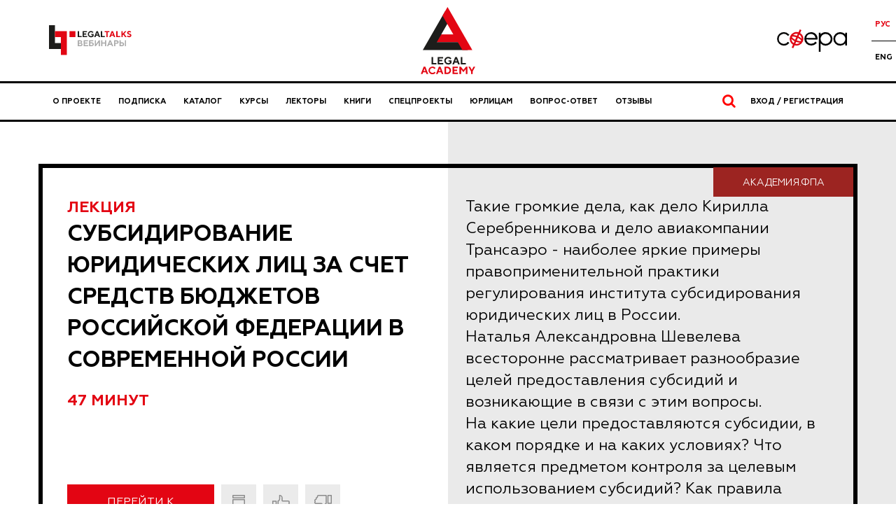

--- FILE ---
content_type: text/html;charset=UTF-8
request_url: https://legalacademy.ru/course/1361366
body_size: 19410
content:
<!doctype html>
<html lang="ru">
<head itemscope itemtype="https://schema.org/WPHeader" >
    <meta http-equiv="Cache-Control" content="no-cache, no-store, must-revalidate" />
    <meta http-equiv="Pragma" content="no-cache" />
    <meta http-equiv="Expires" content="0" />

    <meta http-equiv="X-UA-Compatible" content="IE=edge, chrome=1" />
    <meta http-equiv="Content-Type" content="text/html; charset=UTF-8">

    <meta name="viewport" content="width=device-width, initial-scale=1.0">
<meta property="og:type" content="article" />
<meta property="og:site_name" content="Legal Academy" />
<meta property="og:title" content="Субсидирование юридических лиц за счет средств бюджетов Российской Федерации в современной России - Лекция (Шевелёва Наталья Александровна)" />
<meta property="og:url" content="https://legalacademy.ru/course/1361366" />
<meta property="og:description" content="Смотреть онлайн >> Такие громкие дела, как дело Кирилла Серебренникова и дело авиакомпании Трансаэро - наиболее яркие примеры правоприменительной практики регулирования института субсидирования юридических лиц в России." />

<title itemprop="headline">Субсидирование юридических лиц за счет средств бюджетов Российской Федерации в современной России - Лекция (Шевелёва Наталья Александровна)</title>

<meta itemprop="description" name="description" content="Смотреть онлайн >> Такие громкие дела, как дело Кирилла Серебренникова и дело авиакомпании Трансаэро - наиболее яркие примеры правоприменительной практики регулирования института субсидирования юридических лиц в России." />


<meta name="twitter:card" content="summary_large_image" />
<meta name="twitter:site" content="@academy_lf" />
<meta name="twitter:title" content="Субсидирование юридических лиц за счет средств бюджетов Российской Федерации в современной России - Лекция (Шевелёва Наталья Александровна)" />
<meta name="twitter:description" content="Смотреть онлайн >> Такие громкие дела, как дело Кирилла Серебренникова и дело авиакомпании Трансаэро - наиболее яркие примеры правоприменительной практики регулирования института субсидирования юридических лиц в России." />


<meta property="og:image" content="https://legalacademy.ru/at/1361379.JPG" />
<meta property="twitter:image" content="https://legalacademy.ru/at/1361379.JPG" />
<link rel="image_src" href="https://legalacademy.ru/at/1361379.JPG" />

<link rel="canonical" href="https://legalacademy.ru/course/1361366" />



<meta name="yandex-verification" content="cefdbb1089157439"/>
        <meta name="yandex-verification" content="5d52393c6c922ba6"/><link rel="stylesheet" href="/components/bootstrap/3.3.7/css/bootstrap.min.css"  />
    <link rel="stylesheet" href="/components/font-awesome/4.7.0/css/font-awesome.min.css" />
    <link rel="stylesheet" href="/components/notyf/3.10.0/notyf.min.css"/>
    <!-- Ladda style -->
    <link href="/components/ladda/css/ladda-themeless.min.css" rel="stylesheet">

    <link rel="stylesheet" href="/components/tpl/lfa2/stylesheets/global.css?21092023_2">

    <link rel="icon" href="/img/favicon.ico" sizes="any">
    <link rel="icon" href="/img/icon.svg" type="image/svg+xml">
    <link rel="apple-touch-icon" href="/img/apple-touch-icon.png">

    <link rel="stylesheet" href="/components/bootbox/4.4.0/formValidation.min.css"/>
        <link href="/components/tpl/lfa2/stylesheets/components/modules-swiper-css.css" rel="stylesheet"><script type="text/javascript" src="/components/jquery/jquery-1.12.0.min.js"></script>
    <script src="/components/tpl/framework/js/encoder.js"></script>

    <meta name="yandex-verification" content="5d52393c6c922ba6" />

<!-- Yandex.Metrika counter -->
        <script type="text/javascript" >
        (function(m,e,t,r,i,k,a){m[i]=m[i]||function(){(m[i].a=m[i].a||[]).push(arguments)};
        m[i].l=1*new Date();
        for (var j = 0; j < document.scripts.length; j++) {if (document.scripts[j].src === r) { return; }}
        k=e.createElement(t),a=e.getElementsByTagName(t)[0],k.async=1,k.src=r,a.parentNode.insertBefore(k,a)})
        (window, document, "script", "https://mc.yandex.ru/metrika/tag.js", "ym");

        ym(37417555, "init", {
                clickmap:true,
                trackLinks:true,
                accurateTrackBounce:true,
                webvisor:true,
                ecommerce:"dataLayer"
        });
        </script>
        <!-- Yandex.Metrika counter -->

    <script type="text/javascript">
    window.dataLayer = window.dataLayer || [];
</script>
</head>
<body>

<!-- Yandex.Metrika counter (noscript) -->
        <noscript><div><img src="https://mc.yandex.ru/watch/37417555" style="position:absolute; left:-9999px;" alt="" /></div></noscript>
        <!-- End Yandex.Metrika counter (noscript) -->

    <!-- [Site Switcher] -->
<div class="section header-banner">
        <div class="container">
            <!-- <a target="_blank"
                        href="https://praktikum.legalacademy.ru/cross-border-business-conference?utm_source=lfa&utm_medium=banner&utm_campaign=popup-cross-border-business-conference">
                        <picture>
                            <source media="(max-width: 420px)"
                                src="/components/tpl/lfa2/images/banners/banners_top-line_221025.gif"
                                srcset="/components/tpl/lfa2/images/banners/banners_top-line_221025@2x.gif 2x">
                            <img class="img-responsive" style="width: 100%"
                                src="/components/tpl/lfa2/images/banners/banners_top-line_221025.png"
                                srcset="/components/tpl/lfa2/images/banners/banners_top-line_221025@2x.png 2x">
                        </picture>
                    </a> -->
                </div>
    </div>
<div class="site-switcher">
    <div class="container site-switcher__page-wrapper">
        <a href="/legaltalks" class="site-switcher__link">
                <div class="site-switcher__inner">
                    <img src="/components/tpl/lfa2/images/lf-talks-logo.svg" alt="Legal Talks"
                        class="site-switcher__image site-switcher__image--lftalk" />
                </div>
            </a>
        <a href="/" class="site-switcher__link site-switcher__link--active">
                    <div class="site-switcher__inner">
                        <img src="/components/tpl/lfa2/images/la-logo.svg" alt="Логотип Legal Academy"
                            class="site-switcher__image site-switcher__image--lfa" />
                    </div>
                </a>
            <a href="/sphere" class="site-switcher__link">
                <div class="site-switcher__inner">
                    <img src="/components/tpl/news/img/sfera-logo-new.svg" alt="Логотип Сфера"
                        class="site-switcher__image site-switcher__image--sfera" />
                </div>
            </a>
        <div class="site-switcher__lang">
            































    
    




<form method="get" action="">
    
    <input type="hidden" name="lang" value="ru_RU"/>

    
    
        

        
    

    <ul class="site-switcher__lang-items">
        <li class="site-switcher__lang-item">
            <button type="submit" data-action="switch-lang" data-lang="ru_RU" class="site-switcher__lang-link site-switcher__lang-link--active">
                Рус
            </button>
        </li>
        <li class="site-switcher__lang-item">
            <button type="submit" data-action="switch-lang" data-lang="en_US" class="site-switcher__lang-link ">
                Eng
            </button>
        </li>
    </ul>
</form>

<script>
    $(function() {
        $('[data-action="switch-lang"]').each(function( index ) {
            $(this).unbind();

            $(this).on('click', function () {
                var dataLang = $(this).attr('data-lang');
                $("input[name='lang']").val(dataLang);

                return true;
            });
        });
    });
</script></div>
    </div>
</div><!-- [/Site Switcher] -->

<!-- [Header] -->
<header class="header">
    <div class="container">
        <div class="top-nav__mobile--buttons">
            <div class="top-nav__mobile--left">
                <a href="/acc?retUrl=%2Fcourse%2F1361366" class="top-nav__mobile--button">
                    Вход / Регистрация</a>
                <a href="/subscription" class="top-nav__mobile--subscribe top-nav__mobile--button">Подписка</a>
                </div>
            <a class="hamburger-icon" href="#" title="Menu">
                <span class="line line-1"></span>
                <span class="line line-2"></span>
                <span class="line line-3"></span>
            </a>
        </div>
        <div class="top-nav">
            <nav class="top-nav__navigation">
                






























<ul itemscope itemtype="https://schema.org/SiteNavigationElement" class="navigation">
    <li class="navigation__item">
        <a itemprop="url" class="navigation__link" id="about" href="/about">
            О проекте
        </a>
    </li>
    
        <li itemprop="url" class="navigation__item">
            <a class="navigation__link" href="/subscription">
                Подписка
            </a>
        </li>
    
    <li class="navigation__item">
        <a itemprop="url" class="navigation__link" id="lfa2-course-list" href="/courses">
            Каталог
        </a>
    </li>
    
        <li class="navigation__item">
            <a itemprop="url" class="navigation__link" href="/online-courses">
                Курсы
            </a>
        </li>
    
    <li class="navigation__item">
        <a itemprop="url" class="navigation__link" id="lfa2-speaker-list" href="/speakers">
            Лекторы
        </a>
    </li>
    
        <li class="navigation__item">
            <a itemprop="url" class="navigation__link" id="books" href="/books">
                Книги
            </a>
        </li>
    
    
    
        <li class="navigation__item">
            <a itemprop="url" class="navigation__link" href="/special-projects">
                Спецпроекты
            </a>
        </li>
    
    
        <li class="navigation__item">
            <a itemprop="url" class="navigation__link" href="/corporate">
                Юрлицам
            </a>
        </li>
    
    
        <li class="navigation__item">
            <a itemprop="url" class="navigation__link" href="/faq">
                Вопрос-ответ
            </a>
        </li>
    
    
        <li class="navigation__item">
            <a itemprop="url" class="navigation__link" href="/reviews">
                Отзывы
            </a>
        </li>
    

  
    
</ul><div class="mobile-nav__lang">
                    































    
    




<form method="get" action="">
    
    <input type="hidden" name="lang" value="ru_RU"/>

    
    
        

        
    

    <ul class="site-switcher__lang-items">
        <li class="site-switcher__lang-item">
            <button type="submit" data-action="switch-lang" data-lang="ru_RU" class="site-switcher__lang-link site-switcher__lang-link--active">
                Рус
            </button>
        </li>
        <li class="site-switcher__lang-item">
            <button type="submit" data-action="switch-lang" data-lang="en_US" class="site-switcher__lang-link ">
                Eng
            </button>
        </li>
    </ul>
</form>

<script>
    $(function() {
        $('[data-action="switch-lang"]').each(function( index ) {
            $(this).unbind();

            $(this).on('click', function () {
                var dataLang = $(this).attr('data-lang');
                $("input[name='lang']").val(dataLang);

                return true;
            });
        });
    });
</script></div>
            </nav>

            <div class="top-nav__search">
                <span class="top-nav__search-text">
                    <i class="fa fa-search"></i>
                     </span>
            </div>

            <div class="search-bar">
                <form method="POST" action="/courses/common/search" name="commonSearchForm" id="commonSearchForm" class="search-bar__form">
                    <input type="hidden" name="_csrf" value="45db925a-e752-438b-8828-7a5e8a5c1c03" /><div class="search-bar__input-wrapper">
                        <div class="search-bar__icon">
                            <i class="fa fa-search"></i>
                        </div>
                        <input class="search-bar__input" name="mask" autocomplete="off" type="text" autofocus>
                        <button class="search-bar__close-btn" type="button">
                            Закрыть</button>
                    </div>
                    <button id="searchFtsButton" type="submit" class="visually-hidden">
                         </button>
                </form>
            </div>

            <a href="/acc?retUrl=%2Fcourse%2F1361366" class="top-nav__account">
                Вход / Регистрация</a>
        </div>
    </div>
</header>
<script>
    $(document).ready(function () {
        var hamburger = $(".hamburger-icon");
        var header = $(".header");
        hamburger.click(function () {
            header.toggleClass("active");
            return false;
        });
    });

    </script><div class="course__header">
    <div class="container">
        <div class="section mt40">
            <div class="row course__header_info">
                <div class="col-sm-12">
                    <div class="row ">
                        <div class="col-sm-12">
                            <div class="partner show-only-desktop">
                                    <div class="fpa">
                                        <div class="partner__course_collection_name">
                                            <a href="/courses/partner/collection/1446340">АКАДЕМИЯ.ФПА</a>
                                                            </div>
                                    </div>
                                </div>
                            <!-- <div class="course__header_info_format">
                                Лекция</div> -->
                        </div>
                    </div>
                    
                    <div class="row mt20 course__main-information">
                        
                        <div class="col-md-6 course__information">
                            <div class="course__header_info_format">
                                Лекция</div>
                            <h1 class="course__header_info_title">
                                Субсидирование юридических лиц за счет средств бюджетов Российской Федерации в современной России</h1>

                            <div class="course__header_info_bottom">
                                        <div class="course__header_info_duration">
                                            47 минут</div>
                                    </div>
                                    
                                        <div class="course__to-video--top">
                                            <a class="button" href="#video">
                                                Перейти к видео
                                            </a>
                                        </div>
                                    
                                    <div class="course__buttons">
                                        
                                            <div class="course__to-video">
                                                <a class="button" href="#video">
                                                    Перейти к видео
                                                </a>
                                            </div>
                                     
                                    <div class="course__plans">
                                                <a class="button" href="/p/course/1361366">
                                                   
                                                   <svg width="18" height="24" viewBox="0 0 18 24" fill="none" xmlns="http://www.w3.org/2000/svg">
                                                    <mask id="path-1-inside-1_1441_1647" fill="white">
                                                    <rect width="18" height="5" rx="1"/>
                                                    </mask>
                                                    <rect width="18" height="5" rx="1" stroke="#8B8B8B" stroke-width="3" stroke-linejoin="round" mask="url(#path-1-inside-1_1441_1647)"/>
                                                    <path class="keks" d="M8.64766 18.5484L0.75 22.7513V7C0.75 6.86193 0.861929 6.75 1 6.75H17C17.1381 6.75 17.25 6.86193 17.25 7V22.7513L9.35234 18.5484C9.13207 18.4312 8.86793 18.4312 8.64766 18.5484Z" stroke="#8B8B8B" stroke-width="1.5" stroke-linejoin="round"/>
                                                    </svg> <!-- Добавить в избранное -->
                                                </a>
                                                
                                            </div>
                                        <div class="course__rates" id="courseRatesPanel">
                                        <div class="course__rates_item">
            <a class="course__rates_item_button course__rates_item_button--like" href="/p/course/">
                <!-- <span class="course__rates__label">
                    Нравится</span> -->
                <svg class="course__rates_item_button_icon" width="25" height="22" viewBox="0 0 25 22" fill="none" xmlns="http://www.w3.org/2000/svg">
                    <path d="M14.0677 8.03772C14.0677 8.45193 14.4035 8.78772 14.8177 8.78772H22.7881C23.5975 8.78772 24.2496 9.43981 24.2496 10.2492C24.2496 10.5929 24.1223 10.9207 23.8846 11.206C23.6507 11.4866 23.6531 11.8949 23.8901 12.1728C24.1057 12.4255 24.2384 12.76 24.2384 13.1118C24.2384 13.8594 23.6653 14.4854 22.9402 14.5668C22.7153 14.592 22.5138 14.7175 22.3919 14.9082C22.27 15.0989 22.2408 15.3345 22.3123 15.5492C22.3516 15.6671 22.3749 15.8107 22.3749 15.9632C22.3749 16.7107 21.8018 17.3367 21.0767 17.4181C20.8518 17.4434 20.6503 17.5689 20.5284 17.7596C20.4065 17.9503 20.3773 18.1859 20.4488 18.4006C20.4881 18.5185 20.5114 18.6621 20.5114 18.8145C20.5114 19.624 19.8593 20.276 19.0499 20.276H8.16081C8.15154 20.276 8.14617 20.2744 8.14316 20.2731C8.13971 20.2716 8.13666 20.2696 8.13406 20.267C8.13146 20.2644 8.1294 20.2613 8.12795 20.2579C8.12669 20.2549 8.125 20.2495 8.125 20.2402V8.82353C8.125 8.80196 8.13768 8.7907 8.14737 8.78769C8.17282 8.77979 8.19777 8.77056 8.22212 8.76006L8.22374 8.75943C8.23683 8.7543 8.258 8.74601 8.28377 8.73561C8.34105 8.7125 8.42178 8.67866 8.51801 8.6339C8.70823 8.54542 8.96746 8.41035 9.23164 8.22397C9.7307 7.87188 10.4151 7.21318 10.4151 6.2079V0.78581C10.4151 0.776539 10.4168 0.771175 10.418 0.768161C10.4195 0.764708 10.4215 0.761657 10.4241 0.759058C10.4267 0.756458 10.4298 0.754398 10.4332 0.752951C10.4363 0.751688 10.4416 0.75 10.4509 0.75C12.4378 0.75 14.0576 2.36671 14.0677 4.35748V8.03772ZM8.37051 8.67479C8.35471 8.68648 8.34201 8.69492 8.33416 8.7C8.34651 8.69196 8.35864 8.68355 8.37051 8.67479Z" stroke="#8B8B8B" stroke-width="1.5" stroke-linejoin="round"/>
                    <path d="M0.78581 8.93359H5.37719C5.38371 8.93359 5.39303 8.93602 5.40235 8.94526C5.40668 8.94954 5.40933 8.95382 5.41078 8.9572C5.41197 8.95999 5.413 8.96352 5.413 8.9694V20.2289C5.413 20.2382 5.41131 20.2436 5.41005 20.2466C5.4086 20.25 5.40654 20.2531 5.40394 20.2557C5.40134 20.2583 5.39829 20.2604 5.39484 20.2618C5.39182 20.2631 5.38646 20.2648 5.37719 20.2648H0.78581C0.776538 20.2648 0.771174 20.2631 0.768159 20.2618C0.764706 20.2604 0.761656 20.2583 0.759056 20.2557C0.756457 20.2531 0.754397 20.25 0.75295 20.2466C0.751687 20.2436 0.75 20.2382 0.75 20.2289V8.9694C0.75 8.96013 0.751688 8.95477 0.752951 8.95175C0.754397 8.9483 0.756458 8.94525 0.759057 8.94265C0.761656 8.94005 0.764707 8.93799 0.76816 8.93654C0.771175 8.93528 0.776539 8.93359 0.78581 8.93359Z" stroke="#8B8B8B" stroke-width="1.5" stroke-linejoin="round"/>
                    </svg>
                    
                    
                    
                    
                    
            </a>
            <span class="course__rates_item_val">
                <!--  -->
            </span>
        </div>

        <div class="course__rates_item">
            <a class="course__rates_item_button course__rates_item_button--dislike" href="/p/course/">
                <!-- <span class="course__rates__label">
                    Не нравится</span> -->
                <svg class="course__rates_item_button_icon" width="25" height="22" viewBox="0 0 25 22" fill="none" xmlns="http://www.w3.org/2000/svg">
                    <path d="M10.9323 12.9886C10.9323 12.5744 10.5965 12.2386 10.1823 12.2386L2.21189 12.2386C1.40249 12.2386 0.750396 11.5866 0.750396 10.7772C0.750396 10.4335 0.877656 10.1057 1.1154 9.82038C1.34926 9.53976 1.34692 9.13146 1.10986 8.85353C0.894344 8.60086 0.761623 8.26633 0.761623 7.91456C0.761624 7.16701 1.33472 6.541 2.05981 6.45961C2.28474 6.43436 2.48624 6.30888 2.60813 6.11815C2.73001 5.92742 2.75924 5.69185 2.68766 5.47712C2.64837 5.35923 2.62512 5.21564 2.62512 5.06319C2.62512 4.31564 3.19821 3.68963 3.9233 3.60824C4.14824 3.58299 4.34974 3.45751 4.47162 3.26678C4.59351 3.07605 4.62273 2.84048 4.55116 2.62575C4.51186 2.50786 4.48861 2.36427 4.48861 2.21182C4.48861 1.40242 5.1407 0.750324 5.95011 0.750324L16.8392 0.750324C16.8485 0.750324 16.8538 0.752012 16.8568 0.753275C16.8603 0.754721 16.8633 0.756783 16.8659 0.75938C16.8685 0.76198 16.8706 0.765032 16.8721 0.768484C16.8733 0.7715 16.875 0.776863 16.875 0.786135L16.875 12.2028C16.875 12.2244 16.8623 12.2357 16.8526 12.2387C16.8272 12.2466 16.8022 12.2558 16.7779 12.2663L16.7763 12.2669C16.7632 12.2721 16.742 12.2804 16.7162 12.2908C16.659 12.3139 16.5782 12.3477 16.482 12.3925C16.2918 12.4809 16.0325 12.616 15.7684 12.8024C15.2693 13.1545 14.5849 13.8132 14.5849 14.8185L14.5849 20.2406C14.5849 20.2498 14.5832 20.2552 14.582 20.2582C14.5805 20.2617 14.5785 20.2647 14.5759 20.2673C14.5733 20.2699 14.5702 20.272 14.5668 20.2734C14.5637 20.2747 14.5584 20.2764 14.5491 20.2764C12.5622 20.2764 10.9424 18.6597 10.9323 16.6689L10.9323 12.9886ZM16.6295 12.3516C16.6453 12.3399 16.658 12.3314 16.6658 12.3264C16.6535 12.3344 16.6414 12.3428 16.6295 12.3516Z" stroke="#8B8B8B" stroke-width="1.5" stroke-linejoin="round"/>
                    <path d="M24.2142 12.0928L19.6228 12.0928C19.6163 12.0928 19.607 12.0903 19.5976 12.0811C19.5933 12.0768 19.5907 12.0725 19.5892 12.0692C19.588 12.0664 19.587 12.0628 19.587 12.057L19.587 0.797419C19.587 0.788148 19.5887 0.782784 19.59 0.77977C19.5914 0.776317 19.5935 0.773267 19.5961 0.770668C19.5987 0.768068 19.6017 0.766008 19.6052 0.764562C19.6082 0.763299 19.6135 0.761611 19.6228 0.761611L24.2142 0.761611C24.2235 0.761611 24.2288 0.763299 24.2318 0.764562C24.2353 0.766008 24.2383 0.768069 24.2409 0.770668C24.2435 0.773268 24.2456 0.776318 24.2471 0.77977C24.2483 0.782784 24.25 0.788148 24.25 0.79742L24.25 12.057C24.25 12.0662 24.2483 12.0716 24.247 12.0746C24.2456 12.0781 24.2435 12.0811 24.2409 12.0837C24.2383 12.0863 24.2353 12.0884 24.2318 12.0898C24.2288 12.0911 24.2235 12.0928 24.2142 12.0928Z" stroke="#8B8B8B" stroke-width="1.5" stroke-linejoin="round"/>
                    </svg>
                    
                    

                    
            </a>
            <span class="course__rates_item_val">
                <!--  -->
            </span>
        </div>
    </div>
                                    </div>
                                </div>

                        <div class="col-md-6 col-lg-6">
                            <div class="course__header_info_desc">
                                <p>Такие громкие дела, как дело Кирилла Серебренникова и дело авиакомпании Трансаэро - наиболее яркие примеры правоприменительной практики регулирования института субсидирования юридических лиц в России. <br />Наталья Александровна Шевелева всесторонне рассматривает разнообразие целей предоставления субсидий и возникающие в связи с этим вопросы. <br />На какие цели предоставляются субсидии, в каком порядке и на каких условиях? Что является предметом контроля за целевым использованием субсидий? Как правила международных организаций влияют на предоставление субсидий в России?</p></div>
                        </div>
                    </div>
                </div>
            </div>

            <div class="row equal">
                    <div class="col-sm-6">
                        </div>

                    <div class="col-sm-6 show-only-desktop">
                        <div class="social share-btn"
                            data-url="https://legalacademy.ru/course/1361366"
                            data-title="Legal Academy" data-desc="Субсидирование юридических лиц за счет средств бюджетов Российской Федерации в современной России">
                            
                            <div class="icon-wrapper social-mright">
                            <span class="social-text">Поделиться</span>
                            </div>
                         
                            <a data-id="vk" title="Поделиться ВКонтакте">
                                <div class="icon-wrapper social-mright"><svg class="fa fa-vk social-icon" width="30" height="30" viewBox="0 0 30 30" fill="none" xmlns="http://www.w3.org/2000/svg">
                                    <circle cx="15" cy="15" r="15" fill="#8B8B8B"/>
                                    <path fill-rule="evenodd" clip-rule="evenodd" d="M14.8088 21.3382H16C16 21.3382 16.3529 21.2941 16.5294 21.1176C16.7058 20.9411 16.7058 20.5882 16.7058 20.5882C16.7058 20.5882 16.6617 19 17.4117 18.7353C18.1617 18.5147 19.0882 20.2794 20.1029 20.9852C20.8529 21.5147 21.4264 21.3823 21.4264 21.3823L24.0735 21.3382C24.0735 21.3382 25.4852 21.25 24.8235 20.147C24.7793 20.0588 24.4264 19.3529 22.8382 17.8529C21.1617 16.3088 21.3823 16.5294 23.4117 13.8823C24.647 12.25 25.1323 11.2353 24.9558 10.8382C24.8234 10.4412 23.897 10.5294 23.897 10.5294H20.897C20.897 10.5294 20.6764 10.4853 20.4999 10.6176C20.3235 10.7059 20.2352 10.9265 20.2352 10.9265C20.2352 10.9265 19.7499 12.2059 19.1323 13.2647C17.8088 15.5588 17.2794 15.647 17.0588 15.5147C16.5294 15.2059 16.6617 14.1912 16.6617 13.4853C16.6617 11.2794 17.0147 10.3529 16 10.1324C15.6911 10.0441 15.4264 10 14.5882 10C13.5294 10 12.6029 10 12.0735 10.2647C11.7206 10.4412 11.4559 10.7941 11.6323 10.8382C11.8529 10.8823 12.2941 10.9706 12.5147 11.2794C12.8235 11.6765 12.8235 12.647 12.8235 12.647C12.8235 12.647 13 15.25 12.4264 15.5588C12.0294 15.7794 11.4559 15.3382 10.2647 13.2647C9.64705 12.2059 9.20586 11.0588 9.20586 11.0588C9.20586 11.0588 9.11764 10.8382 8.94117 10.7059C8.7647 10.5735 8.49999 10.5294 8.49999 10.5294H5.63236C5.63236 10.5294 5.19118 10.5294 5.05882 10.75C4.92647 10.9265 5.05882 11.2794 5.05882 11.2794C5.05882 11.2794 7.30882 16.5294 9.82352 19.1323C12.1617 21.4705 14.8088 21.3382 14.8088 21.3382Z" fill="#EBEBEB"/>
                                    </svg>
                                    </div>
                            </a>
                            <a data-id="tg" title="Поделиться в Telegram">
                                <div class="icon-wrapper social-mright"><svg class="fa fa-tg social-icon" width="30" height="30" viewBox="0 0 30 30" fill="none" xmlns="http://www.w3.org/2000/svg">
                                    <path class="fa-tg-path" d="M15 30C23.2843 30 30 23.2843 30 15C30 6.71573 23.2843 0 15 0C6.71573 0 0 6.71573 0 15C0 23.2843 6.71573 30 15 30Z" fill="#8B8B8B"/>
                                    <path fill-rule="evenodd" clip-rule="evenodd" d="M20.7842 8.8L6.99417 14.4C6.03653 14.8 6.03653 15.3 6.80264 15.6L10.3459 16.8L18.5817 11.4C18.9647 11.1 19.3478 11.3 19.0605 11.6L12.357 17.7L12.0697 21.5C12.4527 21.5 12.6443 21.3 12.8358 21.1L14.5596 19.4L18.1028 22.2C18.7732 22.6 19.252 22.4 19.4435 21.6L21.8377 10C22.0292 9 21.4546 8.6 20.7842 8.8Z" fill="#EBEBEB"/>
                                    </svg>
                                    </div>
                            </a>
                            <a data-id="ok" title="Поделиться в OK">
                                <div class="icon-wrapper social-mright"><svg class="fa fa-ok social-icon" width="30" height="30" viewBox="0 0 30 30" fill="none" xmlns="http://www.w3.org/2000/svg">
                                    <circle cx="15" cy="15" r="15" fill="#8B8B8B"/>
                                    <path d="M15.1127 15.3017C17.7828 15.3008 19.9456 13.1334 19.9447 10.4616C19.9439 7.78984 17.7785 5.62414 15.1093 5.625C12.44 5.62586 10.2764 7.79329 10.2772 10.4651C10.2807 13.136 12.4443 15.3 15.1127 15.3017ZM15.1127 8.46145C16.2187 8.46145 17.1153 9.35895 17.1153 10.4659C17.1153 11.5729 16.2187 12.4696 15.1127 12.4696C14.0068 12.4696 13.1101 11.5721 13.1101 10.4651C13.1119 9.35895 14.0076 8.46232 15.1127 8.46145ZM17.0671 19.2495C18.0621 19.0232 19.0115 18.6297 19.875 18.0856C20.0314 17.9846 20.1665 17.8538 20.2724 17.7006C20.3784 17.5473 20.4531 17.3747 20.4924 17.1926C20.5317 17.0104 20.5347 16.8223 20.5013 16.639C20.468 16.4557 20.3988 16.2808 20.2979 16.1242C19.8801 15.4759 19.0205 15.2802 18.3642 15.6845C17.3885 16.2951 16.2609 16.6188 15.1101 16.6188C13.9594 16.6188 12.8318 16.2951 11.8561 15.6845C11.1954 15.2698 10.3229 15.4681 9.90688 16.1285C9.48914 16.7898 9.68552 17.6657 10.347 18.0838C10.3477 18.0839 10.3483 18.0842 10.3487 18.0847C11.212 18.6281 12.1607 19.0216 13.1549 19.2486L10.4521 21.954C9.91377 22.523 9.93875 23.4214 10.5081 23.9602C10.7714 24.2094 11.1199 24.3482 11.4822 24.3482C11.8445 24.3482 12.1931 24.2094 12.4564 23.9602L15.111 21.3014L17.7673 23.9602C18.0326 24.2258 18.3925 24.375 18.7677 24.375C19.143 24.375 19.5028 24.2258 19.7682 23.9602C20.0335 23.6946 20.1826 23.3344 20.1826 22.9588C20.1826 22.5832 20.0335 22.223 19.7682 21.9575L17.0671 19.2495Z" fill="#EBEBEB"/>
                                    </svg>
                                    </div>
                            </a>
                        </div>
                    </div>
                </div>
            </div>

        <div class="partner-tablet show-only-tablet">
                    <div class="fpa">
                        <div class="partner__course_collection_name">
                            <a
                                                    href="/courses/partner/collection/1446340">
                                                    АКАДЕМИЯ.ФПА</a>
                                            </div>
                    </div>
                </div>
            </div>
</div><!-- [/Header] -->

<!-- [Content] -->
<main>
    <div class="section course course-information">
            <div class="container course__details course-details">

                <div class="course-details__author">
                        <ul class="speaker-list speaker-list--course">
                            












































<li class="speaker-list__item scope-course">

    <a href="/speaker/1361352" class="speaker-list__link">
        <div class="speaker-list__photo">
            <img src="/at/1361364.png" title="Шевелёва Наталья Александровна" width="150" height="166" />
        </div>
        <h2 class="speaker-list__name">
            Шевелёва<br/>Наталья<br/>Александровна
        </h2>
        
            <div class="speaker-list__info">
                Д.ю.н., профессор, заведующая кафедрой государственного и административного права Санкт-Петербургского государственного университета
            </div>
            <span class="speaker-list__pseudo_link">
                Подробнее
            </span>
        
    </a>

</li>

</ul>
                    </div>
                <div class="course-details__description">
                    <div class="course-details__format show-only-desktop">
                        <div class="course__details_format_name">
                            Формат</div>
                        <div class="course__details_format_val">
                                Лекция</div>
                    </div>
                    <div class="course-details__info">
                        <div class="course__details_purposes" id="coursePurposesPanel">
                                <div class="course__details_purposes_title">
                                    Итоги</div>

                                <div class="course__details_purposes_content" id="coursePurposes">
                                    <!-- Full content via render script. -->
                                </div>
                            </div>

                            <div class="course__details_full-desc">
                                        <p>Бюджетное законодательство о предоставлении субсидий коммерческим организациям имеет свои специфические особенности и устанавливает ряд специальных требований.<br />Какие цели, порядок и условия существуют для предоставления субсидий коммерческим организациям? В чем заключаются отличия федеральных и региональных субсидий? Каким образом осуществляется контроль за целевым использованием субсидий? Как складывается судебная практика по основным проблемным вопросам субсидирования юридических лиц?<br />Наталья Александровна Шевелева отвечает на эти и другие вопросы, приводит примеры специфических субсидий, предоставляемых коммерческим организациям в субъектах Российской Федерации, и раскрывает соотношение национального и мирового регулирования институтов субсидирования бизнеса.</p></div>
                            <div class="course__header_info_create-date">
                                <div>Дата записи: 11 окт. 2017 г.</div>
                                    </div>
                        </div>
                </div>
            </div>

            <div class="container course__modules">
                        <div class="course__modules_title" id="video">
    Содержание</div>

<!-- list -->
<div class="course__modules_list">
    <!--  -->

<div class="row course__modules_list_item">
    <div class="col-md-2">

<a href="/course/1361366/1361395">
                    <div class="course__modules_list_item_type ">
                        Модуль&nbsp;1</div>
                </a>
            </div>

    <div class="col-md-offset-1 col-md-9">
        <div class='course__modules_list_item_content '>
            <h2 class="course__modules_list_item_content_title">
                Субсидирование юридических лиц за счет средств бюджетов Российской Федерации в современной России. Введение 
</h2>

            <div class="course__modules_list_item_content_data">
                <div class="row equal">
                            <div class="col-xs-12 col-md-8">
                                        <div class="course__modules_list_item_content_data_video">
                                            






































    
        <div id="kinescopeContainer200865830">
            





















































    
    
        

        
            
            
        
    









    


    


    





<script>
    var playerKp200865830 = null;
    var playerKpStart200865830 = false;
    var progressLeftMarginKp = 25;
    var progressRightMarginKp = 50;

    /**
     * Show pop-up after video was ended with countdown timer
     * Opens next material (if exist) if user is not clicked 'cancel' button
     * @param {HTMLElement} iframeEl - The iframe element
     * @returns Promise
     */
    const openNextMaterial = function(iframeEl) {
        return new Promise((resolve, reject) => {
            const TOTAL_DURATION_MS = 10000; // Общее время выполнения в миллисекундах (10 секунд)
            const STEPS_COUNT = 100;          // Количество шагов (обновлений прогресса)
            const INTERVAL_MS = TOTAL_DURATION_MS / STEPS_COUNT;  // Интервал между шагами

            const html = `
                <div class="player-banner">
                    <div class="player-banner__content">
                        <p class="player-banner__label">Переход к следующему видео</p>
                        <button class="player-banner__btn player-banner__btn--play">
                            <svg width="64" height="64" viewBox="0 0 64 64" version="1.1" xmlns="http://www.w3.org/2000/svg" style="transform:rotate(-90deg)">
                                <circle r="32" cx="32" cy="32" fill="#c14545" stroke-width="0" stroke-dasharray="138.16px" stroke-dashoffset="0"></circle>
                                <circle class="player-banner__progress" r="30" cx="32" cy="32" stroke="#ffffff" stroke-width="4" stroke-linecap="butt" stroke-dashoffset="188.50px" fill="transparent" stroke-dasharray="188.50px"></circle>
                                <path d="M20 26 H 44 L 32 46 L 20 26" fill="#fff" stroke="#fff" stroke-width="0" stroke-linecap="round" stroke-linejoin="round"></path>
                            </svg>
                        </button>
                        <button class="player-banner__btn player-banner__btn--cancel">Отмена</button>
                    </div>
                </div>`;

            const target = iframeEl.closest('.player');
            target.insertAdjacentHTML('beforeend', html);

            const bannerEl = target.querySelector('.player-banner');
            const progressbar = bannerEl.querySelector('.player-banner__progress');

            const initialOffset = parseFloat(progressbar.getAttribute('stroke-dashoffset'));
            const stepSize = initialOffset / STEPS_COUNT;

            let stepsLeft = STEPS_COUNT;

            const interval = setInterval(() => {
                const currentOffset = stepSize * stepsLeft;
                progressbar.setAttribute('stroke-dashoffset', `px`);

                if (stepsLeft <= 0) {
                    clearInterval(interval);
                    resolve(true);
                }

                stepsLeft--;
            }, INTERVAL_MS);

            const nextBtn = bannerEl.querySelector('.player-banner__btn--play');
            nextBtn.addEventListener('click', () => {
                clearInterval(interval);
                resolve(true);
            });

            const cancelBtn = bannerEl.querySelector('.player-banner__btn--cancel');
            cancelBtn.addEventListener('click', () => {
                clearInterval(interval);
                bannerEl.remove();
                reject(new Error('User cancel transition'));
            });
        });
    };
</script>


   <script src="https://player.kinescope.io/latest/iframe.player.js"></script>



    
        <!-- 16:9 aspect ratio -->
        
        <div class="player">
            <div class="embed-responsive embed-responsive-16by9 v200865830">
                <iframe id="iframeKp200865830" class="embed-responsive-item" frameborder="0" webkitallowfullscreen mozallowfullscreen allowfullscreen></iframe>
                
            </div>
        </div>
    
    



    <script>
        var currentVideoPlayerKp = null;
        function pausecurrentVideoPlayer() {
            if (currentVideoPlayerKp != null) currentVideoPlayerKp.pause().then(function () {
            });
        }
    </script>



    

    
        <script>
            
            Kinescope.IframePlayer
                    .create('iframeKp200865830', {
                        url: 'https://kinescope.io/200865830',
                        size: {width: '520', height: '292.5'},
                        behaviour: { preload: false },
                        ui: {mainPlayButton : true}
                    })
                    .then(function (playerKp) {
                        playerKp
                            .once(playerKp.Events.Ready, function (event) {
                                playerKp200865830 = playerKp;
                                playerKpStart200865830 = true;
                                playerKp200865830.setPlaylistItemOptions({title: '', poster:''});

                                playerKp200865830.on('ended', function (data) {
                                    //console.log ('ended');

                                    
                                    //console.log ('ended, open next');
                                    openNextMaterial(document.getElementById('iframeKp200865830'))
                                        .then(() => openUrl('/course/1361366/1361396?autoplay=t'))
                                        .catch(err => console.log(err));
                                    
                                });

                                playerKp200865830.on('play', function () {
                                    //console.log ('on play');
                                    try {
                                        pauseCurrentPlayerKp("audio");
                                    } catch (e) {
                                    }
                                    currentVideoPlayerKp = playerKp200865830;
                                });

                                playerKp200865830.on(playerKp.Events.Playing, function (event) {
                                    //console.log ('Playing start');
                                    try {
                                        pauseCurrentPlayerKp("audio");
                                    } catch (e) {
                                    }
                                    currentVideoPlayerKp = playerKp200865830;
                                });

                                

                            }).catch(function (error) {
                            console.log('ready error');
                        });

                    }).catch(function (error) {
                    console.log('create error');
                });
        </script>
    



        </div>
    


</div>
                                    </div>
                                  <div class="col-sm-4">
                                      <div class="course__modules_list_item_content_data_desc">
                                          Лектор обозначает основные проблемы, связанные с институтом субсидирования юридических лиц за счет средств бюджета Российской Федерации. <br/></div>
                                  </div>
                                </div>
                    </div>
        </div>
         </div>
</div>

<!--  -->

<div class="row course__modules_list_item">
    <div class="col-md-2">

<a href="/course/1361366/1361396">
                    <div class="course__modules_list_item_type ">
                        Модуль&nbsp;2<div class="course__modules_list_item_currency"><i class="fa fa-rub" aria-hidden="true"></i></div>
                        </div>
                </a>
            </div>

    <div class="col-md-offset-1 col-md-9">
        <a href="/course/1361366/1361396">
        <div class='course__modules_list_item_content closed'>
            <h2 class="course__modules_list_item_content_title">
                Общие положения о субсидировании юридических лиц. Цели предоставления субсидий коммерческим организациям
</h2>

            <div class="course__modules_list_item_content_data">
                <div class="stub--wrapper_sub stub--wrapper_subs">
                                    <div class="stub--block_left">
                                        <div class="stub--info">
                                            <p class="stub--title">
                                                Видео доступно по подписке</p>    
                                            <p class="stub--suptitle">
                                                Подписывайтесь на концентрат знаний. Каталог из сотен видеолекций ведущих экспертов и записей актуальных вебинаров.</p>
                                        </div>
                                        <div class="stub--button">
                                            <a class="button" 
                                                onclick="yaCounter37417555.reachGoal('СlickIssueBasicSubscription'); return true;"
                                            
                                            href="/subscription?courseId=1361366&courseMaterialId=1361396">
                                                Оформить подписку</a> 
                                        </div>
                                    </div>
                                    <div class="stub--block_right">
                                        <img class="stub-img" src="/components/tpl/lfa2/images/stub_sub.png" alt="">
                                    </div>
                                </div>
                                <div class="row">
                                    <div class="col-sm-12">
                                        <div class="course__modules_list_item_content_data_desc">
                                            <p>Какие отрасли права регулируют институт субсидирования юридических лиц? В чем проявляется международный аспект данного института? Какими нормами бюджетного кодекса регулируется предоставление субсидий юридическим лицам? Наталья Александровна Шевелева приводит основания, предусмотренные законодательством для предоставления субъектам частного права (юридическим лицам) субсидий из бюджета.<br />Акцентируется внимание на целях предоставления субсидий как в российском законодательстве, так и в международной практике. Выявляются проблемы регулирования субсидирования в российском законодательстве. Поднимается вопрос публичного интереса в предоставлении субсидий коммерческим организациям. <br />Лектор приводит ряд нетривиальных примеров предоставления субсидий коммерческим организациям на региональном уровне: например, поддержка банного хозяйства в ряде регионов страны или фонтанного хозяйства в Санкт-Петербурге.</p></div>
                                    </div>
                                </div>
                            </div>
        </div>
         </a>
        </div>
</div>

<!--  -->

<div class="row course__modules_list_item">
    <div class="col-md-2">

<a href="/course/1361366/1361397">
                    <div class="course__modules_list_item_type ">
                        Модуль&nbsp;3<div class="course__modules_list_item_currency"><i class="fa fa-rub" aria-hidden="true"></i></div>
                        </div>
                </a>
            </div>

    <div class="col-md-offset-1 col-md-9">
        <a href="/course/1361366/1361397">
        <div class='course__modules_list_item_content closed'>
            <h2 class="course__modules_list_item_content_title">
                Проблемы, связанные с предоставлением субсидий коммерческим организациям. Контроль за целевым использованием субсидий
</h2>

            <div class="course__modules_list_item_content_data">
                <div class="stub--wrapper_sub stub--wrapper_subs">
                                    <div class="stub--block_left">
                                        <div class="stub--info">
                                            <p class="stub--title">
                                                Видео доступно по подписке</p>    
                                            <p class="stub--suptitle">
                                                Подписывайтесь на концентрат знаний. Каталог из сотен видеолекций ведущих экспертов и записей актуальных вебинаров.</p>
                                        </div>
                                        <div class="stub--button">
                                            <a class="button" 
                                                onclick="yaCounter37417555.reachGoal('СlickIssueBasicSubscription'); return true;"
                                            
                                            href="/subscription?courseId=1361366&courseMaterialId=1361397">
                                                Оформить подписку</a> 
                                        </div>
                                    </div>
                                    <div class="stub--block_right">
                                        <img class="stub-img" src="/components/tpl/lfa2/images/stub_sub.png" alt="">
                                    </div>
                                </div>
                                <div class="row">
                                    <div class="col-sm-12">
                                        <div class="course__modules_list_item_content_data_desc">
                                            <p>Может ли государство свободно определять цель предоставления субсидий бизнесу? Наталья Александровна Шевелева на примере известного спора указывает на риски признания некоторых федеральных субсидий запрещенными с точки зрения правил ВТО И ЕАЭС<br />Какие проблемы существуют при предоставлении субсидий коммерческим организациям на уровне субъектов РФ? Почему возникает конфликт между административным и антимонопольным регулированием? Есть ли разграничение между государственной поддержкой и государственными закупками? Какая разница между субсидиями и дотациями? Существуют ли критерии для надлежащего получателя субсидий? Что подразумевают под собой порядок и условия предоставления субсидий? <br />Наталья Александровна Шевелева дает ответы на эти вопросы, подкрепляя их примерами из судебной практики. <br />Особое внимание лектор уделяет проблематике контроля за целевым использованием субсидий, подчеркивая значение содержания соглашения с получателем субсидии.</p></div>
                                    </div>
                                </div>
                            </div>
        </div>
         </a>
        </div>
</div>

</div>
<!-- // list -->
                        <div id="lawsPanel" class="course__laws">
                            <div class="">
                                <div class="course__laws_title">Комментируемые нормы права</div>
                                <div id="lawsRows">
                                    <!-- See render. -->
                                </div>
                            </div>
                        </div>

                        <!-- [Program attachment] -->
                            <div id="attachPanel" class="course__attach">
                                <div class="">
                                    <div class="course__attach_title">Дополнительные материалы</div>
                                    <div class="course__attach" id="attachRows">
                                        <!-- See render. -->
                                    </div>
                                </div>
                            </div>
                            <!-- [/Program attachment] -->
                        <!-- [Appendix] -->
                        <div id="appendixPanel" class="course__appendix">
                            <div class="">
                                <div class="course__appendix_title">Дополнительная информация</div>
                                <div id="appendixRows">
                                    <!-- See render. -->
                                </div>
                            </div>
                        </div>
                        <!-- [/Appendix] -->

                        </div>
                </div>

        <div class="section course-recommended">
    <div class="container">
        <h3 class="course-recommended__title">Самое актуальное по теме</h3>
        <div class="swiper course-recommended__swiper">
            <ul class="rf-cards-list rf-cards-list--recommendations swiper-wrapper">
                































    
    































    





    




    

    


























    
        
        
            
        
    




    




    







    

    

    

    
        
            

            
        
            

            
        
    

    


<li class="rf-card rf-card--course  course-collection-corporate course-collection-corporate-rusal swiper-slide ">
    <div class="rf-card__cover-wrapper">
        <img src="https://legalacademy.ru/images/lfa/COURSE/7351105/BANNER/7374875.png" alt="" class="rf-card__cover-image">
        
        <div class="rf-card__stats">
            
            

            
            
                
                
                
                    
                        <span class="rf-card__label rf-card__duration">10 ак. часов</span>
                    
                
            
        </div>
        
            
            
            
                
            
        
    </div>
    <div class="rf-card__content">
        
            
            
            
                
                
                

                
                    
                        
                    
                    
                    
                    
                
                
                
                    
                    
                        <span class="rf-card__label rf-card__format rf-card__format--online-course">
                            
                                
                                
                                    
                                        
                                        
                                            Онлайн-курс
                                        
                                    
                                
                            
                        </span>
                    
                


                
                

                
                
            
        
        <h3 class="rf-card__title">Основы правового регулирования гособоронзаказа</h3>
        <ul class="rf-card__speakers">
            
            
                
                
                
                    
                        <li class="rf-card__speaker">
                            Шойнжуров Л. А.
                        </li>
                    
                
            
        </ul>
        
    </div>
    
    <a 
        href="/kurs-gosoboronzakaz?utm_source=recommendation&utm_medium=cpc&utm_campaign=course_recommendation" class="rf-card__link" target="_self">
    </a>
</li>

































    
    































    





    




    

    


























    
        
        
            
        
    




    




    







    

    

    

    
        
            

            
        
            

            
        
            

            
        
    

    


<li class="rf-card rf-card--course  course-collection-corporate course-collection-corporate-rusal course-collection-corporate-veb swiper-slide ">
    <div class="rf-card__cover-wrapper">
        <img src="https://legalacademy.ru/images/lfa/COURSE/6649778/BANNER/6654624.png" alt="" class="rf-card__cover-image">
        
        <div class="rf-card__stats">
            
            

            
            
                
                
                
                    
                        <span class="rf-card__label rf-card__duration">8 ак. часов</span>
                    
                
            
        </div>
        
            
            
            
                
            
        
    </div>
    <div class="rf-card__content">
        
            
            
            
                
                
                

                
                    
                        
                    
                    
                    
                    
                
                
                
                    
                    
                        <span class="rf-card__label rf-card__format rf-card__format--online-course">
                            
                                
                                
                                    
                                        
                                        
                                            Онлайн-курс
                                        
                                    
                                
                            
                        </span>
                    
                


                
                

                
                
            
        
        <h3 class="rf-card__title">Экологическое право</h3>
        <ul class="rf-card__speakers">
            
            
                
                
                
                    
                        <li class="rf-card__speaker">
                            Фицай Д. А.
                        </li>
                    
                
            
        </ul>
        
    </div>
    
    <a 
        href="/ecological-law?utm_source=recommendation&utm_medium=cpc&utm_campaign=course_recommendation" class="rf-card__link" target="_self">
    </a>
</li>

































    
    































    





    




    

    


























    
        
        
            
        
    




    




    







    

    

    

    

    
        
            

            
        
            

            
        
            

            
        
    

    


<li class="rf-card rf-card--course  course-collection-corporate course-collection-corporate-rusal course-collection-corporate-veb swiper-slide ">
    <div class="rf-card__cover-wrapper">
        <img src="https://legalacademy.ru/images/lfa/COURSE/6486459/BANNER/6497737.png" alt="" class="rf-card__cover-image">
        
        <div class="rf-card__stats">
            
            

            
            
                
                
                
                    
                        <span class="rf-card__label rf-card__duration">24 ак. часов</span>
                    
                
            
        </div>
        
            
            
            
                
            
        
    </div>
    <div class="rf-card__content">
        
            
            
            
                
                
                

                
                    
                        
                    
                    
                    
                    
                
                
                
                    
                    
                        <span class="rf-card__label rf-card__format rf-card__format--online-course">
                            
                                
                                
                                    
                                        
                                        
                                            Онлайн-курс
                                        
                                    
                                
                            
                        </span>
                    
                


                
                

                
                
            
        
        <h3 class="rf-card__title">Конституционное право</h3>
        <ul class="rf-card__speakers">
            
            
                
                
                
                    
                        <li class="rf-card__speaker">
                            Ильин А. В.
                        </li>
                    
                
            
        </ul>
        
    </div>
    
    <a 
        href="/konstitutsionnoye-pravo?utm_source=recommendation&utm_medium=cpc&utm_campaign=course_recommendation" class="rf-card__link" target="_self">
    </a>
</li>

































    
    































    





    




    

    
































    







    

    

    

    


<li class="rf-card rf-card--course  swiper-slide ">
    <div class="rf-card__cover-wrapper">
        <img src="https://legalacademy.ru/images/lfa/COURSE/5887215/BANNER/6159516.png" alt="" class="rf-card__cover-image">
        
        <div class="rf-card__stats">
            
            
                
                    
                    
                    
                        <span class="rf-card__label rf-card__views"><i class="fa fa-eye"></i> 3368</span>
                    
                
            

            
            
                
                
                
                    
                        <span class="rf-card__label rf-card__duration">59 минут</span>
                    
                
            
        </div>
        
            
            
            
                
            
        
    </div>
    <div class="rf-card__content">
        
            
            
            
                
                
                

                
                    
                    
                        
                    
                    
                    
                
                
                
                    
                    
                        <span class="rf-card__label rf-card__format rf-card__format--paid">
                            
                                
                                
                                    
                                        
                                        
                                            Вебинар
                                        
                                    
                                
                            
                        </span>
                    
                


                
                

                
                
            
        
        <h3 class="rf-card__title">Обзор медицинского законодательства, основные тренды, актуальные изменения. Обзор актуальной судебной практики по медицинским спорам</h3>
        <ul class="rf-card__speakers">
            
            
                
                
                
                    
                        <li class="rf-card__speaker">
                            Чернокальцев Д. А.
                        </li>
                    
                
            
        </ul>
        
    </div>
    
    <a 
        href="/course/5887215?utm_source=recommendation&utm_medium=cpc&utm_campaign=course_recommendation" class="rf-card__link" target="_self">
    </a>
</li>

</ul>
            <div class="swiper-pagination"></div>
        </div>

    </div>
</div>
<script id="coursePurposesTemplate" type="text/x-jsrender">
            {{for elements}}
                <div class="course__details_purposes_content_item">
                    <div class="course__details_purposes_content_item_text">{{attr:title}}</div>
                </div>
            {{/for}}

        </script>

        <script id="attachTemplate" type="text/x-jsrender">
            {{for elements}}
                <div class="course__attach_item">
                    <div class="course__attach_item_icon"><i class="fa fa-book" aria-hidden="true"></i></div>
                    <div class="course__attach_item_link"><a target='_new' href='{{attr:url}}'>{{attr:description}}</a></div>
                </div>
            {{/for}}

        </script>

        <script id="lawsTemplate" type="text/x-jsrender">
            {{for elements}}
            {{if  title}}
                <div class="course__laws_item">
                    <div class="course__laws_item_icon"><i class="fa fa-circle-o" aria-hidden="true"></i></div>
                    {{if link}}
                        <div class="course__laws_item_link"><a target="_blank" href="{{attr:link}}">{{attr:title}}  <i class="fa fa-share" aria-hidden="true"></i></a></div>
                    {{else}}
                        <div class="course__laws_item_link">{{attr:title}}</div>
                    {{/if}}
                </div>
            {{/if}}
            {{/for}}

        </script>

        <script id="appendixTemplate" type="text/x-jsrender">
            {{for elements}}
            {{if title}}
                <div class="course__appendix_item">
                    <div class="course__appendix_item_icon"><i class="fa fa-circle-o" aria-hidden="true"></i></div>
                    {{if link}}
                        <div class="course__appendix_item_link"><a target="_blank" href="{{attr:link}}">{{attr:title}}  <i class="fa fa-share" aria-hidden="true"></i></a></div>
                    {{else}}
                        <div class="course__appendix_item_link">{{attr:title}}</div>
                    {{/if}}
                </div>
            {{/if}}
            {{/for}}

        </script></main>
<!-- [/Content] -->

<!-- [Footer] -->
<footer itemscope itemtype="https://schema.org/WPFooter" class="footer-new">
    <div class="footer-new__sections">
        <div class="footer-new__section footer-new__section--top">
            <div class="container">
                <div class="footer-new__inner">
                    <div class="footer-nav-new footer-new__footer-nav-new footer-new__footer-nav-new--general-info">
                        <div class="footer-nav-new__item">
                            <a href="/p/sphere/feed" class="footer-nav-new__button">
                                        Вход/Регистрация
                                    </a>
                                </div>
                        <div class="footer-nav-new__item-wrapper">
                            <div class="footer-nav-new__item">
                                <a href="/faq" class="footer-nav-new__link">Вопрос-ответ</a>
                            </div>
                            <div class="footer-nav-new__item">
                                <a href="/contacts" class="footer-nav-new__link">Контакты</a>
                            </div>
                            <div class="footer-nav-new__item">
                                <a href="/legal-mentions" class="footer-nav-new__link">Правовая информация</a>
                            </div>
                            <div class="footer-nav-new__item">
                                <a href="/legal-mentions#educationInfo" class="footer-nav-new__link">Сведения об образовательной организации</a>
                            </div>
                            <div class="footer-nav-new__item">
                                <a href="/legal-mentions#technologyInfo" class="footer-nav-new__link">Сведения о деятельности в сфере информационных технологий</a>
                            </div>
                            <div class="footer-nav-new__item">
                                <a href="/sitemap.html" class="footer-nav-new__link">Карта сайта</a>
                            </div>
                        </div>
                    </div>
                    <div class="footer-nav-new footer-new__footer-nav-new">
                        <div class="footer-nav-new__item">
                            <span class="footer-nav-new__title footer-nav-new__title--show-list">
                                <span class="word-wrap">Онлайн-образование</span> для юристов</span>
                        </div>
                        <div class="footer-nav-new__item-wrapper">
                            <div class="footer-nav-new__item">
                                <a href="/online-courses" class="footer-nav-new__link">Онлайн-курсы	</a>
                            </div>
                            <div class="footer-nav-new__item">
                                <a href="/subscription" class="footer-nav-new__link">Подписка</a>
                            </div>
                            <div class="footer-nav-new__item">
                                <a href="/courses" class="footer-nav-new__link">Каталог</a>
                            </div>
                            <div class="footer-nav-new__item">
                                <a href="/speakers" class="footer-nav-new__link">Лекторы</a>
                            </div>
                            <div class="footer-nav-new__item">
                                    <a href="/corporate" class="footer-nav-new__link">Юрлицам</a>
                                </div>
                            <div class="footer-nav-new__item">
                                <a href="/books" class="footer-nav-new__link">Книги</a>
                            </div>
                            <div class="footer-nav-new__item">
                                    <a href="/special-projects" class="footer-nav-new__link">Спецпроекты</a>
                                </div>
                            <div class="footer-nav-new__item">
                                <a href="/directory" class="footer-nav-new__link">Директория</a>
                            </div>
                        </div>
                    </div>
                    <div class="footer-nav-new footer-new__footer-nav-new">
                        <div class="footer-nav-new__item">
                            <span class="footer-nav-new__title footer-nav-new__title--show-list"><span class="word-wrap">Информационный</span> юридический портал</span>
                        </div>
                        <div class="footer-nav-new__item-wrapper">
                            <div class="footer-nav-new__item">
                                <a href="/sphere" class="footer-nav-new__link">Главные темы</a>
                            </div>
                            <div class="footer-nav-new__item">
                                <a href="/sphere/feed" class="footer-nav-new__link">Новые статьи</a>
                            </div>
                               <div class="footer-nav-new__item">
                                <a href="/sphere/discussions" class="footer-nav-new__link">Публичные обсуждения</a>
                            </div>
                            <div class="footer-nav-new__item">
                                <a href="/sphere/point-of-view" class="footer-nav-new__link">Авторский взгляд</a>
                            </div>
                        </div>
                    </div>
                    <div class="footer-nav-new footer-new__footer-nav-new footer-new__footer-nav-new--subscribe">
                        <div class="footer-nav-new__item">
                            <span class="footer-nav-new__title footer-nav-new__title--large-margin" id="mail">Будьте в курсе</span>
                        </div>
                        <div class="footer-nav-new__item" id="footerAgreements">
                            <form method="POST" action="/subscribe" class="subscribe-form-new">
                                <input type="hidden" name="_csrf" value="45db925a-e752-438b-8828-7a5e8a5c1c03" /><input name="email" type="email" class="subscribe-form-new__input" required />

                                <div class="subscribe-form-new__checkbox-wrapper">
                                    <input type="checkbox" class="subscribe-form-new__checkbox" name="footerAgree" id="subscribeCheckbox1" type="email" required value="6461713" data-action="footer-check-rules"/>
                                    <label for="subscribeCheckbox1" class="subscribe-form-new__label">
                                        Я согласен на обработку моих персональных данных в соответствии с <a class="form__link" href="/policy" target="_blank" rel="noopener noreferrer">Политикой конфиденциальности</a>
                                    </label>
                                </div>

                                <div class="subscribe-form-new__checkbox-wrapper">
                                    <input type="checkbox" class="subscribe-form-new__checkbox" name="footerAgree" id="subscribeCheckbox" type="email" required value="6461711" data-action="no-act"/>
                                    <label for="subscribeCheckbox" class="subscribe-form-new__label">
                                        <p>Я&nbsp;<a class="form__link" href="https://legalacademy.ru/advertising-agreement" target="_blank" rel="noopener noreferrer">согласен</a> получать уведомления о новых продуктах и специальных предложениях</p></label>
                                </div>

                                <button class="subscribe-form-new__button" data-action="footer-submit-form">
                                    Подписаться</button>
                            </form>
                        </div>
                    </div>
                </div>
            </div>
        </div>
        <div class="footer-new__section footer-new__section--bottom">
            <div class="container">
                <div class="footer-new__inner">
                    <div class="footer-new__copyright">
                        <p class="footer-new__cookies-notice">На этом сайте используются файлы куки (cookies)<em><span>&nbsp;</span></em>для обеспечения комфортной работы с сайтом. Продолжая просмотр страниц сайта, Вы выражаете свое согласие на установку на Вашем устройстве и использование файлов куки. Более подробная информация предоставлена в <a href="https://legalacademy.ru/cookies-policy">Политике использования файлов куки (cookies)</a> и <a href="https://legalacademy.ru/policy">Политике конфиденциальности.</a></p><div itemprop="copyrightNotice" class="footer-new__copyright-text">
                            <p>© ООО «Лигал Академия» 2016-2026.</p>Любое использование объектов сайта допускается только с согласия ООО «Лигал Академия».</div>
                    </div>
                    <div class="social-links">
                        <a href=" https://t.me/legal_academy" class="social-links__item social-links__item--tg"></a>
                        <a href="https://vk.com/lfacademy" class="social-links__item social-links__item--vk"></a>
                        <a href="https://ok.ru/lfacademy" class="social-links__item social-links__item--ok"></a>
                    </div>
                </div>
            </div>
        </div>
    </div>
</footer><!-- [/Footer] -->

<script src="/components/bootstrap/3.3.7/js/bootstrap.min.js"></script>
<script type="text/javascript" src="/components/bootbox/4.4.0/formValidation.min.js"></script>
<script type="text/javascript" src="/components/bootbox/4.4.0/bootstrap.min.js"></script>
<script type="text/javascript" src="/components/bootbox/4.4.0/bootbox.min.js"></script>
<script src="/components/formvalidation/js/language/ru_RU.js"></script>
<script src="/components/notyf/3.10.0/notyf.min.js"></script>

<!-- Ladda -->
<script src="/components/ladda/js/spin.min.js"></script>
<script src="/components/ladda/js/ladda.min.js"></script>
<script src="/components/ladda/js/ladda.jquery.min.js"></script>

<script src="/components/tpl/lfa2/js/bundle.js"></script>
<script src="/components/tpl/framework/js/page.js"></script>

<script src="/components/tpl/lfa2/javascripts/page.js"></script>
<script src="/components/tpl/lfa2/javascripts/search-bar.js"></script>
<script src="/components/tpl/lfa2/javascripts/utils-faq.js"></script>

<script src="/components/tpl/framework/js/agreements.js"></script>

<script src="/components/tpl/lfa2/javascripts/cookies.js"></script>
    <script src="/components/tpl/lfa2/javascripts/cookies-banners-ru.js?22092025"></script>
        <script src="/components/tpl/lfa2/javascripts/static-banners-rotation.js"></script>
    <script src="/components/bootbox/4.4.0/formValidation.min.js"></script>
        <script src="/components/bootbox/4.4.0/bootstrap.min.js"></script>
        <script src="/components/bootbox/4.4.0/bootbox.min.js"></script>

        <script type="text/javascript" src="/components/social/share.js?28062022"></script>
        <script type="text/javascript" src="/components/jsrender/0.9.75/jsrender.js"></script>
        <script src="/components/tpl/lfa2/javascripts/page-course.js"></script>
        <script src="/components/tpl/lfa2/javascripts/course/swiper.min.js"></script>

        <script src="/components/tpl/framework/js/url-param-parser.js"></script>
        <script src="/components/tpl/framework/js/auth.js"></script>

        <script>

             try {  mindbox('async', {        operation: 'guestViewProduct',                data: {"viewProduct":{"product":{"ids":{"productCatalog":"1361366"}}}},        onSuccess: function () {        },        onError: function (error) {        }    });} catch (e) {}

            var PageHandler = {
                togglePlans: function () {
                    $("#coursePlanPanel").html('<span class="fa fa-circle-o-notch fa-spin fa-2x text-primary"></span>');

                    $.get('/p/course/toggle-plans',
                        {'courseId': '1361366', 'ie_fix': (new Date()).getTime()},
                        function (data) {
                            $("#coursePlanPanel").html(data);
                        }
                    );
                },

                likeCourse: function () {
                    PageHandler.toggleCourseRate(1);
                },

                dislikeCourse: function () {
                    PageHandler.toggleCourseRate('-1');
                },

                toggleCourseRate: function (rate) {
                    $("#courseRatesPanel").html('<i class="fa fa-circle-o-notch fa-spin fa-2x text-primary" aria-hidden="true"></i>');

                    


                    $.get('/p/course/toggle-rate', {
                            'courseId': '1361366',
                            'rate': rate,
                            'ie_fix': (new Date()).getTime()
                        },
                        function (data) {
                            $("#courseRatesPanel").html(data);

                            // Reset.
                            $('.course__rates_item_button--like').removeClass('course__rates_item_button--active');
                            $('.course__rates_item_button--like').removeClass('course__rates_item_button--disabled');
                            $('.course__rates_item_button--dislike').removeClass('course__rates_item_button--active');
                            $('.course__rates_item_button--dislike').removeClass('course__rates_item_button--disabled');

                            if (rate == 1) {
                                // Like btn pressed.
                                $('.course__rates_item_button--like').addClass('course__rates_item_button--active');
                                $('.course__rates_item_button--dislike').addClass('course__rates_item_button--disabled');
                            } else {
                                // Dislike btn pressed.
                                $('.course__rates_item_button--like').addClass('course__rates_item_button--disabled');
                                $('.course__rates_item_button--dislike').addClass('course__rates_item_button--active');
                            }
                        }
                    );
                },

                loadComments: function () {
                    $.get('/course/comments',
                        {'courseId': '1361366', 'ie_fix': (new Date()).getTime()},
                        function (data) {
                            $("#commentRows").html(data);

                            $('[data-action="reply-form"]').each(function (index) {
                                $(this).on('click', function () {
                                    var parentId = $(this).attr('data-id');
                                    var formPanel = $(this).parent().parent().find('.reply-form');

                                    $.get('/p/course/comment/reply',
                                        {'courseId': '1361366', 'parentId': parentId, 'ie_fix': (new Date()).getTime()},
                                        function (data) {
                                            formPanel.show();
                                            formPanel.html(data);
                                        }
                                    );

                                });
                            });
                        }
                    );
                },

                likeComment: function (commentId) {
                    PageHandler.toggleCommentRate(commentId, 1);
                },

                dislikeComment: function (commentId) {
                    PageHandler.toggleCommentRate(commentId, '-1');
                },

                toggleCommentRate: function (commentId, rate) {
                    $("#commentRatesPanel_" + commentId).html('<i class="fa fa-star-o fa-spin fa-1x fa-fw" aria-hidden="true"></i>');

                    $.get('/p/course/comment/toggle-rate',
                        {'courseId': '1361366', 'commentId': commentId, 'rate': rate, 'ie_fix': (new Date()).getTime()},
                        function (data) {
                            $("#commentRatesPanel_" + commentId).html(data);
                        }
                    );
                }
            };

            // START recommended courses slider
            // TODO:
            // вынести скрипт для слайдера в отдельный компонент
            
                    (function () {
                        const widthWindow = window.innerWidth || document.body.clientWidth;
                        if (widthWindow <= 768) {
                            const recommendedCoursesSwiper = new Swiper('.course-recommended__swiper', {
                                effect: 'slide',
                                slidesPerView: 'auto',
                                centeredSlides: false,
                                loop: false,
                                slidesPerGroup: 1,
                                paginationClickable: true,
                                spaceBetween: 15,
                                breakpointsInverse: true,
                                768: {
                                    effect: 'slide',
                                    allowSlidePrev: false,
                                    allowSlideNext: false,
                                    slidesPerView: 4,
                                    centeredSlides: false,
                                    slidesPerGroup: 1,
                                    spaceBetween: 15,
                                    noSwiping: true,
                                },
                                pagination: {
                                    el: '.swiper-pagination',
                                    clickable: true,
                                },
                            });
                        }
                    })();
                
            // END recommended courses slider

            $(document).ready(function () {
                $('.share-btn a').on('click', function () {
                    var id = $(this).data('id');
                    if (id) {
                        var data = $(this).parent('.share-btn');
                        var url = data.data('url') || location.href, title = data.data('title') || '', desc = data.data('desc') || '';
                        cubeShare.share(id, url, title, desc);
                    }
                });

                
                        var dataPurposes = {"elements":[{"title":"Получите знания о требованиях, предъявляемых к предоставлению субсидий юридическим лицам"},{"title":"Узнаете, на какие цели предоставляются субсидии коммерческим организациям на федеральном уровне и на уровне субъектов РФ"},{"title":"Проанализируете актуальную судебную практику по вопросам субсидирования юридических лиц"},{"title":"Познакомитесь с особенностями проведения контроля за целевым использованием субсидий"}]};

                        $("#coursePurposes").html(
                            $("#coursePurposesTemplate").render(dataPurposes)
                        );
                    
                        var dataLaws = {"elements":[{"title":"Бюджетный кодекс РФ (раздел III, глава 10, статья 78)","link":""}]};

                        $("#lawsRows").html(
                            $("#lawsTemplate").render(dataLaws)
                        );
                    
                        var dataAppendix = {"elements":[{"title":"Центр дополнительных образовательных программ Санкт-Петербургского государственного университета","link":"http://dop.spbu.ru/yurisprudentsiya/povyshenie-kvalifikatsii.html"}]};

                        $("#appendixRows").html(
                            $("#appendixTemplate").render(dataAppendix)
                        );
                    
                    var testPdfAttach = '{"elements":[]}';
                    var testAttach = '{"elements":[]}';

                    if (testPdfAttach == '{"elements":[]}' && testAttach == '{"elements":[]}') {
                        console.log('JS hide');
                        $('#attachPanel').hide();
                    } else {
                        console.log('JS show');

                        if (testPdfAttach != '{"elements":[]}') {
                            var dataPdfAttach = {"elements":[]};

                            $("#attachRows").append(
                                $("#attachTemplate").render(dataPdfAttach)
                            );
                        }
                        if (testAttach != '{"elements":[]}') {
                            var dataAttach = {"elements":[]};

                            $("#attachRows").append(
                                $("#attachTemplate").render(dataAttach)
                            );
                        }
                    }
                

                PageHandler.loadComments();

                

                //Yandex Metrika - eCommerce
                try {
                    dataLayer.push({
                        "ecommerce": {
                            "detail": {
                                "products": [
                                    {
                                        "id": "1361366",
                                        "name": "Субсидирование юридических лиц за счет средств бюджетов Российской Федерации в современной России",
                                        "brand": "Шевелёва Н. А.",
                                        "category": "Лекция"
                                    },
                                ]
                            }
                        }
                    });
                    console.log('detail:' + 'Субсидирование юридических лиц за счет средств бюджетов Российской Федерации в современной России');
                } catch (err) {
                    console.log(err);
                }

            });

        </script><script>
    $(window).scroll(function () {
        try {
            if ($(window).scrollTop() > 400) {
                var header = $(".header");
                header.removeClass("active");
            }
        } catch (error) {
            console.error(error);
            // Expected output: ReferenceError: nonExistentFunction is not defined
            // (Note: the exact output may be browser-dependent)
        }
    });


    $(document).ready(function() {
        
        try {
            $('#footerAgreements').handleAgreements({
                submitBtn : "footer-submit-form",
                checkBoxes: "footer-check-rules"
            });
        } catch (error) {
            console.error('Skip footer handleAgreements initialization');
        }
    });

</script>
<script>
    

    $.get('/log/http',
        {
            'uri' : '/course/1361366',
            'queryString' : 'null',
            'ie_fix' : (new Date()).getTime()
        },
        function(data) {
            // nothing to do.
        }
    );
</script>
<script>
    function continueSession () {
        $.get('/session/continue',
            {
                'ie_fix' : (new Date()).getTime()
            },
            function(data) {
                // nothing to do.
            }
        );
    }

    setInterval(function() {
        try {
            continueSession();
        } catch (e) {
            //do nothing
        }
    }, 900000); //15min
</script>
<button class="scroll-button scroll-button--hide" type="button" aria-label="Кнопка скролла в начало страницы"></button>
</body>
</html>


--- FILE ---
content_type: text/html;charset=UTF-8
request_url: https://legalacademy.ru/course/comments?courseId=1361366&ie_fix=1768815935149
body_size: 139
content:
<div class="course__comments_list_item_note">
            <p>Для того чтобы написать комментарий, вам необходимо <a href="/p/course/1361366">войти</a> в Личный кабинет</p></div>
    

--- FILE ---
content_type: text/html; charset=utf-8
request_url: https://kinescope.io/200865830?v=2.172.0&_=cGxheWVySWQ9aWZyYW1lS3AyMDA4NjU4MzAmc2l6ZSU1QndpZHRoJTVEPTEwMCUyNSZzaXplJTVCaGVpZ2h0JTVEPTEwMCUyNSZiZWhhdmlvdXIlNUJwcmVsb2FkJTVEPWZhbHNlJnVpJTVCbWFpblBsYXlCdXR0b24lNUQ9dHJ1ZQ%3D%3D
body_size: 2961
content:

<!DOCTYPE html>
<html xmlns:og="http://ogp.me/ns#">
  <head>
    <meta charset="utf-8" />
    <meta name="viewport" content="width=device-width, initial-scale=1.0, minimum-scale=1.0, maximum-scale=1.0, user-scalable=no, viewport-fit=cover">
    <meta name="color-scheme" content="inherit">
    <title>Sheveleva_0001_01</title>
    <meta name="description" content="Watch “Sheveleva_0001_01” powered by Kinescope, the ecosystem of video solutions for business of any size." />

    <meta name="twitter:card" content="player" />
    <meta name="twitter:image" content="https://edge-dallas-1.kinescopecdn.net/691f8bb5-8c77-4a95-9231-0ae5de2b44bd/posters/f954e6d1-7320-4865-9152-dc9c99bc22b9/poster_lg/9f6f7588-ddc4-49df-b7f0-bcb62d232d58.jpg" />
    <meta name="twitter:url" content="https://kinescope.io/embed/9fade341-b13f-4d2e-ad5c-1a95a39ad69d?v=2.172.0&amp;_=cGxheWVySWQ9aWZyYW1lS3AyMDA4NjU4MzAmc2l6ZSU1QndpZHRoJTVEPTEwMCUyNSZzaXplJTVCaGVpZ2h0JTVEPTEwMCUyNSZiZWhhdmlvdXIlNUJwcmVsb2FkJTVEPWZhbHNlJnVpJTVCbWFpblBsYXlCdXR0b24lNUQ9dHJ1ZQ%3D%3D" />
    <meta name="twitter:description" content="Watch “Sheveleva_0001_01” powered by Kinescope, the ecosystem of video solutions for business of any size." />
    <meta name="twitter:url" content="https://kinescope.io/embed/9fade341-b13f-4d2e-ad5c-1a95a39ad69d?v=2.172.0&amp;_=cGxheWVySWQ9aWZyYW1lS3AyMDA4NjU4MzAmc2l6ZSU1QndpZHRoJTVEPTEwMCUyNSZzaXplJTVCaGVpZ2h0JTVEPTEwMCUyNSZiZWhhdmlvdXIlNUJwcmVsb2FkJTVEPWZhbHNlJnVpJTVCbWFpblBsYXlCdXR0b24lNUQ9dHJ1ZQ%3D%3D" />
    <meta name="twitter:player" content="https://kinescope.io/embed/9fade341-b13f-4d2e-ad5c-1a95a39ad69d?v=2.172.0&amp;_=cGxheWVySWQ9aWZyYW1lS3AyMDA4NjU4MzAmc2l6ZSU1QndpZHRoJTVEPTEwMCUyNSZzaXplJTVCaGVpZ2h0JTVEPTEwMCUyNSZiZWhhdmlvdXIlNUJwcmVsb2FkJTVEPWZhbHNlJnVpJTVCbWFpblBsYXlCdXR0b24lNUQ9dHJ1ZQ%3D%3D" />
    <meta name="twitter:player:width" content="1920" />
    <meta name="twitter:player:height" content="1080" />
    <meta name="twitter:site" content="@kinescopeupdates" />


    <meta property="og:type" content="video.other" />
    <meta property="og:title" content="Sheveleva_0001_01" />
    <meta property="og:description" content="Watch “Sheveleva_0001_01” powered by Kinescope, the ecosystem of video solutions for business of any size." />
    <meta property="og:url" content="https://kinescope.io/embed/9fade341-b13f-4d2e-ad5c-1a95a39ad69d?v=2.172.0&amp;_=cGxheWVySWQ9aWZyYW1lS3AyMDA4NjU4MzAmc2l6ZSU1QndpZHRoJTVEPTEwMCUyNSZzaXplJTVCaGVpZ2h0JTVEPTEwMCUyNSZiZWhhdmlvdXIlNUJwcmVsb2FkJTVEPWZhbHNlJnVpJTVCbWFpblBsYXlCdXR0b24lNUQ9dHJ1ZQ%3D%3D" />
    <meta property="og:image" content="https://edge-dallas-1.kinescopecdn.net/691f8bb5-8c77-4a95-9231-0ae5de2b44bd/posters/f954e6d1-7320-4865-9152-dc9c99bc22b9/poster_lg/9f6f7588-ddc4-49df-b7f0-bcb62d232d58.jpg" />
    <meta property="og:video" content="https://kinescope.io/embed/9fade341-b13f-4d2e-ad5c-1a95a39ad69d?v=2.172.0&amp;_=cGxheWVySWQ9aWZyYW1lS3AyMDA4NjU4MzAmc2l6ZSU1QndpZHRoJTVEPTEwMCUyNSZzaXplJTVCaGVpZ2h0JTVEPTEwMCUyNSZiZWhhdmlvdXIlNUJwcmVsb2FkJTVEPWZhbHNlJnVpJTVCbWFpblBsYXlCdXR0b24lNUQ9dHJ1ZQ%3D%3D" />
    <meta property="og:video:type" content="text/html">
    <meta property="og:video:url" content="https://kinescope.io/embed/9fade341-b13f-4d2e-ad5c-1a95a39ad69d?v=2.172.0&amp;_=cGxheWVySWQ9aWZyYW1lS3AyMDA4NjU4MzAmc2l6ZSU1QndpZHRoJTVEPTEwMCUyNSZzaXplJTVCaGVpZ2h0JTVEPTEwMCUyNSZiZWhhdmlvdXIlNUJwcmVsb2FkJTVEPWZhbHNlJnVpJTVCbWFpblBsYXlCdXR0b24lNUQ9dHJ1ZQ%3D%3D" />
    <meta property="og:video:secure_url" content="https://kinescope.io/embed/9fade341-b13f-4d2e-ad5c-1a95a39ad69d?v=2.172.0&amp;_=cGxheWVySWQ9aWZyYW1lS3AyMDA4NjU4MzAmc2l6ZSU1QndpZHRoJTVEPTEwMCUyNSZzaXplJTVCaGVpZ2h0JTVEPTEwMCUyNSZiZWhhdmlvdXIlNUJwcmVsb2FkJTVEPWZhbHNlJnVpJTVCbWFpblBsYXlCdXR0b24lNUQ9dHJ1ZQ%3D%3D" />
    <meta property="og:video:iframe" content="https://kinescope.io/embed/9fade341-b13f-4d2e-ad5c-1a95a39ad69d?v=2.172.0&amp;_=cGxheWVySWQ9aWZyYW1lS3AyMDA4NjU4MzAmc2l6ZSU1QndpZHRoJTVEPTEwMCUyNSZzaXplJTVCaGVpZ2h0JTVEPTEwMCUyNSZiZWhhdmlvdXIlNUJwcmVsb2FkJTVEPWZhbHNlJnVpJTVCbWFpblBsYXlCdXR0b24lNUQ9dHJ1ZQ%3D%3D" />
    <meta property="og:video:duration" content="32" />
    <meta property="og:video:release_date" content="2022-03-23T05:49:46+00:00" />
    <meta property="og:video:width" content="1920">
    <meta property="og:video:height" content="1080">
    <meta property="og:site_name" content="Kinescope">

    
    <meta property="ya:ovs:subtitle" content="https://kinescope.io/kHCVUQ5Db7G7pMRP2X6e8t/subtitles/1729311947/ae4cb46a-8429-4665-b27e-c23ba472d6df.vtt" />
    <meta property="ya:ovs:subtitle" content="ru" />
    



    <link rel="preconnect" href="https://kinescope.io" />
    <link rel="preconnect" href="https://edge-dallas-1.kinescopecdn.net" />
    <link rel="iframely" href="https://kinescope.io/embed/9fade341-b13f-4d2e-ad5c-1a95a39ad69d?v=2.172.0&amp;_=cGxheWVySWQ9aWZyYW1lS3AyMDA4NjU4MzAmc2l6ZSU1QndpZHRoJTVEPTEwMCUyNSZzaXplJTVCaGVpZ2h0JTVEPTEwMCUyNSZiZWhhdmlvdXIlNUJwcmVsb2FkJTVEPWZhbHNlJnVpJTVCbWFpblBsYXlCdXR0b24lNUQ9dHJ1ZQ%3D%3D" media="(aspect-ratio: 1920/1080)" />
    <link rel="alternate" type="application/json+oembed" href="https://kinescope.io/oembed?url=https%3A%2F%2Fkinescope.io%2Fembed%2F9fade341-b13f-4d2e-ad5c-1a95a39ad69d%3Fv%3D2.172.0%26_%3DcGxheWVySWQ9aWZyYW1lS3AyMDA4NjU4MzAmc2l6ZSU1QndpZHRoJTVEPTEwMCUyNSZzaXplJTVCaGVpZ2h0JTVEPTEwMCUyNSZiZWhhdmlvdXIlNUJwcmVsb2FkJTVEPWZhbHNlJnVpJTVCbWFpblBsYXlCdXR0b24lNUQ9dHJ1ZQ%253D%253D&format=json" title="Sheveleva_0001_01 oEmbed" />
    <link rel="alternate" type="text/xml+oembed" href="https://kinescope.io/oembed?url=https%3A%2F%2Fkinescope.io%2Fembed%2F9fade341-b13f-4d2e-ad5c-1a95a39ad69d%3Fv%3D2.172.0%26_%3DcGxheWVySWQ9aWZyYW1lS3AyMDA4NjU4MzAmc2l6ZSU1QndpZHRoJTVEPTEwMCUyNSZzaXplJTVCaGVpZ2h0JTVEPTEwMCUyNSZiZWhhdmlvdXIlNUJwcmVsb2FkJTVEPWZhbHNlJnVpJTVCbWFpblBsYXlCdXR0b24lNUQ9dHJ1ZQ%253D%253D&format=xml" title="Sheveleva_0001_01 oEmbed" />
    <script type="module" defer src="https://preview.kinescope.io/v0.0.86/kinescope-page-play.js"></script>
    <link href="https://preview.kinescope.io/v0.0.86/kinescope-page-play.css" media="all" rel="stylesheet" />
    <style>
      .noscript-warning{width:100vw;height:100vh;display:flex;justify-content:center;align-items:center;position:fixed;top:0;left:0;background-color:rgba(34,34,34,0.64);font-family:Roboto,sans-serif;line-height:1.15;text-size-adjust:100%;-webkit-tap-highlight-color:transparent;color:rgb(255,255,255);font-size:1em;font-weight:500}.noscript-warning div{text-align:center}.noscript-warning code{font-size:1.2em}
    </style>
    <script>
    

var playerOptions = {"playlist":[{"sources":{"hls":{"segments":"fmp4","selector":{"params":{"audio":"lang","quality":"quality"},"qualityMap":{"1080":"1080p","360":"360p","480":"480p","720":"720p"}},"src":"https://kinescope.io/9fade341-b13f-4d2e-ad5c-1a95a39ad69d/master.m3u8?expires=1768902337\u0026token="},"shakahls":{"src":"https://kinescope.io/9fade341-b13f-4d2e-ad5c-1a95a39ad69d/master.m3u8?expires=1768902337\u0026token="}},"id":"9fade341-b13f-4d2e-ad5c-1a95a39ad69d","title":"Sheveleva_0001_01","poster":{"src":{"src":"https://edge-dallas-1.kinescopecdn.net/691f8bb5-8c77-4a95-9231-0ae5de2b44bd/posters/f954e6d1-7320-4865-9152-dc9c99bc22b9/poster_sm/9f6f7588-ddc4-49df-b7f0-bcb62d232d58.jpg","srcset":[{"type":"image/webp","src":"https://edge-dallas-1.kinescopecdn.net/691f8bb5-8c77-4a95-9231-0ae5de2b44bd/posters/f954e6d1-7320-4865-9152-dc9c99bc22b9/poster_xs/9f6f7588-ddc4-49df-b7f0-bcb62d232d58.webp","media":"(orientation: landscape) and (max-height: 90px), (orientation: portrait) and (max-width: 90px)"},{"type":"image/webp","src":"https://edge-dallas-1.kinescopecdn.net/691f8bb5-8c77-4a95-9231-0ae5de2b44bd/posters/f954e6d1-7320-4865-9152-dc9c99bc22b9/poster_md/9f6f7588-ddc4-49df-b7f0-bcb62d232d58.webp","media":"(orientation: landscape) and (max-height: 480px), (orientation: portrait) and (max-width: 320px)"},{"type":"image/webp","src":"https://edge-dallas-1.kinescopecdn.net/691f8bb5-8c77-4a95-9231-0ae5de2b44bd/posters/f954e6d1-7320-4865-9152-dc9c99bc22b9/poster_md/9f6f7588-ddc4-49df-b7f0-bcb62d232d58.webp","media":"(orientation: landscape) and (max-height: 960px), (orientation: portrait) and (max-width: 480px)"},{"type":"image/webp","src":"https://edge-dallas-1.kinescopecdn.net/691f8bb5-8c77-4a95-9231-0ae5de2b44bd/posters/f954e6d1-7320-4865-9152-dc9c99bc22b9/poster_lg/9f6f7588-ddc4-49df-b7f0-bcb62d232d58.webp","media":"(orientation: landscape) and (min-height: 960.1px), (orientation: portrait) and (min-width: 480.1px)"},{"type":"image/jpeg","src":"https://edge-dallas-1.kinescopecdn.net/691f8bb5-8c77-4a95-9231-0ae5de2b44bd/posters/f954e6d1-7320-4865-9152-dc9c99bc22b9/poster_xs/9f6f7588-ddc4-49df-b7f0-bcb62d232d58.jpg","media":"(orientation: landscape) and (max-height: 90px), (orientation: portrait) and (max-width: 90px)"},{"type":"image/jpeg","src":"https://edge-dallas-1.kinescopecdn.net/691f8bb5-8c77-4a95-9231-0ae5de2b44bd/posters/f954e6d1-7320-4865-9152-dc9c99bc22b9/poster_md/9f6f7588-ddc4-49df-b7f0-bcb62d232d58.jpg","media":"(orientation: landscape) and (max-height: 480px), (orientation: portrait) and (max-width: 320px)"},{"type":"image/jpeg","src":"https://edge-dallas-1.kinescopecdn.net/691f8bb5-8c77-4a95-9231-0ae5de2b44bd/posters/f954e6d1-7320-4865-9152-dc9c99bc22b9/poster_md/9f6f7588-ddc4-49df-b7f0-bcb62d232d58.jpg","media":"(orientation: landscape) and (max-height: 960px), (orientation: portrait) and (max-width: 480px)"},{"type":"image/jpeg","src":"https://edge-dallas-1.kinescopecdn.net/691f8bb5-8c77-4a95-9231-0ae5de2b44bd/posters/f954e6d1-7320-4865-9152-dc9c99bc22b9/poster_lg/9f6f7588-ddc4-49df-b7f0-bcb62d232d58.jpg","media":"(orientation: landscape) and (min-height: 960.1px), (orientation: portrait) and (min-width: 480.1px)"}]}},"vtt":[{"label":"Русский (Автоматические)","src":"https://kinescope.io/kHCVUQ5Db7G7pMRP2X6e8t/subtitles/1729311947/ae4cb46a-8429-4665-b27e-c23ba472d6df.vtt","srcLang":"ru","variant":"classic","default":true}],"qualityLabels":{"1080":{"label":"1080p","q":1080},"360":{"label":"360p","q":360},"480":{"label":"480p","q":480},"720":{"label":"720p","q":720}},"frameRate":{"1080":23.98,"360":23.98,"480":23.98,"720":23.98},"meta":{"folderId":"54395110-d910-4afb-9472-b624587051ba","projectId":"54395110-d910-4afb-9472-b624587051ba","workspaceId":"691f8bb5-8c77-4a95-9231-0ae5de2b44bd","type":"vod","duration":"32.085"},"dataPolling":{}}],"behaviour":{"localStorage":{"storage":"local"},"endscreen":"replay","preload":false,"textTrack":false,"volume":0.8,"notifications":{"goToStart":false}},"size":{"width":"100%","height":"100%"},"ui":{"playbackRateButton":true,"title":false,"chromecastButton":true,"airplayButton":true,"annotationsButton":true,"subtitlesSearch":false,"subtitlesButton":false,"scaleFactors":false,"initial":{"controlBar":false,"title":false}},"theme":{"colors":{"primary":"#C14545"}},"settings":{"metrics":{"url":"https://player-metrics.kinescope.io/v1/batch","compressedUrl":"https://player-metrics.kinescope.io/v1/batch/gzip","interval":60000,"timestamp":1768815937,"logUrl":"https://player-metrics.kinescope.io/v1/logs"},"oldmetrics":{"url":"https://metrics.kinescope.io/player","errors":{"url":"https://player-errors.kinescope.io/v1/errors"}},"preferManagedMediaSource":false,"driverSettings":{}}};

function  onPlayApiReady(playApi){
  playApi.create({
    player: "https://player.kinescope.io/v2.172.0/player.js",
    playerContainerId: 'player_9fade341-b13f-4d2e-ad5c-1a95a39ad69d',
    container: 'root',
    playerOptions: playerOptions,
    aspectRatio: 1920/1080,
    isPrivate: false,
    isLimited: false,
    playlistName: "",
    borderRadius: "10",
  })
}


    </script>
  </head>
  <body>
    <noscript>
      <div class="noscript-warning">
        <div>
      JavaScript is disabled or the page is loaded in a <code>sandbox</code> iframe without <code>allow-scripts</code> permission.
        </div>
      </div>
    </noscript>

    <div id="root"></div>
  </body>
  <script type="application/ld+json">
    {
      "@context": "https://schema.org",
      "@type": "VideoObject",
      "name": "Sheveleva_0001_01",
      "description": "Watch “Sheveleva_0001_01” powered by Kinescope, the ecosystem of video solutions for business of any size.",
      "thumbnailUrl": "https://edge-dallas-1.kinescopecdn.net/691f8bb5-8c77-4a95-9231-0ae5de2b44bd/posters/f954e6d1-7320-4865-9152-dc9c99bc22b9/poster_lg/9f6f7588-ddc4-49df-b7f0-bcb62d232d58.jpg",
      "uploadDate": "2022-03-23T05:49:46+00:00",
      "duration": "PT32S",
      "contentUrl": "https://kinescope.io/9fade341-b13f-4d2e-ad5c-1a95a39ad69d/master.m3u8?expires=1768902337&amp;token=",
      "caption": [
        
          {
            "@type": "MediaObject",
            "url": "https://kinescope.io/kHCVUQ5Db7G7pMRP2X6e8t/subtitles/1729311947/ae4cb46a-8429-4665-b27e-c23ba472d6df.vtt",
            "inLanguage": "ru"
          }        
      ],
      "transcript": "Добрый день, уважаемые слушатели. Меня зовут Шевелева Наталья Александровна. Я доктор юридических наук, заведующая кафедрой государственного и административного права Санкт-Петербургского государственного университета. Речь сегодня у нас пойдет об институте субсидирования юридических лиц за счет средств бюджетов Российской Федерации в современной России.",
      "embedUrl": "https://kinescope.io/embed/9fade341-b13f-4d2e-ad5c-1a95a39ad69d?v=2.172.0&amp;_=cGxheWVySWQ9aWZyYW1lS3AyMDA4NjU4MzAmc2l6ZSU1QndpZHRoJTVEPTEwMCUyNSZzaXplJTVCaGVpZ2h0JTVEPTEwMCUyNSZiZWhhdmlvdXIlNUJwcmVsb2FkJTVEPWZhbHNlJnVpJTVCbWFpblBsYXlCdXR0b24lNUQ9dHJ1ZQ%3D%3D"
    }
  </script>
</html>


--- FILE ---
content_type: text/css;charset=UTF-8
request_url: https://legalacademy.ru/components/tpl/lfa2/stylesheets/global.css?21092023_2
body_size: 111283
content:
@charset "UTF-8";
/*
Icon classes can be used entirely standalone. They are named after their original file names.

Example usage in HTML:

`display: block` sprite:
<div class="icon-home"></div>

To change `display` (e.g. `display: inline-block;`), we suggest using a common CSS class:

// CSS
.icon {
  display: inline-block;
}

// HTML
<i class="icon icon-home"></i>
*/
.ALF_logo_ENG-main {
  background-image: url(../images/sprite.png);
  background-position: 0px 0px;
  width: 186px;
  height: 120px;
}

.ALF_logo_RUS-main {
  background-image: url(../images/sprite.png);
  background-position: -189px 0px;
  width: 186px;
  height: 120px;
}

.i_basket {
  background-image: url(../images/sprite.png);
  background-position: -355px -123px;
  width: 16px;
  height: 16px;
}

.i_c-map-marker {
  background-image: url(../images/sprite.png);
  background-position: -320px -123px;
  width: 32px;
  height: 32px;
}

.i_c-people {
  background-image: url(../images/sprite.png);
  background-position: -144px -257px;
  width: 32px;
  height: 32px;
}

.i_c-phone {
  background-image: url(../images/sprite.png);
  background-position: -179px -257px;
  width: 32px;
  height: 32px;
}

.i_c-send-email {
  background-image: url(../images/sprite.png);
  background-position: -214px -257px;
  width: 32px;
  height: 32px;
}

.icon_account {
  background-image: url(../images/sprite.png);
  background-position: 0px -185px;
  width: 69px;
  height: 69px;
}

.icon_analitics {
  background-image: url(../images/sprite.png);
  background-position: -72px -185px;
  width: 69px;
  height: 69px;
}

.icon_dislike {
  background-image: url(../images/sprite.png);
  background-position: -249px -257px;
  width: 30px;
  height: 25px;
}

.icon_dislike_active {
  background-image: url(../images/sprite.png);
  background-position: -282px -257px;
  width: 30px;
  height: 25px;
}

.icon_lectors {
  background-image: url(../images/sprite.png);
  background-position: -144px -185px;
  width: 69px;
  height: 69px;
}

.icon_like {
  background-image: url(../images/sprite.png);
  background-position: -315px -257px;
  width: 30px;
  height: 25px;
}

.icon_like_active {
  background-image: url(../images/sprite.png);
  background-position: -144px -292px;
  width: 30px;
  height: 25px;
}

.icon_parts {
  background-image: url(../images/sprite.png);
  background-position: -216px -185px;
  width: 69px;
  height: 69px;
}

.icon_platforms {
  background-image: url(../images/sprite.png);
  background-position: -288px -185px;
  width: 69px;
  height: 69px;
}

.icon_useful {
  background-image: url(../images/sprite.png);
  background-position: 0px -257px;
  width: 69px;
  height: 69px;
}

.icon_volumes {
  background-image: url(../images/sprite.png);
  background-position: -72px -257px;
  width: 69px;
  height: 69px;
}

.lfa_logo_en {
  background-image: url(../images/sprite.png);
  background-position: 0px -123px;
  width: 92px;
  height: 59px;
}

.lfa_logo_en_small {
  background-image: url(../images/sprite.png);
  background-position: -190px -123px;
  width: 62px;
  height: 40px;
}

.lfa_logo_ru {
  background-image: url(../images/sprite.png);
  background-position: -95px -123px;
  width: 92px;
  height: 59px;
}

.lfa_logo_ru_small {
  background-image: url(../images/sprite.png);
  background-position: -255px -123px;
  width: 62px;
  height: 40px;
}

/* Slider */
.slick-slider {
  position: relative;
  display: block;
  box-sizing: border-box;
  -webkit-touch-callout: none;
  -webkit-user-select: none;
  -khtml-user-select: none;
  -moz-user-select: none;
  -ms-user-select: none;
  user-select: none;
  -ms-touch-action: pan-y;
  touch-action: pan-y;
  -webkit-tap-highlight-color: transparent;
}

.slick-list {
  position: relative;
  overflow: hidden;
  display: block;
  margin: 0;
  padding: 0;
}
.slick-list:focus {
  outline: none;
}
.slick-list.dragging {
  cursor: pointer;
  cursor: hand;
}

.slick-slider .slick-track,
.slick-slider .slick-list {
  -webkit-transform: translate3d(0, 0, 0);
  -moz-transform: translate3d(0, 0, 0);
  -ms-transform: translate3d(0, 0, 0);
  -o-transform: translate3d(0, 0, 0);
  transform: translate3d(0, 0, 0);
}

.slick-track {
  position: relative;
  left: 0;
  top: 0;
  display: block;
  margin-left: auto;
  margin-right: auto;
}
.slick-track:before, .slick-track:after {
  content: "";
  display: table;
}
.slick-track:after {
  clear: both;
}
.slick-loading .slick-track {
  visibility: hidden;
}

.slick-slide {
  float: left;
  height: 100%;
  min-height: 1px;
  display: none;
}
[dir=rtl] .slick-slide {
  float: right;
}
.slick-slide img {
  display: block;
}
.slick-slide.slick-loading img {
  display: none;
}
.slick-slide.dragging img {
  pointer-events: none;
}
.slick-initialized .slick-slide {
  display: block;
}
.slick-loading .slick-slide {
  visibility: hidden;
}
.slick-vertical .slick-slide {
  display: block;
  height: auto;
  border: 1px solid transparent;
}

.slick-arrow.slick-hidden {
  display: none;
}

/* Slider */
.slick-loading .slick-list {
  background: #fff url("./ajax-loader.gif") center center no-repeat;
}

/* Icons */
@font-face {
  font-family: "slick";
  src: url("./fonts/slick.eot");
  src: url("./fonts/slick.eot?#iefix") format("embedded-opentype"), url("./fonts/slick.woff") format("woff"), url("./fonts/slick.ttf") format("truetype"), url("./fonts/slick.svg#slick") format("svg");
  font-weight: normal;
  font-style: normal;
}
/* Arrows */
.slick-prev,
.slick-next {
  position: absolute;
  display: block;
  height: 20px;
  width: 20px;
  line-height: 0px;
  font-size: 0px;
  cursor: pointer;
  background: transparent;
  color: transparent;
  top: 50%;
  -webkit-transform: translate(0, -50%);
  -ms-transform: translate(0, -50%);
  transform: translate(0, -50%);
  padding: 0;
  border: none;
  outline: none;
}
.slick-prev:hover, .slick-prev:focus,
.slick-next:hover,
.slick-next:focus {
  outline: none;
  background: transparent;
  color: transparent;
}
.slick-prev:hover:before, .slick-prev:focus:before,
.slick-next:hover:before,
.slick-next:focus:before {
  opacity: 1;
}
.slick-prev.slick-disabled:before,
.slick-next.slick-disabled:before {
  opacity: 0.25;
}
.slick-prev:before,
.slick-next:before {
  font-family: "slick";
  font-size: 20px;
  line-height: 1;
  color: white;
  opacity: 0.75;
  -webkit-font-smoothing: antialiased;
  -moz-osx-font-smoothing: grayscale;
}

.slick-prev {
  left: -25px;
}
[dir=rtl] .slick-prev {
  left: auto;
  right: -25px;
}
.slick-prev:before {
  content: "←";
}
[dir=rtl] .slick-prev:before {
  content: "→";
}

.slick-next {
  right: -25px;
}
[dir=rtl] .slick-next {
  left: -25px;
  right: auto;
}
.slick-next:before {
  content: "→";
}
[dir=rtl] .slick-next:before {
  content: "←";
}

/* Dots */
.slick-dotted.slick-slider {
  margin-bottom: 30px;
}

.slick-dots {
  position: absolute;
  bottom: -25px;
  list-style: none;
  display: block;
  text-align: center;
  padding: 0;
  margin: 0;
  width: 100%;
}
.slick-dots li {
  position: relative;
  display: inline-block;
  height: 20px;
  width: 20px;
  margin: 0 5px;
  padding: 0;
  cursor: pointer;
}
.slick-dots li button {
  border: 0;
  background: transparent;
  display: block;
  height: 20px;
  width: 20px;
  outline: none;
  line-height: 0px;
  font-size: 0px;
  color: transparent;
  padding: 5px;
  cursor: pointer;
}
.slick-dots li button:hover, .slick-dots li button:focus {
  outline: none;
}
.slick-dots li button:hover:before, .slick-dots li button:focus:before {
  opacity: 1;
}
.slick-dots li button:before {
  position: absolute;
  top: 0;
  left: 0;
  content: "•";
  width: 20px;
  height: 20px;
  font-family: "slick";
  font-size: 6px;
  line-height: 20px;
  text-align: center;
  color: black;
  opacity: 0.25;
  -webkit-font-smoothing: antialiased;
  -moz-osx-font-smoothing: grayscale;
}
.slick-dots li.slick-active button:before {
  color: black;
  opacity: 0.75;
}

/* TODO: Not used. Should be deleted. */
/* Mixin */
@font-face {
  font-family: "Dinpro";
  src: url("../fonts/dinpro/dinpro-regular-webfont.woff2") format("woff2"), url("../fonts/dinpro/dinpro-regular-webfont.woff") format("woff");
  font-weight: 400;
  font-style: normal;
  font-display: swap;
}
@font-face {
  font-family: "Dinpro";
  src: url("../fonts/dinpro/dinpro-regularitalic-webfont.woff2") format("woff2"), url("../fonts/dinpro/dinpro-regularitalic-webfont.woff") format("woff");
  font-weight: normal;
  font-style: italic;
  font-display: swap;
}
@font-face {
  font-family: "Dinpro";
  src: url("../fonts/dinpro/dinpro-bold-webfont.woff2") format("woff2"), url("../fonts/dinpro/dinpro-bold-webfont.woff") format("woff");
  font-weight: bold;
  font-style: normal;
  font-display: swap;
}
@font-face {
  font-family: "Dinpro";
  src: url("../fonts/dinpro/dinpro-bolditalic-webfont.woff2") format("woff2"), url("../fonts/dinpro/dinpro-bolditalic-webfont.woff") format("woff");
  font-weight: bold;
  font-style: italic;
  font-display: swap;
}
@font-face {
  font-family: "DinproLight";
  src: url("../fonts/dinpro/dinpro-light-webfont.woff2") format("woff2"), url("../fonts/dinpro/dinpro-light-webfont.woff") format("woff");
  font-weight: 400;
  font-style: normal;
  font-display: swap;
}
@font-face {
  font-family: "Geometria";
  src: url("../fonts/geometria/regular/geometria.woff2") format("woff2"), url("../fonts/geometria/regular/geometria.woff") format("woff");
  font-weight: 400;
  font-style: normal;
  font-display: swap;
}
@font-face {
  font-family: "Geometria";
  src: url("../fonts/geometria/regular/geometria-italic.woff2") format("woff2"), url("../fonts/geometria/regular/geometria-italic.woff") format("woff");
  font-weight: 400;
  font-style: italic;
  font-display: swap;
}
@font-face {
  font-family: "Geometria";
  src: url("../fonts/geometria/medium/geometria-medium.woff2") format("woff2"), url("../fonts/geometria/medium/geometria-medium.woff") format("woff");
  font-weight: 500;
  font-style: normal;
  font-display: swap;
}
@font-face {
  font-family: "Geometria";
  src: url("../fonts/geometria/medium/geometria-medium-italic.woff2") format("woff2"), url("../fonts/geometria/medium/geometria-medium-italic.woff") format("woff");
  font-weight: 500;
  font-style: italic;
  font-display: swap;
}
@font-face {
  font-family: "Geometria";
  src: url("../fonts/geometria/bold/geometria-bold.woff2") format("woff2"), url("../fonts/geometria/bold/geometria-bold.woff") format("woff");
  font-weight: 700;
  font-style: normal;
  font-display: swap;
}
@font-face {
  font-family: "Geometria";
  src: url("../fonts/geometria/bold/geometria-bold-italic.woff2") format("woff2"), url("../fonts/geometria/bold/geometria-bold-italic.woff") format("woff");
  font-weight: 700;
  font-style: italic;
  font-display: swap;
}
html {
  height: 100%;
}

body {
  color: #000000;
  text-align: left;
  height: 100%;
  width: 100%;
  font-family: Geometria, sans-serif;
  overflow-x: hidden;
}

a {
  text-decoration: none;
  color: #000000;
}

.vertical-align {
  display: flex;
  align-items: center;
}

.text-center {
  text-align: center;
}

.row-eq-height {
  display: -webkit-box;
  display: -webkit-flex;
  display: -ms-flexbox;
  display: flex;
  align-items: center;
}

.white {
  color: #ffffff !important;
}

.h1 {
  font-size: 54px;
}

.h2 {
  font-size: 32px;
  font-family: Geometria, sans-serif;
}

.h3 {
  font-size: 24px;
  line-height: 24px;
  font-weight: bold;
}
.h3 a {
  color: #000000;
  text-decoration: none;
}
.h3 a:hover {
  color: #e30513;
}

.h4 {
  font-size: 18px;
}

.intro {
  margin-top: 45px;
  margin-bottom: 60px;
}
.intro__title {
  margin: 0;
  font-size: 48px;
  line-height: inherit;
  font-weight: bold;
}
.intro__description {
  margin: 20px 0 0;
  font-size: 14px;
  line-height: inherit;
  font-weight: bold;
  text-transform: uppercase;
}

.visually-hidden {
  position: absolute;
  overflow: hidden;
  clip: rect(0 0 0 0);
  height: 2px;
  width: 2px;
  margin: -2px;
  padding: 0;
  border: 0;
}

@media screen and (max-width: 992px) {
  .show-only-desktop {
    display: none !important;
  }
}

.show-only-tablet {
  display: none;
}
@media screen and (max-width: 992px) {
  .show-only-tablet {
    display: block !important;
  }
}

/* Using plain CSS */
.sized-auto {
  width: auto !important;
}

.underline {
  text-decoration: underline !important;
}

.underline-gap {
  text-decoration: underline;
  text-underline-position: under;
}

.red {
  color: #e30513;
}

.error {
  color: #e30513;
}

.center {
  text-align: center;
}

.active-color, .green {
  color: #a2d200;
}

.unactive-color {
  color: #e30513;
}

.block {
  display: block;
}

del, strike, .del {
  text-decoration: none;
  line-height: 1.4;
  background-image: -webkit-gradient(linear, left top, left bottom, from(transparent), color-stop(0.63em, transparent), color-stop(0.63em, #ff0000), color-stop(0.7em, #ff0000), color-stop(0.7em, transparent), to(transparent));
  background-image: -webkit-linear-gradient(top, transparent 0em, transparent 0.63em, #ff0000 0.63em, #ff0000 0.7em, transparent 0.7em, transparent 1.4em);
  background-image: -o-linear-gradient(top, transparent 0em, transparent 0.63em, #ff0000 0.63em, #ff0000 0.7em, transparent 0.7em, transparent 1.4em);
  background-image: linear-gradient(to bottom, transparent 0em, transparent 0.63em, #ff0000 0.63em, #ff0000 0.7em, transparent 0.7em, transparent 1.4em);
  -webkit-background-size: 1.4em 1.4em;
  background-size: 3.4em 1.4em;
  background-repeat: repeat;
}

.rub:after {
  content: "₽";
}

.nowrap {
  white-space: nowrap;
}

.pt2 {
  padding-top: 2px;
}

.pt4 {
  padding-top: 4px;
}

.pt5 {
  padding-top: 5px;
}

.pt10 {
  padding-top: 10px;
}

.pt11 {
  padding-top: 11px;
}

.pt15 {
  padding-top: 15px;
}

.pt20 {
  padding-top: 20px;
}

.pt30 {
  padding-top: 30px;
}

.pt40 {
  padding-top: 40px;
}

.pt50 {
  padding-top: 50px;
}

.pt60 {
  padding-top: 60px;
}

.pb2 {
  padding-bottom: 2px;
}

.pb4 {
  padding-bottom: 4px;
}

.pb5 {
  padding-bottom: 5px;
}

.pb10 {
  padding-bottom: 10px;
}

.pb11 {
  padding-bottom: 11px;
}

.pb15 {
  padding-bottom: 15px;
}

.pb20 {
  padding-bottom: 20px;
}

.pb30 {
  padding-bottom: 30px;
}

.pb40 {
  padding-bottom: 40px;
}

.pb50 {
  padding-bottom: 50px;
}

.pb60 {
  padding-bottom: 60px;
}

.pl2 {
  padding-left: 2px;
}

.pl4 {
  padding-left: 4px;
}

.pl5 {
  padding-left: 5px;
}

.pl10 {
  padding-left: 10px;
}

.pl11 {
  padding-left: 11px;
}

.pl15 {
  padding-left: 15px;
}

.pl20 {
  padding-left: 20px;
}

.pl30 {
  padding-left: 30px;
}

.pl35 {
  padding-left: 35px;
}

.pl40 {
  padding-left: 40px;
}

.pl50 {
  padding-left: 50px;
}

.pl60 {
  padding-left: 60px;
}

.pr2 {
  padding-right: 2px;
}

.pr4 {
  padding-right: 4px;
}

.pr5 {
  padding-right: 5px;
}

.pr10 {
  padding-right: 10px;
}

.pr11 {
  padding-right: 11px;
}

.pr15 {
  padding-right: 15px;
}

.pr20 {
  padding-right: 20px;
}

.pr30 {
  padding-right: 30px;
}

.pr35 {
  padding-right: 35px;
}

.pr40 {
  padding-right: 40px;
}

.pr50 {
  padding-right: 50px;
}

.pr60 {
  padding-right: 60px;
}

.mt5 {
  margin-top: 5px;
}

.mt6 {
  margin-top: 6px;
}

.mt7 {
  margin-top: 7px;
}

.mt10 {
  margin-top: 10px;
}

.mt16 {
  margin-top: 16px;
}

.mt20 {
  margin-top: 20px;
}

.mt25 {
  margin-top: 25px;
}

.mt30 {
  margin-top: 30px;
}

.mt40 {
  margin-top: 40px;
}

.mt20 {
  margin-top: 20px;
}

.mt60 {
  margin-top: 60px;
}

.ml10 {
  margin-left: 10px;
}

.ml20 {
  margin-left: 20px;
}

.ml40 {
  margin-left: 40px;
}

.h5 {
  height: 5px;
}

.h6 {
  height: 6px;
}

.h7 {
  height: 7px;
}

.h10 {
  height: 10px;
}

.h16 {
  height: 16px;
}

.h20 {
  height: 20px;
}

.h25 {
  height: 25px;
}

.h30 {
  height: 30px;
}

.h40 {
  height: 40px;
}

.h50 {
  height: 50px;
}

.h60 {
  height: 60px;
}

.h160 {
  height: 160px;
}

.h200 {
  height: 200px;
}

.h300 {
  height: 300px;
}

.h350 {
  height: 350px;
}

.h400 {
  height: 400px;
}

.h500 {
  height: 500px;
}

.w5 {
  width: 5px;
}

.w6 {
  width: 6px;
}

.w7 {
  width: 7px;
}

.w10 {
  width: 10px;
}

.w16 {
  width: 16px;
}

.w20 {
  width: 20px;
}

.w25 {
  width: 25px;
}

.w30 {
  width: 30px;
}

.w40 {
  width: 40px;
}

.w60 {
  width: 60px;
}

.w160 {
  width: 160px;
}

.w200 {
  width: 200px;
}

.mb10 {
  margin-bottom: 10px;
}

.mb20 {
  margin-bottom: 20px;
}

.mb30 {
  margin-bottom: 30px;
}

.mb40 {
  margin-bottom: 40px;
}

.f16 {
  font-size: 16px;
}

.f18 {
  font-size: 18px;
}

.ht100 {
  display: none;
}

.equal {
  display: flex;
  flex-wrap: wrap;
}

.equal > div[class*=col-] {
  display: flex;
  flex-direction: column;
}

@media screen and (min-width: 768px) {
  .equal2, .equal2 > div[class*=col-] {
    display: -webkit-box;
    display: -moz-box;
    display: -ms-flexbox;
    display: -webkit-flex;
    display: flex;
    flex: 1 0 auto;
  }
}
/*
 * Row with equal height columns
 * http://getbootstrap.com.vn/examples/equal-height-columns/
 * --------------------------------------------------
 */
.row-eq-height {
  display: -webkit-box;
  display: -webkit-flex;
  display: -ms-flexbox;
  display: flex;
}

svg {
  transform-origin: 50% 65%;
}

svg polygon {
  stroke-dasharray: 17;
  animation: dash 2.5s cubic-bezier(0.35, 0.04, 0.63, 0.95) infinite;
}

@keyframes dash {
  to {
    stroke-dashoffset: 136;
  }
}
@keyframes rotate {
  100% {
    transform: rotate(360deg);
  }
}
.flickity-enabled {
  position: relative;
}
.flickity-enabled:focus {
  outline: none;
}
.flickity-enabled.is-draggable {
  -webkit-tap-highlight-color: transparent;
  -webkit-user-select: none;
  -moz-user-select: none;
  -ms-user-select: none;
  user-select: none;
}
.flickity-enabled.is-draggable .flickity-viewport {
  cursor: move;
  cursor: -webkit-grab;
  cursor: grab;
}
.flickity-enabled.is-draggable .flickity-viewport .is-pointer-down {
  cursor: -webkit-grabbing;
  cursor: grabbing;
}
.flickity-viewport {
  overflow: hidden;
  position: relative;
  height: 100%;
}
.flickity-slider {
  position: absolute;
  width: 100%;
  height: 100%;
}
.flickity-button {
  position: absolute;
  background: rgba(255, 255, 255, 0.75);
  border: none;
  color: #333;
}
.flickity-button:hover {
  background: white;
  cursor: pointer;
}
.flickity-button:focus {
  outline: none;
  box-shadow: 0 0 0 5px #19F;
}
.flickity-button:active {
  opacity: 0.6;
}
.flickity-button:disabled {
  opacity: 0.3;
  cursor: auto;
  pointer-events: none;
}
.flickity-button-icon {
  fill: currentColor;
}
.flickity-prev-next-button {
  top: 50%;
  width: 44px;
  height: 44px;
  border-radius: 50%;
  transform: translateY(-50%);
}
.flickity-prev-next-button.previous {
  left: 10px;
}
.flickity-prev-next-button.next {
  right: 10px;
}
.flickity-prev-next-button .flickity-button-icon {
  position: absolute;
  left: 20%;
  top: 20%;
  width: 60%;
  height: 60%;
}
.flickity-rtl .flickity-prev-next-button .previous {
  left: auto;
  right: 10px;
}
.flickity-rtl .flickity-prev-next-button .next {
  right: auto;
  left: 10px;
}
.flickity-rtl .flickity-page-dots {
  direction: rtl;
}
.flickity-page-dots {
  position: absolute;
  width: 100%;
  bottom: -25px;
  padding: 0;
  margin: 0;
  list-style: none;
  text-align: center;
  line-height: 1;
}
.flickity-page-dots .dot {
  display: inline-block;
  width: 10px;
  height: 10px;
  margin: 0 8px;
  background: #333;
  border-radius: 50%;
  opacity: 0.25;
  cursor: pointer;
}
.flickity-page-dots .dot.is-selected {
  opacity: 1;
}

.top-nav {
  position: relative;
  display: flex;
  align-items: center;
  padding-top: 15px;
  padding-bottom: 15px;
}

.top-nav__logo {
  margin-right: auto;
}

.top-nav__navigation {
  margin-right: auto;
}

.navigation {
  padding: 0;
  margin: 0;
  list-style: none;
  display: flex;
}

.navigation__item {
  margin-right: 15px;
}
.navigation__item:last-of-type {
  margin-right: 0;
}
.navigation__item_special .navigation__link {
  color: #e30513;
}
.navigation__item_special .navigation__link::after {
  position: absolute;
  background-color: #e30513;
}
.navigation__item_special .navigation__link:hover {
  color: #e30513;
}

.navigation__link {
  position: relative;
  box-sizing: border-box;
  display: block;
  text-transform: uppercase;
  font-size: 12px;
  font-weight: 700;
  color: #000000;
  padding-left: 5px;
  padding-right: 5px;
  line-height: 1.25;
}
.navigation__link::after {
  position: absolute;
  content: "";
  left: 0;
  bottom: -4px;
  width: 0;
  height: 2px;
  background-color: #000000;
  transition: all 250ms ease;
}
.navigation__link:hover {
  text-decoration: none;
  color: #000000;
}
.navigation__link:hover::after {
  width: 100%;
}
@media screen and (min-width: 1200px) {
  .navigation__link {
    font-size: 11px;
  }
}

.navigation__icon {
  position: relative;
  padding-right: 26px;
}
.navigation__icon:before {
  content: "";
  position: absolute;
  left: 0;
  top: 50%;
  transform: translateY(-50%);
  background-size: contain;
  background-repeat: no-repeat;
  background-position: center center;
  width: 24px;
  height: 14px;
}
.navigation__icon_label:before {
  background-image: url(/components/tpl/lfa2/images/icons/offer-icon.svg);
}

.top-nav__account {
  position: relative;
  box-sizing: border-box;
  display: block;
  text-transform: uppercase;
  font-size: 12px;
  font-weight: 700;
  color: #000000;
  padding-left: 5px;
  padding-right: 5px;
  line-height: 1.25;
}
.top-nav__account::after {
  position: absolute;
  content: "";
  left: 0;
  bottom: -4px;
  width: 0;
  height: 2px;
  background-color: #000000;
  transition: all 250ms ease;
}
.top-nav__account:hover {
  text-decoration: none;
  color: #000000;
}
.top-nav__account:hover::after {
  width: 100%;
}
@media screen and (min-width: 1200px) {
  .top-nav__account {
    font-size: 11px;
  }
}
@media screen and (max-width: 1024px) {
  .top-nav__account {
    display: none;
  }
}

.top-nav__search {
  margin-right: 20px;
  cursor: pointer;
  height: 22px;
  width: 20px;
}
.top-nav__search .fa-search {
  font-size: 16px;
}
.top-nav__search .top-nav__search-text {
  height: 20px;
}

.top-nav__search-text {
  position: relative;
  font-size: 12px;
  font-weight: 700;
  color: #000000;
  text-transform: uppercase;
  padding-right: 5px;
  padding-left: 5px;
  display: inline-block;
}
.top-nav__search-text::after {
  position: absolute;
  content: "";
  left: 0;
  bottom: -4px;
  width: 0;
  height: 2px;
  background-color: #000000;
  transition: all 250ms ease;
}
.top-nav__search-text:hover::after {
  width: 100%;
}
.top-nav__search-text .fa-search {
  color: red;
  font-size: 20px;
}
@media screen and (min-width: 1200px) {
  .top-nav__search-text {
    font-size: 11px;
  }
}

.search-bar {
  z-index: 10;
  display: none;
  position: absolute;
  top: 0;
  right: 0;
  width: 100%;
  height: 100%;
  background-color: #ffffff;
}
.search-bar--open {
  display: flex;
  align-items: center;
}

.search-bar__form {
  width: 100%;
}

.search-bar__input-wrapper {
  display: flex;
  align-items: center;
}

.search-bar__icon {
  margin-right: 30px;
}
.search-bar__icon .fa-search {
  font-size: 20px;
}

.search-bar__input {
  flex-grow: 1;
  padding: 10px;
  margin-right: 30px;
  border: none;
  background-color: transparent;
  font-family: inherit;
  font-size: 20px;
  line-height: 1.45;
  text-transform: uppercase;
}
.search-bar__input:focus {
  outline: none;
}

.search-bar__close-btn {
  position: relative;
  box-sizing: border-box;
  width: 20px;
  height: 20px;
  border: none;
  background: transparent;
  font-size: 0;
  cursor: pointer;
  -webkit-appearance: none;
}
.search-bar__close-btn::before, .search-bar__close-btn::after {
  content: "";
  position: absolute;
  height: 1px;
  width: 100%;
  top: 50%;
  left: 0;
  background: #000000;
}
.search-bar__close-btn::before {
  transform: rotate(45deg);
}
.search-bar__close-btn::after {
  transform: rotate(-45deg);
}

.top-nav__lang-items {
  display: flex;
  position: relative;
  list-style: none;
  padding: 0;
  margin: 0;
}

.top-nav__lang-item {
  margin-right: 20px;
}
.top-nav__lang-item:last-of-type {
  margin-right: 0;
}
.top-nav__lang-item:last-of-type::after {
  content: " / ";
  position: absolute;
  top: 50%;
  left: 50%;
  transform: translate(-50%, -50%);
}

.top-nav__lang-link {
  position: relative;
  display: block;
  font-family: Geometria, sans-serif, sans-serif;
  padding-right: 5px;
  padding-left: 5px;
  font-size: 12px;
  font-weight: 700;
  line-height: 1.25;
  color: #000000;
  text-transform: uppercase;
}
.top-nav__lang-link::after {
  position: absolute;
  content: "";
  left: 0;
  bottom: -4px;
  width: 0;
  height: 2px;
  background-color: #000000;
  transition: all 250ms ease;
}
.top-nav__lang-link:hover {
  text-decoration: none;
  color: #000000;
}
.top-nav__lang-link:hover::after {
  width: 100%;
}
.top-nav__lang-link--active {
  color: #e30513;
  cursor: default;
}
.top-nav__lang-link--active::after {
  content: none;
}
.top-nav__lang-link--active:hover {
  color: #e30513;
}
@media screen and (min-width: 1200px) {
  .top-nav__lang-link {
    font-size: 11px;
  }
}

.nav-vert {
  list-style: none;
}
.nav-vert li {
  position: relative;
  display: block;
  font-size: 28px;
  line-height: 34px;
  text-transform: uppercase;
  padding: 0 0 0 15px;
}
.nav-vert li a {
  color: #000000;
  text-decoration: none;
}
.nav-vert li a:hover {
  color: #e30513;
}

.lang-nav {
  list-style: none;
  padding: 0;
}
.lang-nav li {
  font-size: 12px;
  font-weight: bold;
  padding-left: 0;
  text-transform: uppercase;
}
.lang-nav li.active a {
  color: #e30513;
}
.lang-nav li a {
  color: #000000;
}
.lang-nav li.divider {
  color: #000000;
  height: 25px;
  width: 10px;
  border-right: 1px solid #000000;
  margin-left: 2px;
  margin-bottom: 2px;
}

.social-nav {
  margin-bottom: 0;
  list-style: none;
  color: #000000;
}
.social-nav .fa-circle {
  color: #ffffff;
}
.social-nav .fa-stack-1x {
  color: #000000;
}
.social-nav li {
  float: left;
  position: relative;
  display: block;
  padding: 0 0 0 5px;
}
.social-nav li.divider {
  width: 1px;
  height: 10px;
  margin-left: 80px;
}
.social-nav li a {
  padding: 0 0 5px 0;
  position: relative;
  display: block;
  color: #ffffff;
}

.social-mright {
  margin-right: 5px;
}
.social-text {
  margin-right: 12px;
  color: #666666;
  font-size: 14px;
}
.social-icon {
  font-size: 20px;
  background: white;
  background: white;
  padding: 3px;
  -webkit-border-radius: 110%;
  -moz-border-radius: 100%;
  -o-border-radius: 100%;
  border-radius: 100%;
  color: #000000;
  box-shadow: 0 1px 5px rgba(0, 0, 0, 0.46);
  text-align: center;
  display: table-cell;
  vertical-align: middle;
  width: 30px;
  height: 30px;
  -moz-transition: 0.5s;
  -webkit-transition: 0.5s;
  -o-transition: 0.5s;
  transition: 0.5s;
}
.social-icon:hover {
  background: #e30513;
  cursor: pointer;
}
.social .fix-editor {
  display: none;
}
.social .icon-wrapper {
  display: inline-block;
  max-height: 21px;
}
.social .icon-wrapper .social-icon {
  padding: 0px;
  color: white;
  box-shadow: none;
  font-size: 18px;
}
.social .icon-wrapper .fa-telegram {
  font-size: 30px;
  background-color: white;
  color: #aaadaf;
}

.contacts__item_data_desc .social .icon-wrapper .social-icon {
  background-color: #000000;
}
.contacts__item_data_desc .social .icon-wrapper .social-icon:hover {
  background: #e30513;
  cursor: pointer;
}
.contacts__item_data_desc .social .icon-wrapper .fa-telegram {
  font-size: 30px;
  background-color: white;
  color: #000000;
}
.contacts__item_data_desc .social .icon-wrapper .fa-telegram:hover {
  color: #e30513;
  background-color: white;
}

.social-icon--tg {
  color: #000000;
}
.social-icon--tg:hover {
  color: #e30513 !important;
}

.social-icon--registr {
  background: #aaadaf;
}

.search {
  margin: 20px 10px 0 0;
  position: relative;
  border-bottom: none;
}
.search__left {
  width: 100%;
  padding-right: 100px;
}
.search__left_label {
  font-size: 28px;
  line-height: 1.2;
  text-transform: uppercase;
  font-weight: bold;
  width: 100%;
  padding: 0px 0px 12px 0;
}
.search__left_input {
  font-size: 28px;
  line-height: 32px;
  text-transform: uppercase;
  margin: 0;
  border: 0;
  outline: none;
  color: #000000;
  -webkit-box-sizing: border-box;
  -moz-box-sizing: border-box;
  box-sizing: border-box;
  width: 100%;
  padding: 0px 0px 12px 0;
  border-bottom: 6px solid #000000;
  background-color: transparent;
  text-overflow: ellipsis;
  overflow: hidden;
  white-space: nowrap;
}
.search__total {
  width: 100%;
  text-align: center;
  text-transform: uppercase;
  margin-bottom: 30px;
}
.search button {
  margin-left: 20px;
  position: absolute;
  right: 0;
  bottom: 0;
}

@media (max-width: 550px) {
  .filters-group__item {
    margin-right: 0;
    width: 100%;
    margin-bottom: 10px;
  }

  .dropdown, .dropup {
    width: 100%;
  }

  .filters-btn {
    width: 100%;
  }
}
@media (max-width: 340px) {
  .filters-select {
    width: -webkit-fill-available;
  }
}
.speakers-search button[type=submit] {
  width: 75px;
  min-height: unset;
  margin-left: 25px;
  margin-bottom: 0;
}
@media screen and (max-width: 576px) {
  .speakers-search button[type=submit] {
    width: auto;
    margin-left: 40px;
  }
}
.speakers-search button[type=submit] .fa {
  transition: transform 200ms;
}
.speakers-search button[type=submit]:hover .fa, .speakers-search button[type=submit]:focus .fa {
  transform: scale(1.25);
}

.speakers-search-cols {
  display: flex;
  align-items: flex-end;
  justify-content: flex-start;
  column-gap: 30px;
}
@media screen and (max-width: 1200px) {
  .speakers-search-cols {
    row-gap: 30px;
    flex-wrap: wrap;
  }
}

.speakers-search-col {
  flex-grow: 1;
}
@media screen and (max-width: 1200px) {
  .speakers-search-col {
    width: 100%;
  }
}

.speakers-search__group {
  display: flex;
  align-items: flex-end;
}

.speakers-search__label {
  position: relative;
  width: 100%;
  margin: 0;
  padding-top: 10px;
  font-weight: normal;
}

.speakers-search__input {
  font-size: 28px;
  line-height: 32px;
  text-transform: uppercase;
  margin: 0;
  border: 0;
  outline: none;
  color: #000000;
  -webkit-box-sizing: border-box;
  -moz-box-sizing: border-box;
  box-sizing: border-box;
  width: 100%;
  padding: 0px 32px 7px 0;
  border-bottom: 2px solid #000000;
  background-color: transparent;
  text-overflow: ellipsis;
  overflow: hidden;
  white-space: nowrap;
  -webkit-appearance: none;
  -moz-appearance: none;
  appearance: none;
  box-shadow: none;
  border-radius: 0;
}

.speakers-search__reset {
  position: absolute;
  top: 0;
  bottom: 0;
  right: 0;
  background: none;
  border: none;
  font-size: 16px;
  cursor: pointer;
  color: inherit;
  padding: 16px 8px 14px;
  line-height: 1;
  vertical-align: middle;
  transition: color 200ms;
}
.speakers-search__reset:hover {
  color: #e30513;
}
.speakers-search__reset .fa {
  transition: all 200ms;
}
.speakers-search__reset:hover .fa, .speakers-search__reset:focus .fa {
  transform: scale(1.25);
}

a.button, button.button, input.button {
  display: inline-block;
  vertical-align: middle;
  text-decoration: none;
  font-family: inherit;
  font-size: 16px;
  line-height: 1.3;
  font-weight: 400;
  color: #ffffff;
  background: #e30513;
  text-transform: uppercase;
  text-align: center;
  transition: all 0.3s ease;
  border-radius: 0;
  outline-offset: 3px;
  cursor: pointer;
  border: 0;
  padding-top: 16px;
  padding-bottom: 14px;
  padding-right: 30px;
  padding-left: 30px;
  margin-top: 0;
  min-height: 50px;
}
@media screen and (max-width: 992px) {
  a.button, button.button, input.button {
    padding-top: 11px;
    padding-bottom: 9px;
    padding-right: 16px;
    padding-left: 16px;
    min-height: 40px;
  }
}
a.button_disabled, a.button.disabled, button.button_disabled, button.button.disabled, input.button_disabled, input.button.disabled {
  color: #000000;
  background: #dddddd;
  cursor: not-allowed !important;
}
a.button_small, button.button_small, input.button_small {
  font-size: 12px;
  padding-top: 14px;
  min-height: 45px;
  line-height: 1.2;
}
a.button_invert, button.button_invert, input.button_invert {
  background: #ffffff;
  color: #000000;
  border: 1px solid #e30513;
}
a.button_invert:hover, button.button_invert:hover, input.button_invert:hover {
  background: #dddddd;
}
a.button_gray, button.button_gray, input.button_gray {
  background: #898585;
  color: #ffffff;
  border: 1px solid #dddddd;
}
a.button_gray:hover, button.button_gray:hover, input.button_gray:hover {
  background: #dddddd;
}
a.button_transparent, a.button.transparent, button.button_transparent, button.button.transparent, input.button_transparent, input.button.transparent {
  background: transparent;
  border: 3px solid #e30513;
  padding-top: 14px;
  padding-bottom: 12px;
  color: #e30513;
}
@media screen and (max-width: 992px) {
  a.button_transparent, a.button.transparent, button.button_transparent, button.button.transparent, input.button_transparent, input.button.transparent {
    padding-top: 8px;
    padding-bottom: 6px;
  }
}
a.button_transparent:hover, a.button.transparent:hover, button.button_transparent:hover, button.button.transparent:hover, input.button_transparent:hover, input.button.transparent:hover {
  background-color: #e30513;
  color: #ffffff;
}
a.button_link, button.button_link, input.button_link {
  margin: 0 !important;
  padding: 0 !important;
  color: inherit !important;
  background-color: transparent !important;
  text-decoration: underline;
  min-height: auto !important;
}

.checkbox {
  display: none;
}
.checkbox:checked + .checkbox-label {
  xxxcolor: #000000;
}
.checkbox:checked + .checkbox-label::before {
  border: 1px solid #e30513;
  background: url("../images/controls/checkbox-mark.png") 50% 50% no-repeat, #e30513;
}
.checkbox:disabled + .checkbox-label::before {
  border: 1px solid #dddddd;
  background: url("../images/controls/checkbox-mark.png") 50% 50% no-repeat, #dddddd;
}

.checkbox-label {
  vertical-align: top;
  font-size: 14px;
  display: inline-block;
  user-select: none;
  cursor: pointer;
  position: relative;
  padding-left: 35px;
}
.checkbox-label::before {
  position: absolute;
  content: "";
  display: inline-block;
  left: 0px;
  top: 2px;
  vertical-align: middle;
  width: 17px;
  height: 17px;
  box-sizing: border-box;
  background: url("../images/controls/checkbox-mark.png"), #ffffff;
  border: 2px solid #000000;
  border-radius: 4px;
  margin: 0 20px 2px 2px;
  transition: background, border 0.3s;
}

.checkbox-text {
  vertical-align: top;
  font-size: 14px;
  display: inline-block;
  user-select: none;
  position: relative;
  padding-left: 35px;
  max-width: 100%;
  margin-bottom: 5px;
  font-weight: 700;
}

.section-h1 {
  font-size: 40px;
  line-height: 48px;
  font-weight: bold;
  text-transform: uppercase;
  margin-top: 40px;
}
.section-h1.active {
  color: #e30513;
}

.section {
  display: block;
  clear: both;
  xwidth: 100%;
  xxxborder: 1px solid blue;
}
.section.border-top {
  border-top: 6px solid #000000;
}
.section.border-bottom {
  border-bottom: 6px solid #000000;
}
.section.bg-darkgrey {
  background-color: #272727;
}
.section.bg-grey {
  background-color: #40444C;
}
.section.bg-lightgrey {
  background-color: #dddddd;
}
.section.bg-black {
  background-color: #000000;
}
.section-intro {
  font-size: 22px;
}

.form .form-group label {
  font-size: 24px;
  text-transform: uppercase;
}
.form .form-group label.small {
  font-size: 100%;
  text-transform: none;
}
.form-data {
  padding-top: 8px !important;
}
.form-form-header {
  margin-bottom: 30px;
  font-size: 32px;
  text-transform: uppercase;
}
.form .form-control {
  border-radius: 0px;
  font-size: 24px;
  height: auto;
}
.form.form-small .form-control {
  font-size: 14px;
}
.form.form-small a.button, .form.form-small button.button, .form.form-small input.button {
  font-size: 14px;
  height: 40px;
  line-height: 40px;
  padding: 0 20px 0 20px !important;
}
.form .error {
  color: #e30513;
}
.form__link {
  text-decoration: underline;
  color: #e30513;
}
.form__link:hover {
  text-decoration: underline;
  color: #e30513;
}

.control-label-required:after {
  content: "*";
  color: #e30513;
}

.form-wrapper {
  max-width: 840px;
  margin-right: auto;
  margin-left: auto;
  display: flex;
  justify-content: space-between;
}

.form-row {
  display: flex;
}

.form-col {
  width: 50%;
  border-radius: 3px;
}

.form-item {
  flex-shrink: 0;
  width: 48%;
  max-width: 400px;
}
.form-item--wide {
  width: 100%;
  max-width: 100%;
  box-shadow: 0 0 10px 3px rgba(0, 0, 0, 0.15);
}

.form-item__title {
  font-size: 24px;
  line-height: 1.25;
  color: #000000;
  margin-bottom: 32px;
  margin-top: 0px;
}

.form-item__title-text {
  position: relative;
}
.form-item__title-text::after {
  content: "";
  position: absolute;
  left: 0;
  bottom: -15px;
  width: calc(100% + 50px);
  max-width: 400px;
  height: 2px;
  background-color: #e30513;
}

.form-card {
  padding: 20px 20px;
  background-color: #efefef;
  border-radius: 3px;
}
.form-card--better-offer {
  position: relative;
  padding-top: 40px;
  padding-right: 0;
  padding-left: 0;
}
.form-card--landing-form .form-card__title {
  margin-bottom: 30px;
}
.form-card--landing-form .form-card__button {
  margin-top: 40px;
}
.form-card--flat {
  height: 100%;
  padding: 20px 0;
  border-radius: 0;
}
.form-card--flat .form-card__title {
  padding-right: 30px;
  padding-left: 30px;
}
.form-card--highlight {
  background-color: #ffffff;
}
.form-card__note {
  padding-right: 30px;
  padding-left: 30px;
}
.form-card__alert {
  font-weight: bold;
  color: #e30513;
}

.form-card__title {
  font-size: 16px;
  line-height: 1.2;
  font-weight: bold;
  color: #000000;
  position: relative;
  margin-top: 0;
  margin-bottom: 10px;
  text-align: left;
}

/* &::after
 * content: ""
 * position: absolute
 * height: 1px
 * border-radius: 3px
 * width: 100%
 * background-color: #cccccc
 * left: 0
 * bottom: -20px */
.form-card__themes {
  list-style: none;
  margin: 0;
  padding: 0;
  padding-left: 30px;
  padding-right: 30px;
  margin-bottom: 25px;
}

.form-card__theme {
  font-size: 16px;
  line-height: 1.2;
  position: relative;
  padding-left: 25px;
  margin-bottom: 10px;
}
.form-card__theme::before {
  position: absolute;
  content: "";
  left: 0;
  top: 0;
  width: 14px;
  height: 14px;
  background-color: transparent;
  background-repeat: no-repeat;
  background-size: contain;
  background-image: url(../images/icons/icon-check.svg);
}

.form-card__numbers-wrapper {
  padding-left: 30px;
  padding-right: 30px;
  margin-bottom: 15px;
}

.form-card__numbers {
  list-style: none;
  margin: 0;
  padding: 0;
  display: flex;
  margin-bottom: 5px;
}

.form-card__number {
  margin-right: 40px;
  position: relative;
  color: #033333;
  font-size: 14px;
  line-height: 1.2;
  font-weight: bold;
  text-transform: uppercase;
}
.form-card__number::after {
  content: "|";
  color: #033333;
  position: absolute;
  right: -23px;
  top: 50%;
  transform: translateY(-50%);
}
.form-card__number:last-child::after {
  content: none;
}
.form-card__number:first-child {
  margin-left: auto;
}
.form-card__number:last-child {
  margin-right: auto;
}

.form-card__highlight {
  color: #e30513;
  margin-right: 2px;
}

.form-card__numbers-description {
  margin: 0;
  color: #033333;
  font-size: 14px;
  line-height: 1.2;
  font-weight: bold;
  text-align: center;
}

.form-card__special-offer {
  padding-top: 12px;
  padding-bottom: 10px;
  text-align: center;
  background-color: #333333;
  line-height: 1.2;
  color: #ffffff;
  font-weight: bold;
  margin-bottom: 40px;
}

.form-card__cost {
  text-align: center;
}

.form-card__cost label {
  position: relative;
  min-width: 120px;
  font-size: 36px;
  line-height: 1.2;
  color: #000000;
  font-weight: bold;
  text-align: center;
  display: inline-block;
  margin-bottom: 20px;
}
.form-card__cost label::before {
  font-size: 24px;
  line-height: 1.2;
  color: #999999;
  position: absolute;
  top: -30px;
  left: -15px;
  text-decoration: line-through;
  text-decoration-color: #e30513;
  font-weight: bold;
}
.form-card__cost label::after {
  position: absolute;
  top: -30px;
  right: -15px;
  font-size: 24px;
  line-height: 1.2;
  color: #e30513;
  font-weight: bold;
}

.form-card__cost--partial label::before {
  content: "";
}
.form-card__cost--partial label::after {
  content: "";
}

.form-card__currency {
  font-style: normal;
}

.form-card__button {
  display: block !important;
  margin-right: auto;
  margin-left: auto;
  min-width: 210px;
}

.form-card__checkbox {
  display: none;
}

.form-card__checkboxes-wrapper {
  margin-bottom: 20px;
}

.form-card__label {
  display: block;
  padding-left: 25px;
  position: relative;
  cursor: pointer;
  margin-bottom: 10px;
}
.form-card__label::before {
  position: absolute;
  content: "";
  left: 0;
  top: 0;
  width: 14px;
  height: 14px;
  background-color: transparent;
  background-repeat: no-repeat;
  background-size: contain;
  background-image: url(../images/icons/icon-checkbox.svg);
}

.form-card__checkbox:checked + .form-card__label::before {
  background-image: url(../images/icons/icon-checkbox-checked.svg);
}

.form-item__description {
  color: #ffffff;
  font-size: 14px;
  line-height: 1.2;
  margin-top: 20px;
}

.form-item__button {
  display: none;
  background-color: transparent;
  border: 1px solid #ffffff;
  width: 100%;
  max-width: 400px;
  padding-top: 10px;
  padding-bottom: 8px;
}

table.no-padding-first thead th:first-child {
  padding-left: 0 !important;
}
table.no-padding-first tbody td:first-child {
  padding-left: 0 !important;
}

/* https://levelup.gitconnected.com/custom-styled-radio-selector-b0137e5af935 */
/*20*/
.sel-radio .radiogroup {
  position: relative;
}
.sel-radio .radiogroup ul {
  margin-left: 0;
  padding-left: 0;
  list-style: none;
}
.sel-radio .radiogroup ul li {
  xxborder-bottom: 1px solid #ccc;
  border-bottom: none;
}
.sel-radio .radiogroup ul li:last-child {
  border-bottom: 1px solid transparent;
}
.sel-radio .control input {
  position: absolute;
  left: 30px;
  opacity: 0;
}
.sel-radio .control {
  display: block;
  position: relative;
  padding-left: 45px;
  padding-top: 13px;
  padding-bottom: 10px;
  cursor: pointer;
  xxxfont-size: 1.8rem;
  xxxfont-weight: bold;
}
.sel-radio .control span {
  color: #000;
  transition: color 0.5s;
}
.sel-radio .control span.red {
  color: #e30513;
  transition: color 0.5s;
}
.sel-radio .control span.green {
  color: #a2d200;
  transition: color 0.5s;
}
.sel-radio .control-indicator {
  position: absolute;
  top: 8px;
  left: 0px;
  height: 30px;
  width: 30px;
  background-color: transparent;
  border: 6px solid #ccc;
  border-radius: 50%;
  transition: border-color 0.5s;
}
.sel-radio .control-indicator:after {
  content: "";
  position: absolute;
  display: block;
  xxxleft: 5px;
  xxxtop: 5px;
  xxxheight: 20px;
  width: 20px;
  border-radius: 50%;
  transition: border-color 0.5s, background-color 0.5s;
}
.sel-radio .control input:focus ~ span,
.sel-radio .control input:hover ~ span {
  color: #0D56A6;
}
.sel-radio .control input:focus ~ .control-indicator,
.sel-radio .control input:hover ~ .control-indicator {
  border-color: #5a96bc;
}
.sel-radio .control input:checked ~ span {
  color: #0D56A6;
}
.sel-radio .control input:checked ~ .control-indicator {
  border-color: #0D56A6;
}
.sel-radio .control input:checked ~ .control-indicator:after {
  background-color: #0D56A6;
}

.footer {
  height: 295px;
  margin-top: -295px;
  color: #ffffff;
}
.footer .ajax-loader {
  margin-top: 30px;
}
.footer .text-info {
  color: #ffffff;
}
.footer a {
  color: #ffffff;
  text-decoration: none;
}
.footer__header {
  font-size: 18px;
  line-height: 20px;
  text-transform: uppercase;
}
.footer__desc {
  font-size: 14px;
  line-height: 24px;
}
.footer__subscribe_completed-msg {
  margin-top: 30px;
  color: #ffffff;
  font-size: 22px;
}
.footer .nav-vert {
  padding: 0px 0 0 0;
}
.footer .nav-vert li {
  font-size: 16px;
  line-height: 18px;
  text-transform: none;
}
.footer .nav-vert li a {
  color: #ffffff;
}
.footer .nav-vert li a:hover {
  color: #e30513;
}

.header {
  display: block;
  position: relative;
  width: 100%;
  background-color: #ffffff;
  border-top: 3px solid #000000;
  border-bottom: 3px solid #000000;
}
.header__right-position {
  position: absolute;
  top: 0;
  right: 6vw;
  z-index: 42;
}
.header__logo_img {
  width: 188px;
  height: 122px;
}

.banner--fixed_top + .header {
  margin-top: 33px;
}

.header-banner {
  background-color: #002A55;
}
@media screen and (max-width: 420px) {
  .header-banner {
    background-color: #002A55;
  }
}

.main-header {
  display: block;
  position: relative;
  width: 100%;
  xxxborder: 1px solid red;
}
.main-header .overlay-img {
  position: relative;
}
.main-header .overlay-img:after {
  position: absolute;
  top: 0;
  left: 0;
  bottom: 0;
  background-color: #000;
  display: block;
  content: "";
  opacity: 0.55;
  width: 100%;
  left: -49.5%;
}
@media screen and (max-width: 576px) {
  .main-header .overlay-img:after {
    display: none;
  }
}
.main-header .overlay-img img {
  width: 100%;
  max-width: 100%;
  height: auto;
  display: block;
}
.main-header .col-sm-6 {
  width: 50%;
}
.main-header__btn {
  position: absolute;
  top: 50%;
  left: 125px;
  transform: translateY(-50%);
  min-width: 360px;
  border: 2px solid #ffffff;
  background-color: transparent;
  text-align: center;
  color: #ffffff;
  line-height: 64px;
  padding: 0 15px;
  font-size: 20px;
  font-weight: bold;
  text-transform: uppercase;
  transition: all 0.25s ease-out;
}
.main-header__btn:hover, .main-header__btn:active, .main-header__btn:focus {
  opacity: 0.95;
  color: #ffffff;
  background-color: #e30513;
  border-color: #e30513;
  text-decoration: none;
}
.main-header .container {
  position: absolute;
  top: 0;
  left: 0;
  right: 0;
  margin-left: auto;
  margin-right: auto;
  height: 100%;
}
.main-header .container .section {
  xxheight: 100%;
}
.main-header .right-position {
  xxxborder: 1px solid white;
  position: absolute;
  top: 0;
  right: 6vw;
}
.main-header__nav-vert {
  xxxborder: 1px solid green;
  clear: both;
}
.main-header__nav-vert ul {
  display: inline-block;
  list-style: none;
  padding: 10px;
  border: 6px solid;
  border-color: #ffffff;
  margin-bottom: 0;
  margin-left: -10%;
  padding-left: 9%;
}
.main-header__nav-vert ul:before {
  content: "";
  background: #fff;
  width: 8%;
  height: 100%;
  position: absolute;
  left: -7%;
  bottom: 0;
  opacity: 0.7;
}
.main-header__nav-vert ul li {
  position: relative;
  display: block;
  font-size: 26px;
  line-height: 35px;
  text-transform: uppercase;
  padding: 0 0 0 15px;
}
.main-header__nav-vert ul li a {
  color: #ffffff;
  text-decoration: none;
  position: relative;
  display: block;
}
.main-header__nav-vert ul li a:hover {
  color: #e30513;
}
.main-header__nav-vert ul li a:hover:before {
  content: "";
  position: absolute;
  display: block;
  left: -60px;
  width: 0;
  height: 0;
  border-style: solid;
  border-width: 16px 0 16px 27.71px;
  border-color: transparent transparent transparent #e30513;
}
.main-header__bottom {
  position: relative;
  width: 100%;
  height: 160px;
}
.main-header__bottom .container {
  z-index: 100;
  position: relative;
}
.main-header__bottom:after {
  content: " ";
  position: absolute;
  top: 0;
  width: 49.5%;
  height: 150px;
  right: 0;
  background-color: rgba(0, 0, 0, 0.8);
  z-index: 4;
}
.main-header__bottom .col-sm-6 {
  width: 50%;
}
.main-header .lang-nav li.active a {
  color: #e30513;
}
.main-header .lang-nav li a {
  color: #ffffff;
}
.main-header .lang-nav li.divider {
  color: #ffffff;
  border-right: 1px solid #ffffff;
}

.pos--rel {
  position: relative;
}

.main-banner {
  position: relative;
  width: 100%;
  background-color: #fff;
  margin-bottom: 24px;
  min-height: 400px;
  min-width: 100% !important;
}
@media screen and (max-width: 576px) {
  .main-banner {
    min-height: 240px;
  }
}

.main-banner .container .section {
  height: 100%;
}

.main-banner__video {
  display: flex;
  align-items: center;
  justify-content: flex-end;
  min-height: 400px;
}
.main-banner__video a {
  z-index: 1000;
  transition: transform 250ms ease-out;
}
.main-banner__video a:hover {
  transform: scale(1.03);
}
.main-banner__video img {
  width: 536px;
  height: auto;
  box-shadow: 0 2px 20px 1px #000000;
}

.overlay-img {
  background-color: #ffffff;
  height: 100%;
  width: 100%;
  position: absolute;
  top: 0;
  z-index: 0;
}
.overlay-img:after {
  content: "";
  position: absolute;
  top: 0;
  right: 0;
  left: 0;
  bottom: 0;
  background-color: rgba(255, 255, 255, 0.55);
  display: none;
}
@media screen and (max-width: 576px) {
  .overlay-img:after {
    display: block;
  }
}
.overlay-img__item {
  background-image: url(../images/main-header-bg-image-2.png);
  overflow: hidden;
  position: absolute;
  left: 15px;
  right: 15px;
  height: 100%;
  background-position: bottom right;
  background-repeat: no-repeat;
  background-size: contain;
}
@media (min-resolution: 144dpi), (min-resolution: 1.5dppx) {
  .overlay-img__item {
    background-image: url(../images/main-header-bg-image-2.png);
  }
}

.annoucment {
  align-items: flex-start;
  display: flex;
  flex-direction: column;
  justify-content: center;
  height: 100%;
  min-height: 400px;
  color: #000000;
  z-index: 1;
  height: 100px;
}
@media screen and (max-width: 768px) {
  .annoucment {
    justify-content: flex-start;
  }
}
@media screen and (max-width: 576px) {
  .annoucment {
    min-height: 240px;
  }
}
.annoucment__title {
  font-size: 36px;
  line-height: 1.1;
  font-weight: bold;
}
@media screen and (max-width: 768px) {
  .annoucment__title {
    font-weight: bold;
    font-size: 30px;
    line-height: 1.2;
    text-transform: uppercase;
  }
}
@media screen and (max-width: 576px) {
  .annoucment__title {
    font-size: 20px;
    line-height: 25px;
    margin-top: 40px;
    margin-bottom: 30px;
  }
}
.annoucment__text {
  font-size: 14px;
  line-height: 1.25;
  font-weight: bold;
}
.annoucment__buttoms {
  display: flex;
  justify-content: start;
  flex-direction: column;
}
@media screen and (max-width: 576px) {
  .annoucment__buttoms {
    display: none;
  }
}
.annoucment__buttom {
  margin-top: 16px;
  padding: 12px 28px;
  font-family: Geometria, sans-serif;
  font-size: 14px;
  line-height: 1.25;
  font-weight: bold;
  color: #ffffff;
  text-decoration: none;
  text-transform: uppercase;
  text-align: center;
  border-radius: 0;
  outline-offset: 3px;
  cursor: pointer;
  border: 0;
  box-shadow: 0;
  opacity: 1;
  transition: all 0.3s ease;
}
.annoucment__buttom:hover, .annoucment__buttom:focus {
  opacity: 0.85;
  color: #ffffff;
  text-decoration: none;
}
.annoucment__buttom:first-child {
  margin-top: 0;
}
.annoucment__buttom-reg {
  background: #e30513;
}
.annoucment__buttom-search {
  background-color: #000000;
}

.top-nav__mobile--buttons {
  display: none;
  padding-top: 20px;
  padding-bottom: 20px;
  justify-content: space-between;
  align-items: center;
}
.top-nav__mobile--left {
  display: flex;
  width: 100%;
  justify-content: center;
}
.top-nav__mobile--button {
  height: 31px;
  text-align: center;
  background: #F3F3F3;
  padding-top: 8px;
  padding-left: 9px;
  padding-right: 8px;
  padding-bottom: 6px;
  margin-right: 5px;
  font-family: Geometria;
  font-weight: 500;
  font-size: 12px;
  line-height: 15px;
  text-transform: uppercase;
  border: 1px solid #F3F3F3;
}
.top-nav__mobile--subscribe {
  border: 1px solid #E01314;
  background: inherit;
}

.hamburger-icon {
  float: right;
  width: 30px;
  height: 20px;
  position: relative;
}
.hamburger-icon .line {
  display: block;
  background: #000;
  width: 30px;
  height: 3px;
  position: absolute;
  left: 0;
  border-radius: 1.5px;
  transition: all 0.3s;
  -webkit-transition: all 0.3s;
  -moz-transition: all 0.3s;
}
.hamburger-icon .line-1 {
  top: 0;
}
.hamburger-icon .line-2 {
  top: 50%;
}
.hamburger-icon .line-3 {
  top: 100%;
}

.mobile-nav__lang {
  display: none;
}
@media (max-width: 1024px) {
  .mobile-nav__lang {
    display: inline-flex;
  }
}
.mobile-nav__lang .site-switcher__lang {
  display: none;
  margin-top: 10px;
}
.mobile-nav__lang .site-switcher__lang-items {
  list-style: none;
  padding: 0;
  margin: 0;
  color: #A2A2A2;
  text-transform: uppercase;
  font-size: 12px;
  font-weight: 700;
}
.mobile-nav__lang .site-switcher__lang-link {
  cursor: pointer;
}
.mobile-nav__lang .site-switcher__lang-link--active {
  color: #E01314;
}
.mobile-nav__lang .site-switcher__lang-item {
  margin-right: 10px;
}

@media (max-width: 1024px) {
  .top-nav {
    display: none;
    position: relative;
    height: 70px;
    animation: finish 0.3s ease-in-out;
    flex-wrap: wrap;
    justify-content: center;
    margin: 0 auto;
    min-height: 300px;
    max-width: 300px;
    margin-bottom: 30px;
    animation: start 0.3s ease-in-out;
    z-index: 150;
  }
  .top-nav .hamburger-icon {
    display: block;
  }
  .top-nav__mobile--buttons {
    display: flex;
  }
  .top-nav__navigation {
    display: none;
    float: left;
    position: relative;
    right: 0;
    float: none;
    margin: 0 auto;
    width: 100%;
    height: fit-content;
    margin-bottom: 15px;
  }
  .top-nav__navigation .navigation {
    flex-direction: column;
    width: 100%;
    text-align: center;
  }
  .top-nav__navigation .navigation__item {
    margin-right: 0;
  }
  .top-nav__navigation .navigation__link {
    width: fit-content;
    font-size: 16px;
    line-height: 40px;
    padding-left: 0;
    padding-right: 0;
    margin-bottom: 10px;
    text-align: left;
  }
  .top-nav__search {
    display: flex;
    width: 100%;
    margin-right: 0;
    margin-bottom: 25px;
  }
  .top-nav__search-text {
    padding-left: 0px;
    font-size: 0;
  }
  .top-nav__search-text::after {
    width: 20px;
    bottom: -10px;
  }
  .top-nav__search .fa-search {
    font-size: 20px;
    margin-right: 5px;
    transform: translateY(-4px);
  }
  .top-nav__lang {
    display: none;
    width: 100%;
    margin-right: 0;
    justify-content: center;
  }
  .top-nav .search-bar {
    border-bottom: 2px solid;
    position: absolute;
    height: auto;
    top: 0px;
  }
  .top-nav .search-bar__input {
    font-size: 16px;
    font-weight: 700;
  }

  .header.active {
    height: 100%;
    width: 100%;
    padding-bottom: 30px;
    position: absolute;
    background: white;
    min-height: 450px;
    z-index: 101;
    display: block;
  }
  .header.active .top-nav {
    display: flex;
    flex-direction: column-reverse;
    height: auto;
  }
  .header.active .top-nav__navigation {
    display: flex;
    flex-direction: column;
  }
  .header.active .top-nav__lang {
    display: flex;
  }
  .header.active .hamburger-icon .line-1 {
    transform: translateY(10px) translateX(0) rotate(45deg);
    -webkit-transform: translateY(10px) translateX(0) rotate(45deg);
    -moz-transform: translateY(10px) translateX(0) rotate(45deg);
  }
  .header.active .hamburger-icon .line-2 {
    opacity: 0;
  }
  .header.active .hamburger-icon .line-3 {
    transform: translateY(-10px) translateX(0) rotate(-45deg);
    -webkit-transform: translateY(-10px) translateX(0) rotate(-45deg);
    -moz-transform: translateY(-10px) translateX(0) rotate(-45deg);
  }

  .mobile-nav__lang .site-switcher__lang {
    display: block;
  }
  .mobile-nav__lang .site-switcher__lang-items {
    display: flex;
    flex-direction: row;
  }
  .mobile-nav__lang .site-switcher__lang-item:last-of-type::after {
    top: 10px;
    right: 0;
    left: -5px;
    height: 20px;
    width: 1px;
    transform: rotate3d(1, 1, 1, 45deg);
  }
}
.main-page__feedback .help-block {
  color: #ffffff;
  font-size: 100%;
}
.main-page__feedback_completed-msg {
  color: #ffffff;
  font-size: 24px;
}
.main-page__feedback .text-info {
  color: #ffffff;
}
.main-page__tags {
  margin: auto;
  width: 600px;
  height: 350px;
  font-family: Geometria, sans-serif !important;
  font-weight: bold;
  text-transform: uppercase;
  color: #000000;
}
.main-page__map {
  position: relative;
}
.main-page__map .image {
  width: 100%;
  height: auto;
}
.main-page__map_metka {
  position: absolute;
  display: inline-block;
  width: auto;
  background: #444444;
  font-size: 0.7vw;
  font-weight: 900;
  color: #fff;
  text-align: center;
}
.main-page__map_metka:hover {
  background-color: #e30513;
}
.main-page__map_metka a {
  color: #fff;
  text-decoration: none;
  padding-left: 5px;
  padding-right: 5px;
  text-transform: uppercase;
}

.more-link {
  margin-top: 20px;
  margin-bottom: 80px;
  width: 100%;
  text-align: center;
  text-transform: uppercase;
}
.more-link a {
  text-decoration: none;
  color: #000000;
}
.more-link a:hover {
  color: #000000;
}
.more-link_text {
  font-size: 16px;
  display: block;
  font-weight: bold;
}
.more-link_icon {
  margin-top: 10px;
  margin-bottom: 20px;
  display: block;
  width: 0;
  height: 0;
  display: inline-block;
  border-top: 30px solid #e30513;
  border-left: 17px solid transparent;
  border-right: 17px solid transparent;
}
.more-link_icon:after {
  content: "";
}

.tabs__buttons {
  background-color: #000000;
}

.tabs__buttons .container {
  display: flex;
  margin-right: auto;
  margin-left: auto;
  justify-content: center;
}

.tabs__button {
  position: relative;
  font-size: 12px;
  line-height: 1.25;
  font-weight: bold;
  color: #ffffff;
  border: none;
  background: none;
  text-transform: uppercase;
  margin-left: 24px;
  padding-top: 19px;
  padding-bottom: 17px;
  outline: none;
  transition: all 125ms ease-in;
}
.tabs__button:first-child {
  margin-left: 0;
}
.tabs__button::after {
  content: "";
  position: absolute;
  opacity: 0;
  left: 0;
  bottom: 16px;
  width: 100%;
  height: 2px;
  background-color: #f20000;
  transition: all 125ms ease-in;
}
.tabs__button--current {
  color: #f20000;
}
.tabs__button--current::after {
  opacity: 1;
}

.tabs__content-wrapper {
  background-color: #ebebeb;
}

.tabs__content-wrapper.content-wrapper--white {
  background-color: #fff;
}
.tabs__content-wrapper.content-wrapper--white .flickity-prev-next-button.previous {
  z-index: 10;
}
.tabs__content-wrapper.content-wrapper--white .flickity-prev-next-button.next {
  z-index: 10;
}
.tabs__content-wrapper.content-wrapper--white .flickity-page-dots {
  width: 100%;
}

.tabs__content-wrapper .container {
  padding-top: 40px;
  padding-bottom: 40px;
}

.tabs__content {
  display: block !important;
}
.tabs__content--current {
  display: block;
}

.tabs__buttons {
  display: none;
}

.features__top_text_title {
  display: block;
  margin: 0;
  font-size: 45px;
  color: #000;
  font-weight: bold;
  line-height: 50px;
  margin-bottom: 20px;
}
.features__top_text {
  display: block;
}
.features__top_text_desc {
  font-weight: bold;
  font-size: 16px;
  line-height: 1.2;
}

.features__top_advantages {
  display: flex;
  justify-content: center;
}
.features__top_advantages_item:last-child {
  margin-right: 0;
}
.features__top_advantages_item {
  width: 33%;
  display: inline-block;
  vertical-align: top;
  text-align: center;
  margin-right: 20px;
  font-size: 12px;
  color: #000;
  line-height: 22px;
}
.features__top_advantages_item_icon {
  display: block;
  margin: auto;
  min-width: 60px;
  height: 60px;
  margin: 0 auto;
  margin-bottom: 10px;
  background-position: center !important;
  background-repeat: no-repeat;
  background-size: contain;
}
.features__top_advantages_item_text {
  font-size: 16px;
  line-height: 1.2;
}

.main__title {
  display: block;
  font-family: Geometria;
  font-style: normal;
  font-weight: bold;
  font-size: 24px;
  line-height: 1.2;
  text-transform: uppercase;
  color: #000000;
  margin-bottom: 30px;
  padding-left: 30px;
}

@media (max-width: 770px) {
  .features__top_text_title {
    font-size: 30px;
    line-height: 40px;
  }
  .features__top_advantages {
    display: flex;
    flex-direction: column;
    justify-content: flex-start;
    margin-top: 23px;
  }
  .features__top_advantages_item {
    display: flex;
    justify-content: flex-start;
    width: 100%;
    text-align: left;
  }
  .features__top_advantages_item_icon {
    margin: 0;
    margin-right: 14px;
  }
  .features__top_advantages_item {
    margin-bottom: 19px;
  }
  .features__top_advantages_item:last-child {
    margin-bottom: 0;
  }

  .main__title {
    font-size: 18px;
    margin-bottom: 10px;
    padding-left: 0;
  }
}
@media (max-width: 575px) {
  .features__top_text_title.text-title {
    font-size: 22px;
    line-height: 28px;
  }
  .features__top_text_desc {
    font-size: 14px;
  }
  .features__top_advantages {
    margin-top: 20px;
  }
  .features__top_advantages_item_icon {
    min-width: 42px;
    height: 42px;
  }
  .features__top_advantages_item_text {
    font-size: 14px;
  }
}
.features__top_advantages .icon_volumes {
  background-image: url(../images/feauteres_icon_1.svg);
}
.features__top_advantages .icon_lectors {
  background-image: url(../images/feauteres_icon_2.svg);
}
.features__top_advantages .icon_parts {
  background-image: url(../images/feauteres_icon_3.svg);
}

.partners .container {
  padding-top: 50px;
  padding-bottom: 50px;
  justify-content: space-between;
}

.partners__item {
  flex: 0 1 100%;
  text-align: center;
  width: 180px;
  padding-right: 25px;
  padding-left: 25px;
}

.partners__img {
  margin-bottom: 10px;
  min-width: 0;
  min-height: 0;
  width: 100%;
  height: 100px;
  background-repeat: no-repeat;
  background-size: contain;
  background-position: center center;
  transition: all 125ms ease-in;
}
.partners__img--minust {
  background-image: url("../images/mibunst_lfa.png");
}
.partners__img--lf {
  background-image: url("../images/lf_lfa.png");
}
.partners__img--coa {
  background-image: url("../images/spbgu_ru_title.png");
}
.partners__img--mgu {
  background-image: url("../images/mgu_lfa.png");
}
.partners__img--okur {
  background-image: url("../images/okur_lfa.png");
}
.partners__img--fpa {
  background-image: url("../images/fpa_lfa.png");
}
.partners__img--mgua {
  background-image: url("../images/mgua_lfa.png");
}
.partners__img--alrosa {
  background-image: url("../images/logo-alrosa.png");
}
.partners__img--gpb {
  background-image: url("../images/partner-img/GPB_logo_hor_ru_blue.svg");
}
.partners__img--gpbrao {
  background-image: url("../images/partner-img/gazrao.svg");
}
.partners__img--interrao {
  background-image: url("../images/partner-img/interRa.svg");
}
.partners__img--pr {
  background-image: url("../images/partner-img/pochta_rossii.svg");
}
.partners__img--pratom {
  background-image: url("../images/partner-img/pochtatom.svg");
}
.partners__img--ra {
  background-image: url("../images/partner-img/Росатом.svg");
}
.partners__img--rk {
  background-image: url("../images/partner-img/roscosmos-logo-main.svg");
}
.partners__img--rktel {
  background-image: url("../images/partner-img/kostelekom.svg");
}
.partners__img--rt {
  background-image: url("../images/partner-img/CMYK_RT_logo-horizontal_main_ru.svg");
}
.partners__img--sber {
  background-image: url("../images/partner-img/Сбер.svg");
}
.partners__img--sberget {
  background-image: url("../images/partner-img/sberget.svg");
}
.partners__img--get {
  background-image: url("../images/partner-img/get.svg");
}
.partners__img--zak {
  background-image: url("../images/partner-img/zakonsob.svg");
}
.partners__img--zakfond {
  background-image: url("../images/partner-img/zakfond.svg");
}
.partners__img--fon {
  background-image: url("../images/partner-img/fondStim.svg");
}
.partners__img--gazEx {
  background-image: url("../images/partner-img/gazExpert.svg");
}
.partners__img--gazExgaz {
  background-image: url("../images/partner-img/gazgaz.svg");
}
.partners__img--gazEn {
  background-image: url("../images/partner-img/gazEnergo.svg");
}
.partners__img--sibur {
  background-image: url("../images/partner-img/sibur.svg");
}
.partners__img--siburyan {
  background-image: url("../images/partner-img/sibyan.svg");
}
.partners__img--yandex {
  background-image: url("../images/partner-img/yandex.svg");
}
.partners__img--rosBank {
  background-image: url("../images/partner-img/rosBank.svg");
}
.partners__img--rosBankcher {
  background-image: url("../images/partner-img/roscher.svg");
}
.partners__img--cherkiz {
  background-image: url("../images/partner-img/cherkizovo.svg");
}
.partners__img--zenit {
  background-image: url("../images/partner-img/zenit.svg");
}
.partners__img--zenittech {
  background-image: url("../images/partner-img/zenitech.svg");
}
.partners__img--sov {
  background-image: url("../images/partner-img/sovTT.svg");
}
.partners__img--mechel {
  background-image: url("../images/partner-img/mechel.svg");
}
.partners__img--mechelplan {
  background-image: url("../images/partner-img/mechplan.svg");
}
.partners__img--evro {
  background-image: url("../images/partner-img/evroplan.svg");
}
.partners__img--pyatiy {
  background-image: url("../images/partner-img/pyatiy.svg");
}
.partners__img--pyatiyoff {
  background-image: url("../images/partner-img/pyatkoff.svg");
}
.partners__img--tinkoff {
  background-image: url("../images/partner-img/tinkoff.svg");
}
.partners__img--uralsib {
  background-image: url("../images/partner-img/uralsib.svg");
}
.partners__img--uralsibural {
  background-image: url("../images/partner-img/urals.svg");
}

.partners__name {
  display: block;
  font-size: 11px;
  line-height: 1.3;
  color: #3F3F3F;
}

.main-broadcast {
  position: relative;
  padding-top: 40px;
  padding-bottom: 40px;
  margin-bottom: 40px;
  background-color: #3c3c3c;
  background-image: url("../images/corona_forum_bg.jpg");
  background-size: cover;
  background-position: center;
}
.main-broadcast__overlay {
  position: absolute;
  top: 0;
  right: 0;
  bottom: 0;
  left: 0;
  background-color: rgba(43, 42, 46, 0.46);
}
.main-broadcast__content {
  position: relative;
  width: 100%;
  max-width: 860px;
  text-align: center;
  color: #ffffff;
}
.main-broadcast__title {
  margin: 32px 0 57px;
  font-szie: 35px;
  line-height: 1.5em;
  font-weight: normal;
}
.main-broadcast__icon {
  display: inline-block;
  width: 20px;
  height: 20px;
  border-radius: 50px;
  background-color: #4cdfaa;
  margin-right: 13px;
}

.combi-wrapper {
  cursor: pointer;
  background: url("../images/combi-wrapper.png") no-repeat center;
  width: 100%;
  height: auto;
  min-height: 600px;
  background-size: contain;
  position: relative;
}

.combi-hidden {
  background: none;
}

.main-promocode__inner {
  max-width: 860px;
  margin-right: auto;
  margin-left: auto;
}

.main-promocode__promo {
  position: relative;
  border: 5px solid #b7943b;
  padding-top: 8px;
  padding-bottom: 8px;
  padding-left: 20px;
  padding-right: 20px;
  width: 100%;
  max-width: 600px;
  margin-top: 40px;
  margin-bottom: 40px;
  margin-right: auto;
  margin-left: auto;
}

.main-promocode__text {
  display: block;
  width: 50%;
  font-size: 18px;
  line-height: 1.3;
  font-weight: 700;
  color: #000;
}

.main-promocode__promocode {
  position: absolute;
  top: 50%;
  transform: translateY(-50%);
  right: -10%;
  font-size: 18px;
  color: #fff;
  background-color: #b7943b;
  padding-top: 12px;
  padding-bottom: 12px;
  padding-left: 40px;
  padding-right: 40px;
}

.main-promocode__procent {
  display: block;
}

.tabs__buttons--new {
  display: flex;
}
.tabs__buttons--new .tabs__button {
  flex: 1 0 0;
  background-color: #c8c8c8;
  border-bottom: 1px solid #dbdbdb;
}
.tabs__buttons--new .tabs__button::after {
  top: 0;
  bottom: auto;
}
.tabs__buttons--new .tabs__button--current {
  background-color: #ebebeb;
  color: #000;
  border-bottom: 1px solid transparent;
}
.tabs__buttons--new .tabs__button--current::after {
  top: 0;
  bottom: auto;
}

.partners__list--mobile {
  display: none;
}

@media (max-width: 550px) {
  .partners__list--mobile .partners__img {
    height: 200px;
  }

  .partners__list {
    display: none;
  }

  .partners__list--mobile {
    flex-wrap: wrap;
    display: block;
  }

  .partners__item {
    flex: 0 1 50%;
    margin-bottom: 30px;
  }

  .combi-wrapper {
    min-height: 300px;
  }
}
.partners-video {
  display: grid;
  gap: 19px;
  grid-template-columns: 50% 50%;
  height: 500px;
  max-width: 1020px;
  margin: 0;
  margin-bottom: 60px;
}
.partners-video .review-image {
  cursor: pointer;
  filter: grayscale(100%);
  transition: 0.2s;
}
.partners-video .review-image:hover {
  filter: none;
}

.partners-1 {
  display: grid;
  gap: 19px;
  grid-template-areas: "A A D" "A A E" "B C E";
}
.partners-1 .partners-image--large {
  grid-area: A;
  background-color: black;
  background-repeat: no-repeat;
  background-size: cover;
  background-position: center top;
  background-image: url("../images/sec_reviews/feedback_cover-05_Akhilgov.png");
}
.partners-1 .partners-image {
  grid-area: B;
  background-repeat: no-repeat;
  background-size: cover;
  background-position: center top;
  background-image: url("../images/sec_reviews/feedback_cover-07_Baibak.png");
}
.partners-1 .partners-block {
  grid-area: C;
  background-color: #BEBEBE;
  transition: 0.2s;
}
.partners-1 .partners-block:hover {
  background-color: #C14545;
}
.partners-1 .partners-block--second {
  grid-area: D;
  background-color: #BEBEBE;
  transition: 0.2s;
}
.partners-1 .partners-block--second:hover {
  background-color: #C14545;
}
.partners-1 .partners-image--high {
  grid-area: E;
  background-image: url("../images/sec_reviews/feedback_cover-06_Lashuk.png");
  background-repeat: no-repeat;
  background-size: cover;
  background-position: center top;
}

.partners-2 {
  display: grid;
  gap: 19px;
  grid-template-areas: "A C D" "A E E" "B E E";
}
.partners-2 .partners-block {
  grid-area: B;
  background-color: #BEBEBE;
  transition: 0.2s;
}
.partners-2 .partners-block:hover {
  background-color: #C14545;
}
.partners-2 .partners-image {
  grid-area: A;
  background-color: black;
  background-image: url("../images/sec_reviews/feedback_cover-01_Bezkrovny.png");
  background-repeat: no-repeat;
  background-size: cover;
  background-position: center top;
}
.partners-2 .partners-block--second {
  grid-area: C;
  background-color: #BEBEBE;
  transition: 0.2s;
}
.partners-2 .partners-block--second:hover {
  background-color: #C14545;
}
.partners-2 .partners-image--second {
  grid-area: D;
  background-image: url("../images/sec_reviews/feedback_cover-03_Kirillov.png");
  background-repeat: no-repeat;
  background-size: cover;
  background-position: center top;
}
.partners-2 .partners-image--large {
  grid-area: E;
  background-color: black;
  background-image: url("../images/sec_reviews/feedback_cover-04_Ilyn.png");
  background-repeat: no-repeat;
  background-size: cover;
  background-position: center top;
}

.container .youtube-video {
  margin-left: auto;
  margin-right: auto;
}
.container .youtube-video .youtube-player {
  position: relative;
}
.container .modal-video {
  width: 80%;
  top: 40%;
}
.container .modal-video .modal__content {
  background-color: unset;
}
.container .modal-video .modal__close-button {
  line-height: 1;
  font-size: 30px;
  text-align: center;
  color: #fff;
  z-index: 1;
  border-radius: 40px;
  box-shadow: 0 4px 10px rgba(0, 0, 0, 0.2);
  right: -60px;
  width: 32px;
  height: 32px;
}
.container .modal-video .modal__close-button:hover {
  opacity: 1;
  right: -65px;
  top: -1px;
  width: 42px;
  height: 42px;
}
.container .modal__overlay-video {
  background-color: rgba(0, 0, 0, 0.9);
}

@media screen and (max-width: 1024px) {
  .partners-video {
    grid-template-columns: 60% 40%;
    margin-left: auto;
    margin-right: auto;
    width: 90%;
  }

  .partners-1 .partners-block--second {
    background-color: #BEBEBE;
  }
  .partners-1 .partners-block {
    background-color: #BEBEBE;
  }

  .partners-2 {
    grid-template-areas: "A D" "A E" "B E";
  }
  .partners-2 .partners-block--second {
    display: none;
  }

  .reviews .review-image {
    filter: none;
  }

  .container .modal-video {
    width: 100%;
    height: 100%;
    top: 70%;
  }
  .container .modal-video .modal__close-button {
    top: 85%;
    right: 45%;
    width: 42px;
    height: 42px;
    font-size: 40px;
    margin-left: auto;
    margin-right: auto;
    left: 0;
    right: 0;
    text-align: center;
    line-height: 40px;
  }
  .container .modal-video .youtube-video {
    margin-left: auto;
    margin-right: auto;
    width: 100%;
  }
  .container .modal-video .youtube-video .youtube-player {
    position: relative;
    height: 0;
    padding-top: 56.25%;
    overflow: hidden;
    padding-bottom: 200px;
  }
  .container .modal-video .youtube-video .youtube-player .iframe-player {
    position: absolute;
    width: 100%;
    height: 73%;
    top: 0;
    left: 0;
  }
}
@media screen and (max-width: 768px) {
  .container .modal-video {
    top: 70%;
  }
  .container .modal-video .youtube-video .youtube-player {
    padding-bottom: 200px;
  }
  .container .modal-video .youtube-video .youtube-player .iframe-player {
    height: 70%;
  }
  .container .modal-video .youtube-video .youtube-player .modal__close-button {
    top: 85%;
    right: 45%;
    width: 42px;
    height: 42px;
    font-size: 40px;
    margin-left: auto;
    margin-right: auto;
    left: 0;
    right: 0;
    text-align: center;
    line-height: 40px;
  }
}
@media screen and (max-width: 600px) {
  .partners-video {
    max-width: 300px;
    margin-left: auto;
    margin-right: auto;
    grid-template-columns: none;
    gap: 10px;
    grid-template-areas: "A" "B";
  }

  .partners-1 {
    grid-area: A;
    gap: 10px;
  }
  .partners-1 .partners-block--second {
    background-color: #BEBEBE;
  }

  .partners-2 {
    grid-area: B;
    gap: 10px;
  }
  .partners-2 .partners-block--second {
    display: block;
  }

  .partners-2 {
    grid-template-areas: "B E E" "A E E" "A C D";
  }

  .container .modal-video {
    height: 50%;
    top: 40%;
  }
  .container .modal-video .modal__close-button {
    font-size: 15px;
    padding: 0px 3px;
  }
}
@media screen and (min-width: 1024px) {
  .container .modal-video {
    width: 100%;
    height: 100%;
    top: 70%;
  }
}
@media screen and (min-width: 1024px) and (max-width: 1440px) and (max-height: 900px) {
  .container .modal-video {
    width: 100%;
    height: 100%;
    top: 50%;
  }
}
@media (hover: none) and (pointer: coarse) {
  .container .modal-video .modal__close-button {
    width: 42px;
    height: 42px;
  }
}
.modal-video {
  display: none;
  position: fixed;
  top: 55%;
  left: 50%;
  transform: translate(-50%, -50%);
  width: 80%;
  height: 80%;
  max-width: 1220px;
  max-height: 100%;
  z-index: 2000;
  border-radius: 10px;
}
.modal-video--show {
  display: block;
}
@media screen and (max-width: 576px) {
  .modal-video {
    width: 100%;
    height: 100%;
  }
}

.modal__overlay-video {
  display: none;
  z-index: 1000;
  position: fixed;
  top: 0;
  left: 0;
  width: 100%;
  height: 100%;
  background-color: rgba(0, 0, 0, 0.9);
}
.modal__overlay-video--show {
  display: block;
}

.modal__close-button {
  position: absolute;
  top: -65px;
  right: -25px;
  line-height: 1.23;
  font-size: 40px;
  text-align: center;
  cursor: pointer;
  color: white;
  z-index: 1;
  background: #C14545;
  border-radius: 40px;
  box-shadow: 0px 4px 10px rgba(0, 0, 0, 0.2);
  transition: 0.2s;
}
.modal__close-button:hover {
  opacity: unset;
}
@media screen and (max-width: 576px) {
  .modal__close-button {
    font-size: 40px;
    top: 0;
    right: 15px;
    color: #fff;
  }
}

.modal__content {
  position: absolute;
  background-color: #ffffff;
  padding: 40px;
  padding-top: 0;
  top: -40px;
  left: 0;
  width: 100%;
  min-height: 600px;
  color: #000;
  border-radius: 10px;
}
@media screen and (max-width: 992px) {
  .modal__content {
    padding: 25px;
    display: block;
  }
}
@media screen and (max-width: 576px) {
  .modal__content {
    padding: 15px;
  }
}

.modal__content-main {
  overflow: auto;
  overflow-x: hidden;
  max-height: 400px;
  margin-top: 20px;
}
@media screen and (max-width: 576px) {
  .modal__content-main {
    text-align: left;
    font-size: 12px;
    padding-left: 30px;
  }
}

.modal__content-header {
  display: flex;
}
@media screen and (max-width: 576px) {
  .modal__content-header {
    flex-direction: column;
  }
}

.modal__content-header-text {
  display: flex;
  flex-direction: column;
  margin-top: 35px;
  margin-left: 29px;
}
@media screen and (max-width: 992px) {
  .modal__content-header-text {
    margin-left: 0;
  }
}
@media screen and (max-width: 576px) {
  .modal__content-header-text {
    margin-left: 29px;
  }
}

.modal__content-left {
  flex: 0 0 325px;
  margin-right: 35px;
}
.modal__content-left--review {
  margin-right: 56px;
}
@media screen and (max-width: 992px) {
  .modal__content-left {
    margin-right: 0;
    margin-bottom: 25px;
  }
}

.modal__author-img {
  display: block;
  position: relative;
  top: -55px;
}
@media screen and (max-width: 992px) {
  .modal__author-img {
    width: 25%;
    top: 0;
  }
}
@media screen and (max-width: 576px) {
  .modal__author-img {
    width: 30%;
    top: 0;
    left: 30px;
  }
}

.modal__author-name {
  position: relative;
  display: block;
  font-size: 22px;
  font-weight: bold;
  line-height: 1.3;
  margin: 0;
}
.modal__author-name::before {
  content: "";
  position: absolute;
  left: 0;
  top: 0;
  width: 82px;
  height: 8px;
  background: none;
}
@media screen and (max-width: 992px) {
  .modal__author-name {
    font-size: 32px;
    margin-bottom: 10px;
    font-family: "geometriabold", "Tahoma", sans-serif;
    font-weight: 700;
  }
}
@media screen and (max-width: 576px) {
  .modal__author-name {
    font-size: 22px;
  }
}

.modal__author-name-highlight {
  text-transform: uppercase;
}
@media screen and (max-width: 576px) {
  .modal__author-name-highlight {
    text-transform: none;
  }
}

.modal__author-position {
  font-size: 14px;
  line-height: 1.3;
  color: #999;
}
@media screen and (max-width: 992px) {
  .modal__author-position {
    font-size: 16px;
    line-height: 1.4;
  }
}
@media screen and (max-width: 576px) {
  .modal__author-position {
    font-size: 14px;
    margin-bottom: 20px;
  }
}

.modal__review-author {
  display: block;
  font-family: "geometriabold", "Tahoma", sans-serif;
  font-size: 16px;
  line-height: 20px;
  margin-bottom: 16px;
  margin-top: 20px;
}

.modal__review {
  position: relative;
}
.modal__review::before {
  content: "«";
  position: absolute;
  left: -19px;
  top: -5px;
  font-size: 26px;
  line-height: 1;
  color: #E01314;
}
.modal__review::after {
  content: "»";
  position: absolute;
  right: -19px;
  bottom: -5px;
  font-size: 26px;
  line-height: 1;
  color: #E01314;
}
@media screen and (max-width: 576px) {
  .modal__review::before, .modal__review::after {
    content: none;
  }
}

.modal__author-description {
  font-size: 16px;
  line-height: 1.4;
}
@media screen and (max-width: 992px) {
  .modal__author-description {
    font-size: 16px;
    line-height: 1.4;
  }
}

.modal__author-description-header {
  color: #C14545;
  font-size: 16px;
  font-size-line-height: 1.4;
}

.modal__content--review {
  display: flex;
}

body.modal-open {
  overflow: hidden;
}

.nav-left {
  display: none;
  position: fixed;
  left: 0;
  top: 0;
  z-index: 1001;
  margin: 0 10px 20px 0;
  padding: 10px 0;
  list-style-type: none;
  background-color: rgba(255, 255, 255, 0.7);
}
.nav-left__item {
  position: relative;
  display: block;
  font-size: 20px;
  line-height: 24px;
  text-transform: uppercase;
  padding: 10px 0 0 0;
  overflow: hidden;
}
.nav-left__item-chapter {
  float: left;
  width: 50px;
  margin: 0 10px;
  text-align: center;
  text-transform: uppercase;
  color: #212121;
  font-weight: bold;
  padding-top: 10px;
  text-decoration: none;
  border-top: 1px solid transparent;
}
.nav-left__item-chapter:hover {
  color: #e30513;
  text-decoration: none;
  cursor: pointer;
}
.nav-left__item-link {
  display: block;
  border-top: 1px solid;
  border-color: #212121;
  margin-right: -20px;
  padding-right: 10px;
  text-transform: uppercase;
  color: #212121;
  font-weight: bold;
  padding-top: 10px;
  text-decoration: none;
}
.nav-left__item-link:hover {
  color: #e30513;
  text-decoration: none;
}
.nav-left__item-collapse {
  float: left;
  width: 350px;
}
.nav-left__icon-triangle {
  display: block;
  width: 32px;
  height: 32px;
  margin: 0;
  padding: 0;
}
.nav-left__icon-triangle:active {
  display: block;
  width: 32px;
  height: 32px;
  margin: 0;
  padding: 0;
}
.nav-left__icon-triangle:before {
  content: "";
  position: absolute;
  display: block;
  left: 20px;
  width: 0;
  height: 0;
  border-style: solid;
  border-width: 16px 0 16px 27.71px;
  border-color: transparent transparent transparent #e30513;
  transition: all 0.2s ease-out;
}
.nav-left__icon-triangle-active:before {
  content: "";
  position: absolute;
  left: 25px;
  width: 0;
  height: 0;
  border-style: solid;
  transform: rotate(90deg);
}

.chapter-active, .chapter-active div, .chapter-active li, .chapter-active a {
  color: #e30513 !important;
}

.categories {
  display: block;
  clear: both;
}
.categories .row {
  margin: 0;
}
.categories .row div[class*=col-] {
  padding-right: 0px;
  padding-left: 0px;
}

.category {
  display: block;
  clear: both;
}
.category__item {
  width: 203px;
  height: 203px;
  padding: 5px;
}
.category__item_width2 {
  width: 406px;
}
.category__item_height2 {
  height: 406px;
}
.category__item_inner {
  display: block;
  width: 100%;
  height: 100%;
  padding: 5px;
  margin: 5px;
  border: 6px solid #e30513;
  font-size: 12px;
  line-height: 20px;
  font-weight: bold;
  text-transform: uppercase;
}
.category__item_inner:hover {
  color: #ffffff;
  background-color: #e30513;
  text-decoration: none;
}
.category__item_inner a {
  text-decoration: none;
  color: #000000;
}
.category__item_inner a:hover {
  color: #e30513;
  text-decoration: none;
}
.category__item_inner.invert {
  border: 6px solid #000000;
}
.category__item_inner.big {
  padding: 30px;
  min-height: 170px;
  background-color: #e30513;
  color: #ffffff;
  font-size: 44px;
  line-height: 50px;
  text-transform: uppercase;
}

.courses {
  display: block;
  text-transform: uppercase;
  background-color: #dddddd;
}
.courses__progress-bar {
  width: 100%;
  text-align: center;
}
.courses__link {
  text-decoration: none;
  color: #000000;
}
.courses__link:hover {
  text-decoration: none;
  color: #000000;
}
.courses__item {
  background-color: #ffffff;
  padding: 15px 30px 30px 30px;
  margin-bottom: 30px;
  height: auto;
  transition: all 0.15s ease-out;
}
.courses__item:hover {
  box-shadow: 0px 0px 20px 0px rgba(0, 0, 0, 0.5);
}
.courses__item_header {
  text-align: center;
  padding-top: 20px;
  padding-bottom: 20px;
  font-size: 16px;
  font-weight: bold;
}
.courses__item_info {
  border: 2px solid #000000;
  position: relative;
  background: white;
}
.courses__item_info_label {
  position: absolute;
  left: 50%;
  bottom: -15px;
  display: inline-block;
  padding: 0 30px;
  background-color: #000;
  color: #fff;
  font-weight: bold;
  text-transform: uppercase;
  font-size: 12px;
  min-width: 190px;
  line-height: 28px;
  transform: translateX(-50%);
}
.courses__item_info_image {
  position: relative;
  padding: 30px 30px;
  display: block;
  width: 100%;
  border-bottom: 2px solid #000000;
}
.courses__item_info_title {
  padding: 24px 30px 0px 30px;
  font-size: 16px;
  font-weight: bold;
}
.courses__item_info_authors {
  padding: 10px 30px 24px;
  font-size: 16px;
}
.courses__item_info_authors_fio {
  display: block;
  padding-top: 0px;
}
.courses__item_info_createdate {
  padding: 0px 0px 10px 30px;
  font-size: 16px;
}
.courses__item_info_stat {
  padding: 0px 0px 10px 30px;
  font-size: 16px;
}
.courses__item_info_rates {
  display: flex;
  align-items: center;
  padding-top: 5px;
  padding-bottom: 10px;
  padding-left: 30px;
}
.courses__item_info_rates_item {
  margin-right: 20px;
}
.courses__item_info_rates_item:last-of-type {
  margin-right: 0;
}
.courses__item_info_rates_item_val {
  position: relative;
  font-size: 16px;
  line-height: 1.2;
  font-weight: bold;
  color: #e30513;
  padding-left: 45px;
}
.courses__item_info_rates_item_val::after {
  content: "";
  position: absolute;
  background-repeat: no-repeat;
  width: 30px;
  height: 25px;
  right: 20px;
  top: 50%;
  transform: translateY(-50%);
  background-size: cover;
}
.courses__item_info_rates_item_val--like::after {
  background-image: url("https://static01.spblegalforum.com/cm/userfiles/image/Icons/icon_like.png");
}
.courses__item_info_rates_item_val--dislike::after {
  background-image: url("https://static01.spblegalforum.com/cm/userfiles/image/Icons/icon_dislike.png");
}
.courses__item_info.course-collection-sibur {
  border: 2px solid #4F8485;
}
.courses__item_info.course-collection-sibur .courses__item_info_image {
  border-color: #4F8485;
}
.courses__item_info.course-collection-fpa {
  border: 2px solid #9C2421;
}
.courses__item_info.course-collection-fpa .courses__item_info_image {
  border-color: #9C2421;
}
.courses__item.course-format-roundtable {
  background-color: #add7a1;
}
.courses__item.course-format-case {
  background-color: #40ade3;
}
.courses__item.course-format-expert {
  background-color: #accee6;
}
.courses__item.course-format-lectures {
  background-color: #ffffff;
}
.courses__item.course-format-presentation {
  background-color: #e2d8a0;
}
.courses__item.course-format-workshop {
  background-color: #e2835e;
}
.courses__selected-filters {
  display: block;
  width: 100%;
  margin-top: 10px;
  padding-bottom: 20px;
  position: relative;
  font-weight: bold;
}
.courses__selected-filters_list {
  width: 100%;
  padding-right: 100px;
}
.courses__selected-filters_list_item {
  display: inline-block;
  padding: 10px;
  font-size: 14px;
  text-transform: uppercase;
  cursor: pointer;
}
.courses__selected-filters_list_item:hover {
  color: #e30513;
}
.courses__selected-filters_list_item i {
  margin-right: 2px;
  color: #e30513;
}
.courses__selected-filters_reset {
  position: absolute;
  right: 14px;
  top: 10px;
  cursor: pointer;
  text-transform: uppercase;
}
.courses__selected-filters_reset:hover {
  color: #e30513;
}
.courses__selected-filters_reset.course-list {
  position: absolute;
  right: 14px;
  top: 20px;
  cursor: pointer;
  z-index: 1;
  text-transform: uppercase;
}
.courses__selected-filters_reset.course-list:hover {
  color: #e30513;
}
@media screen and (max-width: 576px) {
  .courses__selected-filters_reset.course-list {
    position: absolute;
    right: 14px;
    top: 10px;
    cursor: pointer;
    text-transform: uppercase;
  }
  .courses__selected-filters_reset.course-list:hover {
    color: #e30513;
  }
}
.courses__filters__sort {
  display: block;
  margin-top: 20px;
  margin-bottom: 20px;
}
.courses__filters__sort_label {
  display: inline-block;
  text-transform: uppercase;
}
.courses__filters__sort_control {
  padding-left: 20px;
  display: inline-block;
}
.courses__filters__sort_control select {
  text-transform: uppercase;
}
.courses__filters__sort_control select option {
  text-transform: uppercase;
}
.courses__filters .radiobutton {
  display: none;
}
.courses__filters .radiobutton:checked + .radiobutton-label {
  color: #000000;
}
.courses__filters .radiobutton:checked + .radiobutton-label::before {
  border: 6px solid #e30513;
}
.courses__filters .radiobutton.course-format-roundtable:checked + .radiobutton-label::before {
  border-color: #000000;
}
.courses__filters .radiobutton.course-format-case:checked + .radiobutton-label::before {
  border-color: #000000;
}
.courses__filters .radiobutton.course-format-expert:checked + .radiobutton-label::before {
  border-color: #000000;
}
.courses__filters .radiobutton.course-format-lectures:checked + .radiobutton-label::before {
  border-color: #000000;
}
.courses__filters .radiobutton.course-format-presentation:checked + .radiobutton-label::before {
  border-color: #000000;
}
.courses__filters .radiobutton.course-format-workshop:checked + .radiobutton-label::before {
  border-color: #000000;
}
.courses__filters .radiobutton.course-format-all:checked + .radiobutton-label::before {
  border-color: #000000;
}
.courses__filters .radiobutton-label {
  xfont-size: 14px;
  xfont-family: "Dinpro", sans-serif;
  xcolor: #757575;
  font-weight: normal;
  display: block;
  user-select: none;
  cursor: pointer;
  text-transform: uppercase;
}
.courses__filters .radiobutton-label::before {
  content: "";
  display: inline-block;
  vertical-align: middle;
  width: 32px;
  height: 32px;
  box-sizing: border-box;
  background: #ffffff;
  border: 1px solid #dddddd;
  border-radius: 16px;
  margin: 0 20px 3px 2px;
  transition: border 0.3s;
}
.courses__filters .radiobutton-label.course-format-roundtable::before {
  background: #add7a1;
}
.courses__filters .radiobutton-label.course-format-case::before {
  background: #40ade3;
}
.courses__filters .radiobutton-label.course-format-expert::before {
  background: #accee6;
}
.courses__filters .radiobutton-label.course-format-lectures::before {
  background: #ffffff;
}
.courses__filters .radiobutton-label.course-format-presentation::before {
  background: #e2d8a0;
}
.courses__filters .radiobutton-label.course-format-workshop::before {
  background: #e2835e;
}
.courses__filters .radiobutton-label.course-format-all::before {
  background: #e30513;
}
.courses__filters .checkbox-area__title {
  cursor: pointer;
  font-size: 14px;
  text-transform: uppercase;
  margin-bottom: 4px;
}
.courses__filters .checkbox-area__title.selected {
  font-weight: bold;
}
.courses__filters .checkbox-area__title::after {
  content: "";
  margin-left: 10px;
  width: 0;
  height: 0;
  display: inline-block;
  border-top: 10px solid #e30513;
  border-left: 5.6666666667px solid transparent;
  border-right: 5.6666666667px solid transparent;
}
.courses__filters .checkbox-area__title::after:after {
  content: "";
}
.courses__filters .checkbox-area__title.collapsed::after {
  content: "";
  margin-left: 10px;
  width: 0;
  height: 0;
  display: inline-block;
  border-top: 5.6666666667px solid transparent;
  border-left: 10px solid #e30513;
  border-bottom: 5.6666666667px solid transparent;
}
.courses__filters .checkbox-area__title.collapsed::after:after {
  content: "";
}
.courses__filters .checkbox-area__list.collapsed {
  display: none;
}
.courses__filters .checkbox-area__list_item {
  font-size: 10px;
  padding: 3px;
  margin: 10px 10px 0 0;
  border: 2px solid #000000;
  cursor: pointer;
  width: 130px;
  float: left;
  height: 65px;
  text-transform: uppercase;
  font-weight: bold;
}
.courses__filters .checkbox-area__list_item.selected {
  border: 2px solid #e30513;
  background: #e30513;
  color: #ffffff;
}

.filters-group {
  display: flex;
  flex-wrap: wrap;
  align-items: center;
  justify-content: space-between;
}
.filters-group__item:last-child {
  margin-right: 0;
  margin-left: auto;
}
.filters-group__item--left:last-child {
  margin-right: 0;
  margin-left: 0;
}
.filters-group__item option {
  font-weight: bold;
  color: #4c4c4c;
}
.filters-group__item.course-list {
  order: 2;
}
@media screen and (max-width: 576px) {
  .filters-group__item.course-list {
    order: 1;
    display: flex;
    justify-content: center;
  }
}
.filters-group__item.course-list .filters-switch {
  width: 56px;
}
.filters-group__item.course-list .filters__label-text {
  font-weight: normal;
}
.filters-group__item.course-list .filters-switch .filters-switch__checkbox:checked + .filters-switch__slider:before {
  -webkit-transform: translateX(30px);
  -ms-transform: translateX(30px);
  transform: translateX(30px);
}
.filters-group__item.course-list .filters-switch .filters-switch__checkbox:checked + .filters-switch__slider {
  background-color: #C14545;
}
.filters-group__item.course-list .filters-switch .filters-switch__checkbox:focus + .filters-switch__slider {
  box-shadow: 0 0 1px #C14545;
}
.filters-group__item.filters-group__item--left.course-list {
  order: 1;
  max-width: 985px;
  z-index: 0;
}
@media screen and (max-width: 576px) {
  .filters-group__item.filters-group__item--left.course-list {
    order: 2;
    z-index: 11;
  }
}
.filters__label-text {
  display: flex;
  font-size: 14px;
  line-height: 26px;
  font-weight: bold;
  color: #000;
  vertical-align: middle;
  opacity: 0.85;
}
.filters-group.course-list {
  flex-wrap: nowrap;
}
@media screen and (max-width: 576px) {
  .filters-group.course-list {
    flex-wrap: wrap;
  }
}
.filters-btn {
  margin: 0;
  padding: 6px 12px;
  font-size: 14px;
  line-height: 22px;
  font-weight: bold;
  color: #4c4c4c;
  background-color: transparent;
  border: 1px solid #e8e8e8;
  border-radius: 4px;
  opacity: 0.85;
  transition: all 0.25s ease-in-out;
}
.filters-btn:hover, .filters-btn:active, .filters-btn:focus {
  opacity: 1;
  color: #000000;
}
.filters-btn .fa {
  margin-left: 6px;
  font-size: 12px;
  transition: transform 0.15s ease-in-out;
}
.filters-select {
  margin: 0;
  padding: 6px 12px;
  font-size: 14px;
  line-height: 22px;
  font-weight: bold;
  color: #4c4c4c;
  background-color: transparent;
  border: 1px solid #e8e8e8;
  border-radius: 4px;
  opacity: 0.85;
  transition: all 0.25s ease-in-out;
}
.filters-select:hover, .filters-select:active, .filters-select:focus {
  opacity: 1;
  color: #000000;
}
.filters-select .fa {
  margin-left: 6px;
  font-size: 12px;
  transition: transform 0.15s ease-in-out;
}
.filters-dropdown {
  display: none;
  position: absolute;
  top: 100%;
  left: 0;
  z-index: 1000;
  min-width: 260px;
  list-style-type: none;
  margin: 0;
  padding: 16px 12px;
  background-color: #fff;
  border: 1px solid #e8e8e8;
  box-shadow: 0 4px 8px -2px rgba(0, 0, 0, 0.35);
}
.filters-dropdown__item {
  display: block;
  padding: 0;
  margin: 0 0 12px;
}
.filters-dropdown__item.course-list {
  margin: 0 0 6px;
}
@media screen and (max-width: 576px) {
  .filters-dropdown__item.course-list {
    margin: 0 0 12px;
  }
}
.filters-checkbox {
  display: block;
  line-height: 16px;
  cursor: pointer;
}
.filters-checkbox__label {
  display: block;
  position: relative;
  margin: 0;
  padding-left: 24px;
  cursor: pointer;
}
.filters-checkbox__label::after {
  content: "";
  position: absolute;
  top: 0;
  left: 0;
  width: 16px;
  height: 16px;
  background-size: contain;
  background-repeat: no-repeat;
  background-position: center center;
  background-image: url(/components/tpl/lfa2/images/icons/icon-filters-checkbox.svg);
}
.filters-checkbox__input {
  display: none;
}
.filters-checkbox__input:checked + .filters-checkbox__label:after {
  background-image: url(/components/tpl/lfa2/images/icons/icon-filters-checkbox-checked.svg);
}
.filters-switch {
  position: relative;
  display: inline-block;
  vertical-align: middle;
  width: 42px;
  height: 26px;
  margin: 0;
  left: 10px;
}
@media screen and (max-width: 576px) {
  .filters-switch {
    order: 1;
  }
}
.filters-switch .filters-switch__checkbox {
  display: none;
}
.filters-switch .filters-switch__checkbox:checked + .filters-switch__slider {
  background-color: #e30513;
}
.filters-switch .filters-switch__checkbox:focus + .filters-switch__slider {
  box-shadow: 0 0 1px #e30513;
}
.filters-switch .filters-switch__checkbox:checked + .filters-switch__slider:before {
  -webkit-transform: translateX(16px);
  -ms-transform: translateX(16px);
  transform: translateX(16px);
}
.filters-switch__slider {
  position: absolute;
  cursor: pointer;
  top: 0;
  left: 0;
  right: 0;
  bottom: 0;
  background-color: #ccc;
  -webkit-transition: 0.4s;
  transition: 0.4s;
  border-radius: 28px;
}
.filters-switch__slider::before {
  position: absolute;
  content: "";
  height: 18px;
  width: 18px;
  left: 4px;
  bottom: 4px;
  background-color: white;
  -webkit-transition: 0.4s;
  transition: 0.4s;
  border-radius: 50%;
}

.open .filters-dropdown {
  display: block;
}
.open .fa-chevron-down {
  transform: rotate(-180deg);
}

.filters-dropdown__course-list {
  display: flex;
  position: relative;
  flex-wrap: wrap;
  border: none;
  box-shadow: none;
  padding: 10px 0px;
}
@media screen and (max-width: 576px) {
  .filters-dropdown__course-list {
    display: none;
    position: absolute;
    border: 1px solid #e8e8e8;
    box-shadow: 0 4px 8px -2px rgba(0, 0, 0, 0.35);
    padding: 16px 12px;
  }
}
.filters-dropdown__course-list .filters-checkbox {
  margin-right: 6px;
}
@media screen and (max-width: 576px) {
  .filters-dropdown__course-list .filters-checkbox {
    margin-right: 0px;
  }
}
.filters-dropdown__course-list .filters-checkbox__label {
  padding: 6px 10px;
  background: #EBEBEB;
  border-radius: 5px;
  color: #888888;
  font-weight: 400;
  font-size: 14px;
}
@media screen and (max-width: 576px) {
  .filters-dropdown__course-list .filters-checkbox__label {
    font-weight: 700;
    color: #000000;
  }
}
.filters-dropdown__course-list .filters-checkbox__label:after {
  content: none;
}
@media screen and (max-width: 576px) {
  .filters-dropdown__course-list .filters-checkbox__label:after {
    content: "";
    position: absolute;
    top: 0;
    left: 0;
    width: 16px;
    height: 16px;
    background-size: contain;
    background-repeat: no-repeat;
    background-position: center center;
    background-image: url(/components/tpl/lfa2/images/icons/icon-filters-checkbox.svg);
  }
}
@media screen and (max-width: 576px) {
  .filters-dropdown__course-list .filters-checkbox__label {
    padding: 0px;
    padding-left: 24px;
    background: none;
    border-radius: 0px;
  }
}
.filters-dropdown__course-list .filters-checkbox__input:checked + .filters-checkbox__label {
  background-color: #C14545;
  color: #FFFFFF;
}
@media screen and (max-width: 576px) {
  .filters-dropdown__course-list .filters-checkbox__input:checked + .filters-checkbox__label {
    background: none;
    color: #000000;
  }
}
.filters-dropdown__course-list .filters-checkbox__label:hover {
  background-color: #CCCCCC;
  color: #FFFFFF;
}
@media screen and (max-width: 576px) {
  .filters-dropdown__course-list .filters-checkbox__label:hover {
    background: none;
    color: #000000;
  }
}
.filters-dropdown__course-list .filters-checkbox__input:checked + .filters-checkbox__label:hover {
  background-color: #a63939;
  color: #FFFFFF;
}
@media screen and (max-width: 576px) {
  .filters-dropdown__course-list .filters-checkbox__input:checked + .filters-checkbox__label:hover {
    background: none;
    color: #000000;
  }
}

.filters-btn.course-list {
  display: none;
}
@media screen and (max-width: 576px) {
  .filters-btn.course-list {
    display: block;
  }
}

.courses__selected-filters.course-list {
  margin-top: 0px;
}
@media screen and (max-width: 576px) {
  .courses__selected-filters.course-list {
    margin-top: 10px;
  }
}
.courses__selected-filters.course-list .courses__selected-filters_list {
  display: none;
}
@media screen and (max-width: 576px) {
  .courses__selected-filters.course-list .courses__selected-filters_list {
    display: block;
  }
}

.form-filters {
  margin: 32px 0 42px;
}

.form-filters.course-list {
  margin: 0px 0 10px;
}
@media screen and (max-width: 576px) {
  .form-filters.course-list {
    margin: 32px 0 42px;
  }
}

.filters-text__course-list {
  display: block;
  text-transform: uppercase;
  font-size: 14px;
}
@media screen and (max-width: 576px) {
  .filters-text__course-list {
    display: none;
  }
}

.section--cards {
  background-color: #e8e8e8;
}

.cards-list {
  margin: 0 0 60px;
  padding: 0;
  list-style-type: none;
  text-transform: none;
  padding: 0 30px;
}

.card {
  position: relative;
}

.card--course {
  width: 320px;
  min-height: 440px;
  margin: 8px 0 8px;
  background-color: #fff;
  transition: all 0.35s;
  margin-right: 20px;
}
.card--course:last-child {
  margin-right: 0;
}

.card__cover {
  height: 160px;
  background-repeat: no-repeat;
  background-size: cover;
  background-position: top center;
}

.card__content {
  padding: 16px 24px;
}

.card-labels {
  position: relative;
  overflow: hidden;
  display: flex;
  flex-wrap: nowrap;
  list-style-type: none;
  margin: 0 0 12px;
  padding: 0;
}
.card-labels:after {
  content: "";
  display: block;
  top: -10px;
  bottom: -5px;
  right: 0;
  width: 42px;
  background-image: linear-gradient(to right, rgba(255, 255, 255, 0) 0%, rgba(255, 255, 255, 0) 1%, white 100%);
  position: absolute;
}

.card__label {
  flex-shrink: 0;
  align-self: center;
  vertical-align: middle;
  margin: 0 6px 6px 0;
  padding: 0 8px;
  font-size: 10px;
  line-height: 24px;
  font-weight: bold;
  text-transform: uppercase;
  border: 1px solid transparent;
}

.card__label--abs {
  position: absolute;
  border-color: #f90000;
  background-color: #f90000;
  color: #fff;
  top: 15px;
  right: 10px;
  flex-shrink: 0;
  align-self: center;
  vertical-align: middle;
  margin: 0 6px 6px 0;
  padding: 0 8px;
  font-size: 10px;
  line-height: 24px;
  font-weight: bold;
  text-transform: uppercase;
  border: 1px solid transparent;
}

.card__label-icon {
  position: relative;
  padding-left: 28px;
  flex-shrink: 1;
  font-size: 9px;
  line-height: 100%;
  font-weight: normal;
  text-transform: none;
}
.card__label-icon::before {
  content: "";
  position: absolute;
  left: 0;
  top: 0;
  top: 50%;
  transform: translateY(-50%);
  background-size: contain;
  background-repeat: no-repeat;
  background-color: transparent;
  width: 26px;
  height: 26px;
}

.card__label-icon--certificate::before {
  background-image: url(/components/tpl/lfa2/images/icons/icon-certificate_black.svg);
}

.card__label--new {
  border-color: #f90000;
  color: #f90000;
}

.card__label--format_lection,
.card__label--format_collection {
  border-color: #838383;
  color: #838383;
}

.card__label--discount {
  position: absolute;
  top: 10px;
  right: 0;
  margin: 0;
  padding: 3px 12px 3px 6px;
  font-size: 16px;
  line-height: 17.6px;
  font-style: italic;
  text-align: center;
  background-color: #e30513;
  color: #ffffff;
}

.card__speakers {
  list-style-type: none;
  display: flex;
  flex-wrap: wrap;
  margin: 12px 0 0;
  padding: 0;
}

.card__prices {
  list-style-type: none;
  display: flex;
  flex-wrap: wrap;
  margin: 6px 0 0;
  padding: 0;
}
.card__prices__row {
  margin: 0;
  margin-right: 8px;
  font-size: 12px;
  line-height: 1.1;
  font-weight: normal;
}
.card__prices__row:last-of-type {
  margin-right: 0;
}

.card__price {
  font-size: 12px;
}
.card__price--old {
  font-size: 12px;
  color: #929292;
  text-decoration: line-through;
  -webkit-text-decoration-color: #929292;
  text-decoration-color: #929292;
}
.card__price--discount {
  font-size: 14px;
  font-weight: bold;
  color: #000000;
}

.card__price--old + .card__price--discount {
  color: #e30513;
}

.card__speaker {
  margin: 0;
  font-size: 14px;
  line-height: 1.25;
  font-weight: normal;
}
.card__speaker:last-of-type {
  margin-right: 0;
}

.card__details {
  margin: 16px 0 12px;
  display: flex;
  flex-wrap: nowrap;
  align-items: center;
  justify-content: flex-start;
  font-size: 12px;
  color: #929292;
}

.card__details-item {
  margin-right: 6px;
}
.card__details-item:first-of-type {
  margin-right: auto;
}
.card__details-item:last-of-type {
  margin-right: 0;
  margin-left: 0;
}

.card__details--fixed_bottom {
  margin: 0;
  position: absolute;
  left: 24px;
  right: 24px;
  bottom: 16px;
}

.card__details--fixed_bottom_last {
  bottom: 16px;
}
.card__details--fixed_bottom_last + .card__details--fixed_bottom {
  bottom: 36px;
}

.card__details-price {
  font-weight: 600;
  color: #000000;
}
.card__details-price--old {
  text-decoration: line-through;
}
.card__details-price--new {
  padding: 4px 8px;
  background-color: #f4bf00;
}

.card-controls {
  display: flex;
  align-items: center;
  justify-content: space-between;
}

.card-control {
  border: none;
  background-color: transparent;
  margin: 0 6px 6px 0;
  padding: 8px 0;
  text-align: left;
  font-size: 16px;
  line-height: 1;
  font-weight: bold;
  text-transform: uppercase;
  color: #929292;
  transition: all 0.25s ease-in-out;
}
.card-control:hover, .card-control:active, .card-control:focus {
  color: #000000;
}
.card-control[disabled] {
  opacity: 0.85;
}
.card-control[disabled]:hover {
  cursor: not-allowed;
  color: #929292;
  opacity: 0.85;
}

.card-controls--bottom {
  position: absolute;
  left: 24px;
  right: 24px;
  bottom: 24px;
}

.card__btn {
  display: block;
  max-width: 100%;
  text-align: center;
  margin: 12px 0;
  padding: 0 16px;
  font-size: 14px;
  line-height: 2.2;
  font-weight: normal;
  text-transform: uppercase;
  text-decoration: none;
  opacity: 0.85;
  transition: all 0.25s ease-in-out;
}
.card__btn:hover, .card__btn:focus {
  text-decoration: none;
  opacity: 1;
}

.card__btn--default {
  background-color: #e20e0e;
  color: #ffffff;
  letter-spacing: 1px;
}
.card__btn--default:hover, .card__btn--default:focus {
  color: #ffffff;
}

.card__desc {
  position: relative;
  height: 270px;
  overflow: hidden;
  margin: 0 0 12px;
  font-size: 14px;
  line-height: 1.25;
}
.card__desc:after {
  content: "";
  display: block;
  position: absolute;
  left: 0;
  bottom: 0;
  right: 0;
  height: 24px;
  background-image: linear-gradient(to bottom, rgba(255, 255, 255, 0) 0, rgba(255, 255, 255, 0.5) 50%, white 100%);
}
.card__desc-link {
  position: absolute;
  width: 100%;
  height: 100%;
}

.card__title {
  position: relative;
  height: 80px;
  overflow: hidden;
  margin: 0 0 12px;
  font-size: 16px;
  line-height: 1.25;
  font-weight: bold;
}
.card__title:after {
  content: "";
  display: block;
  position: absolute;
  left: 0;
  bottom: 0;
  right: 0;
  height: 32px;
  background-image: linear-gradient(to bottom, rgba(255, 255, 255, 0) 0, rgba(255, 255, 255, 0.5) 50%, white 100%);
}

.card__front {
  position: absolute;
  top: 0;
  left: 0;
  right: 0;
  bottom: 0;
  transition: all 0.55s;
  opacity: 1;
}

.card:hover .card__front {
  opacity: 0;
}

.card__backward {
  position: absolute;
  top: 0;
  left: 0;
  right: 0;
  bottom: 0;
  transition: all 0.55s;
  opacity: 0;
}

.card--course:hover {
  box-shadow: 0 0 38px -2px rgba(0, 0, 0, 0.25);
}

.card:hover .card__backward {
  opacity: 1;
}

.card--partner .card__cover {
  background-position: center center;
}

.card--partner_sibur .card__cover {
  background-color: #4F8485;
}

.card__time {
  display: none;
  position: absolute;
  top: 11px;
  right: 18px;
  color: #ffffff;
  background-color: rgba(78, 78, 78, 0.5);
  padding: 3px 6px;
  border-radius: 6px;
}

.card__lock {
  display: none;
  height: 24px;
  width: 24px;
  position: absolute;
  content: "";
  right: 24px;
  top: 16px;
  background-repeat: no-repeat;
  background-size: contain;
}
.card__lock.lock {
  background-image: url(../images/icons/courses_lock_icon.svg);
}
.card__lock.unlock {
  background-image: url(../images/icons/courses_unlock_icon.svg);
}

.card__mobile--link {
  display: none;
}

.flickity-button {
  color: #e32e2d;
  background: none;
  opacity: 0.8;
  width: 64px;
  height: 64px;
}
.flickity-button:hover {
  background: none;
  opacity: 1;
}

.flickity-prev-next-button.next {
  right: -30px;
}

.flickity-prev-next-button.previous {
  left: -30px;
}

.flickity-page-dots {
  width: calc(100% - 60px);
}
.flickity-page-dots .dot {
  width: 7px;
  height: 7px;
  margin: 0 6px;
}

.courses .cards-list, .c-courses .cards-list, .course-recommended .cards-list, .subscribe .cards-list {
  display: flex;
  justify-content: space-between;
  margin: 0 0 28px;
  flex-wrap: wrap;
  padding: 0;
}
.courses .card--course, .c-courses .card--course, .course-recommended .card--course, .subscribe .card--course {
  width: 24%;
  max-width: 320px;
  min-height: 440px;
  margin: 8px 0 8px;
  background-color: #fff;
  transition: all 0.35s;
}

.course-recommended__swiper .swiper-pagination {
  top: auto;
  bottom: 0;
}
.course-recommended__swiper .swiper-pagination-bullet-active {
  background-color: #333333;
}

@media (max-width: 768px) {
  .card:hover .card__front {
    opacity: 1;
  }

  .card--course {
    min-height: 400px;
    margin-bottom: 20px;
  }

  .card__label {
    margin-bottom: 0;
  }

  .card-labels:after {
    display: none;
  }

  .card__title {
    max-height: 82px;
    height: auto;
  }
  .card__title::after {
    display: none;
  }

  .card__speakers {
    margin-bottom: 22px;
  }

  .card__prices {
    margin-bottom: 22px;
  }

  .card__content {
    position: relative;
    height: 220px;
  }

  .card__backward {
    display: none;
  }

  .card__front {
    position: relative;
  }

  .card__details {
    display: none;
  }

  .card__details--fixed_bottom_last {
    display: flex;
  }

  .card__time, .card__lock {
    display: block;
  }

  .tabs__buttons {
    display: none;
  }

  .card__mobile--link {
    display: block;
    z-index: 100;
  }

  .card--course {
    min-height: auto;
  }

  .courses .card--course, .c-courses .card--course, .course-recommended .card--course, .subscribe .card--course {
    width: 50%;
    min-height: 350px;
  }

  .course-recommended__swiper .cards-list {
    flex-wrap: nowrap;
    justify-content: flex-start;
  }
}
@media (max-width: 610px) {
  .card--course {
    margin-bottom: 20px;
  }

  .main__title {
    margin: 0 auto 10px;
    max-height: 80px;
  }

  .cards-list {
    justify-content: left;
  }

  .courses .cards-list, .c-courses .cards-list, .course-recommended .cards-list, .subscribe .cards-list {
    justify-content: center;
  }
  .courses .card--course, .c-courses .card--course, .course-recommended .card--course, .subscribe .card--course {
    width: 100%;
  }

  .course-recommended__swiper .cards-list {
    flex-wrap: nowrap;
    justify-content: flex-start;
  }
}
@media (max-width: 400px) {
  .cards-list {
    padding: 0 5px;
  }

  .flickity-page-dots {
    width: 100%;
  }
  .flickity-page-dots .dot {
    width: 6px;
    height: 6px;
  }

  .flickity-button {
    background: #ebebeb;
    width: 44px;
    height: 44px;
  }
  .flickity-button:hover {
    background: #ebebeb;
  }

  .flickity-prev-next-button.previous {
    left: -21px;
  }

  .flickity-prev-next-button.next {
    right: -20px;
  }

  .card--course {
    width: 100%;
    min-height: 400px;
  }

  .main__title {
    max-height: 80px;
  }

  .courses .card--course, .c-courses .card--course, .course-recommended .card--course, .subscribe .card--course {
    min-height: 400px;
  }
}
.visually-hidden {
  clip: rect(0 0 0 0);
  clip-path: inset(50%);
  height: 1px;
  overflow: hidden;
  position: absolute;
  white-space: nowrap;
  width: 1px;
}

.catalog-header {
  margin: 49px 0 20px;
  display: flex;
  flex-wrap: wrap;
  align-items: center;
  justify-content: space-between;
}
@media screen and (max-width: 768px) {
  .catalog-header {
    margin: 32px 0 17px;
  }
}

.catalog-title {
  margin: 0;
  font-size: 40px;
  font-weight: 700;
  line-height: 110%;
  color: #000;
  text-transform: uppercase;
}
@media screen and (max-width: 768px) {
  .catalog-title {
    font-size: 22px;
    line-height: 130%;
  }
}

.courses.catalog {
  background-color: #EBEBEB;
}

.courses-catalog {
  display: flex;
  flex-direction: row-reverse;
}

.courses-content {
  width: 75.43%;
  padding-left: 23px;
}
@media screen and (max-width: 768px) {
  .courses-content {
    width: 100%;
    padding-left: 0;
  }
  .courses-content .catalog-group {
    display: none;
  }
}

.courses-aside {
  width: 24.57%;
  padding-right: 24px;
  border-right: 1px solid #888888;
}
@media screen and (max-width: 768px) {
  .courses-aside {
    display: none;
  }
}

.courses-catalog .card--course {
  width: 32%;
}
@media screen and (max-width: 992px) {
  .courses-catalog .card--course {
    width: 47.5%;
  }
}
@media screen and (max-width: 610px) {
  .courses-catalog .card--course {
    width: 100%;
  }
}

@media screen and (max-width: 768px) {
  button[data-role=reset-mobile-filters] {
    display: none;
  }
}

.catalog-mobile {
  display: none;
  margin-bottom: 16px;
  padding-bottom: 16px;
  border-bottom: 1px solid #bebebe;
}
@media screen and (max-width: 768px) {
  .catalog-mobile {
    display: block;
  }
}

.catalog-counter {
  display: none;
  position: absolute;
  top: -8px;
  right: -8px;
  width: 16px;
  height: 16px;
  color: #fff;
  font-size: 10px;
  line-height: 16px;
  font-weight: 500;
  letter-spacing: -0.2px;
  background-color: #E30613;
  border-radius: 50%;
}

.catalog-areas-header {
  margin-bottom: 40px;
  font-size: 18px;
  line-height: 115%;
  font-weight: 700;
  border: none;
}

.catalog-label {
  margin-bottom: 16px;
  font-size: 16px;
  line-height: 120%;
  font-weight: 700;
  border: none;
}

.catalog-area {
  font-size: 14px;
  line-height: 120%;
  text-transform: none;
  color: #888888;
}
.catalog-area__checkbox {
  position: relative;
  width: 100%;
  padding: 9px 32px 9px 9px;
  font-weight: 700;
  border-radius: 5px;
  background-color: transparent;
  cursor: pointer;
}
.catalog-area__checkbox[aria-checked=true] {
  color: #E30613;
}
.catalog-area__checkbox[aria-checked=true] .catalog-area__icon {
  color: #E30613;
  opacity: 1;
  transform: translateY(-50%);
}
.catalog-area__checkbox[aria-checked=true] + .catalog-areas .catalog-area__checkbox .catalog-area__icon {
  top: 50%;
  opacity: 0;
}
@media screen and (min-width: 769px) {
  .catalog-area__checkbox:hover {
    background-color: #DADADA;
    transition: background-color 200ms;
  }
}
.catalog-area__text {
  position: relative;
}
.catalog-area input[type=checkbox] {
  position: absolute;
  width: 0;
  height: 0;
  opacity: 0;
}
.catalog-area input[type=checkbox]:checked + .catalog-area__icon {
  color: #E30613;
  opacity: 1;
  transform: translateY(-50%);
}
.catalog-area input[type=checkbox]:checked + .catalog-area__icon + .catalog-area__text {
  color: #E30613;
}
.catalog-area__icon {
  position: absolute;
  right: 8px;
  top: 50%;
  opacity: 0;
}
.catalog-area__icon:after {
  content: "";
}

.catalog-areas--sub {
  padding-left: 8px;
}
.catalog-areas--sub .catalog-area__checkbox {
  font-weight: 400;
}

.catalog-group {
  display: flex;
  flex-wrap: nowrap;
  justify-content: space-between;
  align-items: center;
}
@media screen and (max-width: 992px) {
  .catalog-group--stack_yes {
    flex-wrap: wrap;
  }
}
.catalog-group--stack_yes .catalog-group__item {
  margin-bottom: 12px;
}

.catalog-group--mobile {
  flex-direction: column;
  align-items: stretch;
}

.catalog-group__item--mobile {
  padding-top: 24px;
  padding-bottom: 24px;
  border-bottom: 1px solid #EBEBEB;
}
.catalog-group__item--mobile:first-of-type {
  padding-top: 0;
}
.catalog-group__item--mobile:last-of-type {
  border-bottom: none;
}

.catalog-btn {
  padding: 0;
  background-color: transparent;
  border: none;
  cursor: pointer;
}
.catalog-btn__text {
  padding: 7px 14px;
  font-size: 14px;
  line-height: 110%;
  font-weight: 400;
  text-transform: none;
  color: #888888;
  background-color: #ebebeb;
  border: 1px solid #888888;
  border-radius: 5px;
}
.catalog-btn__text:hover, .catalog-btn__text:focus {
  background-color: #dadada;
}
.catalog-btn input[type=checkbox] {
  position: absolute;
  width: 0;
  height: 0;
  opacity: 0;
}
.catalog-btn input[type=checkbox]:checked + .catalog-btn__text {
  color: #fff;
  background-color: #E30613;
  border-color: #E30613;
}
.catalog-btn__accent {
  padding: 16px 16px 14px;
  width: 100%;
  max-width: 288px;
  padding: 16px;
  background-color: #E30613;
  font-size: 16px;
  line-height: 108%;
  font-weight: 700;
  letter-spacing: 0.32px;
  color: #FFF;
  text-align: center;
  text-transform: uppercase;
  border-radius: 0;
}
.catalog-btn__accent:hover {
  color: #fff;
}

.catalog-btn__text--mobile {
  background-color: #EBEBEB;
  border-color: #EBEBEB;
}

.catalog-text-btn {
  position: relative;
  padding: 0;
  font-size: 16px;
  line-height: 120%;
  font-weight: 700;
  letter-spacing: -0.32px;
  background-color: transparent;
  border: none;
}
.catalog-text-btn--alert {
  line-height: 110%;
  font-weight: 400;
  color: #E30613;
  text-transform: uppercase;
}
.catalog-text-btn--grey {
  color: #888;
}
.catalog-text-btn--full {
  width: 100%;
  text-align: left;
}
.catalog-text-btn--center {
  text-align: center;
}
@media screen and (max-width: 768px) {
  .catalog-text-btn {
    padding: 0 !important;
  }
}

.catalog-toggle {
  display: flex;
  align-items: center;
  justify-content: space-between;
}
.catalog-toggle input[type=checkbox] {
  position: absolute;
  width: 0;
  height: 0;
  opacity: 0;
}
.catalog-toggle input[type=checkbox]:checked + .catalog-toggle__icon .catalog-toggle__slider {
  background-color: #E30613;
}
.catalog-toggle input[type=checkbox]:checked + .catalog-toggle__icon .catalog-toggle__slider::before {
  background-color: #fff;
  -webkit-transform: translateX(28px);
  -ms-transform: translateX(28px);
  transform: translateX(28px);
}
.catalog-toggle__icon {
  position: relative;
  display: inline-block;
  width: 56px;
  height: 28px;
}
.catalog-toggle__slider {
  position: absolute;
  cursor: pointer;
  top: 0;
  left: 0;
  right: 0;
  bottom: 0;
  background-color: #ccc;
  border-radius: 28px;
  -webkit-transition: 0.4s;
  transition: 0.4s;
}
.catalog-toggle__slider::before {
  position: absolute;
  content: "";
  height: 24px;
  width: 24px;
  left: 2px;
  bottom: 2px;
  background-color: #EBEBEB;
  border-radius: 50%;
  -webkit-transition: 0.4s;
  transition: 0.4s;
}
.catalog-toggle__text {
  order: -1;
  color: #000;
  font-size: 16px;
  line-height: 120%;
  font-weight: 400;
}

.catalog-fieldgroup {
  display: flex;
  flex-wrap: nowrap;
}
.catalog-fieldgroup .catalog-btn {
  display: inline-flex;
  margin-right: 4px;
  margin-bottom: 0;
}
.catalog-fieldgroup .catalog-btn:last-of-type {
  margin-right: 0;
}
.catalog-fieldgroup .catalog-checkbox {
  margin-right: 10px;
}
.catalog-fieldgroup .catalog-checkbox:last-of-type {
  margin-right: 0;
}

.catalog-checkbox {
  position: relative;
  margin-bottom: 0;
  padding-left: 26px;
  font-size: 14px;
  line-height: 110%;
  color: #888888;
  cursor: pointer;
}
.catalog-checkbox input[type=checkbox] {
  position: absolute;
  width: 0;
  height: 0;
  opacity: 0;
}
.catalog-checkbox input[type=checkbox]:checked + .catalog-checkbox__icon {
  border-color: #E30613;
}
.catalog-checkbox input[type=checkbox]:checked + .catalog-checkbox__icon::after {
  content: "";
  position: absolute;
  border-style: solid;
  border-width: 0 2px 2px 0;
  border-color: #E30613;
  transform: rotate(45deg) translate(-100%, -25%) scale(1.238);
  width: 40%;
  height: 60%;
  left: 50%;
  top: 50%;
}
.catalog-checkbox__icon {
  position: absolute;
  left: 0;
  top: 50%;
  transform: translateY(-50%);
  width: 20px;
  height: 20px;
  border: 2px solid #888;
  border-radius: 3px;
}
.catalog-checkbox__text {
  font-size: 14px;
  line-height: 110%;
  font-weight: 400;
  text-transform: none;
  color: #888888;
}

.catalog-checkbox--access_free {
  color: #5B9877;
}
.catalog-checkbox--access_free input[type=checkbox]:checked + .catalog-checkbox__icon {
  border-color: #5B9877;
}
.catalog-checkbox--access_free input[type=checkbox]:checked + .catalog-checkbox__icon::after {
  border-color: #5B9877;
}
.catalog-checkbox--access_free .catalog-checkbox__icon {
  border-color: #5B9877;
}
.catalog-checkbox--access_free .catalog-checkbox__text {
  color: inherit;
}

.catalog-select {
  padding: 7px 4px 6px;
  background-color: #bebebe;
  border: 1px solid #bebebe;
  border-radius: 5px;
  color: #666666;
  cursor: pointer;
}
@media screen and (max-width: 768px) {
  .catalog-select {
    background-color: #EBEBEB;
    color: #888;
  }
}

.modal-fullscreen .modal-dialog {
  width: 100%;
  height: 100%;
  margin: 0;
}
.modal-fullscreen .modal-content {
  height: 100%;
  border: 0;
  border-radius: 0;
}
.modal-fullscreen .modal-header {
  height: 90px;
  border-bottom: 0;
}
.modal-fullscreen .modal-body {
  position: absolute;
  top: 90px;
  bottom: 70px;
  left: 0;
  width: 100%;
  max-height: unset !important;
  overflow-y: scroll;
}
.modal-fullscreen .modal-footer {
  position: fixed;
  bottom: 0;
  width: 100%;
  padding: 10px 15px;
  text-align: center;
  border-top: 0;
  background: #FFF;
  box-shadow: 0px 0px 10px 0px rgba(0, 0, 0, 0.25);
}

.modal-footer__note {
  color: #666;
  margin-bottom: 12px;
  font-size: 12px;
  font-weight: 400;
  line-height: 120%;
}

.modal-content-sub .modal-header {
  height: 70px;
}
.modal-content-sub .modal-body {
  top: 70px;
  bottom: 70px;
}
.modal-content-sub .modal-footer {
  height: 74px;
}
.modal-content-sub.active {
  display: block;
}

.course {
  display: block;
}
.course__header {
  display: flex;
  position: relative;
  width: 100%;
}
.course__header::after {
  content: "";
  position: absolute;
  top: 0;
  width: 50%;
  height: 100%;
  right: 0;
  background-color: rgba(221, 221, 221, 0.6);
  z-index: -1;
}
@media screen and (max-width: 992px) {
  .course__header::after {
    content: none;
  }
}
.course__header_info {
  border: 6px solid #000000;
  margin-top: 60px;
  padding: 20px;
  font-size: 22px;
}
@media screen and (max-width: 992px) {
  .course__header_info {
    border: 3px solid #000000;
    text-align: center;
    margin-bottom: 32px;
    padding-bottom: 0px;
  }
}
.course__header_info_format {
  color: #e30513;
  font-weight: bold;
  text-transform: uppercase;
}
@media screen and (max-width: 992px) {
  .course__header_info_format {
    text-align: left;
    font-size: 14px;
    line-height: 1.3;
    margin-bottom: 3px;
  }
}
.course__header_info_title {
  margin: 0;
  font-size: 32px;
  line-height: inherit;
  font-weight: bold;
  text-transform: uppercase;
}
@media screen and (max-width: 992px) {
  .course__header_info_title {
    font-size: 18px;
    line-height: 1.3;
    margin-bottom: 5px;
  }
}
.course__header_info_bottom {
  xxxposition: absolute;
  position: relative;
  bottom: 0;
  margin-top: 20px;
  margin-bottom: 100px;
  text-transform: uppercase;
}
@media screen and (max-width: 1200px) {
  .course__header_info_bottom {
    margin-bottom: 0px;
  }
}
@media screen and (max-width: 992px) {
  .course__header_info_bottom {
    margin-top: 0px;
    margin-bottom: 0px;
  }
}
.course__header_info_create-date {
  margin-top: 20px;
  font-size: 22px;
  margin-left: 10px;
}
@media screen and (max-width: 992px) {
  .course__header_info_create-date {
    font-size: 14px;
    line-height: 1.3;
  }
}
.course__header_info_stat {
  margin-top: 10px;
}
.course__header_info_duration {
  color: #e30513;
  font-weight: bold;
}
@media screen and (max-width: 992px) {
  .course__header_info_duration {
    font-size: 14px;
    line-height: 1.3;
    margin-bottom: 16px;
  }
}
.course__header_info_desc {
  padding-left: 10px;
  margin-bottom: 15px;
  font-size: 22px;
  min-height: 300px;
}
@media screen and (max-width: 1200px) {
  .course__header_info_desc {
    margin-bottom: 100px;
  }
}
@media screen and (max-width: 992px) {
  .course__header_info_desc {
    font-size: 14px;
    line-height: 1.3;
    margin-bottom: 16px;
    min-height: auto;
    padding-left: 0px;
  }
}
.course__header__buy_wrapper {
  display: flex;
  align-items: center;
}
@media screen and (max-width: 992px) {
  .course__header__buy_wrapper {
    margin-top: 0;
    margin-bottom: 32px;
  }
}
.course__header_cost {
  padding-left: 20px;
  height: 150px;
  line-height: 150px;
  margin-right: 40px;
}
@media screen and (max-width: 992px) {
  .course__header_cost {
    height: auto;
    line-height: 1.3;
  }
}
.course__header_cost_val {
  display: inline-block;
  font-size: 32px;
  font-weight: bold;
}
.course__header_cost_cur {
  display: inline-block;
  margin-left: 4px;
  font-size: 26px;
}
.course__header .social {
  padding-left: 10px;
  height: 150px;
  line-height: 150px;
}
.course__header .social-icon {
  padding: 0;
  box-shadow: none;
}
.course__header .social-icon:hover {
  background: none;
}
.course__header .social .fa-vk:hover circle {
  fill: #5181B8;
}
.course__header .social .fa-tg:hover .fa-tg-path {
  fill: #3390EC;
}
.course__header .social .fa-ok:hover circle {
  fill: #FF9F4D;
}
.course__details {
  margin-top: 60px;
}
@media screen and (max-width: 992px) {
  .course__details {
    margin-top: 0;
    margin-bottom: 32px;
  }
}
.course__details_format {
  border-top: 6px solid #000000;
  padding-top: 10px;
  margin: 0 40px 0 0;
  text-transform: uppercase;
  font-size: 18px;
  font-weight: bold;
}
.course__details_format_name {
  color: #000000;
}
.course__details_format_val {
  color: #e30513;
}
.course__details_purposes {
  margin-bottom: 20px;
}
.course__details_purposes_title {
  font-size: 32px;
  font-weight: bold;
  line-height: 26px;
}
@media screen and (max-width: 992px) {
  .course__details_purposes_title {
    text-transform: uppercase;
    font-size: 18px;
    line-height: 1.3;
  }
}
.course__details_purposes_content {
  margin-top: 20px;
}
@media screen and (max-width: 992px) {
  .course__details_purposes_content {
    margin-top: 0;
  }
}
.course__details_purposes_content_item {
  display: inline-block;
  vertical-align: top;
  margin-top: 15px;
}
.course__details_purposes_content_item_text {
  font-size: 22px;
  color: #000000;
  vertical-align: top;
  padding-left: 20px;
  position: relative;
}
.course__details_purposes_content_item_text:before {
  content: "";
  display: block;
  border: 8px solid transparent;
  border-left: 12px solid #e30513;
  position: absolute;
  top: 5px;
  left: 0;
}
@media screen and (max-width: 992px) {
  .course__details_purposes_content_item_text {
    font-size: 14px;
    line-height: 1.3;
  }
}
.course__details_full-desc {
  padding-left: 10px;
  font-size: 22px;
  min-height: 300px;
}
@media screen and (max-width: 992px) {
  .course__details_full-desc {
    font-size: 14px;
    line-height: 1.3;
    min-height: auto;
  }
}
.course__laws {
  margin-top: 20px;
}
@media screen and (max-width: 992px) {
  .course__laws {
    margin-top: 32px;
  }
}
.course__laws_title {
  font-size: 32px;
  font-weight: bold;
}
@media screen and (max-width: 992px) {
  .course__laws_title {
    font-size: 18px;
    line-height: 1.3;
  }
}
.course__laws_item {
  position: relative;
  margin-top: 10px;
}
.course__laws_item_icon {
  width: 30px;
  font-size: 9px;
  position: absolute;
  top: 8px;
  left: 0;
}
.course__laws_item_icon .fa-circle {
  color: #C14545;
  font-size: 6px;
}
.course__laws_item_link {
  position: relative;
  font-size: 22px;
  line-height: 31px;
  padding-left: 30px;
}
@media screen and (max-width: 992px) {
  .course__laws_item_link {
    font-size: 14px;
    line-height: 1.3;
  }
}
.course__appendix {
  margin-top: 20px;
}
@media screen and (max-width: 992px) {
  .course__appendix {
    margin-top: 32px;
  }
}
.course__appendix_title {
  font-size: 32px;
  font-weight: bold;
}
@media screen and (max-width: 992px) {
  .course__appendix_title {
    font-size: 18px;
    line-height: 1.3;
  }
}
.course__appendix_item {
  position: relative;
  margin-top: 10px;
}
.course__appendix_item_icon {
  width: 30px;
  font-size: 12px;
  position: absolute;
  top: 2px;
  left: 0;
}
.course__appendix_item_link {
  position: relative;
  font-size: 16px;
  line-height: 18px;
  padding-left: 30px;
}
@media screen and (max-width: 992px) {
  .course__appendix_item_link {
    font-size: 14px;
    line-height: 1.3;
  }
}
.course__attach {
  margin-top: 20px;
}
@media screen and (max-width: 992px) {
  .course__attach {
    margin-top: 32px;
  }
}
.course__attach_title {
  font-size: 32px;
  font-weight: bold;
}
.course__attach_item {
  position: relative;
  margin-bottom: 10px;
}
.course__attach_item_icon {
  position: absolute;
  top: 1px;
  left: 0;
  width: 30px;
  font-size: 20px;
}
.course__attach_item_link {
  position: relative;
  padding-left: 0;
  font-size: 16px;
}
.course__main-information {
  position: relative;
}
@media screen and (max-width: 992px) {
  .course__main-information {
    text-align: left;
    padding-bottom: 90px;
    margin-top: 0px;
  }
}
.course__information {
  position: unset;
}
.course__buttons {
  max-width: 390px;
  position: absolute;
  bottom: 30px;
  display: flex;
  z-index: 1;
}
@media screen and (max-width: 992px) {
  .course__buttons {
    width: 166px;
    margin-left: auto;
    margin-right: auto;
    left: 0;
    right: 0;
    text-align: center;
  }
}
.course__to-video {
  max-width: 210px;
  margin-right: 10px;
}
.course__to-video .button {
  padding-left: 26px;
  padding-right: 27px;
}
.course__to-video .button:hover {
  background-color: #BA0000;
}
@media screen and (max-width: 992px) {
  .course__to-video {
    display: none;
  }
}
.course__plans {
  margin-right: 10px;
}
.course__plans .button {
  background: #EBEBEB;
  width: 50px;
  height: 50px;
  position: relative;
  padding: 0;
  padding-top: 15px;
  padding-bottom: 15px;
}
.course__plans .button::after {
  position: absolute;
  background-repeat: no-repeat;
  width: 18px;
  height: 24px;
  z-index: 1;
  top: 14px;
  left: 17px;
}
@media screen and (max-width: 992px) {
  .course__plans {
    margin-right: 6px;
  }
}
.course__rates {
  display: flex;
  min-width: 110px;
  justify-content: space-between;
}
@media screen and (max-width: 992px) {
  .course__rates {
    justify-content: space-around;
    min-width: auto;
  }
}
.course__rates_item {
  display: flex;
}
@media screen and (max-width: 992px) {
  .course__rates_item {
    margin-right: 6px;
  }
  .course__rates_item:last-of-type {
    margin-right: 0;
  }
}
.course__rates_item_val {
  font-size: 16px;
  line-height: 1.2;
  font-weight: bold;
  color: #030303;
  display: none;
}
.course__rates_item_button {
  position: relative;
  color: #000;
  cursor: pointer;
  background-color: #ddd;
  background-image: none;
  border: none;
  font-size: 16px;
  line-height: 1.2;
  text-transform: uppercase;
  font-weight: bold;
  padding-top: 15px;
  padding-bottom: 15px;
  text-align: center;
  vertical-align: middle;
  font-family: inherit;
  background: #EBEBEB;
  width: 50px;
  height: 50px;
  position: relative;
  min-height: 50px;
}
.course__rates_item_button:hover, .course__rates_item_button:focus, .course__rates_item_button:visited, .course__rates_item_button:active {
  text-decoration: none;
  color: #000;
}
.course__rates_item_button::after {
  content: "";
  position: absolute;
  background-repeat: no-repeat;
  width: 25px;
  height: 21px;
  z-index: 1;
  top: 12px;
  left: 13px;
}
.course__rates_item_button--dislike::after {
  top: 17px;
  left: 13px;
}
.course__rates_item_button--dislike--active.course__rates_item_button--like::after {
  background-position: -144px -292px;
}
.course__rates_item_button--dislike--active.course__rates_item_button--dislike::after {
  background-position: -282px -257px;
}
.course__rates_item_button--dislike--disabled.course__rates_item_button {
  opacity: 0.5;
}
@media screen and (max-width: 992px) {
  .course__rates__label {
    position: absolute;
    width: 1px;
    height: 1px;
    margin: -1px;
    border: 0;
    padding: 0;
    clip: rect(0 0 0 0);
    overflow: hidden;
  }
}
.course__comments {
  margin-top: 20px;
}
@media screen and (max-width: 992px) {
  .course__comments {
    margin-top: 32px;
  }
}
.course__comments_title {
  font-size: 32px;
  font-weight: bold;
  color: #e30513;
}
@media screen and (max-width: 992px) {
  .course__comments_title {
    font-size: 18px;
    line-height: 1.3;
  }
}
.course__comments_list_item {
  margin-top: 10px;
  padding-bottom: 0px;
}
.course__comments_list_item_blocked {
  font-style: italic;
}
.course__comments_list_item_author {
  font-weight: bold;
}
.course__comments_list_item_text {
  display: block;
  padding-left: 10px;
}
.course__comments_list_item_toolbar {
  display: block;
  padding-left: 10px;
  padding-top: 0px;
  height: 35px;
}
.course__comments_list_item_reply {
  display: block;
  padding-left: 20px;
  margin-left: 20px;
  border-left: 2px solid #dddfe2;
}
.course__comments_list_item_timestamp {
  padding-left: 20px;
  color: #40444C;
}
.course__comments_list_item_note {
  font-size: 16px;
}
@media screen and (max-width: 992px) {
  .course__comments_list_item_note {
    font-size: 14px;
    margin-top: 8px;
  }
}
.course__comments_list_item_note a {
  text-decoration: underline;
}
.course__comments__rates {
  padding-left: 20px;
}
.course__comments__rates i {
  padding-top: 10px;
  padding-left: 0px;
}
.course__comments__rates_item {
  display: inline-block;
  font-size: 14px;
}
.course__comments__rates_item_val {
  width: 10px;
  float: left;
  line-height: 50px;
}
.course__comments__rates_item .button {
  font-size: 14px;
  background: #ffffff !important;
  color: #000000;
  padding: 0px 10px 0px 4px !important;
}
.course__comments_form {
  padding-left: 15px;
  padding-right: 10px;
}
.course__comments_form_link {
  font-size: 18px;
}
.course__modules_title {
  font-size: 32px;
  font-weight: bold;
}
@media screen and (max-width: 992px) {
  .course__modules_title {
    font-size: 18px;
    line-height: 1.3;
    text-align: center;
  }
}
.course__modules_list_item {
  margin-top: 20px;
}
.course__modules_list_item_title {
  font-size: 26px;
}
.course__modules_list_item_type {
  font-size: 16px;
  line-height: 80px;
  background-color: #EBEBEB;
  color: #000000;
  text-transform: uppercase;
  text-align: center;
  position: relative;
}
.course__modules_list_item_type a {
  color: #000000;
  text-decoration: none;
}
.course__modules_list_item_type.active {
  background: #8B8B8B;
  color: #FFFFFF;
  text-decoration: none;
}
.course__modules_list_item_type.active a {
  color: #000000;
}
.course__modules_list_item_type:hover {
  background: #CCCCCC;
}
.course__modules_list_item_type:active {
  background: #8B8B8B;
  color: #FFFFFF;
}
.course__modules_list_item_currency {
  position: absolute;
  top: -15px;
  right: -15px;
  width: 30px;
  line-height: 150%;
  text-align: center;
  border-radius: 50%;
  background: #E30613;
  height: 30px;
  display: flex;
  align-items: center;
  justify-content: center;
  color: #FFFFFF;
}
@media screen and (max-width: 992px) {
  .course__modules_list_item_currency {
    top: 50%;
    right: 16px;
    background: #000000;
    color: #FFFFFF;
    transform: translate(50%, -50%);
    font-size: 13px;
    width: 20px;
    height: 20px;
  }
}
.course__modules_list_item_content.opened:after {
  content: "";
  display: block;
  border: 8px solid transparent;
  border-top: 12px solid #e30513;
  position: absolute;
  top: 30px;
  right: 30px;
}
.course__modules_list_item_content.closed {
  /* Settings for hide palyer and material desc.*/
}
.course__modules_list_item_content.closed:after {
  content: "";
  display: block;
  border: 8px solid transparent;
  border-left: 12px solid #e30513;
  position: absolute;
  top: 30px;
  right: 30px;
}
.course__modules_list_item_content.closed .course__modules_list_item_content_data {
  display: none;
}
.course__modules_list_item_content_title {
  margin: 0;
  padding: 15px 40px 15px 15px;
  font-size: 16px;
  font-weight: bold;
  text-transform: uppercase;
  cursor: pointer;
  min-height: 80px;
  line-height: 1.3;
  border: 6px solid #000000;
}
@media screen and (max-width: 992px) {
  .course__modules_list_item_content_title {
    font-size: 14px;
  }
}
.course__modules_list_item_content_topic {
  margin: 0;
  padding: 15px 40px 15px 15px;
  font-size: 16px;
  font-weight: bold;
  text-transform: uppercase;
  cursor: pointer;
  min-height: 80px;
  line-height: 1.3;
}
@media screen and (max-width: 992px) {
  .course__modules_list_item_content_topic {
    font-size: 14px;
  }
}
.course__modules_list_item_content_data {
  padding: 20px;
  border: 6px solid #000000;
  border-top: 0;
}
.course__modules_list_item_content_data_video {
  padding: 10px 10px 10px 0;
  display: inline-block;
}
.course__modules_list_item_content_data_video_commercial_desc {
  margin-top: 10px;
}
.course__modules_list_item_content_data_desc {
  font-size: 16px;
  line-height: 1.3;
  padding: 10px 10px 15px 0;
  display: inline-block;
}
@media screen and (max-width: 992px) {
  .course__modules_list_item_content_data_desc {
    font-size: 14px;
  }
}
.course-recommended {
  margin-top: 60px;
  padding-top: 30px;
  background-color: #ebebeb;
}
.course-recommended__title {
  margin-bottom: 0.75em;
  font-size: 28px;
  font-weight: bold;
}
@media screen and (max-width: 992px) {
  .course-recommended__title {
    font-size: 18px;
    line-height: 1.3;
  }
}
.course-banner {
  background-color: #ebebeb;
}
.course__subscription {
  font-size: 18px;
}
.course__subscription .checkbox-label.small {
  font-size: 85% !important;
}
.course__subscription_header {
  margin-top: 20px;
  font-size: 20px;
  font-weight: bold;
}
.course__subscription_completed-msg {
  font-size: 16px;
}
.course-material__content_desc {
  margin-top: 30px;
}
.course-material .course__rates {
  max-width: 110px;
  min-width: 110px;
}
.course-material_wrapper {
  display: flex;
  justify-content: space-between;
  max-height: 50px;
  margin-top: 30px;
}
.course-material_wrapper .course-material_footer {
  padding: 0;
  display: flex;
  width: 100%;
}
.course-material_wrapper .course-material_footer--left {
  width: 100%;
}
.course-material_wrapper .course-material_footer--left a {
  width: 50px;
  height: 50px;
  padding: 0;
}
@media screen and (max-width: 992px) {
  .course-material_wrapper .course-material_footer--left a {
    width: 41px;
    height: 41px;
  }
}
.course-material_wrapper .course-material_footer--left a .fa {
  padding-top: 15px;
  font-size: 23px;
  margin-left: 8px;
}
@media screen and (max-width: 992px) {
  .course-material_wrapper .course-material_footer--left a .fa {
    padding-top: 11px;
  }
}
.course-material_wrapper .course-material_footer--right {
  width: 100%;
}
.course-material_wrapper .course-material_footer--right a {
  width: 50px;
  height: 50px;
  padding: 0;
}
@media screen and (max-width: 992px) {
  .course-material_wrapper .course-material_footer--right a {
    width: 41px;
    height: 41px;
  }
}
.course-material_wrapper .course-material_footer--right a .fa {
  padding-top: 15px;
  font-size: 23px;
  margin-right: 8px;
}
@media screen and (max-width: 992px) {
  .course-material_wrapper .course-material_footer--right a .fa {
    padding-top: 11px;
  }
}

.subscription_bg {
  width: 100%;
  background-image: url(../images/subscription-bg-default.png);
  min-height: 345px;
  background-size: 100%;
  transition: all 0.15s ease-out;
  background-repeat: no-repeat;
}
.subscription_bg:hover {
  background-image: url(../images/subscription-bg-hover.png);
}
@media screen and (max-width: 576px) {
  .subscription_bg {
    min-height: 145px;
  }
}

.course__rates_item_button--active .course__rates_item_button_icon {
  fill: #8B8B8B;
}

.course__rates_item_button:hover {
  background-color: #CCCCCC;
}
.course__rates_item_button:active svg {
  fill: #8B8B8B;
}
@media screen and (max-width: 992px) {
  .course__rates_item_button {
    min-height: 41px;
    width: 41px;
    height: 41px;
    padding-top: 11px;
  }
}

.course__plans .button {
  margin: 0;
}
@media screen and (max-width: 992px) {
  .course__plans .button {
    width: 41px;
    height: 41px;
    padding-top: 11px;
  }
}
.course__plans .button:hover {
  background-color: #CCCCCC;
}
.course__plans .button:active svg {
  fill: #8B8B8B;
}

.course__to-video--top {
  display: none;
}
@media screen and (max-width: 992px) {
  .course__to-video--top {
    display: block;
    margin-bottom: 20px;
  }
}

.course__rates {
  max-width: 110px;
}

.vebinar {
  margin-bottom: 120px;
}
.vebinar__block {
  display: flex;
  align-items: flex-start;
  justify-content: flex-start;
}
.vebinar__comments {
  width: 100%;
  max-width: 750px;
}

.course__attach_item_link a {
  font-size: 22px;
  line-height: 31px;
  padding-left: 30px;
}

@media screen and (max-width: 993px) {
  .vebinar {
    margin: 0px 15px 80px;
  }

  .vebinar__block {
    flex-direction: column;
  }

  .course__attach_item_link a {
    font-size: 14px;
    padding-left: 17px;
  }

  .course__attach_item_icon {
    position: absolute;
    top: 7px;
    left: 0;
    width: 15px;
    font-size: 13px;
  }
}
.course-information {
  margin-top: 60px !important;
}
.course-details {
  display: flex;
  align-items: flex-start;
  justify-content: space-between;
  margin-bottom: 77px !important;
}
.course-details__author {
  width: 100%;
  max-width: 240px;
  margin-right: 60px;
  display: flex;
  flex-direction: column;
  align-items: flex-start;
}
@media screen and (max-width: 768px) {
  .course-details__author {
    margin-right: 0;
    align-items: center;
    max-width: 100%;
  }
}
.course-details__description {
  display: flex;
  align-items: flex-start;
  justify-content: space-between;
  width: 100%;
  max-width: 780px;
  padding-top: 16px;
  border-top: 6px solid #000000;
}
.course-details__format {
  margin: 0 40px 0 0;
  text-transform: uppercase;
  font-size: 18px;
  font-weight: bold;
  width: 100%;
  max-width: 90px;
}
.course-details__info {
  width: 100%;
  max-width: 515px;
  text-align: left;
}

.modules__slider {
  max-width: 180px;
  width: 100%;
  overflow: inherit !important;
}

.modyles__link {
  width: 100%;
}

.slider-btn {
  width: 20px;
  height: 41px;
  background-color: white;
  z-index: 1;
  display: flex;
  align-items: center;
  justify-content: center;
}

.slider-btn .fa {
  display: flex;
  align-items: center;
  justify-content: center;
  color: #E30613;
}

.slider-btn--hide {
  display: none;
}

.swiper-slide:nth-last-child(1) {
  margin-right: 0;
}

.swiper-button-disabled .fa {
  color: #EBEBEB;
}

.modules__header {
  margin-bottom: 30px;
}

@media screen and (max-width: 1200px) {
  .modules__slider {
    max-width: 150px;
  }
}
@media screen and (min-width: 993px) {
  .modules__wrapper {
    display: flex;
    justify-content: center;
    flex-direction: column;
    align-items: center;
    padding: 0;
    margin: 0;
  }

  .modules__wrapper, .modules__slide {
    width: 100%;
    height: initial;
  }

  .modules__slide {
    display: flex;
    align-items: center;
    justify-content: center;
    max-width: 155px;
    min-height: 80px !important;
    margin-bottom: 30px;
    list-style-type: none;
  }

  .slider-btn {
    display: none;
  }
}
@media screen and (max-width: 992px) {
  .modules__slider-container {
    position: relative;
    max-width: 195px;
    width: 100%;
    display: flex;
    margin: auto;
    float: none !important;
    overflow: inherit !important;
  }
}
@media screen and (max-width: 992px) {
  .course__modules_list_item_type {
    font-size: 14px;
    line-height: 40px;
    font-weight: 500;
    padding-left: 16px;
    text-align: left;
  }

  .modules__slide {
    display: flex;
    align-items: center;
    justify-content: center;
    max-width: 41px;
    min-height: 41px !important;
    margin-bottom: 0;
  }

  .modules__wrapper {
    padding: 0;
    margin: 0;
  }

  .modules__typename {
    display: none;
  }

  .slider-btn-next {
    position: absolute;
    top: 0;
    right: -28px;
    transform: rotate(180deg);
  }

  .slider-btn-prev {
    position: absolute;
    top: 0;
    left: -34px;
  }

  .modules__slide .modyles__link .course__modules_list_item_type {
    padding-left: 0;
    text-align: center;
  }

  .modules__slider {
    max-width: 220px;
    margin-top: 0 !important;
    margin-bottom: 20px;
    overflow: hidden !important;
  }

  .modules__header {
    margin-bottom: 16px;
  }

  .modules__slide .course__modules_list_item_type .course__modules_list_item_currency {
    display: none;
  }
}
@media screen and (max-width: 768px) {
  .course-details {
    flex-direction: column;
    align-items: center;
    justify-content: center;
  }

  .course-details__description {
    border-top: none;
    align-items: center;
    justify-content: center;
  }
}
@media screen and (min-width: 993px) and (max-width: 1200px) {
  .course__header_info_duration {
    padding-bottom: 100px;
  }

  .course-details__format {
    max-width: 170px;
  }
}
.course-material {
  display: block;
}
@media screen and (max-width: 992px) {
  .course-material__header {
    border: 3px solid #000000;
  }
}
.course-material__header_format {
  padding-bottom: 10px;
  text-transform: uppercase;
  font-size: 18px;
  font-weight: bold;
}
@media screen and (max-width: 992px) {
  .course-material__header_format {
    border-top: none;
  }
}
.course-material__header_format_name {
  color: #000000;
}
.course-material__header_format_val {
  color: #e30513;
}
.course-material__header_title {
  margin: 0;
  font-size: 32px;
  line-height: inherit;
  font-weight: bold;
  text-transform: uppercase;
  padding-bottom: 20px;
  border-bottom: 6px solid #000000;
}
@media screen and (max-width: 992px) {
  .course-material__header_title {
    padding-top: 20px;
    font-size: 18px;
    line-height: 23px;
    border-bottom: none;
  }
}
.course-material__header_title a {
  text-decoration: none;
  color: #000000;
}
.course-material__header_title a:hover {
  color: #e30513;
}
.course-material__title {
  font-style: normal;
  font-weight: 500;
  font-size: 32px;
  line-height: 110%;
  margin-top: 10px;
}
@media screen and (max-width: 992px) {
  .course-material__title {
    font-size: 14px;
    line-height: 1.3;
  }
}
.course-material__content {
  font-size: 16px;
}
.course-material__content_video {
  display: block;
  width: 100%;
}
.course-material__content_title {
  margin-top: 30px;
  display: block;
  font-size: 32px;
  text-transform: uppercase;
}
.course-material__content_title_module {
  font-size: 18px;
  color: #e30513;
  margin-right: 5px;
}
@media screen and (max-width: 992px) {
  .course-material__content_title_module {
    font-size: 14px;
    line-height: 1.3;
  }
}
.course-material__content_title_desc {
  margin-top: 30px;
  display: block;
}
@media screen and (max-width: 992px) {
  .course-material__content_title {
    font-size: 14px;
    line-height: 1.3;
  }
}
.course-material__content_nav {
  margin-top: 30px;
  display: block;
}
.course-material__content_nav .arrow-left {
  width: 0;
  height: 0;
  display: inline-block;
  border-top: 5.6666666667px solid transparent;
  border-right: 10px solid #e30513;
  border-bottom: 5.6666666667px solid transparent;
  margin-right: 15px;
}
.course-material__content_nav .arrow-left:after {
  content: "";
}
.course-material__content_nav .arrow-right {
  width: 0;
  height: 0;
  display: inline-block;
  border-top: 5.6666666667px solid transparent;
  border-left: 10px solid #e30513;
  border-bottom: 5.6666666667px solid transparent;
  margin-right: 15px;
}
.course-material__content_nav .arrow-right:after {
  content: "";
}
.course-material__content_nav a {
  text-transform: uppercase;
  text-decoration: none;
  color: #000000;
  font-weight: bold;
}
.course-material__content_nav a:hover {
  color: #e30513;
}
.course-material_footer {
  padding: 30px 0 0;
}
.course-material_footer:after, .course-material_footer:before {
  content: "";
  display: block;
  clear: both;
}
.course-material_footer--left {
  float: left;
  width: 50%;
  text-align: left;
}
.course-material_footer--right {
  float: right;
  width: 50%;
  text-align: right;
}

.course-test {
  display: block;
}
@media screen and (max-width: 992px) {
  .course-test__header {
    margin-bottom: 16px;
    border: 3px solid #000000;
  }
}
.course-test__header_format {
  border-top: 6px solid #000000;
  padding-top: 10px;
  text-transform: uppercase;
  font-size: 18px;
  font-weight: bold;
}
@media screen and (max-width: 992px) {
  .course-test__header_format {
    border-top: none;
  }
}
.course-test__header_format_name {
  color: #000000;
}
.course-test__header_format_val {
  color: #e30513;
}
.course-test__header_title {
  font-size: 32px;
  font-weight: bold;
  text-transform: uppercase;
  padding-bottom: 20px;
  border-bottom: 6px solid #000000;
}
@media screen and (max-width: 992px) {
  .course-test__header_title {
    padding-top: 20px;
    font-size: 18px;
    line-height: 1.3;
    border-bottom: none;
  }
}
.course-test__content {
  font-size: 16px;
}
.course-test__content_wizard {
  display: block;
  width: 100%;
}
.course-test__content_title {
  margin-top: 0px;
  display: block;
  font-size: 32px;
  text-transform: uppercase;
}
.course-test__content_title_module {
  color: #e30513;
  margin-right: 5px;
}
.course-test__content_desc {
  margin-top: 30px;
  display: block;
}
.course-test__content_nav {
  margin-top: 30px;
  display: block;
}
.course-test__content_nav .arrow-left {
  width: 0;
  height: 0;
  display: inline-block;
  border-top: 5.6666666667px solid transparent;
  border-right: 10px solid #e30513;
  border-bottom: 5.6666666667px solid transparent;
  margin-right: 15px;
}
.course-test__content_nav .arrow-left:after {
  content: "";
}
.course-test__content_nav a {
  text-transform: uppercase;
  text-decoration: none;
  color: #000000;
  font-weight: bold;
}
.course-test__content_nav a:hover {
  color: #e30513;
}

.case__result__header {
  font-size: 22px;
  margin-bottom: 20px;
  font-weight: bold;
}
.case__result__text {
  font-size: 16px;
  margin-bottom: 40px;
}

.test {
  display: block;
}
.test__completed {
  font-size: 18px;
  color: #000000;
  margin-bottom: 30px;
}
.test__question {
  margin-top: 30px;
}
.test__question_header {
  display: block;
  font-size: 16px;
  text-transform: uppercase;
  font-weight: bold;
  border-bottom: #dddddd;
  padding-bottom: 25px;
}
@media screen and (max-width: 992px) {
  .test__question_header {
    text-transform: none;
  }
}
.test__question_desc {
  font-size: 14px;
  padding-bottom: 20px;
}
.test__question_result_title {
  font-size: 16px;
  text-transform: uppercase;
  font-weight: normal;
}
.test__question_answers {
  padding-bottom: 25px;
}
.test__question_answer {
  font-size: 14px;
  margin-bottom: 15px;
}
.test__question_answer.success {
  content: "";
  display: inline-block;
  vertical-align: middle;
  width: 14px;
  height: 14px;
  border-radius: 20px;
  margin-left: 8px;
  margin-top: -4px;
  background: url(../images/on.png) no-repeat center center #212121;
  padding-bottom: 0px;
}
.test__question_answer.success .form__radio-label:after {
  content: "";
  display: inline-block;
  vertical-align: middle;
  width: 14px;
  height: 14px;
  border-radius: 20px;
  margin-left: 8px;
  margin-top: -4px;
  background: url(../images/on.png) no-repeat center center #212121;
}
.test__question_answer__desc {
  margin-bottom: 15px;
  display: none;
  padding-left: 40px;
  font-size: 16px;
  font-style: italic;
}
.test__question_answer.error {
  content: "";
  display: inline-block;
  vertical-align: middle;
  width: 14px;
  height: 14px;
  border-radius: 20px;
  margin-left: 8px;
  margin-top: -4px;
  background: url(../images/off.png) no-repeat center center #e10f21;
  padding-bottom: 0px;
}
.test__question_answer.error .form__radio-label:after {
  content: "";
  display: inline-block;
  vertical-align: middle;
  width: 14px;
  height: 14px;
  border-radius: 20px;
  margin-left: 8px;
  margin-top: -4px;
  background: url(../images/off.png) no-repeat center center #e10f21;
}
.test__question_footer {
  border-top: 1px solid #dddddd;
  overflow: hidden;
  padding: 30px 0 0;
}
.test__question_footer:after, .test__question_footer:before {
  content: "";
  display: block;
  clear: both;
}
.test__question_footer--left {
  float: left;
  width: 50%;
  text-align: left;
}
.test__question_footer--right {
  float: right;
  width: 50%;
  text-align: right;
}
.test-table {
  border: 1px solid #dddddd;
  border-radius: 5px;
  margin-bottom: 30px;
  overflow: hidden;
}
.test-table__header {
  background: #eaeaea;
  border-bottom: 1px solid #dddddd;
  font-size: 14px;
  color: #000000;
  text-transform: uppercase;
}
.test-table__row {
  font-size: 14px;
  color: #000000;
  text-decoration: none;
  display: block;
  padding: 16px 20px;
}
.test-table__row:after, .test-table__row:before {
  content: "";
  display: inline-block;
  clear: both;
}
.test-table__body {
  font-size: 14px;
  line-height: 20px;
  color: #000000;
  text-decoration: none;
}
.test-table__col {
  float: left;
}
.test-table__col--num {
  width: 30px;
  margin-right: 10px;
  transition: color 0.3s ease;
}
.test-table__col--title {
  width: 700px;
  margin-right: 10px;
  transition: color 0.3s ease;
}
.test-table__col--score {
  width: 60px;
}
.test-table__col--score-percent {
  width: 40px;
}
.test-table__col--score-icon {
  width: 20px;
  text-align: right;
  float: right;
}
.test-results {
  padding: 30px 5px 30px;
  font-size: 16px;
  color: #000000;
}
.test-results__h2 {
  font-size: 14px;
  color: #000000;
  text-transform: uppercase;
  padding-bottom: 25px;
}
.test-results__note {
  font-size: 14px;
  color: #000000;
  margin-top: 20px;
  margin-bottom: 20px;
}
.test-statistic {
  padding: 55px 5px 50px;
  font-size: 14px;
  color: #000000;
}
.test-statistic__h1 {
  text-transform: uppercase;
  font-size: 24px;
  line-height: 28px;
  color: #000000;
  font-weight: bold;
  padding-bottom: 30px;
}
.test-statistic__h2 {
  font-size: 14px;
  color: #000000;
  text-transform: uppercase;
  padding-bottom: 25px;
}
.test-statistic__icon {
  color: #dddddd;
  margin: 0 15px 0 0;
}
.test-statistic__big {
  font-size: 24px;
  color: #000000;
}
.test-statistic__alert {
  font-size: 24px;
  color: #000000;
  margin-left: 20px;
}
.test-statistic__col {
  display: inline-block;
  vertical-align: top;
}
.test-statistic__col:last-child {
  margin-right: 0;
}
.test .radiobutton {
  display: none;
}
.test .radiobutton:checked + .radiobutton-label {
  color: #000000;
}
.test .radiobutton:checked + .radiobutton-label::before {
  border: 4px solid #e30513;
}
.test .radiobutton-label {
  vertical-align: top;
  font-weight: normal;
  display: inline-block;
  user-select: none;
  cursor: pointer;
  font-size: 16px;
  position: relative;
  padding-left: 40px;
}
.test .radiobutton-label::before {
  position: absolute;
  left: 0;
  top: 0;
  content: "";
  display: inline-block;
  vertical-align: middle;
  width: 24px;
  height: 24px;
  box-sizing: border-box;
  background: #ffffff;
  border: 1px solid #40444C;
  border-radius: 16px;
  margin: 0 20px 3px 2px;
  transition: border 0.3s;
}
.test .checkbox-label {
  font-size: 16px;
  font-weight: normal;
}

[touch-action=none] {
  -ms-touch-action: none;
  touch-action: none;
}

[touch-action=pan-x] {
  -ms-touch-action: pan-x;
  touch-action: pan-x;
}

[touch-action=pan-y] {
  -ms-touch-action: pan-y;
  touch-action: pan-y;
}

[touch-action=scroll], [touch-action="pan-x pan-y"], [touch-action="pan-y pan-x"] {
  -ms-touch-action: pan-x pan-y;
  touch-action: pan-x pan-y;
}

/* scrollable root element */
.wizard {
  min-height: 640px;
  margin: 0px auto;
  width: 908px;
  overflow: hidden;
  position: relative;
}

/* scrollable items */
.wizard .items {
  width: 20000em;
  clear: both;
  position: absolute;
}

/* single item */
.wizard .page {
  background: #ffffff;
  padding: 0px 10px 10px 0px;
  width: 908px;
  float: left;
}

.wizard .wizard-progress-wrapper {
  /* border-top: 1px solid #010102; */
  /* border-bottom: 1px solid #ccc; */
  height: 36px;
}

.wizard ul.wizard-progress {
  padding: 0;
  margin: 0;
}

.wizard .wizard-progress li {
  /*margin: -11px 0px 0px 0px; */
  padding: 0px;
  list-style-type: none;
  list-style-image: none;
  float: left;
  color: #fff;
  border-radius: 50%;
  -moz-border-radius: 50%;
  -webkit-border-radius: 50%;
  width: 25px;
  height: 25px;
  background-color: #000;
  margin-left: 12px;
}

.wizard .wizard-progress li.first {
  margin-left: 0px;
}

.wizard .wizard-progress li p {
  text-align: center;
  margin: -4px;
  padding: 0px;
  line-height: 30px;
  color: #fff;
  /*
  position: absolute;
    left: 0;
    text-align: center;
    white-space: nowrap;
    transition: color 0.3s;
    -webkit-transition: color 0.3s;
    -moz-box-sizing: content-box;
    box-sizing: content-box;
    padding-top: 32px;
  */
}

.wizard .wizard-progress li.active {
  background-color: #e00f21;
  font-weight: normal;
}

.wizard .wizard-progress li.active p {
  color: #fff;
}

.wizard .wizard-progress li.last {
  border-radius: 0;
}

.stub--wrapper {
  display: flex;
  padding: 0 20px;
}
.stub--block_left-img {
  width: 100%;
  max-width: 220px;
}
.stub--block_left {
  width: 100%;
  max-width: 512px;
}
.stub--block_right {
  width: 100%;
  max-width: 240px;
}
.stub--info {
  margin-bottom: 28px;
}
.stub--title {
  font-family: "Geometria";
  font-style: normal;
  font-weight: 400;
  font-size: 28px;
  line-height: 34px;
  text-transform: uppercase;
  color: #E30613;
}
.stub--suptitle {
  font-size: 16px;
  line-height: 19px;
}

.stub--wrapper_sub {
  display: flex;
}
.stub--wrapper_sub .stub--block_left {
  width: 100%;
  min-width: 360px;
  margin-right: 30px;
}

.stub--wrapper_buy {
  display: flex;
  padding: 0 20px;
}
.stub--wrapper_buy .stub--block_right {
  max-width: 290px;
}
.stub--wrapper_buy .stub--block_left {
  margin-right: 0px;
}

.stub--wrapper_sub.stub--wrapper_subs {
  margin-top: 20px;
  justify-content: space-around;
}
.stub--wrapper_sub.stub--wrapper_subs .stub--block_left {
  max-width: 330px;
}

.stub--wrapper_subs--veb {
  background-color: #2D2D2D;
  min-height: 306px;
  padding-top: 33px;
  padding-bottom: 40px;
  padding-left: 20px;
  padding-right: 20px;
}
.stub--wrapper_subs--veb .stub--block_left {
  margin-top: auto;
  margin-right: 0;
}
.stub--wrapper_subs--veb .stub--title {
  font-family: "Geometria";
  font-style: normal;
  font-weight: 700;
  font-size: 28px;
  line-height: 34px;
  text-transform: uppercase;
  color: #C14545;
  text-align: center;
}
.stub--wrapper_subs--veb .stub--button {
  text-align: center;
}
.stub--wrapper_subs--veb .stub--button .button {
  background-color: #C14545;
}
.stub--wrapper_subs--veb .stub--suptitle {
  font-size: 16px;
  line-height: 19px;
  text-align: center;
  color: #FFFFFF;
}

.stub--block_mob-img {
  display: none;
}

.stub--wrapper_buy.stub--wrapper_buys {
  margin-top: 60px;
}
.stub--wrapper_buy.stub--wrapper_buys .stub--block_left {
  max-width: 414px;
  margin-right: 66px;
}

.stub--wrapper.stub--wrappers {
  margin-top: 60px;
}
.stub--wrapper.stub--wrappers .stub--block_left {
  max-width: 512px;
  margin-right: 25px;
}

.course__modules_list_item_content_data {
  padding: 1px;
}

@media (min-width: 320px) and (max-width: 568px) {
  .stub--wrapper {
    flex-direction: column;
    text-align: center;
  }
  .stub--block_left-img {
    display: none;
  }
  .stub--block_left {
    order: 1;
  }
  .stub--block_right {
    order: 0;
    margin: 0 auto;
  }
  .stub--title {
    font-size: 18px;
    line-height: 22px;
  }
  .stub--suptitle {
    font-size: 14px;
    line-height: 17px;
  }

  .stub--wrapper_sub {
    flex-direction: column;
    text-align: center;
  }
  .stub--wrapper_sub .stub--block_left {
    min-width: 260px;
    order: 1;
    text-align: center;
    margin-right: 0;
    margin: 0 auto;
  }
  .stub--wrapper_sub .stub--block_right {
    min-width: 210px;
    order: 0;
  }
  .stub--wrapper_sub .stub-img {
    max-width: 210px;
  }

  .stub--wrapper_subs--veb {
    padding-left: 0px;
    padding-right: 0px;
  }

  .stub--wrapper_subs--veb .stub--title {
    font-size: 18px;
    line-height: 22px;
    padding-left: 16px;
    padding-right: 16px;
  }

  .stub--wrapper_subs--veb .stub--suptitle {
    font-size: 14px;
    line-height: 17px;
    padding-left: 16px;
    padding-right: 16px;
  }

  .stub--wrapper_subs--veb .stub--block_mob-img {
    display: block;
  }

  .stub--wrapper_subs--veb .stub--block_right {
    display: none;
  }

  .stub--wrapper_subs--veb .stub--block_left {
    min-width: 216px;
  }

  .stub--wrapper_buy {
    flex-direction: column;
    text-align: center;
  }
  .stub--wrapper_buy .stub--block_left {
    min-width: 260px;
    order: 1;
    margin-right: 0;
  }
  .stub--wrapper_buy .stub--block_right {
    min-width: 210px;
    order: 0;
  }
  .stub--wrapper_buy .stub-img {
    max-width: 210px;
  }
}
.stub--button_text {
  font-weight: bold;
  margin: 0;
}

@media (min-width: 550px) and (max-width: 720px) {
  .stub--wrapper_sub.stub--wrapper_subs {
    flex-direction: column;
    text-align: center;
  }
  .stub--wrapper_sub.stub--wrapper_subs .stub--block_left {
    min-width: 260px;
    order: 1;
    text-align: center;
    margin-right: 0;
    margin: 0 auto;
  }
  .stub--wrapper_sub.stub--wrapper_subs .stub--block_right {
    min-width: 210px;
    order: 0;
    margin: 0 auto;
  }
  .stub--wrapper_sub.stub--wrapper_subs .stub--block_left-img {
    display: none;
  }

  .stub--wrapper_subs--veb {
    padding-bottom: 40px;
  }
  .stub--wrapper_subs--veb .stub--block_left-img {
    display: none;
  }
  .stub--wrapper_subs--veb .stub--block_right {
    display: none;
  }
  .stub--wrapper_subs--veb .stub--block_mob-img {
    display: block;
    order: 0;
    margin: 0 auto;
  }
  .stub--wrapper_subs--veb .stub--title {
    margin-top: 30px;
  }
}
.rf-card {
  position: relative;
  width: 100%;
  min-height: 316px;
  overflow: hidden;
  font-size: 16px;
  line-height: 125%;
  text-transform: none;
}

.rf-card-prices {
  list-style-type: none;
  display: flex;
  flex-wrap: wrap;
  margin: 6px 0 0;
  padding: 0;
}

.rf-card-prices__item {
  margin: 0;
  margin-right: 8px;
  font-size: 12px;
  line-height: 1.1;
  font-weight: normal;
}

.rf-card__price--old {
  font-size: 12px;
  color: #929292;
  text-decoration: line-through;
  -webkit-text-decoration-color: #929292;
  text-decoration-color: #929292;
}

.rf-card__price--discount {
  font-size: 14px;
  font-weight: bold;
  color: #000000;
}

.rf-card__price--old + .rf-card__price--discount {
  color: #e30513;
}

.rf-card__cover-wrapper {
  position: relative;
  height: 160px;
  transform: translateY(0);
  transition: all 0.15s;
}

.rf-card__cover-image {
  display: block;
  width: 100%;
  height: 100%;
  object-fit: cover;
}

.rf-card__stats {
  position: absolute;
  left: 10px;
  right: 10px;
  bottom: 10px;
  display: flex;
  align-content: center;
}

.rf-card__stats .rf-card__label:last-of-type {
  margin-left: auto;
}

.rf-card__progress {
  position: absolute;
  left: 0;
  right: 0;
  bottom: 0;
  height: 4px;
  background-color: #666666;
}

.rf-card__progress-fill {
  position: absolute;
  height: 100%;
  background-color: #E30613;
}

.rf-card__label {
  padding: 3px 5px 4px;
  font-size: 12px;
  line-height: 13.2px;
  font-weight: 500;
  color: #ffffff;
  background-color: rgba(34, 34, 34, 0.75);
  border-radius: 3px;
}

.rf-card__label--discount {
  position: absolute;
  top: 10px;
  right: 0;
  margin: 0;
  padding: 3px 12px 3px 6px;
  font-size: 16px;
  line-height: 17.6px;
  font-style: italic;
  text-align: center;
  background-color: #e30513;
  color: #ffffff;
  border-radius: 0;
}

.rf-card__format {
  display: inline-block;
  margin-bottom: 6px;
  text-transform: lowercase;
  background-color: #AAAAAA;
  transition: all 0.15s;
}
.rf-card__format--online-course {
  background-color: #C14545;
}

.rf-card__content {
  position: absolute;
  padding: 20px 24px 24px;
  background-color: #ffffff;
  height: auto;
  top: 0;
  bottom: 0;
  right: 0;
  left: 0;
  transform: translateY(160px);
  transition: all 0.25s;
}

.rf-card__link {
  color: inherit;
  text-decoration: none;
}

.rf-card__link:before {
  content: "";
  position: absolute;
  top: 0;
  bottom: 0;
  left: 0;
  right: 0;
}

.rf-card__link:hover {
  color: inherit;
}

.rf-card__link:focus {
  color: inherit;
  text-decoration: none;
}

.rf-card__title {
  overflow: hidden;
  display: -webkit-box;
  -webkit-box-orient: vertical;
  -webkit-line-clamp: 3;
  white-space: pre-wrap;
  margin: 0 0 12px;
  font-size: inherit;
  transition: all 0.15s;
}

@media screen and (min-width: 993px) {
  .rf-card:hover .rf-card__content {
    height: 100%;
    transform: translateY(0);
  }
  .rf-card:hover .rf-card__title {
    overflow: auto;
    overflow-y: hidden;
    display: block;
    line-height: 135%;
  }
  .rf-card:hover .rf-card__format--free {
    background-color: #5B9877;
  }
  .rf-card:hover .rf-card__format--paid {
    background-color: #C14545;
  }
  .rf-card:hover .rf-card__speakers {
    row-gap: 3px;
  }
}

.rf-card__speakers {
  margin: 0;
  padding: 0;
  list-style-type: none;
  display: flex;
  flex-wrap: wrap;
}

.rf-card__speaker {
  margin-right: 4px;
  font-size: 14px;
  line-height: 15.4px;
}

.rf-card__speaker:last-of-type {
  margin-right: 0;
}

.rf-cards-list {
  margin: 0 0 24px;
  padding: 0;
  list-style-type: none;
  display: flex;
  flex-wrap: wrap;
  gap: 15px;
  justify-content: flex-start;
}
@media screen and (max-width: 576px) {
  .rf-cards-list {
    flex-direction: column;
    align-items: center;
  }
}
.rf-cards-list .rf-card {
  max-width: calc(25% - 11.25px);
}
@media screen and (max-width: 1200px) {
  .rf-cards-list .rf-card {
    font-size: 14px;
  }
}
@media screen and (max-width: 992px) {
  .rf-cards-list .rf-card {
    max-width: calc(33.3333333333% - 10px);
    font-size: 16px;
  }
}
@media screen and (max-width: 768px) {
  .rf-cards-list .rf-card {
    max-width: calc(50% - 20px);
    font-size: 16px;
  }
}
@media screen and (max-width: 576px) {
  .rf-cards-list .rf-card {
    max-width: 320px;
  }
}

.rf-cards-list.rf-cards-list--main-page {
  margin: 0 0 60px;
  padding: 0 30px;
  flex-direction: column;
}

@media screen and (max-width: 576px) {
  .rf-cards-list--main-page {
    align-items: normal;
  }
}
.rf-cards-list--main-page .rf-card {
  margin-right: 30px;
  max-width: calc(33.3333333333% - 20px);
  min-height: 354px;
}
.rf-cards-list--main-page .rf-card:last-of-type {
  margin-right: 0;
}
@media screen and (max-width: 992px) {
  .rf-cards-list--main-page .rf-card {
    max-width: calc(50% - 20px);
    font-size: 16px;
  }
}
@media screen and (max-width: 768px) {
  .rf-cards-list--main-page .rf-card {
    max-width: 320px;
  }
}
.rf-cards-list--main-page .rf-card__cover-wrapper {
  height: 198px;
}
.rf-cards-list--main-page .rf-card__content {
  transform: translateY(198px);
}
.rf-cards-list--main-page .flickity-page-dots {
  bottom: -32px;
}
@media screen and (max-width: 400px) {
  .rf-cards-list--main-page .flickity-page-dots {
    left: 0;
    right: 0;
    width: 100%;
  }
}
@media screen and (max-width: 400px) {
  .rf-cards-list--main-page .flickity-prev-next-button {
    transform: none;
  }
}
@media screen and (max-width: 400px) {
  .rf-cards-list--main-page .flickity-prev-next-button.next {
    right: 0;
  }
}
@media screen and (max-width: 400px) {
  .rf-cards-list--main-page .flickity-prev-next-button.previous {
    left: 0;
  }
}

.rf-card.rf-card--admin {
  min-height: 370px;
}

.courses-catalog .rf-card {
  max-width: calc(33.3333333333% - 10px);
}
@media screen and (max-width: 1200px) {
  .courses-catalog .rf-card {
    font-size: 14px;
  }
}
@media screen and (max-width: 992px) {
  .courses-catalog .rf-card {
    max-width: calc(50% - 7.5px);
    font-size: 16px;
  }
}
@media screen and (max-width: 576px) {
  .courses-catalog .rf-card {
    max-width: 320px;
  }
}

.rf-cards-list--recommendations {
  flex-wrap: nowrap;
}
@media screen and (max-width: 992px) {
  .rf-cards-list--recommendations {
    gap: 0;
  }
}
@media screen and (max-width: 576px) {
  .rf-cards-list--recommendations {
    flex-direction: row;
  }
}

.swiper.course-recommended__swiper {
  padding-bottom: 24px;
}

.course-recommended {
  padding-bottom: 30px;
}

.course-recommended__swiper .swiper-pagination {
  bottom: 0 !important;
}

.special-projects-list .card__title {
  text-transform: uppercase;
}

.rf-cards-list--books {
  gap: 0;
}

.rf-cards-list--books .rf-card--book {
  width: auto;
  max-width: 29.6296296296%;
  margin-right: 5.5555555556%;
  margin-bottom: 5.5555555556%;
}
.rf-cards-list--books .rf-card--book:nth-of-type(3n) {
  margin-right: 0;
}
@media screen and (max-width: 768px) {
  .rf-cards-list--books .rf-card--book:nth-of-type(3n) {
    margin-right: 5.5555555556%;
  }
}
@media screen and (max-width: 576px) {
  .rf-cards-list--books .rf-card--book:nth-of-type(3n) {
    margin-right: auto;
    margin-left: auto;
  }
}
@media screen and (max-width: 768px) {
  .rf-cards-list--books .rf-card--book:nth-of-type(even) {
    margin-right: 0;
  }
}
@media screen and (max-width: 576px) {
  .rf-cards-list--books .rf-card--book:nth-of-type(even) {
    margin-right: auto;
    margin-left: auto;
  }
}
@media screen and (max-width: 768px) {
  .rf-cards-list--books .rf-card--book {
    max-width: 47.2222222222%;
  }
}
@media screen and (max-width: 576px) {
  .rf-cards-list--books .rf-card--book {
    width: 100%;
    max-width: 320px;
    margin-right: auto;
    margin-left: auto;
  }
}

.rf-card__label--bookshelf {
  background-color: #e30513;
}

.rf-card--book .rf-card__stats {
  right: 24px;
  top: 20px;
  bottom: initial;
}

.rf-card--book .rf-card__content {
  /* display: none */
  transform: translateY(100%);
}

.rf-card--book .rf-card__cover-wrapper {
  height: 100%;
}

.rf-card--book .rf-card__speakers {
  margin: 0 0 12px;
}

.rf-card--book .rf-card__description {
  overflow-y: hidden;
  max-height: 200px;
  overflow-y: hidden;
  position: relative;
}

.rf-card--book .rf-card__description::after {
  content: "";
  display: block;
  position: absolute;
  left: 0;
  bottom: 0;
  right: 0;
  height: 24px;
  background-image: linear-gradient(to bottom, rgba(255, 255, 255, 0) 0, rgba(255, 255, 255, 0.5) 50%, white 100%);
}

.c-courses__bg {
  padding: 40px 0 20px;
  background-color: rgba(221, 221, 221, 0.6);
}
.c-courses__item-wrapper {
  padding-top: 25px;
  padding-bottom: 25px;
  position: relative;
  margin-bottom: 30px;
}
.c-courses__item-wrapper:last-child {
  margin-bottom: 0;
}
.c-courses__item-wrapper::after {
  position: absolute;
  content: "";
  top: 0;
  left: 50%;
  width: 50%;
  height: 100%;
  background-color: rgba(221, 221, 221, 0.6);
  z-index: -1;
}
.c-courses__item {
  display: flex;
  min-height: 315px;
  border: 6px solid #000000;
}
.c-courses__item .c-course__buy-section {
  margin-top: auto;
  margin-left: auto;
}
.c-courses__item .c-course__buy-section .c-courses__button {
  margin-left: auto;
}
.c-courses__section {
  display: flex;
  flex-direction: column;
  padding: 30px;
  width: 50%;
}
.c-courses__title {
  text-transform: uppercase;
  font-weight: bold;
  font-size: 20px;
  line-height: 1.5;
}
.c-courses__name {
  color: #e30513;
  text-transform: uppercase;
  font-weight: bold;
  margin: 0;
  font-size: 30px;
  line-height: 1.5;
  margin-top: 20px;
}
.c-courses__features {
  margin-top: 30px;
  display: flex;
  align-items: center;
}
@media screen and (max-width: 992px) {
  .c-courses__features {
    margin-top: 24px;
    display: block;
  }
}
.c-courses__features-item {
  display: flex;
  align-items: center;
  padding-left: 40px;
  max-width: 165px;
  position: relative;
  margin-right: 12px;
}
.c-courses__features-item:last-child {
  margin-right: 0;
}
.c-courses__features-item::before {
  content: "";
  position: absolute;
  left: 0;
  top: 50%;
  transform: translateY(-50%);
  background-size: contain;
  background-repeat: no-repeat;
  background-color: transparent;
  width: 30px;
  height: 30px;
}
@media screen and (max-width: 992px) {
  .c-courses__features-item {
    margin-bottom: 8px;
  }
  .c-courses__features-item:last-child {
    margin-bottom: 0;
  }
  .c-courses__features-item::before {
    width: 26px;
    height: 26px;
  }
}
.c-courses__features-item--devices::before {
  background-image: url(../images/icon-devices.svg);
}
.c-courses__features-item--clock::before {
  background-image: url(../images/icon-clock.svg);
}
.c-courses__features-item--certificate::before {
  background-image: url(../images/icon-certificate.svg);
}
.c-courses__features-item p {
  margin: 0;
}
.c-courses__feature-number {
  font-size: 40px;
  font-weight: bold;
  color: #e30513;
  line-height: 1;
}
@media screen and (max-width: 992px) {
  .c-courses__feature-number {
    font-size: 32px;
  }
}
.c-courses__feature-name {
  font-size: 12px;
  text-transform: uppercase;
  line-height: 1.25;
  margin-left: 10px;
}
.c-courses__description {
  font-size: 16px;
  line-height: 1.5;
  margin-bottom: 20px;
}
.c-courses__button {
  margin-top: auto !important;
  /*min-width: 235px*/
  align-self: flex-end;
}

.c-course {
  display: block;
}

.c-course__header {
  display: flex;
  position: relative;
  border: 6px solid #000000;
  padding: 30px;
}
@media screen and (max-width: 992px) {
  .c-course__header {
    padding: 20px;
    display: block;
    border: 3px solid #000000;
  }
}

.c-course__header-wrapper {
  position: relative;
  padding-top: 25px;
  padding-bottom: 25px;
}
.c-course__header-wrapper::after {
  position: absolute;
  content: "";
  top: 0;
  left: 50%;
  width: 50%;
  height: 100%;
  background-color: rgba(221, 221, 221, 0.6);
  z-index: -1;
}
@media screen and (max-width: 992px) {
  .c-course__header-wrapper::after {
    content: none;
  }
}

.c-course__section-description {
  display: flex;
  flex-direction: column;
  width: 50%;
  padding-right: 15px;
}
@media screen and (max-width: 992px) {
  .c-course__section-description {
    width: 100%;
  }
}

.c-course__header-title {
  margin-bottom: 24px;
  text-transform: uppercase;
  font-family: Geometria, sans-serif;
  font-size: 20px;
  line-height: 29px;
  font-weight: normal;
}
@media screen and (max-width: 992px) {
  .c-course__header-title {
    font-size: 14px;
    line-height: 18px;
  }
}

.c-course__header-name {
  margin-bottom: 65px;
  text-transform: uppercase;
  font-family: Geometria, sans-serif;
  color: #ed1c24;
  font-size: 30px;
  line-height: 1.47;
  font-weight: bold;
}
@media screen and (max-width: 992px) {
  .c-course__header-name {
    font-size: 18px;
    line-height: 23px;
  }
}
.c-course__header-name--small-margin {
  margin-bottom: 15px;
}

.c-course__header-duration {
  text-transform: uppercase;
  font-family: Geometria, sans-serif;
  font-size: 20px;
  line-height: 1.25;
  font-weight: normal;
}
.c-course__header-duration span {
  font-size: 25px;
  font-weight: bold;
  color: #ed1c24;
}

.c-course__header-stat {
  margin-bottom: 15px;
  text-transform: uppercase;
  font-family: Geometria, sans-serif;
  font-size: 20px;
  line-height: 1.25;
  font-weight: normal;
}
@media screen and (max-width: 992px) {
  .c-course__header-stat {
    font-size: 14px;
    line-height: 18px;
    margin-bottom: 8px;
  }
}
.c-course__header-stat span {
  font-size: 25px;
  font-weight: bold;
  color: #ed1c24;
}
@media screen and (max-width: 992px) {
  .c-course__header-stat span {
    font-size: 14px;
    line-height: 18px;
  }
}
.c-course__header-stat--small span {
  font-size: 20px;
  font-weight: normal;
}
@media screen and (max-width: 992px) {
  .c-course__header-stat--small span {
    font-size: 12px;
    line-height: 16px;
  }
}

.c-course__header-link {
  margin-top: auto;
}

.c-course__section-promo {
  width: 50%;
  padding-left: 15px;
}
@media screen and (max-width: 992px) {
  .c-course__section-promo {
    width: 100%;
    padding-left: 0;
  }
}

.c-course__promo-player {
  margin-bottom: 30px;
  display: block;
  box-shadow: 0 10px 10px 0 rgba(0, 0, 0, 0.16);
}

.c-course__promo-desc {
  display: block;
  font-size: 16px;
  line-height: 1.5;
}
@media screen and (max-width: 992px) {
  .c-course__promo-desc {
    font-size: 14px;
    line-height: 1.3;
  }
}
.c-course__promo-desc__speaker {
  display: block;
  margin-top: 40px;
  margin-bottom: 24px;
}
.c-course__promo-desc__speaker_photo {
  display: block;
}
.c-course__promo-desc__speaker_fio {
  display: block;
  margin-top: 20px;
  font-size: 22px;
  line-height: inherit;
  font-weight: bold;
  text-transform: uppercase;
}
.c-course__promo-desc__speaker_fio a {
  text-decoration: none;
}
.c-course__promo-desc__speaker_fio a:hover {
  text-decoration: none;
  color: #e30513;
}
.c-course__promo-desc__speaker_desc {
  display: block;
  line-height: 1.5;
  margin-top: 20px;
  font-size: 16px;
}
.c-course__promo-desc__speaker_desc span {
  display: inline-block;
  width: 75%;
  font-family: "Geometria";
  font-weight: bold;
  text-transform: uppercase;
}

.c-course__full-description {
  font-size: 16px;
  line-height: 1.42857143;
  margin-top: 40px;
}

.c-course__buy-section {
  display: flex;
  flex-wrap: wrap;
  align-items: center;
  margin-top: 30px;
}
@media screen and (max-width: 992px) {
  .c-course__buy-section {
    margin-top: 24px;
    margin-bottom: 24px;
  }
}

.c-course__button {
  margin-right: 24px;
}

.c-course__cost {
  margin-right: 40px;
  font-size: 30px;
  font-weight: bold;
  line-height: 1.4;
}
@media screen and (max-width: 992px) {
  .c-course__cost {
    width: 100%;
  }
}
.c-course__cost--old {
  position: relative;
  font-size: 24px;
  font-weight: normal;
  color: #6d6d6d;
}
.c-course__cost--old:after {
  content: "";
  position: absolute;
  left: -5px;
  top: 50%;
  width: calc(100% + 10px);
  height: 2px;
  background-color: #e30513;
  transform: translateY(-50%) rotate(170deg);
}

.c-course__currency {
  font-style: normal;
}

.c-course__intro {
  display: block;
  margin-top: 20px;
}
.c-course__intro_left {
  padding-top: 20px;
  padding-bottom: 20px;
  font-size: 18px;
  background: #e30513;
  color: #ffffff;
  text-transform: uppercase;
}
.c-course__intro_right {
  border: 2px solid #e30513;
  padding-top: 20px;
  padding-bottom: 20px;
  font-size: 18px;
}
.c-course__intro_right_title {
  font-size: 18px;
}
.c-course__intro_right_content {
  margin-top: 20px;
}
.c-course__intro_right_content_desc {
  font-size: 16px;
}
@media screen and (max-width: 992px) {
  .c-course__intro_right_content_desc {
    font-size: 14px;
  }
}
.c-course__modules_divider {
  margin-top: 55px;
}
.c-course__modules_divider_title {
  font-size: 30px;
  line-height: 1.3;
  font-weight: 700;
  color: #ed1c24;
}
@media screen and (max-width: 992px) {
  .c-course__modules_divider_title {
    font-size: 18px;
  }
}
.c-course__modules_divider_desc {
  font-size: 16px;
  margin-top: 10px;
  margin-bottom: 30px;
}
@media screen and (max-width: 992px) {
  .c-course__modules_divider_desc {
    font-size: 14px;
  }
}
.c-course__modules_row {
  margin-top: 20px;
  border: 2px solid #dddddd;
}
.c-course__modules_row.bought {
  border: 2px solid #000000;
}
.c-course__modules_row.bought .c-course__modules_row_left {
  color: #e30513;
}
.c-course__modules_row.bought .c-course__modules_row_right {
  border-left: 2px solid #000000;
}
.c-course__modules_row_left {
  justify-content: center;
  align-items: center;
  font-size: 16px;
  line-height: 1.25;
}
.c-course__modules_row_left_panel {
  text-transform: uppercase;
}
.c-course__modules_row_right {
  border-left: 2px solid #dddddd;
  justify-content: center;
  padding-top: 20px;
  padding-bottom: 20px;
  font-size: 18px;
  min-height: 80px;
}
.c-course__modules_row_right_title {
  color: #000000;
}
.c-course__modules_row_right_indicator {
  text-transform: uppercase !important;
  color: #e30513;
  font-weight: bold;
}
.c-course__modules_row_right.closed:after {
  content: "";
  display: block;
  border: 13px solid transparent;
  border-left: 20px solid #e30513;
  position: absolute;
  top: 50%;
  right: 30px;
  transform: translateY(-50%);
}

.c-course.new .c-course__modules_row_left_panel {
  color: #e30513;
}
.c-course.pending .c-course__modules_row_left_panel {
  color: #e30513;
}
.c-course.completed .c-course__modules_row_left_panel {
  color: #000000;
}
.c-course.completed .c-course__modules_row_right_indicator {
  color: #dddddd;
}
.c-course.last .c-course__modules_row {
  border: 2px solid #e30513;
}
.c-course.last .c-course__modules_row_right {
  border: none !important;
}
.c-course.last .c-course__modules_row_left {
  background: #e30513;
}
.c-course.last .c-course__modules_row_left_panel {
  color: #ffffff;
}
.c-course.last .c-course__modules_row_right_title {
  color: #e30513;
}

.c-course-material {
  display: block;
  margin-top: 40px;
}
.c-course-material__homenav {
  display: block;
  margin-bottom: 35px;
}
.c-course-material__homenav .arrow-left {
  width: 0;
  height: 0;
  display: inline-block;
  border-top: 5.6666666667px solid transparent;
  border-right: 10px solid #e30513;
  border-bottom: 5.6666666667px solid transparent;
  margin-right: 15px;
}
.c-course-material__homenav .arrow-left:after {
  content: "";
}
.c-course-material__homenav .arrow-right {
  width: 0;
  height: 0;
  display: inline-block;
  border-top: 5.6666666667px solid transparent;
  border-left: 10px solid #e30513;
  border-bottom: 5.6666666667px solid transparent;
  margin-right: 15px;
}
.c-course-material__homenav .arrow-right:after {
  content: "";
}
.c-course-material__homenav a {
  text-transform: uppercase;
  text-decoration: none;
  color: #000000;
  font-weight: bold;
}
.c-course-material__homenav a:hover {
  color: #e30513;
}
.c-course-material__nav {
  margin: 20px 0 40px 0;
}
.c-course-material__nav .nav-tabs li > a {
  background: transparent;
  color: #e30513;
  border-radius: 0;
  font-size: 18px;
  text-transform: uppercase;
}
.c-course-material__nav .nav-tabs li.active > a {
  background: #dddddd;
  color: #000000;
}
.c-course-material__nav .tab-content {
  margin-top: 0;
}
.c-course-material__nav .tab-content .tab-pane li a {
  display: inline-block;
  vertical-align: middle;
  text-decoration: none;
  font-family: inherit;
  font-size: 12px;
  font-weight: 400;
  text-transform: uppercase;
  text-align: center;
  white-space: normal;
  transition: all 0.3s ease;
  border-radius: 0;
  overflow: hidden;
  outline-offset: 3px;
  cursor: pointer;
  border: 0;
  background: transparent;
  color: #000000;
  padding: 10px 4px !important;
  line-height: 1.5;
  min-height: 60px;
}
.c-course-material__nav .tab-content .tab-pane li a small {
  font-size: 11px;
  display: block;
  text-transform: lowercase;
}
.c-course-material__nav .tab-content .tab-pane li a small::before {
  content: "(";
}
.c-course-material__nav .tab-content .tab-pane li a small::after {
  content: ")";
}
.c-course-material__nav .tab-content .tab-pane a.active {
  background-color: #ed1c24;
  color: #ffffff;
}
.c-course-material__nav .tab-content .tab-pane .lSSlideWrapper {
  padding: 0 24px;
}
.c-course-material__nav .tab-content .tab-pane .lSSlideWrapper::before {
  content: "";
  position: absolute;
  top: 0;
  bottom: 0;
  left: 0;
  width: 22px;
  z-index: 1;
  background-color: #fff;
}
.c-course-material__nav .tab-content .tab-pane .lSSlideWrapper::after {
  content: "";
  position: absolute;
  top: 0;
  bottom: 0;
  right: 0;
  width: 22px;
  z-index: 1;
  background-color: #fff;
}
.c-course-material__nav .tab-content .tab-pane .lSAction > a {
  width: 18px;
  height: 28px;
  margin-top: -11px;
  background-image: url(/components/tpl/lfa2/images/controls/lightslider-controls_red.png);
}
.c-course-material__nav .tab-content .tab-pane .lSAction > .lSPrev {
  left: 0;
  background-position: -10px -56px;
}
.c-course-material__nav .tab-content .tab-pane .lSAction > .lSNext {
  right: 0;
  background-position: -10px -94px;
}
.c-course-material__header {
  font-size: 28px;
  line-height: 36px;
  font-weight: bold;
  margin-bottom: 30px;
  padding-bottom: 30px;
  border-bottom: 6px solid #000000;
}
@media screen and (max-width: 992px) {
  .c-course-material__header {
    font-size: 18px;
    line-height: 1.3;
    border-bottom: 3px solid #000000;
  }
}
.c-course-material__toolbar {
  display: block;
  margin: 30px 0;
}
.c-course-material__toolbar .nav-tabs {
  border: none !important;
}
.c-course-material__toolbar .nav-tabs li {
  margin-right: 20px;
}
.c-course-material__toolbar .nav-tabs li:last-of-type {
  margin-right: 0;
}
@media screen and (max-width: 576px) {
  .c-course-material__toolbar .nav-tabs li {
    margin-right: 10px;
    margin-top: 5px;
    margin-bottom: 5px;
  }
}
.c-course-material__toolbar .nav-tabs li > a {
  display: inline-block;
  vertical-align: middle;
  text-decoration: none;
  font-family: inherit;
  font-size: 16px;
  line-height: 1.3;
  font-weight: 400;
  color: #ffffff;
  background: #e30513;
  text-transform: uppercase;
  text-align: center;
  transition: all 0.3s ease;
  border-radius: 0;
  outline-offset: 3px;
  cursor: pointer;
  border: 0;
  padding-top: 16px;
  padding-bottom: 14px;
  padding-right: 30px;
  padding-left: 30px;
  margin-top: 0;
  min-height: 50px;
  margin-right: 0;
  background: transparent;
  border: 3px solid #ed1c24;
  color: #ed1c24;
}
@media screen and (max-width: 992px) {
  .c-course-material__toolbar .nav-tabs li > a {
    padding-top: 11px;
    padding-bottom: 9px;
    padding-right: 16px;
    padding-left: 16px;
    min-height: 40px;
  }
}
.c-course-material__toolbar .nav-tabs li > a_disabled, .c-course-material__toolbar .nav-tabs li > a.disabled {
  color: #000000;
  background: #dddddd;
  cursor: not-allowed !important;
}
.c-course-material__toolbar .nav-tabs li > a_small {
  font-size: 12px;
  padding-top: 14px;
  min-height: 45px;
  line-height: 1.2;
}
.c-course-material__toolbar .nav-tabs li > a_invert {
  background: #ffffff;
  color: #000000;
  border: 1px solid #e30513;
}
.c-course-material__toolbar .nav-tabs li > a_invert:hover {
  background: #dddddd;
}
.c-course-material__toolbar .nav-tabs li > a_gray {
  background: #898585;
  color: #ffffff;
  border: 1px solid #dddddd;
}
.c-course-material__toolbar .nav-tabs li > a_gray:hover {
  background: #dddddd;
}
.c-course-material__toolbar .nav-tabs li > a_transparent, .c-course-material__toolbar .nav-tabs li > a.transparent {
  background: transparent;
  border: 3px solid #e30513;
  padding-top: 14px;
  padding-bottom: 12px;
  color: #e30513;
}
@media screen and (max-width: 992px) {
  .c-course-material__toolbar .nav-tabs li > a_transparent, .c-course-material__toolbar .nav-tabs li > a.transparent {
    padding-top: 8px;
    padding-bottom: 6px;
  }
}
.c-course-material__toolbar .nav-tabs li > a_transparent:hover, .c-course-material__toolbar .nav-tabs li > a.transparent:hover {
  background-color: #e30513;
  color: #ffffff;
}
.c-course-material__toolbar .nav-tabs li > a_link {
  margin: 0 !important;
  padding: 0 !important;
  color: inherit !important;
  background-color: transparent !important;
  text-decoration: underline;
  min-height: auto !important;
}
@media screen and (max-width: 576px) {
  .c-course-material__toolbar .nav-tabs li > a {
    padding-right: 8px;
    padding-left: 8px;
    font-size: 14px;
  }
}
.c-course-material__toolbar .nav-tabs li.active > a {
  display: inline-block;
  vertical-align: middle;
  text-decoration: none;
  font-family: inherit;
  font-size: 16px;
  line-height: 1.3;
  font-weight: 400;
  color: #ffffff;
  background: #e30513;
  text-transform: uppercase;
  text-align: center;
  transition: all 0.3s ease;
  border-radius: 0;
  outline-offset: 3px;
  cursor: pointer;
  border: 0;
  padding-top: 16px;
  padding-bottom: 14px;
  padding-right: 30px;
  padding-left: 30px;
  margin-top: 0;
  min-height: 50px;
  background: #ed1c24;
  border: 3px solid #ed1c24;
}
@media screen and (max-width: 992px) {
  .c-course-material__toolbar .nav-tabs li.active > a {
    padding-top: 11px;
    padding-bottom: 9px;
    padding-right: 16px;
    padding-left: 16px;
    min-height: 40px;
  }
}
.c-course-material__toolbar .nav-tabs li.active > a_disabled, .c-course-material__toolbar .nav-tabs li.active > a.disabled {
  color: #000000;
  background: #dddddd;
  cursor: not-allowed !important;
}
.c-course-material__toolbar .nav-tabs li.active > a_small {
  font-size: 12px;
  padding-top: 14px;
  min-height: 45px;
  line-height: 1.2;
}
.c-course-material__toolbar .nav-tabs li.active > a_invert {
  background: #ffffff;
  color: #000000;
  border: 1px solid #e30513;
}
.c-course-material__toolbar .nav-tabs li.active > a_invert:hover {
  background: #dddddd;
}
.c-course-material__toolbar .nav-tabs li.active > a_gray {
  background: #898585;
  color: #ffffff;
  border: 1px solid #dddddd;
}
.c-course-material__toolbar .nav-tabs li.active > a_gray:hover {
  background: #dddddd;
}
.c-course-material__toolbar .nav-tabs li.active > a_transparent, .c-course-material__toolbar .nav-tabs li.active > a.transparent {
  background: transparent;
  border: 3px solid #e30513;
  padding-top: 14px;
  padding-bottom: 12px;
  color: #e30513;
}
@media screen and (max-width: 992px) {
  .c-course-material__toolbar .nav-tabs li.active > a_transparent, .c-course-material__toolbar .nav-tabs li.active > a.transparent {
    padding-top: 8px;
    padding-bottom: 6px;
  }
}
.c-course-material__toolbar .nav-tabs li.active > a_transparent:hover, .c-course-material__toolbar .nav-tabs li.active > a.transparent:hover {
  background-color: #e30513;
  color: #ffffff;
}
.c-course-material__toolbar .nav-tabs li.active > a_link {
  margin: 0 !important;
  padding: 0 !important;
  color: inherit !important;
  background-color: transparent !important;
  text-decoration: underline;
  min-height: auto !important;
}
@media screen and (max-width: 576px) {
  .c-course-material__toolbar .nav-tabs li.active > a {
    padding-right: 8px;
    padding-left: 8px;
    font-size: 14px;
  }
}
.c-course-material__video {
  display: block;
  width: 100%;
}
.c-course-material__audio {
  margin-top: 30px;
  display: block;
  width: 100%;
}
.c-course-material__text {
  display: block;
  width: 100%;
  overflow-y: scroll;
  max-height: 400px;
}
.c-course-material__desc {
  display: block;
  margin-top: 30px;
  font-size: 22px;
}
@media screen and (max-width: 576px) {
  .c-course-material__desc {
    font-size: 14px;
  }
}
.c-course-material__homework__title {
  margin-top: 15px;
  margin-bottom: 15px;
  font-size: 20px;
  line-height: 30px;
  font-weight: bold;
}
.c-course-material__homework__link {
  font-weight: normal;
  color: #e30513;
  font-size: 18px;
}
.c-course-material__homework__link .fa {
  position: relative;
  left: -8px;
  opacity: 0;
  transition: all 0.2s;
}
.c-course-material__homework__link:hover, .c-course-material__homework__link:focus {
  color: #e30513;
}
.c-course-material__homework__link:hover .fa, .c-course-material__homework__link:focus .fa {
  left: 5px;
  opacity: 1;
}
.c-course-material__homework .fa {
  padding-right: 5px;
}
.c-course-material__homework ol {
  padding-left: 16px;
}
.c-course-material__homework ol > li {
  position: relative;
  font-size: 16px;
  font-weight: bold;
  margin-top: 10px;
  margin-left: 0;
  padding-left: 10px;
}
.c-course-material__homework ol > li div {
  font-weight: normal;
}
.c-course-material__homework ol > li a {
  color: #e30513;
}
.c-course-material__cases {
  margin-top: 20px;
}
.c-course-material__cases_title {
  margin-top: 48px;
  margin-bottom: 16px;
  font-size: 20px;
  line-height: 30px;
  font-weight: bold;
}
.c-course-material__cases_link {
  font-weight: normal;
  color: #e30513;
}
.c-course-material__cases_link .fa {
  position: relative;
  left: -8px;
  opacity: 0;
  transition: all 0.2s;
}
.c-course-material__cases_link:hover, .c-course-material__cases_link:focus {
  color: #e30513;
}
.c-course-material__cases_link:hover .fa, .c-course-material__cases_link:focus .fa {
  left: 0;
  opacity: 1;
}
.c-course-material__cases ol {
  padding-left: 16px;
}
.c-course-material__cases ol > li {
  position: relative;
  font-size: 16px;
  font-weight: bold;
  margin-top: 10px;
  margin-left: 0;
  padding-left: 10px;
}
.c-course-material__cases ol > li div {
  font-weight: normal;
}
.c-course-material .course__laws_title {
  margin-top: 48px;
  margin-bottom: 16px;
  font-size: 22px;
  line-height: 30px;
  font-weight: bold;
}
.c-course-material__bookmarks {
  padding-top: 40px;
  padding-bottom: 40px;
}

.c-course-material__nav-carousel {
  list-style-type: none;
  margin: 0;
  padding: 0;
}
.c-course-material__nav-carousel__item {
  display: inline-block;
  vertical-align: top;
}

.module {
  display: flex;
  align-items: stretch;
  color: #000000;
  font-size: 20px;
  line-height: 1.45;
  margin-bottom: 10px;
  text-decoration: none;
}
.module:last-child {
  margin-bottom: 0;
}
@media screen and (max-width: 992px) {
  .module {
    display: block;
    font-size: 16px;
  }
}
.module.new .module__type {
  color: #ffffff;
}
.module.bought .module__type-section {
  border-color: #000000;
}
.module.bought .module__name-section {
  border-color: #000000;
}
.module.pending .module__type-section {
  border-color: #000000;
}
.module.pending .module__name-section {
  border-color: #000000;
}
.module.pending .module__type {
  color: #ed1c24;
}
.module.new .module__type {
  color: #ed1c24;
}
.module.completed .module__type {
  color: #000000;
}
.module.completed .module__indicator {
  color: #d6d6d6;
}
.module.completed .module__type-section {
  border-color: #ddd;
}
.module.completed .module__name-section {
  border-color: #ddd;
}
.module:hover, .module:focus {
  text-decoration: none;
}
.module:hover .module__name-section {
  border-color: #ed1c24;
}
.module:hover .module__name {
  color: #ed1c24;
}
.module:hover .module__type-section {
  background-color: #ed1c24;
  border-color: #ed1c24;
}
.module:hover .module__type {
  color: #ffffff;
}

.module__type-section {
  display: flex;
  align-items: center;
  justify-content: center;
  padding: 20px;
  width: 15%;
  border-top: 3px solid #ddd;
  border-bottom: 3px solid #ddd;
  border-left: 3px solid #ddd;
  transition: all 125ms ease-in;
}
@media screen and (max-width: 992px) {
  .module__type-section {
    display: block;
    width: 100%;
    border-right: 3px solid #ddd;
    border-bottom: none;
  }
}

.module__type {
  font-size: 16px;
  text-transform: uppercase;
  text-align: center;
}

.module__name-section {
  display: inline-flex;
  justify-content: space-between;
  align-items: center;
  position: relative;
  box-sizing: border-box;
  min-height: 80px;
  padding-left: 15px;
  padding-bottom: 20px;
  padding-top: 20px;
  padding-right: 80px;
  width: 85%;
  border-left: 3px solid #ddd;
  border: 3px solid #ddd;
  transition: all 125ms ease-in;
}
.module__name-section::after {
  content: "";
  display: block;
  border: 13px solid transparent;
  border-left: 20px solid #c20d19;
  position: absolute;
  top: 50%;
  right: 6px;
  transform: translateY(-50%);
}
@media screen and (max-width: 992px) {
  .module__name-section {
    display: block;
    width: 100%;
    padding-right: 20px;
  }
  .module__name-section::after {
    content: none;
  }
}

.module__name {
  width: 70%;
}
@media screen and (max-width: 992px) {
  .module__name {
    width: 100%;
  }
}

.module__indicator {
  text-align: right;
  font-weight: 700;
  width: 30%;
  color: #c20d19;
  text-transform: uppercase;
}
@media screen and (max-width: 992px) {
  .module__indicator {
    margin-top: 16px;
    text-align: center;
    width: 100%;
  }
}

.c-course-test {
  display: block;
}
.c-course-test__indicators {
  display: block;
  margin-top: 20px;
}
.c-course-test__indicators ul {
  list-style: none;
  display: flex;
  flex-wrap: wrap;
  padding: 0;
  margin: 0;
}
.c-course-test__indicators ul li {
  background-color: #ffffff;
  border: 2px solid #000000;
  width: 30px;
  height: 30px;
  border-radius: 15px;
  -moz-border-radius: 15px;
  -webkit-border-radius: 15px;
  display: flex;
  align-items: center;
  justify-content: center;
  margin-right: 15px;
  margin-bottom: 10px;
}
.c-course-test__indicators ul li.active {
  background-color: #ffffff;
  border: 2px solid #e30513;
  width: 30px;
  height: 30px;
  border-radius: 15px;
  -moz-border-radius: 15px;
  -webkit-border-radius: 15px;
}
.c-course-test__indicators ul li.completed {
  background-color: #ffffff;
  border: 2px solid #dddddd;
  width: 30px;
  height: 30px;
  border-radius: 15px;
  -moz-border-radius: 15px;
  -webkit-border-radius: 15px;
}

a {
  text-decoration: none;
}

a:hover {
  text-decoration: none;
}

.word-wrap {
  display: block;
}

.page-wrapper {
  max-width: 1270px;
  margin: 0 auto;
  padding-left: 15px;
  padding-right: 15px;
}

.page__sale {
  background-color: #11141C;
  color: #fff;
}
.page__sale-top {
  background-color: #21283a;
}
.page__sale .annoucement {
  display: flex;
  flex-direction: column;
  justify-content: space-between;
  padding-top: 72px;
  padding-bottom: 57px;
  position: relative;
  background-image: url(../images/bg-box.png);
  background-repeat: no-repeat;
  background-position: right;
  background-size: contain;
}
.page__sale .annoucement__logo {
  display: block;
  margin-bottom: 40px;
  width: fit-content;
  width: -moz-fit-content;
}
.page__sale .annoucement__logo-image {
  width: 48px;
}
.page__sale .annoucement__title {
  position: relative;
  margin-bottom: 50px;
  width: fit-content;
  width: -moz-fit-content;
}
.page__sale .annoucement__title-sub, .page__sale .annoucement__title-main {
  display: block;
  position: relative;
  width: fit-content;
  width: -moz-fit-content;
  font-size: 24px;
  text-transform: uppercase;
}
.page__sale .annoucement__title-main {
  display: block;
  margin-top: 23px;
  font-size: 45px;
  font-weight: 700;
}
.page__sale .annoucement__title-discount {
  position: absolute;
  right: -96px;
  top: 50%;
  transform: translateY(-50%);
  width: 76px;
  height: 76px;
  display: flex;
  align-items: center;
  justify-content: center;
  background-color: #d92c2d;
  border-radius: 50%;
  transform: translateY(-50%) rotate(-15deg);
  transform-origin: left;
  padding-top: 0.2em;
}
.page__sale .annoucement__icon {
  content: "";
  position: absolute;
  width: 113px;
  height: 96px;
  right: 120px;
  top: -40px;
  background-image: url(../images/icons/sale_annoucement_icon_30.png);
  background-repeat: no-repeat;
  background-size: contain;
}
.page__sale .annoucement__icon--percent-20 {
  background-image: url(../images/icons/sale_annoucement_icon_20.png) !important;
}
.page__sale .annoucement__link-item {
  position: relative;
  float: left;
  background: #DC291A;
  color: #fff;
  font-weight: 700;
  font-size: 18px;
  text-transform: uppercase;
  padding: 20px 40px;
  -moz-transition: all ease-in-out 0.3s;
  -o-transition: all ease-in-out 0.3s;
  -webkit-transition: all ease-in-out 0.3s;
  transition: all ease-in-out 0.3s;
  clear: both;
  margin-bottom: 47px;
}
.page__sale .annoucement__link-item::before {
  -moz-transition: all ease-in-out 0.3s;
  -o-transition: all ease-in-out 0.3s;
  -webkit-transition: all ease-in-out 0.3s;
  transition: all ease-in-out 0.3s;
  content: "";
  position: absolute;
  height: 100%;
  top: 0;
  left: 0;
  width: 0%;
  background-color: #fff;
}
.page__sale .annoucement__link-item span {
  position: relative;
}
.page__sale .annoucement__description {
  max-width: 540px;
  margin-bottom: 0;
  color: #C2BFC9;
}
.page__sale .list {
  margin-bottom: 64px;
}
.page__sale .list__title {
  padding-top: 50px;
  margin-bottom: 60px;
}
.page__sale .list__title h2 {
  font-size: 40px;
  font-weight: 700;
}
.page__sale .list__card {
  display: flex;
  justify-content: space-between;
  margin-bottom: 40px;
  position: relative;
}
.page__sale .list__card-cover {
  position: relative;
  background-repeat: no-repeat;
  background-size: cover;
  background-position: top center;
  width: 32%;
  min-width: 350px;
  background-color: #0D1117;
}
.page__sale .list__card-cover::before {
  content: "";
  position: absolute;
  top: -11px;
  left: -11px;
  background-image: url(/components/tpl/lfa2/images/icons/set_cover_icon.png);
  background-size: contain;
  background-repeat: no-repeat;
  background-color: transparent;
  width: 83px;
  height: 83px;
}
.page__sale .list__card-description {
  display: flex;
  justify-content: space-between;
  padding-top: 37px;
  padding-bottom: 40px;
  padding-left: 30px;
  padding-right: 26px;
  width: 68%;
  min-height: 250px;
  background-color: #3D3A44;
}
.page__sale .list__card-info {
  width: 65%;
}
.page__sale .list__card-cta {
  width: 35%;
  padding-top: 20px;
  display: flex;
  flex-direction: column;
  justify-content: flex-end;
  align-items: flex-end;
}
.page__sale .list__card-title {
  display: block;
  font-size: 15px;
  color: #959595;
  margin-bottom: 13px;
}
.page__sale .list__card-line {
  width: 60%;
  margin-right: 10px;
  display: inline-block;
  border: 2px solid #D92C2D;
  background-color: #D92C2D;
}
.page__sale .list__card-name {
  margin-bottom: 40px;
}
.page__sale .list__card-name-item {
  display: block;
  font-size: 26px;
  font-weight: 700;
  line-height: 1.4;
  margin: 0px;
  margin-bottom: 15px;
}
.page__sale .list__card-icons {
  display: flex;
  justify-content: flex-start;
  min-height: 30px;
}
.page__sale .list__card-icons-item {
  display: flex;
  position: relative;
  align-items: center;
  padding-left: 30px;
  max-width: 200px;
}
.page__sale .list__card-icons-item::before {
  content: "";
  position: absolute;
  left: 0;
  top: 50%;
  transform: translateY(-50%);
  background-size: contain;
  background-repeat: no-repeat;
  background-color: transparent;
  width: 30px;
  height: 30px;
}
.page__sale .list__card-icons-certificate {
  text-transform: lowercase;
}
.page__sale .list__card-icons-clock {
  margin-right: 45px;
  padding-left: 15px;
}
.page__sale .list__card-icons-clock::before {
  background-image: url(/components/tpl/lfa2/images/icons/icon-checklist.png);
}
.page__sale .list__card-icons-period::before {
  height: 23px;
  background-image: url(/components/tpl/lfa2/images/icons/icon-computer.png);
}
.page__sale .list__card-icons-certificate::before {
  background-image: url(/components/tpl/lfa2/images/icons/icon-calendar.png);
}
.page__sale .list__card-quantity {
  font-size: 35px;
  font-weight: bold;
  margin-bottom: 0;
  line-height: 1;
}
.page__sale .list__card-clarification {
  font-size: 15px;
  color: #959595;
  line-height: 1.25;
  margin-left: 10px;
  margin-bottom: 0;
}
.page__sale .list__link {
  margin-top: auto;
}
.page__sale .list__link-item {
  position: relative;
  float: right;
  font-size: 16px;
  font-weight: 700;
  color: #fff;
  padding: 15px 20px;
  border: 0;
  background-color: #645F71;
  text-decoration: none;
  border-radius: 100px;
  text-transform: uppercase;
  transition: 0.3s;
}
.page__sale .list__link-item span {
  position: relative;
}
.page__sale .list__link-item:hover {
  text-decoration: none;
  color: #fff;
}
.page__sale .list__card-sale-price {
  width: fit-content;
  width: -moz-fit-content;
  display: block;
  text-align: right;
  float: right;
  font-size: 36px;
  margin-bottom: 0;
  font-weight: 700;
}
.page__sale .list__card-price {
  width: fit-content;
  width: -moz-fit-content;
  position: relative;
  float: right;
  font-size: 20px;
  color: #ffffff;
  margin-bottom: 45px;
}
.page__sale .list__card-price::before {
  content: "";
  position: absolute;
  display: inline-block;
  width: calc(100% + 15px);
  border: 1px solid #e01314;
  background-color: #e01314;
  transform: rotate(170deg) translateY(-12px) translateX(10px);
}
.page__sale .payment h2, .page__sale .payment .section__title {
  font-size: 40px;
  font-weight: 700;
  margin-bottom: 56px;
  margin-top: 0;
}
.page__sale .payment .section {
  padding-bottom: 60px;
}
.page__sale .payment .sale-table {
  font-size: 18px;
  border-radius: 20px;
  border: 0;
}
.page__sale .payment .sale-item {
  background-color: #3D3A44;
  color: #ffffff;
  display: flex;
  justify-content: space-between;
}
.page__sale .payment .sale-item__name {
  width: 76%;
}
.page__sale .payment .sale-item__price {
  width: 12%;
}
.page__sale .payment .sale-item div {
  border: 0;
  padding: 15px 20px;
}
.page__sale .payment .sale-item:nth-child(2n) {
  background-color: #4D4957;
}
.page__sale .payment .sale-item:nth-last-child(2), .page__sale .payment .sale-item:last-child {
  background-color: #ffffff;
  color: #2d2d2d;
}
.page__sale .payment .sale-item:nth-last-child(2) {
  border-bottom: 2px solid #355882;
}
.page__sale .payment .sale-item:first-child {
  border-radius: 20px 20px 0 0;
}
.page__sale .payment .sale-item:last-child {
  border-radius: 0px 0 20px 20px;
}
.page__sale .payment .sale-item del {
  background-image: none;
  position: relative;
}
.page__sale .payment .sale-item del::before {
  content: "";
  position: absolute;
  width: calc(100% + 25px);
  border: 1px solid #e01314;
  background-color: #e01314;
  transform: translateY(11px) translateX(-4px);
}
.page__sale .payment .buy {
  display: flex;
  justify-content: space-between;
  background-color: #ffffff;
  color: #2d2d2d;
  padding: 0;
  border-radius: 22px;
  min-height: 500px;
}
.page__sale .payment .buy__image {
  width: 40%;
  background: #3D3A44;
  border-radius: 20px 0 0 20px;
  padding: 39px 45px;
  background-image: url(/components/tpl/lfa2/images/set_buy_image.png);
  background-size: contain;
  background-repeat: no-repeat;
  background-position: right bottom;
}
.page__sale .payment .buy__title {
  color: #ffffff;
  text-transform: uppercase;
  font-size: 30px;
  line-height: 1.2;
  font-weight: 700;
  margin: 0;
}
.page__sale .payment .buy__form {
  width: 60%;
  border-radius: 0px 20px 20px 0px;
  padding: 39px 45px;
}
.page__sale .payment .buy__form .form__title {
  font-size: 20px;
  font-weight: 700;
  margin-bottom: 30px;
}
.page__sale .payment .buy__form .form__group {
  margin-bottom: 10px;
}
.page__sale .payment .buy__form .form__checkbox {
  margin-bottom: 25px;
}
.page__sale .payment .buy__form .form__checkbox .checkbox-label {
  padding: 0;
  font-weight: normal;
  color: #818181;
  text-decoration: underline;
  transition: 0.2s;
}
.page__sale .payment .buy__form .form__checkbox .checkbox-label::before {
  display: none;
}
.page__sale .payment .buy__form .form__submit {
  margin-bottom: 34px;
}
.page__sale .payment .buy__form .form__description p {
  font-size: 14px;
  margin-bottom: 0px;
}
.page__sale .payment .buy__form .form__link {
  color: #2d2d2d;
  text-decoration: underline;
  transition: 0.2s;
}
.page__sale .payment .ladda-button {
  text-transform: uppercase;
  position: relative;
  font-weight: 700;
  color: #ffffff;
  border: 2px solid #D92C2D;
  background-color: #D92C2D;
  transition: 0.3s;
}
.page__sale .payment .ladda-button span {
  position: relative;
}
.page__sale .payment .ladda-button.button_disabled {
  color: #D92C2D;
  background-color: #ffffff;
}
.page__sale .payment .ladda-spinner {
  height: 8px;
}
.page__sale .payment .ladda-button[data-style=expand-left][data-loading] {
  padding-left: 30px;
}
.page__sale .footer {
  height: auto;
  margin-top: 0;
  background-color: #1F1E1E;
  padding: 40px 0;
}
.page__sale .footer__wrapper {
  display: flex;
  justify-content: space-between;
  align-items: flex-start;
}
.page__sale .footer__date {
  font-size: 16px;
  margin-bottom: 0;
}
.page__sale .footer__social {
  width: 200px;
  display: flex;
  align-items: center;
}
.page__sale .footer__social--link {
  width: 19px;
  height: 19px;
  margin-right: 20px;
  background-repeat: no-repeat;
  background-position: center;
  background-size: contain;
}
.page__sale .footer__social--link.fb {
  background-image: url(/components/tpl/lfa2/images/icons/course-set-fb.svg);
  width: 9px;
  height: 18px;
}
.page__sale .footer__social--link.vk {
  width: 23px;
  height: 13px;
  background-image: url(/components/tpl/lfa2/images/icons/course-set-vk.svg);
}
.page__sale .footer__social--link.twitter {
  width: 21px;
  height: 17px;
  background-image: url(/components/tpl/lfa2/images/icons/course-set-tw.svg);
}
.page__sale .footer__social--link.youtube {
  background-image: url(/components/tpl/lfa2/images/icons/course-set-yt.svg);
}
.page__sale .footer__social--link.inst {
  background-image: url(/components/tpl/lfa2/images/icons/course-set-ins.svg);
}
.page__sale .footer__social--link.ok {
  width: 12px;
  height: 20px;
  margin-right: 0;
  background-image: url(/components/tpl/lfa2/images/icons/course-set-ok.svg);
}
.page__sale .annoucement__link-item:hover span, .page__sale .annoucement__link-item:hover::before, .page__sale .list__card:hover::before, .page__sale .list__card:hover .list__card-corner::after, .page__sale .list__link-item:hover::before {
  -moz-transition: all ease-in-out 0.3s;
  -o-transition: all ease-in-out 0.3s;
  -webkit-transition: all ease-in-out 0.3s;
  transition: all ease-in-out 0.3s;
}
.page__sale .annoucement__link-item:hover span, .page__sale .ladda-button:hover span {
  color: #DC291A;
}
.page__sale .annoucement__link-item:hover::before, .page__sale .list__link-item:hover::before {
  width: 100%;
}
.page__sale .list__link-item:hover {
  background-color: #D92C2D;
  transition: 0.3s;
}
.page__sale .list__link-item:active {
  background-color: #b92728;
  transition: 0.1s;
}
.page__sale .annoucement__link-item a:active::before {
  background-color: #dedede;
}
.page__sale .checkbox-label:hover {
  color: #575757;
  text-decoration: none;
  transition: 0.2s;
}
.page__sale .checkbox-label:active {
  color: #3f3e3e;
  transition: 0.1s;
}
.page__sale .form__link:hover {
  color: #575757;
  text-decoration: none;
  transition: 0.2s;
}
.page__sale .form__link:active {
  color: #3f3e3e;
  transition: 0.1s;
}
.page__sale .ladda-button:hover {
  background-color: #f63536;
  border-color: #f63536;
  transition: 0.3s;
}
.page__sale .ladda-button:hover span {
  color: #ffffff;
}
.page__sale .ladda-button.button_disabled:hover {
  background-color: #ffffff;
}
.page__sale .ladda-button.button_disabled:hover span {
  color: #D92C2D;
}
.page__sale .ladda-button:active {
  background-color: #b82829;
  border-color: #b82829;
  transition: 0.1s;
}
.page__sale .ladda-button.button_disabled:active {
  background-color: #ffffff;
}

@media (min-width: 1500px) {
  .page-sale .list__card-cover img {
    left: -92.5px;
  }
}
@media only screen and (-webkit-min-device-pixel-ratio: 1.5), only screen and (min--moz-device-pixel-ratio: 1.5), only screen and (-o-min-device-pixel-ratio: 3/2), only screen and (min-resolution: 1.5dppx), only screen and (min-resolution: 144dpi) {
  .buy__image {
    background-image: url(/components/tpl/lfa2/images/set_buy_image@X2.png);
  }
}
.modal-body h2 {
  font-size: 40px;
  margin-bottom: 40px;
  font-weight: 700;
}

[data-ani], [data-ani="777"] {
  opacity: 1;
  transition: 0.5s;
  transform: translateY(0) rotateX(0deg) scale(1);
}

.speaker-slider {
  display: block;
}
.speaker-slider a {
  text-decoration: none;
  color: #000000;
}
.speaker-slider a:hover {
  color: #000000;
}
.speaker-slider__item {
  position: relative;
  text-align: center;
  background-color: #dddddd;
  padding-top: 40px;
  padding-bottom: 40px;
}
.speaker-slider__item_image {
  position: relative;
  opacity: 1;
  width: 100%;
}
.speaker-slider__item_image img {
  width: 200px;
}
.speaker-slider__item_desc {
  display: flex;
  align-items: center;
  vertical-align: middle;
  position: absolute;
  top: 15px;
  left: 15px;
  right: 15px;
  bottom: 0px;
  padding: 0 15px 15px 15px;
  opacity: 0;
  background-color: #e30513;
  color: #ffffff;
  font-size: 14px;
}
.speaker-slider__name {
  text-align: center;
  position: relative;
  margin-top: -50px;
  margin-bottom: 30px;
  margin-left: 15px;
  margin-right: 15px;
  padding-top: 5px;
  padding-bottom: 5px;
  background-color: #ffffff;
  border-top: 6px solid #e30513;
  font-size: 24px;
  line-height: 28px;
  font-weight: bold;
}

.speaker-list {
  display: flex;
  margin: 0;
  padding: 0;
  list-style: none;
}

.speaker-list__item {
  margin: 0 0 30px;
  padding: 0;
  list-style: none;
}
.speaker-list__item a {
  color: inherit;
  text-decoration: none;
}

.speaker-list__photo {
  margin-bottom: 22px;
}
@media screen and (min-width: 993px) {
  .speaker-list__photo {
    filter: url(grayscale.svg);
    -webkit-filter: grayscale(100%);
    filter: grayscale(100%);
    transition: filter 0.15s;
  }
}
.speaker-list__photo img {
  width: 100%;
  max-width: 150px;
  object-fit: contain;
}

@media screen and (min-width: 993px) {
  .speaker-list__item:hover .speaker-list__photo,
.speaker-list__link:hover .speaker-list__photo,
.speaker-list__link:focus .speaker-list__photo {
    filter: none;
    -webkit-filter: none;
  }
  .speaker-list__item:hover .speaker-list__info::before,
.speaker-list__link:hover .speaker-list__info::before,
.speaker-list__link:focus .speaker-list__info::before {
    width: 50px;
  }
}

.speaker-list__name {
  margin: 0 0 6px;
  font-size: 22px;
  line-height: inherit;
  font-weight: bold;
  color: #000000;
  text-transform: uppercase;
}
@media screen and (max-width: 992px) {
  .speaker-list__name {
    text-align: center;
    font-size: 14px;
    line-height: 1.3;
  }
}

.speaker-list__info {
  position: relative;
  font-size: 16px;
  line-height: 140%;
  display: block;
}
.speaker-list__info:first-child {
  margin-top: 0;
}
@media screen and (max-width: 992px) {
  .speaker-list__info {
    text-align: center;
  }
}
@media screen and (min-width: 993px) {
  .speaker-list__info {
    padding-top: 10px;
  }
  .speaker-list__info::before {
    content: "";
    position: absolute;
    top: 0;
    left: 0;
    width: 0;
    border-top: 4px solid #e30513;
    transition: all 0.15s;
  }
}
@media screen and (max-width: 576px) {
  .speaker-list__info {
    font-size: 14px;
  }
}

.speaker-list__link {
  display: flex;
  flex-direction: column;
}
@media screen and (max-width: 992px) {
  .speaker-list__link {
    align-items: center;
  }
}

.speaker-list__pseudo_link {
  display: inline-flex;
  align-self: flex-start;
  margin-top: 10px;
  padding: 10px 12px;
  background-color: #ffffff;
  font-size: 12px;
  line-height: 1.4;
  font-weight: bold;
  text-transform: uppercase;
  text-align: center;
  transition: all 0.25s;
  border: 1px solid #E01314;
}
@media screen and (max-width: 992px) {
  .speaker-list__pseudo_link {
    align-self: center;
  }
}
.speaker-list__pseudo_link:hover {
  background-color: #e30513;
  color: #ffffff;
  text-decoration: none;
}

.speaker-list {
  flex-wrap: wrap;
  gap: 30px;
  margin-top: 30px;
}
@media screen and (max-width: 992px) {
  .speaker-list {
    gap: 20px;
  }
}

.speaker-list__item {
  width: 100%;
  max-width: calc(25% - 22.5px);
}
@media screen and (max-width: 992px) {
  .speaker-list__item {
    max-width: calc(25% - 15px);
  }
}
@media screen and (max-width: 768px) {
  .speaker-list__item {
    max-width: calc(33.3333333333% - 13.3333333333px);
  }
}
@media screen and (max-width: 576px) {
  .speaker-list__item {
    max-width: calc(50% - 10px);
  }
}
@media screen and (max-width: 413px) {
  .speaker-list__item {
    max-width: 100%;
  }
}

.speaker-list__item.scope-course .speaker-list__pseudo_link {
  display: none;
}

@media screen and (max-width: 992px) {
  .speaker-list--speakers .speaker-list__info {
    position: absolute;
    width: 1px;
    height: 1px;
    margin: -1px;
    border: 0;
    padding: 0;
    clip: rect(0 0 0 0);
    overflow: hidden;
  }
}

.speaker-list--course {
  flex-direction: column;
  margin-top: 0;
}
@media screen and (max-width: 768px) {
  .speaker-list--course {
    flex-direction: row;
    flex-wrap: wrap;
    justify-content: center;
    width: 100%;
  }
}
.speaker-list--course .speaker-list__item {
  max-width: 100%;
}
@media screen and (max-width: 768px) {
  .speaker-list--course .speaker-list__item {
    max-width: calc(33.3333333333% - 13.3333333333px);
  }
}
@media screen and (max-width: 576px) {
  .speaker-list--course .speaker-list__item {
    max-width: calc(50% - 10px);
  }
}
@media screen and (max-width: 413px) {
  .speaker-list--course .speaker-list__item {
    max-width: 100%;
  }
}

.speaker-list--webinar {
  margin-top: 0;
  padding-inline-start: 0 !important;
}
.speaker-list--webinar .speaker-list__item {
  max-width: calc(33.3333333333% - 20px);
}
@media screen and (max-width: 1200px) {
  .speaker-list--webinar .speaker-list__item {
    max-width: calc(50% - 15px);
  }
}
@media screen and (max-width: 992px) {
  .speaker-list--webinar .speaker-list__item {
    max-width: calc(25% - 15px);
  }
}
@media screen and (max-width: 768px) {
  .speaker-list--webinar .speaker-list__item {
    max-width: calc(33.3333333333% - 13.3333333333px);
  }
}
@media screen and (max-width: 576px) {
  .speaker-list--webinar .speaker-list__item {
    max-width: calc(50% - 10px);
  }
}
@media screen and (max-width: 413px) {
  .speaker-list--webinar .speaker-list__item {
    max-width: 100%;
  }
}

.speaker-list__progress-bar {
  width: 100%;
  text-align: center;
}

.speaker-list__header {
  display: block;
  position: relative;
  width: 100%;
}
.speaker-list__header::after {
  content: " ";
  position: absolute;
  top: 0;
  width: 50%;
  height: 100%;
  right: 0;
  background-color: rgba(221, 221, 221, 0.6);
  z-index: 4;
}
.speaker-list__header .overlay-img img {
  max-width: 100%;
  height: auto;
  display: block;
}
.speaker-list__header .container {
  position: absolute;
  top: 0;
  left: 0;
  right: 0;
  margin-left: auto;
  margin-right: auto;
  height: 100%;
  z-index: 40;
}
.speaker-list__header .main-nav {
  z-index: 42;
}
.speaker-list__header_title {
  display: block;
  font-size: 54px;
  font-weight: bold;
  line-height: 54px;
  float: left;
  clear: both;
  margin-top: 10%;
  margin-left: 10px;
  text-transform: uppercase;
}
.speaker-list__header_bottom {
  position: relative;
  width: 100%;
  padding-top: 33px;
  padding-bottom: 43px;
  background-color: rgba(221, 221, 221, 0.8);
}
@media screen and (max-width: 992px) {
  .speaker-list__header_bottom .row {
    flex-wrap: wrap;
  }
}

@media screen and (max-width: 611px) {
  .alphabet-filter-wrapper {
    display: none;
  }
}

.alphabet-filter {
  display: flex;
  justify-content: space-between;
}
@media screen and (max-width: 611px) {
  .alphabet-filter {
    display: none;
  }
}
.alphabet-filter__item {
  padding: 3px;
  font-weight: bold;
  cursor: pointer;
}
.alphabet-filter__item.active {
  color: #e30513;
}
.alphabet-filter__item.unactive {
  cursor: auto;
}
.alphabet-filter__item:first-child {
  margin-right: 8px;
  text-wrap-mode: nowrap;
}

.alphabet-filter__label {
  display: block;
  margin: 0 0 4px;
  padding-left: 3px;
  font-size: 14px;
  font-weight: bold;
  text-transform: uppercase;
}

.speaker__header {
  display: flex;
  flex-wrap: wrap;
  align-items: flex-start;
  margin-top: 60px;
}
.speaker__header_photo {
  width: 50%;
  text-align: center;
}
@media screen and (max-width: 992px) {
  .speaker__header_photo {
    width: 100%;
    margin-bottom: 30px;
  }
}
.speaker__header_photo img {
  width: 100%;
  max-width: 270px;
  height: auto;
  object-fit: contain;
}
@media screen and (max-width: 768px) {
  .speaker__header_photo img {
    max-width: 150px;
  }
}
.speaker__header_desc {
  order: 1;
  width: 50%;
  border: 6px solid #e30513;
  padding: 40px 40px;
}
@media screen and (max-width: 992px) {
  .speaker__header_desc {
    width: 100%;
    padding: 20px;
  }
}
.speaker__header_desc_name {
  display: block;
  margin: 0;
  font-size: 32px;
  line-height: inherit;
  font-weight: bold;
  text-transform: uppercase;
}
@media screen and (max-width: 992px) {
  .speaker__header_desc_name {
    font-size: 20px;
    line-height: 1.4;
    text-align: center;
  }
}
.speaker__header_desc_bio {
  margin-top: 20px;
  font-size: 22px;
  font-weight: bold;
  display: block;
}
@media screen and (max-width: 992px) {
  .speaker__header_desc_bio {
    font-size: 16px;
    text-align: center;
  }
}
.speaker__header_desc_tags {
  margin-top: 20px;
  display: inline-table;
  font-size: 22px;
  font-weight: bold;
}
@media screen and (max-width: 992px) {
  .speaker__header_desc_tags {
    font-size: 16px;
    text-align: center;
  }
}
.speaker__header_desc_tags_item {
  display: inline;
  font-size: inherit;
  font-weight: inherit;
  line-height: inherit;
  margin: 0;
}
.speaker__time-line {
  width: 100%;
}
.speaker__time-line_item {
  float: left;
  border-left: 1px solid #000000;
  width: 20%;
  height: 380px;
  padding: 15px 5px 15px 15px;
}
@media screen and (max-width: 992px) {
  .speaker__time-line_item {
    width: 50%;
    height: 230px;
  }
}
@media screen and (max-width: 576px) {
  .speaker__time-line_item {
    height: 250px;
  }
}
.speaker__time-line_item:before {
  content: "";
  display: block;
  border: 5px solid transparent;
  border-left: 6px solid #e30513;
  position: relative;
  top: 17px;
  left: -15px;
}
.speaker__time-line_item_year {
  font-weight: bold;
  font-size: 18px;
}
.speaker__time-line_item_desc {
  display: block;
  font-size: 14px;
}
.speaker .carousel-control {
  width: 0;
}
.speaker .carousel-control.left {
  left: -40px;
}
.speaker .carousel-control .right {
  xxxleft: -40px;
}
.speaker .carousel-control span {
  margin-right: -10px;
  width: 30px;
  height: 30px;
  margin-top: -10px;
  font-size: 30px;
  position: absolute;
  top: 50%;
  z-index: 5;
  display: inline-block;
  color: #e30513;
}
.speaker .carousel-control span.glyphicon-triangle-right {
  right: 50%;
  margin-right: -10px;
}
.speaker__info {
  margin-top: 20px;
  color: #000000;
}
.speaker__info_header {
  font-size: 32px;
  text-transform: uppercase;
  font-weight: bold;
}
@media screen and (max-width: 992px) {
  .speaker__info_header {
    font-size: 20px;
  }
}
.speaker__info_desc {
  margin-top: 20px;
  font-size: 22px;
  -webkit-column-count: 2;
  -moz-column-count: 2;
  column-count: 2;
  -webkit-column-gap: 40px;
  -moz-column-gap: 40px;
  column-gap: 40px;
}
@media screen and (max-width: 992px) {
  .speaker__info_desc {
    -webkit-column-count: 1;
    -moz-column-count: 1;
    column-count: 1;
    -webkit-column-gap: 0px;
    -moz-column-gap: 0px;
    column-gap: 0px;
    font-size: 16px;
  }
}
.speaker__achievement {
  margin-top: 20px;
  color: #000000;
}
.speaker__achievement_header {
  font-size: 32px;
}
.speaker__achievement_list {
  font-size: 22px;
  margin-bottom: 0;
}
.speaker__course-list {
  margin-top: 20px;
  display: block;
}
.speaker__course-list_header {
  font-size: 32px;
  text-transform: uppercase;
  font-weight: bold;
  color: #e30513;
  margin-bottom: 20px;
}
@media screen and (max-width: 992px) {
  .speaker__course-list_header {
    font-size: 20px;
    margin-bottom: 0;
  }
}
@media screen and (max-width: 992px) {
  .speaker__course-list_item {
    margin-top: 20px;
  }
}
.speaker__course-list_item_top-line {
  margin-top: 20px;
  border-top: 6px solid #000000;
  width: 30%;
}
@media screen and (max-width: 992px) {
  .speaker__course-list_item_top-line {
    border-top: 4px solid #000000;
  }
}
.speaker__course-list_item_title {
  margin-top: 5px;
  font-size: 32px;
  text-transform: uppercase;
  font-weight: bold;
}
@media screen and (max-width: 992px) {
  .speaker__course-list_item_title {
    font-size: 20px;
  }
}
.speaker__course-list_item_title a {
  text-decoration: none;
}
.speaker__course-list_item_title a:hover {
  color: #e30513;
}
.speaker__course-list_item_create-date {
  margin-top: 20px;
  text-transform: uppercase;
  font-size: 22px;
  font-weight: bold;
}
@media screen and (max-width: 992px) {
  .speaker__course-list_item_create-date {
    font-size: 16px;
  }
}
.speaker__course-list_item_duration {
  color: #e30513;
  text-transform: uppercase;
  font-size: 22px;
  font-weight: bold;
}
@media screen and (max-width: 992px) {
  .speaker__course-list_item_duration {
    font-size: 16px;
  }
}
.speaker__course-list_item_desc {
  margin-top: 20px;
  font-size: 22px;
}
@media screen and (max-width: 992px) {
  .speaker__course-list_item_desc {
    font-size: 16px;
  }
}

.page__header {
  display: block;
  position: relative;
  width: 100%;
}
.page__header .overlay-img img {
  max-width: 100%;
  height: auto;
  display: block;
}
.page__header .container {
  position: absolute;
  top: 0;
  left: 0;
  right: 0;
  margin-left: auto;
  margin-right: auto;
  height: 100%;
  z-index: 40;
}
.page__header .main-nav {
  z-index: 42;
}
.page__content_title {
  font-size: 54px;
}
.page__content_text {
  margin-top: 30px;
  font-size: 16px;
}
.page__content_text a {
  text-decoration: underline;
}
.page__content_text h3 {
  margin-bottom: 30px;
}

.error__block {
  display: flex;
  align-items: center;
  justify-content: center;
  flex-direction: column;
  margin-top: 65px;
}
.error__images {
  display: flex;
  align-items: center;
  justify-content: center;
  width: 100%;
  margin-bottom: 80px;
}
@media screen and (max-width: 576px) {
  .error__images {
    margin-bottom: 40px;
  }
}
.error__img {
  max-width: 422px;
  width: 100%;
}
@media screen and (max-width: 576px) {
  .error__img {
    max-width: 175px;
  }
}
.error__title {
  font-size: 36px;
  font-weight: 400;
  line-height: 120%;
  text-transform: uppercase;
  margin: 0 0 24px 0;
  text-align: center;
}
@media screen and (max-width: 576px) {
  .error__title {
    font-size: 22px;
    color: #C14545;
  }
}
.error__text {
  font-size: 18px;
  font-weight: 400;
  text-align: center;
  margin-bottom: 38px;
}
@media screen and (max-width: 576px) {
  .error__text {
    font-size: 16px;
    margin-bottom: 36px;
  }
}
.error__button {
  display: flex;
  align-items: center;
  justify-content: center;
  max-width: 300px;
  width: 100%;
  height: 60px;
  background: #C14545;
  font-size: 18px;
  font-weight: 700;
  color: #FFFFFF;
  text-transform: uppercase;
  text-decoration: none;
}
.error__button:hover {
  color: #FFFFFF;
}
@media screen and (max-width: 576px) {
  .error__button {
    max-width: 260px;
    height: 41px;
    font-size: 16px;
  }
}

.text-title {
  display: block;
  margin: 0;
  font-size: 45px;
  color: #000;
  font-weight: bold;
  line-height: 50px;
  margin-bottom: 20px;
}

.page-about__top_text {
  display: block;
  position: relative;
}
.page-about__top_text-caption {
  position: absolute;
  font-style: normal;
  font-weight: 700;
  font-size: 50px;
  line-height: 140%;
  text-transform: uppercase;
  color: #FFFFFF;
  max-width: 608px;
  top: 109px;
  left: 71px;
}
@media screen and (max-width: 576px) {
  .page-about__top_text-caption {
    max-width: 262px;
    font-size: 22px;
    line-height: 28.6px;
    top: 100px;
    left: 20px;
  }
}

.page-about__header-image {
  background-image: url("../images/about_top.png");
  height: 424px;
  width: 100%;
  background-size: cover;
}
@media screen and (max-width: 576px) {
  .page-about__header-image {
    max-height: 240px;
    background-position: right;
  }
}

.page-about__top_advantages {
  display: flex;
  justify-content: center;
}
.page-about__top_advantages_item:last-child {
  margin-right: 0;
}
.page-about__top_advantages_item {
  width: 33%;
  display: inline-block;
  vertical-align: top;
  text-align: center;
  margin-right: 20px;
  font-size: 12px;
  color: #000;
  line-height: 22px;
}
.page-about__top_advantages_item_icon {
  display: block;
  margin: auto;
  width: 69px;
  height: 69px;
  margin: 0 auto;
  margin-bottom: 10px;
}
.page-about__top_advantages_item_text {
  margin-top: 10px;
}

.page-about__middle {
  display: block;
  clear: both;
  position: relative;
  margin-top: 90px;
  padding: 30px 30px;
  padding-bottom: 70px;
}
.page-about__middle_img img {
  position: absolute;
  width: 100%;
  top: -108px;
}

.page-about__bottom {
  display: block;
  clear: both;
  margin-top: 60px;
}

@media only screen and (max-device-width: 1200px) {
  .page-about__middle_img img {
    position: absolute;
    top: -50px;
  }
}
@media (max-width: 1000px) {
  .page-about__middle_img img {
    position: absolute;
    top: -50px;
  }
}
@media (max-width: 770px) {
  .page-about__middle_img img {
    position: relative;
    top: 0;
    margin-top: 20px;
  }

  .page-about__top_advantages {
    margin-top: 20px;
  }
}
@media (max-width: 575px) {
  .page-about__top_advantages {
    margin-top: 20px;
  }

  .page-about__middle {
    padding: 10px 20px;
    margin-top: 39px;
  }
  .page-about__middle_img {
    margin-top: 10px;
  }
  .page-about__middle_img img {
    position: relative;
    margin-top: 20px;
  }
}
.page-about .lang-nav li.active a {
  color: #e30513;
}
.page-about .lang-nav li a {
  color: #ffffff;
}
.page-about .lang-nav li.divider {
  color: #ffffff;
  border-right: 1px solid #ffffff;
}

.icon_volumes {
  background-position: 0px -257px;
}

.icon_lectors {
  background-position: -288px -185px;
}

.icon_parts {
  background-position: -143px -185px;
}

.page-about__features-block {
  display: flex;
}
@media screen and (max-width: 992px) {
  .page-about__features-block {
    flex-direction: column;
  }
}
.page-about__features-block-numbers-items {
  display: flex;
  flex-wrap: wrap;
  justify-content: space-between;
  margin-right: 50px;
}
@media screen and (max-width: 992px) {
  .page-about__features-block-numbers-items {
    margin: 0;
    justify-content: space-around;
  }
}
.page-about__features-block-numbers-item {
  display: flex;
  flex-direction: column;
  min-width: 265px;
}
@media screen and (max-width: 992px) {
  .page-about__features-block-numbers-item {
    min-width: 182px;
  }
}
@media screen and (max-width: 576px) {
  .page-about__features-block-numbers-item {
    min-width: 132px;
    text-align: center;
    margin-bottom: 32px;
  }
}
.page-about__features-item-number {
  font-weight: 700;
  font-size: 48px;
  line-height: 60px;
  text-transform: uppercase;
}
@media screen and (max-width: 576px) {
  .page-about__features-item-number {
    font-size: 26px;
    line-height: 32px;
  }
}
.page-about__features-item-caption {
  font-size: 22px;
  line-height: 118.3%;
  color: #E30513;
}
@media screen and (max-width: 576px) {
  .page-about__features-item-caption {
    font-size: 14px;
    line-height: 17px;
  }
}
.page-about__link-more-download {
  display: block;
  height: 100%;
  position: relative;
}
@media screen and (max-width: 992px) {
  .page-about__link-more-download {
    display: none;
  }
}
.page-about__link-more-download--mobile {
  display: none;
}
@media screen and (max-width: 992px) {
  .page-about__link-more-download--mobile {
    display: block;
    font-size: 16px;
    line-height: 108%;
    line-height: 108%;
    text-transform: uppercase;
    color: #FFFFFF;
  }
}
.page-about__features-block-mediakit {
  background-color: #B2B2B2;
  min-width: 258px;
  min-height: 259px;
  padding: 22px 21px;
  transition: all 0.2s ease-in;
}
.page-about__features-block-mediakit:hover {
  background-color: #E30513;
}
@media screen and (max-width: 992px) {
  .page-about__features-block-mediakit {
    min-width: 220px;
    min-height: 41px;
    background-color: #E30613;
    text-align: center;
    max-width: 280px;
    width: 100%;
    margin-top: 32px;
    margin-right: auto;
    margin-left: auto;
  }
}
@media screen and (max-width: 576px) {
  .page-about__features-block-mediakit {
    margin-top: 0;
  }
}
.page-about__features-block-more-caption {
  font-weight: 700;
  font-size: 26px;
  line-height: 110%;
  text-transform: uppercase;
  color: #FFFFFF;
  max-width: 191px;
}
.page-about__features-block-more-download {
  font-weight: 700;
  font-size: 18px;
  line-height: 110%;
  color: #FFFFFF;
}
.page-about__license-info {
  font-size: 18px;
  line-height: 118.3%;
  text-align: center;
  margin-top: 73px;
}
@media screen and (max-width: 576px) {
  .page-about__license-info {
    font-size: 16px;
    line-height: 118.3%;
  }
}
.page-about__license-info a {
  color: #E30513;
  text-decoration: underline;
}
.page-about__accordion-caption {
  font-weight: 700;
  font-size: 26px;
  line-height: 110%;
  text-transform: uppercase;
  margin-top: 114px;
}
@media screen and (max-width: 576px) {
  .page-about__accordion-caption {
    font-size: 18px;
    line-height: 130%;
    text-align: center;
    margin-top: 75px;
  }
}
.page-about__accordion-header {
  font-weight: 700;
  font-size: 20px;
  line-height: 137.8%;
  text-transform: uppercase;
}
.page-about__accordion-block {
  margin-bottom: 74px;
}
.page-about__accordion-text {
  margin-right: 35px;
}

.page-about__features-block-more-download {
  position: absolute;
  bottom: 20px;
}
.page-about__features-block-more-download:before {
  content: "";
  background-image: url(/components/tpl/lfa2/images/controls/about-arrow.svg);
  height: 23px;
  transform: none;
  width: 12px;
  background-repeat: no-repeat;
  right: -15px;
  position: absolute;
}

.page-about__accordion-block-link {
  position: relative;
  font-weight: 700;
  font-size: 18px;
  color: #E30613;
  cursor: pointer;
}
.page-about__accordion-block-link:before {
  content: "";
  background-image: url(/components/tpl/lfa2/images/controls/about-arrow-link.svg);
  height: 23px;
  transform: none;
  width: 12px;
  background-repeat: no-repeat;
  right: -20px;
  top: 0px;
  position: absolute;
}

.nested-accordion__header.page-about__accordion-header {
  font-weight: 700;
  font-size: 20px;
  line-height: 137.8%;
  text-transform: uppercase;
  color: #E30513;
}
.nested-accordion__header.page-about__accordion-header:before {
  background-image: url(/components/tpl/lfa2/images/controls/item-close-cross.svg);
  height: 33px;
  transform: none;
  top: 34%;
}
@media screen and (max-width: 576px) {
  .nested-accordion__header.page-about__accordion-header:before {
    height: 22px;
    width: 22px;
  }
}
@media screen and (max-width: 576px) {
  .nested-accordion__header.page-about__accordion-header {
    padding: 22px 0;
    font-size: 14px;
    line-height: 140%;
  }
}

.nested-accordion__header.page-about__accordion-header.selected:before {
  transform: none;
  transform: rotate(44deg);
}

.nested-accordion.about-last {
  border: none;
}

.page-about__bottom-rec {
  background-color: #EBEBEB;
}

.about-recomendation__header {
  margin-top: 190px;
  font-size: 48px;
  font-family: "geometriabold";
  font-weight: 700;
  font-size: 26px;
  line-height: 110%;
  text-transform: uppercase;
  margin-top: 114px;
  margin-bottom: 50px;
}
@media screen and (max-width: 992px) {
  .about-recomendation__header {
    margin-top: 55px;
    font-size: 24px;
    line-height: 30px;
  }
}
@media screen and (max-width: 576px) {
  .about-recomendation__header {
    margin-top: 55px;
    line-height: 30px;
    font-size: 18px;
    line-height: 130%;
    text-align: center;
    text-transform: uppercase;
    margin-bottom: 20px;
  }
}

.about-recomendation__background-wrapper {
  background: linear-gradient(60.98deg, #2D2D2D 22.11%, #943939 98.73%);
}
@media screen and (max-width: 992px) {
  .about-recomendation__background-wrapper {
    height: auto;
  }
}
@media screen and (max-width: 576px) {
  .about-recomendation__background-wrapper {
    height: auto;
  }
}
.about-recomendation__background-wrapper .page-wrapper {
  padding-left: 10px;
  padding-right: 10px;
}

.about-recomendation__list {
  display: flex;
  flex-wrap: wrap;
  margin-bottom: 200px;
}
@media screen and (max-width: 992px) {
  .about-recomendation__list {
    display: block;
    text-align: center;
  }
}
@media screen and (max-width: 576px) {
  .about-recomendation__list {
    display: block;
    text-align: center;
    margin-bottom: 120px;
  }
}

.about-recomendation__item {
  background-color: #FFFFFF;
  border-radius: 10px;
  max-height: 411px;
  max-width: 270px;
  width: 100%;
  padding: 30px 30px 40px 30px;
  margin-top: 15px;
  margin-right: 15px;
  min-height: 411px;
  text-align: left;
}
@media screen and (max-width: 992px) {
  .about-recomendation__item {
    margin-bottom: 16px;
    padding: 20px;
    max-width: 600px;
    margin-left: auto;
    margin-right: auto;
    text-align: center;
    min-height: unset;
  }
}
@media screen and (max-width: 576px) {
  .about-recomendation__item {
    margin-bottom: 16px;
    padding: 32px;
    min-height: 237px;
  }
}
.about-recomendation__item .about-recomendation__caption {
  display: flex;
  align-items: center;
  color: #2D2D2D;
  font-size: 18px;
  font-weight: bold;
  text-transform: uppercase;
  line-height: 23px;
  font-family: "geometriabold";
}
@media screen and (max-width: 992px) {
  .about-recomendation__item .about-recomendation__caption {
    display: block;
    padding-left: 0;
    padding-top: 14px;
    font-size: 16px;
    line-height: 20px;
  }
}
@media screen and (max-width: 576px) {
  .about-recomendation__item .about-recomendation__caption {
    display: block;
    padding-left: 0;
    padding-top: 14px;
    font-size: 16px;
    line-height: 20px;
  }
}
.about-recomendation__item .about-recomendation__text {
  color: #2D2D2D;
  font-size: 18px;
  line-height: 130%;
}
@media screen and (max-width: 992px) {
  .about-recomendation__item .about-recomendation__text {
    font-size: 14px;
    line-height: 130%;
  }
}
@media screen and (max-width: 576px) {
  .about-recomendation__item .about-recomendation__text {
    font-size: 16px;
    line-height: 130%;
    text-align: left;
  }
}
.about-recomendation__item .about-recomendation__item-header {
  margin-bottom: 20px;
}
@media screen and (max-width: 992px) {
  .about-recomendation__item .about-recomendation__item-header {
    display: block;
    text-align: center;
  }
}
@media screen and (max-width: 576px) {
  .about-recomendation__item .about-recomendation__item-header {
    display: block;
    text-align: left;
    margin-bottom: 16px;
    height: 75px;
  }
}
.about-recomendation__caution {
  text-align: center;
  margin: -80px 0 120px;
  color: #FFFFFF;
  font-size: 18px;
}
@media screen and (max-width: 992px) {
  .about-recomendation__caution {
    font-size: 14px;
    line-height: 18px;
    margin-bottom: 61px;
  }
}
@media screen and (max-width: 576px) {
  .about-recomendation__caution {
    font-size: 14px;
    line-height: 18px;
    margin-bottom: 61px;
  }
}

.swiper-container--about-swiper {
  max-width: 840px;
  max-height: 200px;
}
@media screen and (max-width: 576px) {
  .swiper-container--about-swiper {
    max-height: 256px;
  }
}

.container.swiper-block-container {
  position: relative;
}
@media screen and (max-width: 576px) {
  .container.swiper-block-container {
    padding-left: 32px;
    padding-right: 32px;
  }
}

.about-card {
  display: flex;
  height: 140px;
  flex-direction: column;
  padding-left: 34px;
  background-color: #FFFFFF;
  border-radius: 3px;
  color: #000;
  cursor: pointer;
  border-left: 6px solid #E30513;
  justify-content: center;
}
@media screen and (max-width: 576px) {
  .about-card {
    justify-content: flex-start;
  }
}
.about-card__text p {
  font-size: 22px;
  line-height: 160%;
}
@media screen and (max-width: 576px) {
  .about-card__text p {
    font-size: 16px;
    line-height: 137.8%;
  }
}
.about-card__text-caption {
  color: #E30513;
  text-transform: uppercase;
}
@media screen and (max-width: 576px) {
  .about-card {
    border: none;
    padding-left: 0px;
    padding-bottom: 0px;
  }
}

@media screen and (max-width: 992px) {
  .swiper-button-prev.swiper-button-prev--preview.swiper-button-prev--about {
    left: 0px;
  }
}
@media screen and (max-width: 992px) {
  .swiper-button-prev.swiper-button-prev--preview.swiper-button-prev--about svg {
    right: 5px;
  }
}

@media screen and (max-width: 992px) {
  .swiper-button-next.swiper-button-next--preview.swiper-button-next--about {
    right: 0px;
  }
}
@media screen and (max-width: 992px) {
  .swiper-button-next.swiper-button-next--preview.swiper-button-next--about svg {
    right: 5px;
  }
}

.swiper-button-next.swiper-button-next--preview.swiper-button-next--about,
.swiper-button-prev.swiper-button-prev--preview.swiper-button-prev--about {
  background-image: none;
  filter: none;
  top: 28%;
  background: none;
}
.swiper-button-next.swiper-button-next--preview.swiper-button-next--about svg,
.swiper-button-prev.swiper-button-prev--preview.swiper-button-prev--about svg {
  position: absolute;
  top: 13px;
}
@media screen and (max-width: 576px) {
  .swiper-button-next.swiper-button-next--preview.swiper-button-next--about svg,
.swiper-button-prev.swiper-button-prev--preview.swiper-button-prev--about svg {
    top: 12px;
  }
}

.about__swiper-header {
  font-weight: 700;
  font-size: 26px;
  line-height: 110%;
  text-transform: uppercase;
  margin-top: 120px;
  margin-bottom: 83px;
}
@media screen and (max-width: 576px) {
  .about__swiper-header {
    font-size: 18px;
    line-height: 130%;
    text-align: center;
    text-transform: uppercase;
    border-bottom: 6px solid #E30513;
    padding-bottom: 13px;
    margin-bottom: 16px;
    margin-top: 50px;
  }
}

.swiper-container--about-swiper .swiper-pagination.swiper-pagination--about {
  bottom: 10px;
  top: auto;
}
@media screen and (max-width: 576px) {
  .swiper-container--about-swiper .swiper-pagination.swiper-pagination--about {
    bottom: 0px;
  }
}
.swiper-container--about-swiper .swiper-pagination.swiper-pagination--about .swiper-pagination-bullet-active {
  background: #333333;
}

@media screen and (max-width: 992px) {
  .swiper-container {
    margin-top: 60px;
  }
}
.swiper-container--reviews {
  padding-bottom: 80px;
}

.swiper-container--about-swiper .swiper-slide {
  min-height: 380px;
  height: auto !important;
}
@media screen and (max-width: 768px) {
  .swiper-container--about-swiper .swiper-slide--cards {
    width: 85%;
    max-width: 340px;
  }
}
@media screen and (max-width: 576px) {
  .swiper-container--about-swiper .swiper-slide--cards {
    max-width: 280px;
    width: 85%;
  }
}

.swiper-pagination {
  top: 0;
  right: 0;
}
.swiper-pagination--cards {
  display: none;
}
@media screen and (max-width: 992px) {
  .swiper-pagination--cards {
    display: block;
    top: -30px;
    right: 30px;
  }
}
@media screen and (max-width: 768px) {
  .swiper-pagination--cards {
    right: 15px;
  }
}

.swiper-pagination-bullet {
  background: #C14545;
  width: 30px;
  height: 5px;
  border-radius: 0;
  opacity: 0.3;
  margin-right: 5px;
}
.swiper-pagination-bullet:last-child {
  margin-right: 0;
}

.swiper-pagination-bullet-active {
  opacity: 1;
}

.swiper-button-prev.swiper-button-prev--preview.swiper-button-prev--about {
  transform: rotate(180deg);
  top: 40%;
}
@media screen and (max-width: 576px) {
  .swiper-button-prev.swiper-button-prev--preview.swiper-button-prev--about {
    top: 20%;
  }
}

@media screen and (max-width: 576px) {
  .swiper-button-next.swiper-button-next--preview.swiper-button-next--about {
    top: 12%;
  }
}

.container.about-reviews-block-container {
  margin-top: 77px;
}

.about-video {
  margin-bottom: 174px;
  margin-top: 77px;
  display: flex;
}
@media screen and (max-width: 576px) {
  .about-video {
    flex-direction: column;
    margin-bottom: 87px;
  }
}
.about-video .review-image {
  cursor: pointer;
  filter: grayscale(100%);
  transition: 0.2s;
  position: relative;
}
.about-video .review-image:hover {
  filter: none;
}
.about-video .review-image .about-play {
  display: none;
  position: absolute;
  top: 50%;
  left: 50%;
  transform: translate(-50%, -50%);
  height: 80px;
  width: 80px;
  background-size: contain;
  background-image: url("data:image/svg+xml,%3Csvg class='about-play' width='88' height='88' viewBox='0 0 88 88' fill='none' xmlns='http://www.w3.org/2000/svg'%3E%3Cg filter='url(%23filter0_bd_2380_794)'%3E%3Ccircle cx='44' cy='40' r='40' transform='rotate(-90 44 40)' fill='%23E30513' fill-opacity='0.5' shape-rendering='crispEdges'/%3E%3C/g%3E%3Cpath d='M59.7578 37.7616C61.0911 38.5314 61.0911 40.4559 59.7578 41.2257L36.8971 54.4244C35.5637 55.1942 33.8971 54.2319 33.8971 52.6923L33.8971 26.295C33.8971 24.7554 35.5637 23.7932 36.8971 24.563L59.7578 37.7616Z' fill='white'/%3E%3Cdefs%3E%3Cfilter id='filter0_bd_2380_794' x='-6' y='-10' width='100' height='100' filterUnits='userSpaceOnUse' color-interpolation-filters='sRGB'%3E%3CfeFlood flood-opacity='0' result='BackgroundImageFix'/%3E%3CfeGaussianBlur in='BackgroundImageFix' stdDeviation='5'/%3E%3CfeComposite in2='SourceAlpha' operator='in' result='effect1_backgroundBlur_2380_794'/%3E%3CfeColorMatrix in='SourceAlpha' type='matrix' values='0 0 0 0 0 0 0 0 0 0 0 0 0 0 0 0 0 0 127 0' result='hardAlpha'/%3E%3CfeOffset dy='4'/%3E%3CfeGaussianBlur stdDeviation='2'/%3E%3CfeComposite in2='hardAlpha' operator='out'/%3E%3CfeColorMatrix type='matrix' values='0 0 0 0 0 0 0 0 0 0 0 0 0 0 0 0 0 0 0.25 0'/%3E%3CfeBlend mode='normal' in2='effect1_backgroundBlur_2380_794' result='effect2_dropShadow_2380_794'/%3E%3CfeBlend mode='normal' in='SourceGraphic' in2='effect2_dropShadow_2380_794' result='shape'/%3E%3C/filter%3E%3C/defs%3E%3C/svg%3E");
}
@media screen and (max-width: 768px) {
  .about-video .review-image .about-play {
    display: block;
  }
}
.about-video .partners-1 {
  display: flex;
  margin-left: 55px;
  width: 100%;
  margin-right: 20px;
  justify-content: right;
}
@media screen and (max-width: 992px) {
  .about-video .partners-1 {
    margin-right: 17px;
    margin-left: 0px;
  }
}
@media screen and (max-width: 576px) {
  .about-video .partners-1 {
    flex-wrap: wrap;
    justify-content: space-around;
    margin-bottom: 36px;
    margin-left: 0px;
  }
}
.about-video .partners-1 .review-image-1 {
  grid-area: A;
  background-color: black;
  background-repeat: no-repeat;
  background-size: cover;
  background-position: center top;
  background-image: url("../images/sec_reviews/feedback_cover-02_Gontar.png");
  width: 100%;
  max-width: 258px;
  height: 258px;
  max-height: 258px;
}
@media screen and (max-width: 576px) {
  .about-video .partners-1 .review-image-1 {
    width: 43vw;
    height: 40vw;
  }
}
.about-video .partners-1 .review-image-2 {
  grid-area: B;
  background-repeat: no-repeat;
  background-size: cover;
  background-position: center top;
  background-image: url("../images/sec_reviews/feedback_cover-07_Baibak.png");
  width: 100%;
  max-width: 258px;
  height: 258px;
}
@media screen and (max-width: 576px) {
  .about-video .partners-1 .review-image-2 {
    width: 43vw;
    height: 40vw;
  }
}
.about-video .partners-1 .review-image-3 {
  background-image: url("../images/sec_reviews/feedback_cover-03_Kirillov.png");
  background-repeat: no-repeat;
  background-size: cover;
  background-position: center top;
  width: 100%;
  max-width: 258px;
  height: 258px;
}
@media screen and (max-width: 576px) {
  .about-video .partners-1 .review-image-3 {
    display: block;
    width: 43vw;
    height: 40vw;
  }
}
.about-video .partners-1 .review-image-4 {
  display: none;
  background-image: url("../images/sec_reviews/feedback_cover-04_Ilyn.png");
  background-repeat: no-repeat;
  background-size: cover;
  background-position: center top;
  width: 100%;
  max-width: 258px;
  height: 258px;
}
@media screen and (max-width: 576px) {
  .about-video .partners-1 .review-image-4 {
    display: block;
    width: 43vw;
    height: 40vw;
  }
}
.about-video .partners-1 .partners-block {
  grid-area: C;
  background-color: #BEBEBE;
  transition: 0.2s;
}
.about-video .partners-1 .partners-block:hover {
  background-color: #C14545;
}
.about-video .partners-1 .partners-block--second {
  grid-area: D;
  background-color: #BEBEBE;
  transition: 0.2s;
}
.about-video .partners-1 .partners-block--second:hover {
  background-color: #C14545;
}
.about-video .partners-1 .partners-image--high {
  grid-area: E;
  background-image: url("../images/sec_reviews/feedback_cover-06_Lashuk.png");
  background-repeat: no-repeat;
  background-size: cover;
  background-position: center top;
}
.about-video .partners-1 .partners-block {
  grid-area: B;
  background-color: #BEBEBE;
  transition: 0.2s;
}
.about-video .partners-1 .partners-block:hover {
  background-color: #C14545;
}
.about-video .partners-1 .partners-image {
  grid-area: A;
  background-color: black;
  background-image: url("../images/sec_reviews/feedback_cover-01_Bezkrovny.png");
  background-repeat: no-repeat;
  background-size: cover;
  background-position: center top;
}
.about-video .partners-1 .partners-block--second {
  grid-area: C;
  background-color: #BEBEBE;
  transition: 0.2s;
}
.about-video .partners-1 .partners-block--second:hover {
  background-color: #C14545;
}
.about-video .partners-1 .partners-image--second {
  grid-area: D;
  background-image: url("../images/sec_reviews/feedback_cover-03_Kirillov.png");
  background-repeat: no-repeat;
  background-size: cover;
  background-position: center top;
}
.about-video .partners-1 .partners-image--large {
  grid-area: E;
  background-color: black;
  background-image: url("../images/sec_reviews/feedback_cover-04_Ilyn.png");
  background-repeat: no-repeat;
  background-size: cover;
  background-position: center top;
}

.container .youtube-video {
  margin-left: auto;
  margin-right: auto;
}
.container .youtube-video .youtube-player {
  position: relative;
}
.container .modal-video {
  width: 80%;
  top: 40%;
}
.container .modal-video .modal__content {
  background-color: unset;
}
.container .modal-video .modal__close-button {
  line-height: 1;
  font-size: 30px;
  text-align: center;
  color: #fff;
  z-index: 1;
  border-radius: 40px;
  box-shadow: 0 4px 10px rgba(0, 0, 0, 0.2);
  right: -60px;
  width: 32px;
  height: 32px;
}
.container .modal-video .modal__close-button:hover {
  opacity: 1;
  right: -65px;
  top: -1px;
  width: 42px;
  height: 42px;
}
.container .modal__overlay-video {
  background-color: rgba(0, 0, 0, 0.9);
}

@media screen and (max-width: 1200px) {
  .page-about__features-block-numbers-item {
    min-width: 216px;
  }

  .about-video {
    flex-direction: column;
    margin-bottom: 87px;
  }

  .page-about__features-block-mediakit {
    min-width: 220px;
    min-height: 41px;
    background-color: #E30613;
    max-width: 280px;
    width: 100%;
    margin-top: 32px;
    margin-right: auto;
    margin-left: auto;
    text-align: center;
  }

  .page-about__link-more-download {
    display: none;
  }

  .page-about__link-more-download--mobile {
    display: block;
    font-size: 16px;
    line-height: 108%;
    line-height: 108%;
    text-transform: uppercase;
    color: #FFFFFF;
  }

  .about-video .partners-1 {
    justify-content: normal;
  }

  .page-about__features-block-mediakit.mediakit-top {
    min-width: 258px;
    min-height: 259px;
    margin-top: 0px;
    max-width: 258px;
    text-align: left;
    background-color: #b2b2b2;
  }
  .page-about__features-block-mediakit.mediakit-top .page-about__link-more-download {
    display: block;
  }
  .page-about__features-block-mediakit.mediakit-top .page-about__link-more-download--mobile {
    display: none;
  }
}
@media screen and (max-width: 992px) {
  .page-about__features-block-numbers-item {
    min-width: 191px;
  }

  .page-about__features-block-mediakit.mediakit-top {
    min-width: 220px;
    min-height: 41px;
    background-color: #E30613;
    text-align: center;
    max-width: 280px;
    width: 100%;
    margin-top: 32px;
    margin-right: auto;
    margin-left: auto;
  }
  .page-about__features-block-mediakit.mediakit-top .page-about__link-more-download {
    display: none;
  }
  .page-about__features-block-mediakit.mediakit-top .page-about__link-more-download--mobile {
    display: block;
  }
}
@media screen and (max-width: 720px) {
  .about-video .partners-1 {
    justify-content: center;
    flex-wrap: wrap;
  }
  .about-video .partners-1 .review-image-4 {
    display: block;
  }
}
@media screen and (max-width: 768px) {
  .page-about__features-block-numbers-item {
    min-width: 191px;
  }

  .page-about__features-item-number {
    font-size: 30px;
    line-height: 36px;
  }

  .page-about__features-item-caption {
    font-size: 18px;
    line-height: 21px;
  }
}
@media screen and (max-width: 632px) {
  .page-about__features-block-numbers-item {
    min-width: 150px;
  }

  .page-about__features-item-number {
    font-size: 30px;
    line-height: 36px;
  }

  .page-about__features-item-caption {
    font-size: 18px;
    line-height: 21px;
  }
}
@media screen and (max-width: 1024px) {
  .partners-video {
    grid-template-columns: 60% 40%;
    margin-left: auto;
    margin-right: auto;
    width: 90%;
  }

  .partners-1 .partners-block--second {
    background-color: #BEBEBE;
  }
  .partners-1 .partners-block {
    background-color: #BEBEBE;
  }

  .partners-2 {
    grid-template-areas: "A D" "A E" "B E";
  }
  .partners-2 .partners-block--second {
    display: none;
  }

  .reviews .review-image {
    filter: none;
  }

  .container .modal-video {
    width: 100%;
    height: 100%;
    top: 70%;
  }
  .container .modal-video .modal__close-button {
    top: 85%;
    right: 45%;
    width: 42px;
    height: 42px;
    font-size: 40px;
    margin-left: auto;
    margin-right: auto;
    left: 0;
    right: 0;
    text-align: center;
    line-height: 40px;
  }
  .container .modal-video .youtube-video {
    margin-left: auto;
    margin-right: auto;
    width: 100%;
  }
  .container .modal-video .youtube-video .youtube-player {
    position: relative;
    height: 0;
    padding-top: 56.25%;
    overflow: hidden;
    padding-bottom: 200px;
  }
  .container .modal-video .youtube-video .youtube-player .iframe-player {
    position: absolute;
    width: 100%;
    height: 73%;
    top: 0;
    left: 0;
  }
}
@media screen and (max-width: 768px) {
  .container .modal-video {
    top: 70%;
  }
  .container .modal-video .youtube-video .youtube-player {
    padding-bottom: 200px;
  }
  .container .modal-video .youtube-video .youtube-player .iframe-player {
    height: 70%;
  }
  .container .modal-video .youtube-video .youtube-player .modal__close-button {
    top: 85%;
    right: 45%;
    width: 42px;
    height: 42px;
    font-size: 40px;
    margin-left: auto;
    margin-right: auto;
    left: 0;
    right: 0;
    text-align: center;
    line-height: 40px;
  }
}
@media screen and (max-width: 600px) {
  .partners-video {
    max-width: 300px;
    margin-left: auto;
    margin-right: auto;
    grid-template-columns: none;
    gap: 10px;
    grid-template-areas: "A" "B";
  }

  .partners-1 {
    grid-area: A;
    gap: 10px;
  }
  .partners-1 .partners-block--second {
    background-color: #BEBEBE;
  }

  .partners-2 {
    grid-area: B;
    gap: 10px;
  }
  .partners-2 .partners-block--second {
    display: block;
  }

  .partners-2 {
    grid-template-areas: "B E E" "A E E" "A C D";
  }

  .container .modal-video {
    height: 50%;
    top: 40%;
  }
  .container .modal-video .modal__close-button {
    font-size: 15px;
    padding: 0px 3px;
  }
}
@media screen and (min-width: 1024px) {
  .container .modal-video {
    width: 100%;
    height: 100%;
    top: 70%;
  }
}
@media screen and (min-width: 1024px) and (max-width: 1440px) and (max-height: 900px) {
  .container .modal-video {
    width: 100%;
    height: 100%;
    top: 50%;
  }
}
@media (hover: none) and (pointer: coarse) {
  .container .modal-video .modal__close-button {
    width: 42px;
    height: 42px;
  }
}
@media screen and (max-width: 576px) {
  .page-about__features-block-numbers-item {
    min-width: 132px;
  }
}
.contacts_column-header {
  margin-bottom: 30px;
  font-size: 32px;
  text-transform: uppercase;
}
.contacts_completed-msg {
  margin-top: 40px;
  font-size: 18px;
}
.contacts__item {
  position: relative;
  display: flex;
  justify-content: flex-start;
  margin-top: 20px;
}
.contacts__item-line {
  margin: 10px 0;
}
.contacts__item_pic {
  display: table-cell;
  vertical-align: top;
  font-size: 26px;
  height: 100%;
  padding-top: 8px;
  margin-right: 20px;
}
.contacts__item_data {
  display: table-cell;
}
.contacts__item_data_title {
  display: block;
  margin: 0;
  vertical-align: top;
  font-size: 26px;
  line-height: inherit;
}
.contacts__item_data_desc {
  display: block;
  font-size: 16px;
}
.contacts__feedback .help-block {
  color: #e30513;
  font-size: 100%;
}
.contacts__feedback_completed-msg {
  color: #000000;
  font-size: 24px;
}
.contacts__feedback .text-info {
  color: #e30513;
}
.contacts__feedback .form-control-feedback {
  top: 40px !important;
}
.contacts__map {
  width: 100%;
  height: 480px;
  margin-top: 40px;
}
.contacts .social {
  margin-top: 20px;
}

@media (max-width: 768px) {
  .contacts__item_data {
    font-size: 14px;
  }
  .contacts__item_data_desc {
    padding-top: 15px;
  }
  .contacts__item_data_title {
    padding-top: 7px;
    color: #E01314;
    text-transform: uppercase;
  }
  .contacts__item_pic {
    margin-right: 15px;
  }
  .contacts__item:last-child .contacts__item_data {
    margin-bottom: 50px;
  }
  .contacts__link {
    display: block;
    font-weight: bold;
  }
  .contacts .form .form-group label {
    font-size: 20px;
  }
  .contacts .form .form-control {
    font-size: 16px;
  }
}
@media (max-width: 414px) {
  .contacts_main-header {
    display: none;
  }

  .section-h1.active {
    margin: 17px 15px 0 25px;
    color: #000000;
    font-size: 28px;
    margin-top: 0;
  }

  .contacts_main-header {
    display: none !important;
  }
  .contacts__item_data {
    font-size: 14px;
  }
  .contacts__item_data_desc {
    padding-top: 15px;
    font-size: 14px;
  }
  .contacts__item_data_title {
    font-size: 16px;
    text-transform: uppercase;
    font-weight: 700;
  }
  .contacts__map {
    height: 320px;
  }

  .i_c-map-marker, .i_c-phone, .i_c-send-email, .i_c-people {
    width: 32px;
    height: 35px;
    margin-top: 3px;
  }

  .social {
    margin-top: 20px;
  }

  .contacts_column-header {
    display: block;
    font-size: 24px;
    font-weight: bold;
  }

  .button {
    margin-bottom: 17px;
  }
  .button .form .form-group label {
    font-size: 14px;
    line-height: 18px;
  }
  .button .form .form-control {
    font-size: 16px;
  }
  .button .form .button {
    margin-bottom: 0px;
  }
}
@media (max-width: 320px) {
  .container .mt20 .pb40 {
    margin: 0;
    padding: 0;
  }

  .section-h1.active {
    font-size: 18px;
    line-height: 23px;
  }

  .contacts__item_data_desc {
    width: 238px;
    margin-bottom: 25px;
    font-size: 14px;
  }
  .contacts__item_data_title {
    font-size: 14px;
  }

  .i_c-map-marker {
    margin-right: 15px;
  }
  .i_c-phone {
    margin-right: 15px;
  }
  .i_c-send-email {
    margin-right: 15px;
  }
  .i_c-people {
    margin-right: 15px;
  }

  .contacts_column-header {
    display: block;
    font-size: 18px;
    font-weight: bold;
    margin: 0;
    padding: 25px 0;
    padding-left: 15px;
  }
  .contacts_column__feedback {
    margin-left: 15px;
  }

  .form-control {
    width: 290px;
  }

  .button {
    margin: 20px 0;
  }
}
.legal-card {
  display: block;
  width: 100%;
  max-width: 960px;
  margin: 36px 0;
  border: 1px solid #e8e8e8;
  box-shadow: 0 5px 10px -2px rgba(0, 0, 0, 0.25);
}
.legal-card__header {
  padding: 0 30px;
}
.legal-card__title {
  margin: 36px 0 24px;
  font-size: 22px;
  line-height: 1.45;
  font-weight: bold;
  text-transform: uppercase;
}
.legal-card__subtitle {
  margin: 36px 0 18px;
  font-size: 18px;
  line-height: 1.45;
  font-weight: bold;
  text-transform: uppercase;
}
.legal-card__body {
  padding: 0 30px 32px;
}

.docs-list {
  margin: 0;
  padding: 0;
  list-style-type: none;
  display: flex;
  flex-wrap: wrap;
  justify-content: space-between;
}
.docs-list__item {
  position: relative;
  padding-left: 36px;
  font-size: 16px;
  font-weight: bold;
  width: 45%;
  margin-bottom: 40px;
}
.docs-list__item::before {
  content: "";
  position: absolute;
  left: 0;
  top: 0;
  width: 24px;
  height: 24px;
  background-image: url(/components/tpl/lfa2/images/icons/icon-doc.svg);
  background-repeat: no-repeat;
  background-size: contain;
  background-position: top center;
}
.docs-list__item a {
  text-decoration: none;
  color: #212121;
}
.docs-list__item a:hover {
  opacity: 0.85;
  color: #212121;
  text-decoration: underline;
}

.pl-24 {
  padding-left: 24px;
}

@media (max-width: 768px) {
  .docs-list__item {
    margin-bottom: 20px;
  }

  .mt40 {
    margin-top: 0;
  }

  .page__content_title {
    font-size: 35px;
  }

  .page__content_text h3, .legal-card__subtitle {
    font-size: 18px;
  }

  .page__content_text h3 {
    margin: 20px 0;
    text-transform: uppercase;
  }

  .legal-card__subtitle {
    margin-bottom: 18px;
    margin-top: 0;
  }

  .pl-24 {
    padding-left: 0;
  }
}
.legal__title {
  font-size: 45px;
  margin-bottom: 35px;
  line-height: 50px;
}

@media screen and (max-width: 550px) {
  .docs-list__item {
    width: 100%;
    font-size: 12px;
    line-height: 15px;
    padding-left: 17px;
  }

  .page__content_title {
    font-size: 18px;
    line-height: 23px;
  }

  .page__content_text h3, .legal-card__subtitle {
    font-size: 14px;
    line-height: 18px;
  }

  .legal-card__header {
    padding: 0 17px;
  }

  .legal-card__body {
    padding: 0 17px;
  }

  .legal-card {
    margin-bottom: 18px;
  }

  .docs-list__item::before {
    width: 11.03px;
    height: 15px;
  }

  .legal__title {
    font-size: 18px;
    line-height: 23px;
  }
}
.tab-item-section {
  visibility: hidden;
  height: 0;
  display: none !important;
}

.tabs-item-content--active {
  height: auto;
  visibility: visible;
  display: -webkit-box;
  display: -ms-flexbox;
  display: flex !important;
}

.tab-item-active {
  color: #0e0bef !important;
}

.legal__docks {
  width: 100%;
  display: flex;
  align-items: flex-start;
  justify-content: space-between;
  margin-bottom: 35px;
}

.legal__docks-categories {
  width: 380px;
  display: flex;
  flex-direction: column;
  align-items: flex-start;
  justify-content: center;
}

.legal__docks-categories--link {
  padding-bottom: 25px;
  margin-bottom: 35px;
  border-bottom: 1px solid #000;
  text-decoration: none !important;
  width: 100%;
}

.legal__docks-categories--link:nth-last-child(1) {
  margin-bottom: 0;
}

.legal__docks-info {
  width: 100%;
  max-width: 750px;
}

.legal__docks-info--description {
  margin-left: 75px;
  width: 100%;
  display: flex;
  flex-direction: column;
  align-items: flex-start;
  justify-content: center;
}

.legal__docks-info--title {
  font-size: 16px;
  font-weight: normal;
  margin: 0 0 10px;
}

.legal__docks-info--recital {
  font-size: 17px;
  font-weight: bold;
  margin: 0 0 25px 0;
}

.recital-info {
  margin: 0 0 10px 0;
}

.recital-info--curs {
  font-style: italic;
}

.legal-info__title {
  margin: 0 0 24px;
  font-size: 20px;
  line-height: 1.45;
  font-weight: bold;
  text-transform: none;
}

.legal-info__body {
  padding: 0 0 5px;
}

.legal-info__subtitle {
  margin: 0 0 24px;
  font-size: 17px;
  line-height: 1.45;
  font-weight: bold;
  text-transform: none;
}

@media screen and (max-width: 991px) {
  .legal__docks {
    flex-direction: column;
  }

  .legal__docks-info--description {
    margin-left: 0;
  }

  .legal__docks-categories {
    width: 100%;
    display: flex;
    flex-wrap: wrap;
    flex-direction: initial;
    margin: 0 -10px 65px 0;
    justify-content: flex-start;
  }

  .legal__docks-categories--link {
    /* padding-bottom: 25px */
    /* margin-bottom: 35px */
    /* border-bottom: 1px solid #000 */
    /* text-decoration: none !important */
    /* width: 100% */
    /* max-width: 140px */
    justify-content: center;
    align-items: center;
    border-radius: 20px;
    margin: 0 10px 10px 0;
    border: 1px solid #000;
    width: -webkit-fit-content;
    width: fit-content;
    font-size: 16px;
    white-space: nowrap;
    text-overflow: ellipsis;
    overflow: hidden;
    padding: 10px;
    display: block;
    line-height: 1;
    height: auto;
  }

  .tab-item-active {
    background-color: #0057ac;
    color: #fff !important;
  }
}
.predicament {
  display: grid;
  grid-template-columns: 1fr 1fr 1fr;
  padding-left: 30px;
  margin-bottom: 10px;
}
.predicament__course {
  margin-bottom: 40px;
}
.predicament__title {
  margin-top: 40px;
}
.predicament__blocks {
  display: flex;
  flex-direction: column;
  align-items: flex-start;
  justify-content: flex-start;
  margin-right: 30px;
}
.predicament__blocks:nth-last-child(1) {
  margin-right: 0;
}
.predicament__blocks-link {
  margin-bottom: 20px;
  font-style: normal;
  font-weight: 400;
  font-size: 14px;
  line-height: 120%;
  text-transform: none !important;
}
.predicament__blocks-link:nth-last-child(1) {
  margin-bottom: 0;
}
.predicament__blocks-link:hover {
  color: #E30513 !important;
}

@media (max-width: 768px) {
  .predicament {
    padding-left: 15px;
    grid-gap: 15px;
  }

  .predicament__blocks {
    margin-right: 0;
  }
}
@media screen and (max-width: 658px) {
  .predicament {
    grid-template-columns: 1fr 1fr;
  }
}
@media screen and (max-width: 458px) {
  .predicament {
    grid-template-columns: 1fr;
  }
}
.companies {
  padding-bottom: 60px;
}
.companies-list {
  display: flex;
  flex-wrap: wrap;
}
.companies__item {
  width: 48%;
  margin-bottom: 15px;
  padding: 15px;
  background-color: #dddddd;
  transition: all 0.25s;
}
.companies__item:nth-child(odd) {
  margin-right: 15px;
}
.companies__item:nth-child(even) {
  margin-left: 15px;
}
.companies__item:hover {
  background-color: #e30513;
}
.companies__item_content {
  display: flex;
  justify-content: space-between;
  height: 100%;
  padding: 15px;
  border: 5px solid #000000;
  background-color: #ffffff;
}
.companies__item_logo {
  display: block;
  width: 30%;
  height: 120px;
  margin-bottom: 20px;
  background-repeat: no-repeat;
  background-size: contain;
  background-position: center center;
}
.companies__item_name {
  width: 70%;
  display: block;
  font-size: 24px;
  font-weight: bold;
  color: #000000;
}
.companies__item_desc {
  margin-top: 16px;
  display: block;
  font-size: 16px;
  color: #000000;
  word-wrap: break-word;
}

.directory-tile {
  padding: 0;
  list-style-type: none;
}
.directory-tile__item {
  display: block;
  text-decoration: none;
  width: 203px;
  height: 203px;
  padding: 5px;
  color: #000000;
}
.directory-tile__item a {
  text-decoration: none;
  color: inherit;
}
.directory-tile__item a:hover {
  text-decoration: none;
}
.directory-tile__item a:hover .directory-tile__item-logo {
  transform: scale(1.1);
}
.directory-tile__item-content {
  display: block;
  width: 100%;
  height: 100%;
  margin: 5px;
  padding: 5px;
  border: 6px solid #40444C;
  transition: all 0.25s;
}
.directory-tile__item-content:hover {
  border-color: #e30513;
}
.directory-tile__item-content.big {
  padding: 30px;
  background-color: #40444C;
  color: #ffffff;
  font-size: 44px;
  line-height: 50px;
  transition: all 0.25s;
}
.directory-tile__item-content.big:hover {
  background-color: #e30513;
}
.directory-tile__item-title {
  margin: 0 0 30px;
  padding: 0;
  text-transform: uppercase;
  font-weight: bold;
}
.directory-tile__item-subtitle {
  margin: 0;
  padding: 0;
  font-size: 16px;
  line-height: 24px;
  font-weight: normal;
  text-transform: uppercase;
}
.directory-tile__item-logo {
  display: block;
  width: 100%;
  height: 100%;
  padding: 10px;
  background-repeat: no-repeat;
  background-size: contain;
  background-position: center center;
  background-origin: content-box;
  transition: all 0.2s;
}
.directory-tile__item--width2 {
  width: 406px;
}
.directory-tile__item--height2 {
  height: 406px;
}

@media (max-width: 1200px) {
  .companies__item_name {
    font-size: 20px;
  }
}
@media (max-width: 992px) {
  .companies__item {
    width: 100%;
  }
  .companies__item_name {
    font-size: 22px;
  }
  .companies__item:nth-child(odd) {
    margin-right: 0;
  }
  .companies__item:nth-child(even) {
    margin-left: 0;
  }
}
@media (max-width: 768px) {
  .intro {
    margin-bottom: 15px;
  }
  .intro__title {
    margin-bottom: 10px;
    font-size: 40px;
    line-height: 44px;
  }

  .f16 {
    margin-left: 0px;
  }

  .companies__item {
    flex-basis: 100%;
    padding: 0;
  }
  .companies__item_name {
    font-size: 17px;
  }
  .companies__item_logo {
    height: 73px;
    min-width: 100px;
  }
}
@media (max-width: 414px) {
  .intro {
    margin-top: 15px;
    padding: 10px;
  }
  .intro__title {
    margin-bottom: 4px;
    font-size: 20px;
    line-height: 23px;
    text-transform: uppercase;
  }

  .f16 {
    font-size: 14px;
    line-height: 20px;
  }

  .companies {
    padding-bottom: 27px;
  }
  .companies-list {
    flex-direction: column;
  }
  .companies__item_logo {
    background-position: top;
    margin: 0;
    height: 106px;
    float: left;
  }
  .companies__item_name {
    font-size: 14px;
    text-align: left;
  }
}
@media (max-width: 320px) {
  .intro__title {
    font-size: 18px;
    line-height: 23px;
    text-transform: uppercase;
  }

  .f16 {
    font-size: 14px;
    line-height: 18px;
  }

  .companies__item {
    margin: 10px 0;
  }
  .companies__item_name {
    padding-left: 10px;
  }

  .companies__item:nth-child(even) {
    margin-left: 0;
  }
}
.company {
  display: block;
  margin-top: 50px;
  position: relative;
}
.company:after {
  content: " ";
  position: absolute;
  top: 0;
  width: 52%;
  height: 100%;
  right: 0px;
  /* Background property override on page from specific company properties. */
  background-color: #838884;
  z-index: 1;
}
.company_title {
  font-size: 22px;
}
.company_logo {
  padding-top: 100px;
  padding-bottom: 100px;
  border: 6px solid #e30513;
  z-index: 10;
  margin-right: -30px;
}
.company_logo img {
  max-width: 480px;
}
.company__info {
  margin-top: 20px;
  display: block;
  padding-right: 46px;
}
.company__info label {
  margin-top: 10px;
  font-size: 20px;
  font-weight: 700;
}
.company__info_text {
  margin-top: 10px;
  font-size: 18px;
}
.company__map {
  margin-top: 20px;
  padding-right: 20px;
  width: 90%;
  height: 480px;
}
.company__tools {
  margin-top: 20px;
  position: relative;
}
.company__tools_icon {
  width: 30px;
  font-size: 22px;
  position: absolute;
  top: 0px;
  left: 0;
}
.company__tools_text {
  position: relative;
  font-size: 18px;
  line-height: 20px;
  padding-left: 30px;
  padding-top: 5px;
}
.company__right {
  float: left;
  position: relative;
  width: 50%;
  color: white;
  margin-left: -40px;
  padding-left: 100px;
  padding-right: 0px;
  padding-top: 30px;
  z-index: 9;
}
.company_name {
  color: white;
  font-size: 32px;
  font-weight: bold;
}
.company_short-desc {
  font-size: 26px;
  color: white;
}
.company_full-desc {
  font-size: 18px;
  margin-top: 30px;
  color: white;
}
.company__category {
  border-top: 6px solid white;
  margin-top: 30px;
  padding-top: 30px;
}
.company__category label {
  margin-top: 10px;
  font-size: 22px;
  font-weight: 700;
  text-transform: uppercase;
}
.company__category_items {
  margin-top: 10px;
}
.company__category_items_item {
  display: block;
  font-size: 18px;
}
.company__ilf {
  margin-top: 30px;
  margin-bottom: 30px;
  border-top: 6px solid #000000;
  border-bottom: 6px solid #000000;
  padding-top: 30px;
  padding-bottom: 30px;
  width: 200px;
}

.org-ilf-ilf {
  background-image: url("../images/org/ilf.png");
  width: 100px;
  height: 100px;
}

.org-ilf-rlf {
  background-image: url("../images/org/ilf.png");
  width: 100px;
  height: 100px;
}

.directory-tile {
  padding: 0;
  list-style-type: none;
}
.directory-tile__item {
  display: block;
  text-decoration: none;
  width: 203px;
  height: 203px;
  padding: 5px;
  color: #000000;
}
.directory-tile__item a {
  text-decoration: none;
  color: inherit;
}
.directory-tile__item a:hover {
  text-decoration: none;
}
.directory-tile__item a:hover .directory-tile__item-logo {
  transform: scale(1.1);
}
.directory-tile__item-content {
  display: block;
  width: 100%;
  height: 100%;
  margin: 5px;
  padding: 5px;
  border: 6px solid #40444C;
  transition: all 0.25s;
}
.directory-tile__item-content:hover {
  border-color: #e30513;
}
.directory-tile__item-content.big {
  padding: 30px;
  background-color: #40444C;
  color: #ffffff;
  font-size: 44px;
  line-height: 50px;
  transition: all 0.25s;
}
.directory-tile__item-content.big:hover {
  background-color: #e30513;
}
.directory-tile__item-title {
  margin: 0 0 30px;
  padding: 0;
  text-transform: uppercase;
  font-weight: bold;
}
.directory-tile__item-subtitle {
  margin: 0;
  padding: 0;
  font-size: 16px;
  line-height: 24px;
  font-weight: normal;
  text-transform: uppercase;
}
.directory-tile__item-logo {
  display: block;
  width: 100%;
  height: 100%;
  padding: 10px;
  background-repeat: no-repeat;
  background-size: contain;
  background-position: center center;
  background-origin: content-box;
  transition: all 0.2s;
}
.directory-tile__item--width2 {
  width: 406px;
}
.directory-tile__item--height2 {
  height: 406px;
}

@font-face {
  font-family: geometria;
  src: url("../fonts/geometria.woff2") format("woff2"), url("../fonts/geometria.woff") format("woff");
  font-weight: normal;
  font-display: swap;
}
@font-face {
  font-family: geometriabold;
  src: url("../fonts/geometria-bold.woff2") format("woff2"), url("../fonts/geometria-bold.woff") format("woff");
  font-weight: bold;
  font-display: swap;
}
.page-subscribe {
  /* Стили для активной карточки бонусного курса */
  /* Стили для диактивиронного состояния карточек */
  /* Анимации для карточек бонусного курса */
}
.page-subscribe .radio {
  display: none;
}
.page-subscribe label {
  display: inline-block;
  font-weight: normal;
  margin-bottom: 0;
  cursor: default;
}
.page-subscribe .form-control--subscription {
  padding-top: 7px;
  padding-bottom: 7px;
  height: 70px;
  font-size: 18px;
  border-radius: 0;
}
.page-subscribe .top {
  margin-top: 40px;
  margin-bottom: 40px;
}
.page-subscribe .top__text-title {
  font-size: 45px;
  font-weight: 700;
  margin: 0;
  line-height: 50px;
  margin-bottom: 20px;
}
.page-subscribe .top__text-desc {
  font-size: 14px;
  font-weight: 700;
  margin-top: 16px;
}
.page-subscribe .top__text-desc-note {
  color: #000000;
  font-weight: normal;
  margin-top: 20px;
  margin-bottom: 0;
}
.page-subscribe .section__title {
  margin-bottom: 40px;
  font-size: 26px;
  line-height: 1.1;
  font-weight: 700;
  text-transform: uppercase;
}
.page-subscribe .section__title-new {
  margin-bottom: 72px;
}
.page-subscribe .section__subtitle {
  font-size: 20px;
  line-height: 25px;
  margin-bottom: 30px;
}
.page-subscribe .term__card-item-top {
  margin-bottom: 40px;
}
.page-subscribe .term__card-item-top-month {
  float: left;
  font-size: 18px;
  width: 100%;
  margin-bottom: 5px;
}
.page-subscribe .term__card-item-top-fullprice {
  float: left;
  font-weight: 700;
  font-size: 20px;
  color: #dc291a;
  margin-bottom: 10px;
  width: 100%;
  min-height: 28px;
  transition: 0.4s;
}
.page-subscribe .term__card-item-bottom-price {
  font-size: 36px;
  font-weight: 700;
}
.page-subscribe .term__card-item-bottom-oldprice {
  float: left;
  font-weight: 700;
  font-size: 20px;
  color: #888;
  width: 100%;
  min-height: 28px;
  transition: 0.4s;
  text-decoration: line-through;
}
.page-subscribe .term__card-item-bottom-month {
  font-size: 18px;
}
.page-subscribe .subscribe__bonus {
  display: flex;
  justify-content: space-between;
  margin-bottom: 60px;
}
.page-subscribe .subscribe__bonus--wrapper {
  position: relative;
}
.page-subscribe .subscribe__bonus--item {
  width: 24%;
  height: auto;
  display: flex;
  position: relative;
}
.page-subscribe .subscribe__bonus--card {
  width: 100%;
  height: 100%;
  background-color: #fff;
  position: relative;
  border: 3px solid #ebebeb;
  transition: 0.3s;
}
.page-subscribe .subscribe__bonus--image {
  width: 100%;
  height: auto;
  transition: 0.2s;
}
.page-subscribe .subscribe__bonus--description {
  padding-top: 16px;
  padding-bottom: 16px;
  padding-left: 16px;
  padding-right: 20px;
  transition: 0.2s;
}
.page-subscribe .subscribe__bonus--name {
  min-height: 110px;
  overflow: hidden;
  margin: 0 0 12px;
  font-size: 16px;
  line-height: 1.25;
  font-weight: bold;
}
.page-subscribe .subscribe__bonus--footer {
  display: flex;
  justify-content: space-between;
}
.page-subscribe .subscribe__bonus--price {
  display: flex;
  justify-content: flex-end;
  align-items: center;
}
.page-subscribe .subscribe__bonus--access {
  font-size: 14px;
  color: #c8c8c8;
  line-height: 1.2;
}
.page-subscribe .subscribe__bonus--fullprice {
  margin-right: 10px;
  font-size: 18px;
  font-weight: 500;
  line-height: 23px;
  text-decoration: line-through;
}
.page-subscribe .subscribe__bonus--sale {
  font-size: 18px;
  line-height: 23px;
  color: #DC291A;
  font-weight: 700;
  transition: 0.2s;
}
.page-subscribe .subscribe__bonus--choice {
  content: "";
  position: absolute;
  top: 12px;
  left: 12px;
  width: 19px;
  height: 19px;
  border: 2px solid #8D8D8D;
  border-radius: 50%;
}
.page-subscribe .subscribe__bonus--icon {
  opacity: 0;
  width: 11px;
  height: auto;
  margin-top: -8px;
  margin-left: 2px;
}
.page-subscribe .subscribe__bonus--cover {
  content: "";
  position: absolute;
  z-index: 10;
  width: 100%;
  height: 100%;
  top: 0;
  left: 0;
  display: none;
}
.page-subscribe .subscribe__bonus--card.active {
  border-color: #dc291a;
  transition: 0.3s;
}
.page-subscribe .subscribe__bonus--card.active .subscribe-course-card {
  cursor: default;
}
.page-subscribe .subscribe__bonus--card.active .subscribe__bonus--icon {
  opacity: 1;
  animation: dropDown 0.4s ease-in-out;
  transition: 0.3s;
}
.page-subscribe .subscribe__bonus--wrapper.disable .section__subtitle {
  color: #AEAEAE;
}
.page-subscribe .subscribe__bonus--wrapper.disable .subscribe__bonus--card.active {
  border-color: #ebebeb;
}
.page-subscribe .subscribe__bonus--wrapper.disable .subscribe__bonus--cover {
  display: block;
}
.page-subscribe .subscribe__bonus--wrapper.disable .subscribe__bonus--image {
  filter: grayscale(1);
  transition: 0.2s;
}
.page-subscribe .subscribe__bonus--wrapper.disable .subscribe__bonus--choice {
  opacity: 0;
  transition: 0.2s;
}
.page-subscribe .subscribe__bonus--wrapper.disable .subscribe__bonus--description, .page-subscribe .subscribe__bonus--wrapper.disable .subscribe__bonus--sale {
  color: #9D9D9D;
  transition: 0.2s;
}
.page-subscribe .subsctibe__course--card:hover {
  border-color: #dc291a;
  transition: 0.3s;
}
.page-subscribe .payment-method__card, .page-subscribe .order-type__card {
  position: relative;
  display: flex;
  justify-content: center;
  align-items: center;
  font-size: 33px;
  height: 130px;
  padding: 20px;
}
.page-subscribe .payment-method__card:hover .payment-method__card-backward,
.page-subscribe .payment-method__card:hover .order-type__card-backward, .page-subscribe .order-type__card:hover .payment-method__card-backward,
.page-subscribe .order-type__card:hover .order-type__card-backward {
  opacity: 1;
}
.page-subscribe .payment-method__card-item-image, .page-subscribe .order-type__card-item-image {
  display: block;
  max-width: 220px;
}
.page-subscribe .payment-method__card-backward, .page-subscribe .order-type__card-backward {
  display: flex;
  flex-direction: column;
  justify-content: center;
  position: absolute;
  top: 0;
  left: 0;
  bottom: 0;
  right: 0;
  color: #fff;
  padding-left: 15px;
  padding-right: 15px;
  font-size: 20px;
  text-align: center;
  width: 100%;
  height: 100%;
  background-color: #dc291a;
  box-shadow: inset 0 0 16px 0px rgba(0, 0, 0, 0.14);
  transition: all 0.4s;
  opacity: 0;
}
.page-subscribe .payment-method__disc, .page-subscribe .order-type__disc {
  display: block;
  padding-top: 10px;
  padding-bottom: 10px;
  padding-left: 30px;
}
.page-subscribe .payment-method__disc-icon, .page-subscribe .order-type__disc-icon {
  width: 25px;
  height: 36px;
  float: left;
  margin-right: 15px;
  padding-top: 5px;
}
.page-subscribe .payment-method__disc-text, .page-subscribe .order-type__disc-text {
  font-size: 14px;
}
.page-subscribe .promo-code__title {
  margin-bottom: 30px;
}
.page-subscribe .promo-code__text {
  margin-bottom: 40px;
}
.page-subscribe .promo-code__desc {
  font-size: 18px;
  margin-bottom: 35px;
}
.page-subscribe .promo-code__form {
  display: flex;
  align-items: flex-start;
}
.page-subscribe .promo-code__form-field {
  width: calc(100% - 179px);
  height: 60px;
  margin-right: 15px;
  float: left;
  text-align: left;
  font-size: 18px;
  padding-left: 10px;
  font-family: Geometria, sans-serif;
  margin-bottom: 60px;
}
.page-subscribe .promo-code .button {
  padding-top: 21px;
  padding-bottom: 19px;
  font-weight: 700;
}
.page-subscribe .account__form-field {
  width: 100%;
  margin-bottom: 30px;
}
.page-subscribe .account__form-registration {
  font-size: 18px;
  color: #000;
  line-height: 1.4;
  font-family: Geometria, sans-serif;
  padding: 0;
  background-color: transparent;
  border: none;
  cursor: pointer;
  border-bottom: 1px solid #000;
  margin-bottom: 40px;
}
.page-subscribe .check-desc {
  width: 70%;
  float: left;
  font-size: 18px;
}
.page-subscribe .check-price {
  width: 30%;
  float: left;
  font-size: 18px;
  text-align: right;
  padding-right: 50px;
}
.page-subscribe .check__main-price, .page-subscribe .check__discount, .page-subscribe .check__total-price {
  display: block;
  margin-bottom: 20px;
  padding-left: 20px;
  width: 100%;
  float: left;
}
.page-subscribe .check__total-price {
  margin-top: 30px;
  padding-left: 10px;
  font-weight: 700;
  box-shadow: 0 0 68px rgba(0, 0, 0, 0.08);
  background-color: #ddd;
}
.page-subscribe .check__total-price-left, .page-subscribe .check__total-price-right {
  padding-top: 15px;
  padding-left: 10px;
  padding-right: 50px;
  padding-bottom: 15px;
}
.page-subscribe .bottom {
  background-color: #fff;
  margin-top: 60px;
  margin-bottom: 40px;
}
.page-subscribe .bottom .confirmation__desc {
  position: relative;
  margin-top: 30px;
}
.page-subscribe .bottom .confirmation__desc-checkbox {
  display: none;
}
.page-subscribe .bottom .confirmation__desc-checkbox:checked + .confirmation__desc-label::before {
  border: 1px solid #e30513;
  background: url(../images/controls/checkbox-mark.png) 50% 50% no-repeat, #e30513;
}
.page-subscribe .bottom .confirmation__desc-label {
  padding-left: 27px;
}
.page-subscribe .bottom .confirmation__desc-label::before {
  position: absolute;
  content: "";
  display: inline-block;
  left: 0;
  top: 0;
  vertical-align: middle;
  width: 17px;
  height: 17px;
  box-sizing: border-box;
  background: url(../images/controls/checkbox-mark.png), #ffffff;
  border: 2px solid #000000;
  border-radius: 4px;
  margin: 0 20px 2px 2px;
  transition: background, border 0.3s;
}
.page-subscribe .bottom .confirmation__desc p {
  margin: 1em 0 0;
}
.page-subscribe .middle {
  padding-top: 80px;
  padding-bottom: 100px;
  background-color: #ebebeb;
}
.page-subscribe .middle__card-item {
  background-color: #fff;
  padding: 20px;
  padding-bottom: 15px;
  margin-bottom: 60px;
  cursor: pointer;
  transition: 0.4s;
}
.page-subscribe .middle__card-item:hover {
  background-color: #dc291a;
  color: #fff;
  transition: 0.4s;
}
.page-subscribe .middle__card-item:hover .term__card-item-top-fullprice {
  color: #fff;
  transition: 0.4s;
}
.page-subscribe .middle__card-item:active {
  background-color: #b82316;
}
.page-subscribe .middle__card-item-disable {
  background-color: #fff;
  padding: 20px;
  padding-bottom: 15px;
  margin-bottom: 60px;
}
.page-subscribe .middle__form-field {
  height: 60px;
  float: left;
  text-align: left;
  font-size: 18px;
  padding-left: 10px;
  font-family: Geometria, sans-serif;
  margin-bottom: 60px;
}
.page-subscribe .middle .active_card {
  position: relative;
  background-color: #dc291a;
  color: #fff;
  box-shadow: inset 0 0 16px 0px rgba(0, 0, 0, 0.14);
}
.page-subscribe .middle .active_card::after {
  content: "";
  position: absolute;
  bottom: 14px;
  right: 19px;
  background-image: url(../images/tick-sign.png);
  background-repeat: no-repeat;
  width: 40px;
  height: 40px;
  animation: drop 0.4s ease-in-out;
}
.page-subscribe .middle .active_card .term__card-item-top-fullprice {
  color: #fff;
}

.subscribe__about {
  background-color: #E5E5E5;
  width: 100%;
  background-image: url(../images/Subscription_about_new.png);
  background-repeat: no-repeat;
  background-size: 45%;
  background-position: 85% center;
}
@media screen and (max-width: 992px) {
  .subscribe__about {
    padding-bottom: 40px;
    background-image: url(../images/Subscription_about_tablet.png);
    background-size: contain;
    background-position: right;
  }
}
@media screen and (max-width: 576px) {
  .subscribe__about {
    background-image: url(../images/LA_mobile_new2.png);
    background-size: cover;
    background-position: top center;
    padding-bottom: 0px;
  }
}
.subscribe__about__intro {
  display: flex;
  overflow: hidden;
}
@media screen and (max-width: 576px) {
  .subscribe__about__intro {
    display: flex;
    flex-direction: column;
  }
}
.subscribe__about__description {
  z-index: 100;
}
@media screen and (max-width: 576px) {
  .subscribe__about__description {
    order: 2;
    margin: 0 auto;
    margin-top: 150px;
    margin-bottom: 40px;
  }
}
@media screen and (max-width: 992px) {
  .subscribe__about__description {
    left: 50%;
  }
}
@media screen and (max-width: 768px) {
  .subscribe__about__description {
    left: 52%;
    width: auto;
  }
}
@media screen and (max-width: 576px) {
  .subscribe__about__description {
    display: block;
    order: 1;
    left: 0;
    width: 100%;
  }
}
.subscribe__about-text {
  background-color: #ffffff;
  font-family: "Geometria";
  font-style: normal;
  color: #000000;
}
.subscribe__about-wrapper {
  padding: 96px 0px 53px;
}
@media screen and (max-width: 576px) {
  .subscribe__about-wrapper {
    padding: 40px 0 0;
  }
}
.subscribe__about-subtitle {
  font-weight: 400;
  font-size: 18px;
  line-height: 25px;
  font-family: "Geometria";
  font-style: normal;
}
.subscribe__about--text {
  font-weight: 400;
  font-size: 18px;
  font-family: "Geometria";
  line-height: 25px;
  font-style: normal;
  color: #000000;
  margin-bottom: 20px;
}
.subscribe__about--text__grey {
  margin-bottom: 62px;
  color: #888888;
}
.subscribe__title {
  margin-bottom: 0;
  font-weight: 700;
  color: #000000;
  text-transform: uppercase;
  margin-top: 113px;
  line-height: 58px;
  font-size: 48px;
}
@media screen and (max-width: 576px) {
  .subscribe__title {
    line-height: 120%;
    font-size: 22px;
    text-align: center;
  }
}
.subscribe__title-red {
  color: #E30513;
}

.review-main-card-sub {
  background-color: #EBEBEB !important;
  border: solid 5px transparent;
}
.review-main-card-sub:hover {
  border: solid 5px #E30513;
  transition: 0.1s;
}

.reviews__header-sub {
  text-transform: uppercase;
}
@media screen and (max-width: 576px) {
  .reviews__header-sub {
    line-height: 130%;
    font-size: 18px;
    text-align: center;
  }
}

.reviews.page-section {
  position: relative;
}

.subscribe-button--sub {
  margin-bottom: 81px;
  margin-top: 40px;
}
@media screen and (max-width: 992px) {
  .subscribe-button--sub {
    margin-top: 20px !important;
  }
}
@media screen and (max-width: 576px) {
  .subscribe-button--sub {
    display: block !important;
  }
}

.swiper-subReviews .swiper-wrapper {
  height: auto;
}

.swiper-button-next.swiper-button-next-subreview {
  width: 5%;
  right: -2%;
  top: 50%;
}
@media screen and (max-width: 768px) {
  .swiper-button-next.swiper-button-next-subreview {
    width: 8%;
  }
}
@media screen and (max-width: 576px) {
  .swiper-button-next.swiper-button-next-subreview {
    width: 10%;
  }
}

.swiper-button-prev.swiper-button-prev-subreview {
  width: 5%;
  left: -3%;
  top: 50%;
}
@media screen and (max-width: 768px) {
  .swiper-button-prev.swiper-button-prev-subreview {
    width: 8%;
  }
}
@media screen and (max-width: 576px) {
  .swiper-button-prev.swiper-button-prev-subreview {
    width: 10%;
  }
}

.swiper-button-prev.swiper-button-prev-subreview::after {
  content: "";
  background-image: url("data:image/svg+xml,%3Csvg width='16' height='16' viewBox='0 0 16 16' fill='none' xmlns='http://www.w3.org/2000/svg'%3E%3Cpath d='M0.447106 7.29289C0.0565815 7.68342 0.0565815 8.31658 0.447106 8.70711L6.81107 15.0711C7.20159 15.4616 7.83476 15.4616 8.22528 15.0711C8.6158 14.6805 8.6158 14.0474 8.22528 13.6569L2.56843 8L8.22528 2.34315C8.61581 1.95262 8.61581 1.31946 8.22528 0.928932C7.83476 0.538407 7.20159 0.538407 6.81107 0.928932L0.447106 7.29289ZM15.8281 7L1.15421 7L1.15421 9L15.8281 9L15.8281 7Z' fill='white'/%3E%3C/svg%3E%0A");
  border-radius: 50px;
  background-color: #c14545;
  background-repeat: no-repeat;
  width: 35px;
  height: 35px;
  background-size: 20px;
  background-position: center;
}

.swiper-button-next.swiper-button-next-subreview::after {
  content: "";
  background-image: url("data:image/svg+xml,%3Csvg width='16' height='16' viewBox='0 0 16 16' fill='none' xmlns='http://www.w3.org/2000/svg'%3E%3Cpath d='M0.447106 7.29289C0.0565815 7.68342 0.0565815 8.31658 0.447106 8.70711L6.81107 15.0711C7.20159 15.4616 7.83476 15.4616 8.22528 15.0711C8.6158 14.6805 8.6158 14.0474 8.22528 13.6569L2.56843 8L8.22528 2.34315C8.61581 1.95262 8.61581 1.31946 8.22528 0.928932C7.83476 0.538407 7.20159 0.538407 6.81107 0.928932L0.447106 7.29289ZM15.8281 7L1.15421 7L1.15421 9L15.8281 9L15.8281 7Z' fill='white'/%3E%3C/svg%3E%0A");
  border-radius: 50px;
  background-color: #c14545;
  background-repeat: no-repeat;
  width: 35px;
  height: 35px;
  background-size: 20px;
  transform: rotate(180deg);
  background-position: center;
}

.swiper .swiper-pagination-bullet {
  background-color: #c4c4c4;
  border-radius: inherit;
  width: 70px;
  height: 2px;
}
.swiper .swiper-pagination-bullet-active {
  background-color: #c14545;
  width: 140px;
}

.swiper-subReviews .swiper-pagination.swiper-pagination-subreview.swiper-pagination-bullets {
  bottom: 0%;
  border-radius: inherit;
}

.term-card label,
.order-type label,
.payment-method label {
  display: block;
}

.check__confirmation-buttom:hover {
  background-color: #dc291a;
  color: #fff;
  transition: 0.4s;
}
.check__confirmation-buttom:active {
  background-color: #b82316;
}

.checkbox {
  display: none;
}

.checkbox-label, .checkbox-text, .confirmation__desc {
  font-size: 16px;
}
.checkbox-label a, .checkbox-text a, .confirmation__desc a {
  color: #e30513;
}

.checkbox-text p {
  font-weight: normal;
}

.account__password-field {
  display: none;
}

.confirmation__buttom--hide {
  display: none !important;
}

/*Анимация*/
@keyframes drop {
  from {
    transform: translateY(20px);
    opacity: 0;
  }
  to {
    transform: translateY(0);
    opacity: 1;
  }
}
@keyframes dropDown {
  from {
    transform: translateY(-10px);
    opacity: 0;
  }
  to {
    transform: translateY(0);
    opacity: 1;
  }
}
.reviews {
  margin-top: 60px;
}
.reviews__header {
  font-weight: bold;
  font-size: 26px;
  line-height: 35px;
  margin-bottom: 34px;
}

.review-card {
  display: flex;
  height: calc(100% - 64px);
  height: 100%;
  flex-direction: column;
  padding-top: 21px;
  padding-left: 30px;
  padding-right: 30px;
  padding-bottom: 38px;
  background-color: #EBEBEB;
  border-radius: 3px;
  color: #000;
  cursor: pointer;
}
.review-card__course-thumbnail {
  margin-bottom: 24px;
}
.review-card__author {
  font-family: "geometriabold", "Tahoma", sans-serif;
  font-weight: 700;
  font-size: 16px;
  line-height: 20px;
  margin-bottom: 5px;
}
.review-card__author--position {
  min-height: 54px;
  margin-bottom: 10px;
  font-style: italic;
  font-weight: normal;
  font-size: 14px;
  line-height: 18px;
  color: #888888;
}
.review-card__text {
  position: relative;
  font-size: 16px;
  line-height: 20px;
  margin-bottom: 16px;
}
.review-card__text::before {
  content: "«";
  position: absolute;
  left: -19px;
  top: -1px;
  font-size: 26px;
  color: #E01314;
}
.review-card__text::after {
  content: "»";
  position: absolute;
  right: -19px;
  bottom: -1px;
  font-size: 26px;
  color: #E01314;
}
.review-card__link {
  margin-top: auto;
  font-family: "geometriabold", "Tahoma", sans-serif;
  font-size: 16px;
  line-height: 20px;
  color: #E01314;
}

.modal--page-subscription {
  display: none;
  position: fixed;
  top: 50%;
  left: 50%;
  transform: translate(-50%, -50%);
  width: 50%;
  height: auto;
  max-width: 1220px;
  max-height: 100%;
  z-index: 2000;
}
.modal--page-subscription--show {
  display: block;
}
@media screen and (max-width: 576px) {
  .modal--page-subscription {
    width: 100%;
    height: 100%;
  }
}

.modal__overlay {
  display: none;
  z-index: 1000;
  position: fixed;
  top: 0;
  left: 0;
  width: 100%;
  height: 100%;
  background-color: rgba(0, 0, 0, 0.5);
}
.modal__overlay--show {
  display: block;
}

.modal__close-button {
  position: absolute;
  top: 5px;
  right: 20px;
  line-height: 1.25;
  font-size: 40px;
  text-align: center;
  cursor: pointer;
  color: #E01314;
  z-index: 1;
}
.modal__close-button:hover {
  opacity: 0.5;
}
@media screen and (max-width: 576px) {
  .modal__close-button {
    font-size: 60px;
    top: 0;
    right: 15px;
    color: #000000;
  }
}

.modal__content {
  position: absolute;
  display: flex;
  background-color: #ffffff;
  padding: 40px;
  top: 0;
  left: 0;
  width: 100%;
  height: fit-content;
  color: #000;
  overflow: auto;
  border-radius: 3px;
}
@media screen and (max-width: 992px) {
  .modal__content {
    padding: 25px;
    display: block;
  }
}
@media screen and (max-width: 576px) {
  .modal__content {
    padding: 15px;
  }
}

.modal__content-left {
  flex: 0 0 325px;
  margin-right: 35px;
}
.modal__content-left--review {
  margin-right: 56px;
}
@media screen and (max-width: 992px) {
  .modal__content-left {
    margin-right: 0;
    margin-bottom: 25px;
  }
}

.modal__author-img {
  display: block;
}

.modal__author-name {
  position: relative;
  display: block;
  font-size: 36px;
  line-height: 1.3;
  margin: 0;
  padding-top: 20px;
  margin-top: 30px;
  margin-bottom: 20px;
}
.modal__author-name::before {
  content: "";
  position: absolute;
  left: 0;
  top: 0;
  width: 82px;
  height: 8px;
  background-color: #e30513;
}
@media screen and (max-width: 992px) {
  .modal__author-name {
    font-size: 32px;
    margin-bottom: 10px;
    font-family: "geometriabold", "Tahoma", sans-serif;
    font-weight: 700;
  }
}

.modal__author-position {
  font-size: 18px;
  line-height: 1.3;
  color: #999;
}
@media screen and (max-width: 992px) {
  .modal__author-position {
    font-size: 16px;
    line-height: 1.4;
  }
}

.modal__review-author {
  display: block;
  font-family: "geometriabold", "Tahoma", sans-serif;
  font-size: 16px;
  line-height: 20px;
  margin-bottom: 16px;
}

.modal__review {
  position: relative;
}
.modal__review::before {
  content: "«";
  position: absolute;
  left: -19px;
  top: -5px;
  font-size: 26px;
  line-height: 1;
  color: #E01314;
}
.modal__review::after {
  content: "»";
  position: absolute;
  right: -19px;
  bottom: -5px;
  font-size: 26px;
  line-height: 1;
  color: #E01314;
}
@media screen and (max-width: 576px) {
  .modal__review::before, .modal__review::after {
    content: none;
  }
}

.modal__author-description {
  font-size: 18px;
  line-height: 1.3;
}
@media screen and (max-width: 992px) {
  .modal__author-description {
    font-size: 16px;
    line-height: 1.4;
  }
}

@media screen and (min-width: 1024px) and (max-width: 1978px) {
  .subscribe__about {
    background-size: contain;
    background-position: right;
  }
}
.subscription-step {
  margin: 0 0 60px;
  padding: 0;
  border: none;
}

.subscription-step__title {
  margin: 0 0 16px;
  font-size: 18px;
  line-height: 110%;
  color: #000;
  border: none;
}
@media screen and (max-width: 576px) {
  .subscription-step__title {
    font-size: 16px;
    text-align: center;
  }
}
.subscription-step__title span {
  color: #E30613;
  font-weight: bold;
}
@media screen and (max-width: 576px) {
  .subscription-step__title span {
    display: block;
  }
}

.subscription-items-list {
  display: flex;
  align-items: flex-start;
  justify-content: space-between;
  gap: 30px;
}
@media screen and (max-width: 768px) {
  .subscription-items-list {
    gap: 15px;
  }
}
@media screen and (max-width: 576px) {
  .subscription-items-list {
    flex-direction: column;
    align-items: center;
    gap: 10px;
  }
}

.subscription-item {
  flex-basis: 33.3%;
  color: #2D2D2D;
  cursor: default;
}
@media screen and (max-width: 576px) {
  .subscription-item {
    width: 100%;
    max-width: 320px;
  }
}

.subscription-item__inner {
  position: relative;
  display: flex;
  flex-direction: column;
  padding: 42px 30px 36px;
  background-color: #fff;
  border: 4px solid transparent;
  transition: border-color 0.125s;
}
@media screen and (max-width: 992px) {
  .subscription-item__inner {
    padding: 32px 15px 28px;
  }
}
@media screen and (max-width: 576px) {
  .subscription-item__inner {
    padding: 30px 24px 24px;
  }
}

.subscription-item:hover .subscription-item__inner {
  border-color: #E30613;
}

.subscription-item__notes {
  margin-top: 3px;
  padding: 27px 30px 26px;
  font-size: 20px;
  line-height: 125%;
  font-weight: bold;
  color: #E30613;
  text-align: center;
  text-transform: uppercase;
  background-color: #fff;
  border: 4px solid transparent;
  transition: border-color 0.125s;
}
@media screen and (max-width: 992px) {
  .subscription-item__notes {
    padding: 25px 15px 24px;
    font-size: 18px;
  }
}
@media screen and (max-width: 576px) {
  .subscription-item__notes {
    padding: 18px 24px 17px;
  }
}

.subscription-item:hover .subscription-item__inner + .subscription-item__notes {
  border-color: #E30613;
}
.subscription-item input:checked + .subscription-item__inner {
  background-color: #E30613;
  color: #fff;
}
.subscription-item input:checked + .subscription-item__inner .subscription-item__period::after {
  background-color: #fff;
}
.subscription-item input:checked ~ .subscription-item__notes {
  background-color: #E30613;
  color: #fff;
}
.subscription-item input:checked ~ .subscription-item__inner .subscription-item__price-compare {
  color: inherit;
}
.subscription-item input:checked + .subscription-item__inner::after {
  content: "";
  position: absolute;
  top: 35px;
  right: 30px;
  background-image: url("https://legalacademy.ru/components/tpl/lfa2/images/tick-sign.png");
  background-repeat: no-repeat;
  background-size: contain;
  width: 40px;
  height: 40px;
  animation: drop 0.4s ease-in-out;
}
@media screen and (max-width: 992px) {
  .subscription-item input:checked + .subscription-item__inner::after {
    width: 24px;
    height: 24px;
    top: 30px;
    right: 15px;
  }
}
@media screen and (max-width: 768px) {
  .subscription-item input:checked + .subscription-item__inner::after {
    width: 20px;
    height: 20px;
    right: 14px;
  }
}

.subscription-item__period {
  position: relative;
  margin-bottom: 54px;
  padding-bottom: 15px;
  font-size: 18px;
  line-height: 125%;
  font-weight: bold;
  text-transform: uppercase;
}
@media screen and (max-width: 992px) {
  .subscription-item__period {
    font-size: 16px;
  }
}
@media screen and (max-width: 768px) {
  .subscription-item__period {
    margin-bottom: 30px;
    padding-bottom: 12px;
  }
}
.subscription-item__period::after {
  content: "";
  position: absolute;
  left: 0;
  bottom: 0;
  width: 57%;
  height: 6px;
  background-color: #BEBEBE;
}
@media screen and (max-width: 768px) {
  .subscription-item__period::after {
    height: 4px;
  }
}
@media screen and (max-width: 576px) {
  .subscription-item__period::after {
    width: 42%;
  }
}

.subscription-item__price {
  font-size: 48px;
  line-height: 125%;
  font-weight: normal;
}
@media screen and (max-width: 1200px) {
  .subscription-item__price {
    font-size: 36px;
  }
}
@media screen and (max-width: 992px) {
  .subscription-item__price {
    font-size: 32px;
  }
}
@media screen and (max-width: 768px) {
  .subscription-item__price {
    font-size: 24px;
  }
}
@media screen and (max-width: 576px) {
  .subscription-item__price {
    font-size: 36px;
  }
}
.subscription-item__price small {
  font-size: 0.75em;
  line-height: 125%;
  font-weight: normal;
}

.subscription-item__price-compare {
  font-size: 18px;
  line-height: 125%;
  color: #E30613;
}
@media screen and (max-width: 768px) {
  .subscription-item__price-compare {
    font-size: 16px;
  }
}

.subscription-item__price--full {
  text-decoration: line-through;
  font-weight: normal;
}

.subscription-item__price--discount {
  font-weight: bold;
}

.subscription-radio__label {
  font-size: 18px;
  line-height: 20px;
  font-weight: normal;
  text-transform: uppercase;
  cursor: default;
  position: relative;
  padding: 15px 0 15px 30px;
  vertical-align: middle;
  transition: color 0.125s, font-weight 0.125s;
}
@media screen and (max-width: 576px) {
  .subscription-radio__label {
    width: 100%;
    padding: 15px 16px;
    padding-left: 46px;
    font-size: 16px;
    line-height: 120%;
  }
}
.subscription-radio__label::after {
  content: "";
  position: absolute;
  left: 0;
  top: 15px;
  width: 20px;
  height: 20px;
  background-image: url([data-uri]);
  background-repeat: no-repeat;
  background-position: center;
  transition: background-image 0.125s;
}
@media screen and (max-width: 576px) {
  .subscription-radio__label::after {
    left: 16px;
  }
}

.subscription-radio__input[type=radio]:checked + .subscription-radio__label {
  font-weight: bold;
}
@media screen and (max-width: 576px) {
  .subscription-radio__input[type=radio]:checked + .subscription-radio__label {
    background-color: #DDDDDD;
  }
}
.subscription-radio__input[type=radio]:checked + .subscription-radio__label::after {
  background-image: url([data-uri]);
}

.subscription-radio__note {
  text-transform: none;
  font-weight: normal;
  color: #666666;
  display: block;
}
@media screen and (max-width: 576px) {
  .subscription-radio__note {
    font-size: 12px;
    line-height: 110%;
  }
}

.subscribe__intro {
  display: flex;
  margin-top: 40px;
  margin-bottom: 80px;
}

.subscribe__image {
  position: relative;
  width: 40%;
  margin-right: 30px;
}
.subscribe__image img {
  position: absolute;
  left: -200px;
  top: 0;
}

.subscribe__description {
  width: 60%;
}

.subscribe__header {
  margin: 0;
  color: #000;
  font-weight: 700;
  font-size: 36px;
  line-height: 1.25;
}
.subscribe__header--intro {
  position: relative;
  font-size: 47px;
  margin-bottom: 75px;
}
.subscribe__header--intro::after {
  content: "";
  position: absolute;
  left: 0;
  bottom: -30px;
  width: 37px;
  height: 4px;
  background-color: #e30513;
}
.subscribe__header--reviews {
  text-align: center;
  margin-bottom: 30px;
}
.subscribe__header--guide {
  text-align: center;
  margin-bottom: 50px;
}
.subscribe__header--cards {
  margin-bottom: 34px;
  font-size: 26px;
  line-height: 1.1;
  text-transform: uppercase;
}
.subscribe__header--examples {
  margin-bottom: 30px;
  text-align: center;
}
.subscribe__header--promo {
  display: inline-block;
  padding-top: 10px;
  padding-bottom: 10px;
  padding-right: 30px;
  min-height: 71px;
  background-color: #ebebeb;
  position: relative;
  margin-bottom: 35px;
}
.subscribe__header--promo::after {
  content: "";
  position: absolute;
  right: -27px;
  top: 0;
  width: 28px;
  height: 100%;
  background-image: url(https://legalacademy.ru/components/tpl/lfa2/images/icons/triangle_header.svg);
  background-size: cover;
  background-repeat: no-repeat;
}
.subscribe__header--advantages {
  text-align: center;
  padding-top: 40px;
  padding-bottom: 40px;
}
.subscribe__header--form {
  display: inline-block;
  padding-top: 30px;
  padding-bottom: 30px;
  vertical-align: center;
  min-height: 150px;
  background-color: #ebebeb;
  position: relative;
  margin-bottom: 30px;
  width: calc(100% - 58px);
}
.subscribe__header--form::after {
  content: "";
  position: absolute;
  right: -58px;
  top: 0;
  width: 58px;
  height: 100%;
  background-image: url(https://legalacademy.ru/components/tpl/lfa2/images/icons/triangle_header.svg);
  background-size: cover;
  background-repeat: no-repeat;
}
.subscribe__header--faq {
  text-align: center;
}
.subscribe__header--highlight {
  color: #ec1c23;
}

.subscribe__text {
  margin: 0;
  font-size: 18px;
  line-height: 1.25;
  margin-bottom: 50px;
}

.subscribe__capability {
  display: flex;
  margin-bottom: 30px;
}

.subscribe-button--advantages.subscribe__more-reviews-button {
  margin-top: 50px;
}

.subscribe__capability-items {
  display: flex;
  flex-direction: column;
  flex-wrap: wrap;
  align-items: flex-start;
  align-content: flex-start;
  max-height: 190px;
  margin: 0;
  padding: 0;
  list-style: none;
}

.subscribe__capability-item {
  position: relative;
  max-width: 260px;
  font-size: 18px;
  font-weight: 700;
  padding-left: 49px;
  margin-bottom: 20px;
  margin-right: 55px;
}
.subscribe__capability-item::before {
  content: "";
  position: absolute;
  left: 0;
  top: 2px;
  width: 25px;
  height: 24px;
  background-image: url(https://legalacademy.ru/components/tpl/lfa2/images/icons/icon_check.png);
  background-size: contain;
  background-repeat: no-repeat;
}

@media (-webkit-min-device-pixel-ratio: 1.5), (min-resolution: 144dpi) {
  .subscribe__capability-item::before {
    background-image: url(https://legalacademy.ru/components/tpl/lfa2/images/icons/icon_check@2x.png);
  }
}
.subscribe-button {
  display: inline-block;
  font-size: 18px;
  min-width: 260px;
  line-height: 1.25;
  text-transform: uppercase;
  padding-top: 16px;
  padding-bottom: 11px;
  padding-left: 20px;
  padding-right: 20px;
  background-color: #e30513;
  color: #fff;
  text-align: center;
  border: 0;
  transition: all 125ms;
  cursor: pointer;
  box-sizing: border-box;
}
.subscribe-button:hover, .subscribe-button:focus {
  text-decoration: none;
  color: #fff;
  background-color: #d70511;
}
.subscribe-button--secondary {
  border: 1px solid #ffffff;
  background: transparent;
}
.subscribe-button--secondary:hover, .subscribe-button--secondary:focus {
  color: #e30513;
  background-color: #ffffff;
}
.subscribe-button--cards {
  display: block;
  margin-top: 40px;
  max-width: 270px;
  margin-right: auto;
  margin-left: auto;
}
.subscribe-button--advantages {
  display: block;
  margin-top: 10px;
  max-width: 270px;
  margin-right: auto;
  margin-left: auto;
}

.subscribe__features {
  display: flex;
  margin-bottom: 70px;
}

.subscribe__feature {
  position: relative;
  text-align: center;
  margin-right: 30px;
}
.subscribe__feature:last-child {
  margin-right: 0;
}

.subscribe__feature-icon {
  position: relative;
  top: 0;
  left: 50%;
  transform: translateX(-50%);
  width: 95px;
  height: 95px;
  background-color: #ebebeb;
  border-radius: 50%;
  margin-bottom: 25px;
}
.subscribe__feature-icon::before {
  content: "";
  position: absolute;
  top: 50%;
  left: 50%;
  transform: translate(-50%, -50%);
  background-size: cover;
}
.subscribe__feature-icon--time::before {
  background-image: url(https://legalacademy.ru/components/tpl/lfa2/images/icons/icon_time.png);
  width: 39px;
  height: 44px;
}
.subscribe__feature-icon--study::before {
  background-image: url(https://legalacademy.ru/components/tpl/lfa2/images/icons/icon_study.png);
  width: 43px;
  height: 43px;
}
.subscribe__feature-icon--books::before {
  background-image: url(https://legalacademy.ru/components/tpl/lfa2/images/icons/icon_books.png);
  width: 39px;
  height: 38px;
}
.subscribe__feature-icon--profile::before {
  background-image: url(https://legalacademy.ru/components/tpl/lfa2/images/icons/icon_profile.png);
  width: 44px;
  height: 44px;
}

@media (-webkit-min-device-pixel-ratio: 1.5), (min-resolution: 144dpi) {
  .subscribe__feature-icon--time::before {
    background-image: url(https://legalacademy.ru/components/tpl/lfa2/images/icons/icon_time@2x.png);
  }
  .subscribe__feature-icon--study::before {
    background-image: url(https://legalacademy.ru/components/tpl/lfa2/images/icons/icon_study@2x.png);
  }
  .subscribe__feature-icon--books::before {
    background-image: url(https://legalacademy.ru/components/tpl/lfa2/images/icons/icon_books@2x.png);
  }
  .subscribe__feature-icon--profile::before {
    background-image: url(https://legalacademy.ru/components/tpl/lfa2/images/icons/icon_profile@2x.png);
  }
}
.subscribe__feature-description {
  font-size: 18px;
  line-height: 1.25;
}

.subscribe__statistics {
  padding-top: 100px;
  padding-bottom: 100px;
  background-color: #e30513;
}

.subscribe__statistics-items {
  display: flex;
  justify-content: space-between;
}

.subscribe__statistics-item {
  position: relative;
  text-align: center;
  padding-top: 60px;
  width: 33.33333%;
}
.subscribe__statistics-item::before {
  content: "";
  position: absolute;
  top: 0;
  left: 50%;
  transform: translateX(-50%);
  background-size: cover;
}
.subscribe__statistics-item--video::before {
  background-image: url(https://legalacademy.ru/components/tpl/lfa2/images/icons/icon_video.png);
  width: 50px;
  height: 40px;
}
.subscribe__statistics-item--people::before {
  background-image: url(https://legalacademy.ru/components/tpl/lfa2/images/icons/icon_people.png);
  width: 63px;
  height: 46px;
}
.subscribe__statistics-item--world::before {
  background-image: url(https://legalacademy.ru/components/tpl/lfa2/images/icons/icon_world.png);
  width: 52px;
  height: 51px;
}

@media (-webkit-min-device-pixel-ratio: 1.5), (min-resolution: 144dpi) {
  .subscribe__statistics-item--video::before {
    background-image: url(https://legalacademy.ru/components/tpl/lfa2/images/icons/icon_video@2x.png);
  }
  .subscribe__statistics-item--people::before {
    background-image: url(https://legalacademy.ru/components/tpl/lfa2/images/icons/icon_people@2x.png);
  }
  .subscribe__statistics-item--world::before {
    background-image: url(https://legalacademy.ru/components/tpl/lfa2/images/icons/icon_world@2x.png);
  }
}
.subscribe__statistics-description {
  font-size: 18px;
  line-height: 1.25;
  color: #ffffff;
}

.subscribe__statistics-highlight {
  display: block;
  font-size: 28px;
  font-weight: 700;
}

.subscribe__reviews {
  margin-top: 50px;
  margin-bottom: 50px;
}

.subscribe__reviews-list-wrapper {
  position: relative;
}

.subscribe__reviews-list {
  margin-left: -88px;
  margin-right: -88px;
}

.review {
  display: flex !important;
  position: relative;
  padding: 40px 30px 25px 30px;
  box-shadow: 0 0 100px rgba(0, 0, 0, 0.17);
  margin-left: 22px;
  margin-right: 22px;
  margin-top: 60px;
  margin-bottom: 60px;
  min-height: 315px;
}
.review::after {
  content: "";
  position: absolute;
  top: -11px;
  left: 26px;
  color: #e30513;
  width: 32px;
  height: 21px;
  background-image: url(https://legalacademy.ru/components/tpl/lfa2/images/icons/quotation_mark@1x.png);
  background-repeat: no-repeat;
  background-size: cover;
}

@media (-webkit-min-device-pixel-ratio: 1.5), (min-resolution: 144dpi) {
  .review::after {
    background-image: url(https://legalacademy.ru/components/tpl/lfa2/images/icons/quotation_mark@2x.png);
  }
}
.review__inner {
  display: flex;
  flex-direction: column;
  min-height: 100%;
}

.review__text {
  font-size: 14px;
  line-height: 1.25;
}

.review__author {
  margin-top: auto;
  margin-bottom: 10px;
  font-size: 16px;
  line-height: 1.25;
  font-weight: 700;
  color: #000;
}

.review__author-postion {
  font-size: 12px;
  font-style: italic;
  line-height: 1.25;
}

.subscribe__guide {
  padding-top: 40px;
  padding-bottom: 35px;
}

.subscribe__guide--items {
  display: flex;
  justify-content: space-between;
  margin-bottom: 100px;
}

.subscribe__guide-item {
  text-align: center;
  max-width: 350px;
  position: relative;
}
.subscribe__guide-item::after {
  content: "";
  position: absolute;
  top: 32px;
  right: 360px;
  width: 41px;
  height: 29px;
  background-image: url(https://legalacademy.ru/components/tpl/lfa2/images/icons/icon__arrow.png);
  background-size: cover;
}
.subscribe__guide-item:first-child::after {
  content: none;
}

.subscribe__item-icon {
  position: relative;
  top: 0;
  left: 50%;
  transform: translateX(-50%);
  width: 95px;
  height: 95px;
  background-color: #ebebeb;
  border-radius: 50%;
  margin-bottom: 30px;
}
.subscribe__item-icon::before {
  content: "";
  position: absolute;
  top: 50%;
  left: 50%;
  transform: translate(-50%, -50%);
  background-size: cover;
}
.subscribe__item-icon--registration::before {
  background-image: url(https://legalacademy.ru/components/tpl/lfa2/images/icons/icon_registration.png);
  width: 44px;
  height: 49px;
}
.subscribe__item-icon--payment::before {
  background-image: url(https://legalacademy.ru/components/tpl/lfa2/images/icons/icon_payment.png);
  width: 47px;
  height: 47px;
}
.subscribe__item-icon--pace::before {
  background-image: url(https://legalacademy.ru/components/tpl/lfa2/images/icons/icon_pace.png);
  width: 48px;
  height: 48px;
}

@media (-webkit-min-device-pixel-ratio: 1.5), (min-resolution: 144dpi) {
  .subscribe__item-icon--registration::before {
    background-image: url(https://legalacademy.ru/components/tpl/lfa2/images/icons/icon_registration@2x.png);
  }
  .subscribe__item-icon--payment::before {
    background-image: url(https://legalacademy.ru/components/tpl/lfa2/images/icons/icon_payment@2x.png);
  }
  .subscribe__item-icon--pace::before {
    background-image: url(https://legalacademy.ru/components/tpl/lfa2/images/icons/icon_pace@2x.png);
  }
}
.subscribe__item-description {
  font-size: 18px;
  font-weight: 700;
}

.subscribe__guide-description {
  position: relative;
}

.subscribe__guide-text-wrapper {
  position: relative;
  margin-bottom: 60px;
}
.subscribe__guide-text-wrapper::before {
  content: "";
  position: absolute;
  top: 50%;
  transform: translateY(-50%);
  right: 0;
  width: 60%;
  height: 65%;
  background-image: url(https://legalacademy.ru/components/tpl/lfa2/images/icons/triangle_paragraph.svg);
  background-size: cover;
  background-repeat: no-repeat;
  z-index: -1;
}

.subscribe__guide-text {
  font-size: 23px;
  font-weight: 700;
  position: relative;
  padding-left: 35px;
  padding-right: 35px;
  padding-top: 60px;
  padding-bottom: 60px;
  margin: 0;
}
.subscribe__guide-text::before {
  content: "";
  position: absolute;
  left: 0;
  top: 0;
  width: 24px;
  height: 24px;
  border-top: 7px solid #eb1c23;
  border-left: 7px solid #eb1c23;
}
.subscribe__guide-text::after {
  content: "";
  position: absolute;
  right: 0;
  bottom: 0;
  width: 24px;
  height: 24px;
  border-bottom: 7px solid #eb1c23;
  border-right: 7px solid #eb1c23;
}

.subscribe-button--guide {
  display: block;
  width: 270px;
  margin-right: auto;
  margin-left: auto;
}

.subscribe__cards {
  background-color: #ebebeb;
  padding-top: 64px;
  padding-bottom: 65px;
}

.subscribe__cards-list {
  margin: 0;
  padding: 0;
  list-style: none;
  display: flex;
}
.subscribe__cards-list .card {
  margin-right: auto;
}

.subscribe__promo {
  background-color: #e30513;
  position: relative;
  padding-bottom: 45px;
}

.subscribe__promo-header-wrapper {
  position: relative;
}
.subscribe__promo-header-wrapper::before {
  content: "";
  position: absolute;
  width: 50%;
  transform: translate(-50%);
  height: 71px;
  left: 0;
  top: 0;
  background-color: #ebebeb;
}

.subscribe__promo-description {
  display: flex;
  align-items: center;
}

.subscribe__promo-text {
  font-size: 18px;
  max-width: 700px;
  margin-bottom: 40px;
  margin-right: 205px;
  line-height: 1.8;
  color: #ffffff;
}

.subscribe__promo-image {
  width: 180px;
  height: auto;
}

.subscribe__advantages {
  margin-bottom: 55px;
}

.subscribe__advantages-header-wrapper {
  position: relative;
}
.subscribe__advantages-header-wrapper::before {
  content: "";
  position: absolute;
  top: 50%;
  transform: translateY(-50%);
  right: 0;
  width: 48%;
  height: 100%;
  background-image: url(https://legalacademy.ru/components/tpl/lfa2/images/icons/advantages_header_background.svg);
  background-size: cover;
  background-repeat: no-repeat;
  z-index: -1;
}

.subscribe__advantages-items {
  display: flex;
  flex-wrap: wrap;
  margin-top: 30px;
}

.subscribe__advantages-item {
  position: relative;
  text-align: center;
  padding-top: 120px;
  width: 33.33333%;
  margin-bottom: 40px;
}
.subscribe__advantages-item::before {
  content: "";
  position: absolute;
  top: 0;
  left: 50%;
  transform: translateX(-50%);
  background-size: cover;
  width: 95px;
  height: 95px;
}
.subscribe__advantages-item--pay::before {
  background-image: url(https://legalacademy.ru/components/tpl/lfa2/images/icons/icon_pay.png);
}
.subscribe__advantages-item--settings::before {
  background-image: url(https://legalacademy.ru/components/tpl/lfa2/images/icons/icon_settings.png);
}
.subscribe__advantages-item--update::before {
  background-image: url(https://legalacademy.ru/components/tpl/lfa2/images/icons/icon_update.png);
}
.subscribe__advantages-item--save::before {
  background-image: url(https://legalacademy.ru/components/tpl/lfa2/images/icons/icon_save.png);
}
.subscribe__advantages-item--sale::before {
  background-image: url(https://legalacademy.ru/components/tpl/lfa2/images/icons/icon_sale.png);
}
.subscribe__advantages-item--demo::before {
  background-image: url(https://legalacademy.ru/components/tpl/lfa2/images/icons/icon_demo.png);
}

@media (-webkit-min-device-pixel-ratio: 1.5), (min-resolution: 144dpi) {
  .subscribe__advantages-item--pay::before {
    background-image: url(https://legalacademy.ru/components/tpl/lfa2/images/icons/icon_pay@2x.png);
  }
  .subscribe__advantages-item--settings::before {
    background-image: url(https://legalacademy.ru/components/tpl/lfa2/images/icons/icon_settings@2x.png);
  }
  .subscribe__advantages-item--update::before {
    background-image: url(https://legalacademy.ru/components/tpl/lfa2/images/icons/icon_update@2x.png);
  }
  .subscribe__advantages-item--save::before {
    background-image: url(https://legalacademy.ru/components/tpl/lfa2/images/icons/icon_save@2x.png);
  }
  .subscribe__advantages-item--sale::before {
    background-image: url(https://legalacademy.ru/components/tpl/lfa2/images/icons/icon_sale@2x.png);
  }
  .subscribe__advantages-item--demo::before {
    background-image: url(https://legalacademy.ru/components/tpl/lfa2/images/icons/icon_demo@2x.png);
  }
}
.subscribe__advantages-description {
  font-size: 18px;
  line-height: 1.25;
  font-weight: 700;
}

.subscribe__form-section {
  background-color: #e30513;
  padding-bottom: 70px;
}

.subscribe__form-section-wrapper {
  display: flex;
  height: 100%;
}

.subscribe__form-description {
  width: 655px;
  margin-right: 115px;
  display: flex;
  flex-direction: column;
}

.subscribe__text-content {
  display: flex;
  flex-direction: column;
  justify-content: space-between;
  height: 100%;
}

.subscribe__form-paragraph {
  color: #ffffff;
  margin: 0;
  font-size: 21px;
  line-height: 1.25;
}

.subscribe__form-promo {
  position: relative;
  padding-left: 120px;
  padding-top: 15px;
  font-size: 18px;
  line-height: 1.25;
  color: #000000;
  font-weight: 700;
}
.subscribe__form-promo::before {
  content: "";
  position: absolute;
  top: 50%;
  transform: translateY(-50%);
  left: 0;
  width: 75px;
  height: 77px;
  background-image: url(https://legalacademy.ru/components/tpl/lfa2/images/icons/icon_purse.png);
  background-size: cover;
}

@media (-webkit-min-device-pixel-ratio: 1.5), (min-resolution: 144dpi) {
  .subscribe__form-promo::before {
    background-image: url(https://legalacademy.ru/components/tpl/lfa2/images/icons/icon_purse@2x.png);
  }
}
.subscribe__form-promo-highlight {
  display: block;
  font-size: 28px;
  font-weight: 700;
  color: #ffffff;
}

.subscribe__form-header-wrapper {
  position: relative;
}
.subscribe__form-header-wrapper::before {
  content: "";
  position: absolute;
  width: 100%;
  transform: translate(-99%);
  height: 150px;
  left: 0;
  top: 0;
  background-color: #ebebeb;
}

.subscribe__form {
  margin-top: 74px;
  background-color: #fff;
  padding-top: 45px;
  padding-right: 40px;
  padding-bottom: 45px;
  padding-left: 40px;
}

.subscribe__form-input {
  display: block;
  font-family: Geometria, sans-serif, sans-serif;
  font-size: 16px;
  line-height: 1.25;
  box-sizing: border-box;
  width: 100%;
  padding-top: 10px;
  padding-bottom: 10px;
  padding-left: 15px;
  padding-right: 15px;
  border: 1px solid #d7d7d7;
  background-color: #ffffff;
  margin-bottom: 20px;
}
.subscribe__form-input::placeholder {
  color: #c6c6c6;
}

.subscribe__faq {
  margin-top: 40px;
  margin-bottom: 40px;
}

.subscribe__examples {
  background-color: #ebebeb;
  padding-top: 40px;
  padding-bottom: 40px;
}

.subscribe__faq-text {
  padding-bottom: 40px;
  font-size: 18px;
  line-height: 1.25;
}
.subscribe__faq-text a {
  text-decoration: underline;
}
.subscribe__faq-text:last-child {
  margin-bottom: 0;
}

.subscribe__videos {
  display: flex;
}

.subscribe__video {
  width: 49%;
  min-height: 300px;
}

.subscribe__video iframe {
  height: 100%;
  width: 100%;
}

.subscribe__header--mobile {
  display: none;
}

.subscribe__video:not(:last-child) {
  margin-right: 40px;
}

.section__footer {
  margin-top: 0;
}

@media (max-width: 1200px) {
  .subscribe__description, .subscribe__image {
    width: 50%;
  }

  .subscribe__capability-items {
    max-height: none;
  }
}
@media (max-width: 1000px) {
  .subscribe__header--intro {
    display: none;
  }

  .subscribe__header {
    width: 100%;
    font-size: 35px;
    margin-bottom: 35px;
  }

  .subscribe__header--mobile {
    display: block;
    margin-bottom: 35px;
  }
  .subscribe__header--mobile::after {
    display: none;
  }

  .subscribe__intro {
    margin-bottom: 40px;
    flex-wrap: wrap;
  }

  .subscribe__description, .subscribe__image {
    width: 100%;
  }

  .subscribe__image {
    max-width: 300px;
    margin: 0 auto;
    height: fit-content;
    margin-bottom: 20px;
  }

  .subscribe__image img {
    position: relative;
    left: 0;
    top: 0;
    width: 100%;
  }

  .subscribe__description {
    display: flex;
    flex-direction: column;
  }

  .subscribe__text {
    font-size: 16px;
  }

  .subscribe__capability {
    flex-wrap: wrap;
  }

  .subscribe__capability-items {
    width: 100%;
    justify-content: space-between;
    flex-direction: inherit;
  }

  .subscribe__capability-item {
    width: 47%;
    max-width: none;
    font-size: 16px;
    margin-bottom: 15px;
    margin-right: 0;
  }
  .subscribe__capability-item::before {
    width: 20px;
    height: 19px;
  }

  .subscribe-button {
    width: fit-content;
    margin: 0 auto;
    font-size: 16px;
  }

  .subscribe__promo--description--wrapper {
    flex-direction: column;
    display: flex;
  }

  .subscribe__promo-description {
    flex-direction: column-reverse;
  }
  .subscribe__promo-description picture {
    margin-bottom: 30px;
  }
  .subscribe__promo-description .subscribe__promo-image {
    width: 100%;
    max-width: 100px;
    height: auto;
  }

  .subscribe__promo-text {
    margin-right: 0;
    font-size: 16px;
  }
}
@media (max-width: 550px) {
  .subscribe__header {
    font-size: 18px;
    line-height: 23px;
  }

  .subscribe__image {
    margin-bottom: 28px;
  }

  .subscribe__text {
    font-size: 14px;
    line-height: 18px;
    margin-bottom: 24px;
  }

  .subscribe__capability {
    flex-direction: column;
  }

  .subscribe__capability-item {
    font-size: 14px;
    line-height: 18px;
    width: 100%;
  }

  .subscribe-button {
    font-size: 14px;
  }

  .subscribe__guide-text-wrapper {
    margin-bottom: 30px;
  }

  .subscribe__guide-text {
    font-size: 16px;
  }

  .subscribe__videos {
    flex-wrap: wrap;
  }

  .subscribe__video {
    width: 100%;
    min-height: auto;
  }

  .subscribe__video:not(:last-child) {
    margin-right: 0;
    margin-bottom: 30px;
  }

  .subscribe__advantages-item {
    width: 100%;
  }

  .subscribe__guide--items {
    flex-wrap: wrap;
    margin-bottom: 40px;
  }

  .subscribe__guide-item {
    width: 100%;
    max-width: none;
  }
}
.subscribe__bg-shortread {
  background-color: #D9D9D9;
  width: 100%;
}
.subscribe__intro-shortread {
  display: flex;
  background: linear-gradient(90deg, #D9D9D9 0%, #F8F8F8 26.76%, #F8F8F8 78.13%, #D9D9D9 100%);
  overflow: hidden;
}
.subscribe__image-shortread {
  width: 100%;
  max-width: 440px;
  margin-bottom: -120px;
  margin-top: -20px;
}
.subscribe__description-shortread {
  font-family: "Geometria";
  font-style: normal;
}
.subscribe__new-shortread {
  margin-top: 75px;
  margin-bottom: 0;
  font-weight: 700;
  font-size: 22px;
  line-height: 24px;
  text-transform: uppercase;
  color: #E30613;
}
.subscribe__header-shortread {
  margin-top: 8px;
  margin-bottom: 0;
  font-weight: 700;
  font-size: 36px;
  line-height: 37px;
  color: #000000;
  text-transform: uppercase;
}
.subscribe__upName {
  text-transform: uppercase;
}
.subscribe__text-shortread {
  padding: 20px 0 25px;
  font-family: "Geometria";
  font-style: normal;
  font-weight: 400;
  font-size: 18px;
  line-height: 25px;
  color: #000000;
}
.subscribe-button {
  min-width: 200px;
}
.subscribe__about--shortread {
  background-color: #ffffff;
  font-family: "Geometria";
  font-style: normal;
  color: #000000;
}
.subscribe__about--wrapper {
  padding: 91px 0px 100px;
}
.subscribe__about-title {
  margin-top: 0;
  margin-bottom: 43px;
  font-family: "Geometria";
  font-style: normal;
  font-weight: 700;
  font-size: 45px;
  line-height: 50px;
}
.subscribe__subtitle {
  font-weight: 400;
  font-size: 18px;
  line-height: 25px;
  font-family: "Geometria";
  font-style: normal;
}
.subscribe--text {
  font-weight: 400;
  font-size: 18px;
  font-family: "Geometria";
  line-height: 25px;
  font-style: normal;
  color: #000000;
  margin-bottom: 20px;
}
.subscribe--text__link {
  color: #E30613;
}

.subscribe__subtitle--joint {
  padding: 50px 0 0;
  border-top: 1px solid #D9D9D9;
}
.subscribe__subtitle--joint h3 {
  margin: 0;
  margin-bottom: 24px;
  font-family: "Geometria";
  font-style: normal;
  font-weight: 700;
  font-size: 26px;
  line-height: 29px;
  text-transform: uppercase;
}

.subscribe--text__grey {
  margin-bottom: 62px;
  color: grey;
}

.subscribe-button--des {
  display: block;
  margin: 0 auto;
  max-width: 282px;
}

.subscribe__about--wrappers {
  padding: 91px 0 0;
}

.reviews.page-section {
  margin-bottom: 119px;
}

.subscribe .reviews.page-section {
  margin-bottom: 40px;
}

.subscribe-button--joint {
  margin-bottom: 26px;
}

@media (max-width: 768px) {
  .subscribe__intro-shortread {
    padding-bottom: 30px;
  }
  .subscribe__new-shortread {
    font-size: 18px;
    line-height: 19px;
  }
  .subscribe__header-shortread {
    font-size: 23px;
    line-height: 25px;
  }
  .subscribe__image-shortread {
    max-width: 330px;
    margin: 0;
  }
  .subscribe__text-shortread {
    font-size: 14px;
    line-height: 20px;
  }
  .subscribe__about--wrappers {
    padding-top: 50px;
  }
  .subscribe__about--wrapper {
    padding: 50px 0 50px;
  }
}
@media (max-width: 550px) {
  .subscribe__intro-shortread {
    flex-wrap: wrap;
    flex-direction: column;
    align-items: center;
    padding-bottom: 0;
  }

  .subscribe__image-shortread {
    text-align: center;
    margin: 0;
  }

  .subscribe__description-shortread {
    text-align: center;
  }

  .subscribe__new-shortread {
    margin-top: 30px;
    font-size: 14px;
  }

  .subscribe__header-shortread {
    font-size: 22px;
    line-height: 23px;
    text-transform: uppercase;
    width: 100%;
    max-width: 215px;
  }

  .subscribe__text-shortread {
    display: none;
  }

  .subscribe-button--joint {
    margin: 24px 0 0px;
    min-width: 140px;
  }

  .subscribe__about--wrapper {
    padding: 40px 0 50px;
  }

  .subscribe__about-title {
    margin-bottom: 18px;
    font-size: 18px;
    line-height: 23px;
  }

  .subscribe--text {
    margin-bottom: 18px;
    font-size: 14px;
    line-height: 20px;
  }

  .subscribe--text__grey {
    margin-bottom: 24px;
    font-size: 14px;
    line-height: 20px;
  }

  .subscribe__subtitle--joint {
    padding-top: 30px;
  }
  .subscribe__subtitle--joint h3 {
    margin-bottom: 17px;
    font-size: 18px;
    line-height: 23px;
  }
}
.comments {
  width: 100%;
  background-color: #fff;
  xxx-padding: 30px 35px 35px;
  xxx-box-shadow: 0px 0px 8px 0 rgba(0, 0, 0, 0.25);
}
.comments__title {
  font-size: 28px;
  font-weight: 700;
  font-family: "geometriabold", "Tahoma", sans-serif;
  text-transform: uppercase;
  margin-bottom: 10px;
}
.comments__title-desc {
  font-size: 18px;
  font-weight: 400;
  margin-bottom: 20px;
}
.comments__title-desc a {
  color: #08996A;
  font-weight: bold;
}
.comments__title-desc a:hover {
  text-decoration: underline;
}
.comments__header {
  width: 100%;
  margin-bottom: 33px;
}
.comments__pseudo-form {
  width: 100%;
  position: relative;
  z-index: 1;
  background-color: #fff;
  padding: 7px 15px;
  border: 1px solid #dedede;
  border-radius: 2px;
  cursor: pointer;
}
.comments__pseudo-form:after {
  content: "";
  display: table;
  clear: both;
}
.comments__pseudo-form__text {
  display: block;
  float: left;
  font-size: 15px;
  line-height: 34px;
  color: #BCBCBC;
  white-space: nowrap;
}
.comments__pseudo-form__button {
  width: 34px;
  height: 34px;
  float: right;
  text-align: center;
  vertical-align: bottom;
  border-radius: 50%;
  margin-left: 10px;
}
.comments__pseudo-form__icon {
  margin-top: 6px;
  margin-right: -2px;
  fill: #8c8c8c;
}
.comments__form {
  position: relative;
  padding-top: 15px;
  padding-bottom: 15px;
  background-color: #fff;
  display: flex;
  flex-wrap: nowrap;
}
.comments__form-possessed {
  display: none;
  width: 42px;
  position: relative;
  z-index: 3;
}
.comments__form-possessed__avatar {
  position: absolute;
  width: 32px;
  height: 32px;
  left: 0;
  top: 0;
  border-radius: 2px;
}
.comments__form-textarea-holder {
  padding: 15px;
  border: 1px solid #dedede;
  border-radius: 2px;
  -ms-flex-preferred-size: 100%;
  flex-basis: 100%;
}
.comments__form-textarea {
  width: 100%;
  resize: none;
  display: block;
  margin: 0;
  padding: 0;
  background: #fff;
  border: 0;
  min-height: 80px;
  font-size: 15px;
  line-height: 22px;
  box-sizing: border-box;
  outline: 0 !important;
}
.comments__form-panel {
  height: 34px;
  margin-top: 10px;
  display: flex;
  justify-content: flex-end;
}
.comments__form-link {
  display: flex;
  margin-right: 25px;
  align-items: center;
  color: #BCBCBC;
  font-size: 1.2rem;
  transition: 0.2s;
}
.comments__form-reply {
  background-color: #08996A;
  color: #fff;
  cursor: pointer;
  display: inline-flex;
  align-items: center;
  white-space: nowrap;
  justify-content: center;
  height: 34px;
  line-height: 34px;
  font-size: 15px;
  padding: 0 20px;
  border-radius: 4px;
  transition: 0.3s;
  border: none;
  outline: none;
}
.comments__form-reply p {
  margin: 0;
}
.comments__form-btn {
  float: right;
  margin-left: 10px;
  fill: #fff;
  display: flex;
  align-items: center;
}
.comments__form-answer {
  margin-top: 10px;
}
.comments__list {
  width: 100%;
  margin-top: 20px;
}
.comments__list__header {
  color: #ffffff;
  background-color: #08996A;
  padding-left: 10px;
  line-height: 3em;
  margin-bottom: 20px;
}
.comments__list .article__comments_list_item_note {
  z-index: 1;
  background-color: #fff;
  padding: 7px 15px;
  border: 1px solid #dedede;
  border-radius: 2px;
  font-size: 13px;
  line-height: 18px;
  color: #818181;
  /* white-space: nowrap; */
  margin-bottom: 30px;
}
.comments__list .article__comments_list_item_note a {
  color: #c49f55;
  text-decoration: none;
  border-bottom: 1px solid #c49f55;
  transition: 0.2s;
}
.comments__list .article__comments_list_item_note a:visited {
  color: #91948d;
  border-color: #91948d;
}
.comments__list .article__comments_list_item_note a:hover {
  border-color: #fff;
  transition: 0.2s;
  text-decoration: none;
  color: #000;
}
.comments__list .article__comments_list_item_note a:active {
  color: #000;
}
.comments__item {
  width: 100%;
  position: relative;
}
.comments__item-info {
  padding-bottom: 15px;
  margin-bottom: 30px;
  border-bottom: 1px solid #e8e8e8;
}
.comments__item-header {
  display: flex;
  justify-content: space-between;
  align-items: center;
  margin-bottom: 15px;
}
.comments__item-author {
  display: flex;
  align-items: center;
  justify-content: flex-start;
}
.comments__item-img {
  display: none;
  width: 30px;
  height: 30px;
  margin-right: 8px;
}
.comments__item-name {
  margin: 0;
  margin-right: 9px;
  font-size: 1.4rem;
  line-height: 1.2;
  color: #888888;
  font-weight: 700;
}
.comments__item-date {
  margin: 0;
  padding-top: 5px;
  font-size: 1.2rem;
  line-height: 1.2;
  color: #888888;
}
.comments__item-text {
  font-size: 1.6rem;
  line-height: 1.2;
  color: #3e3e3e;
  margin-bottom: 15px;
}
.comments__item-btn {
  font-size: 1.4rem;
  line-height: 1.2;
  color: #b5b5b5;
  text-decoration: none;
  cursor: pointer;
}
.comments__item-reply {
  padding-left: 20px;
}
.comments__item-closer {
  display: block;
  content: "";
  position: absolute;
  cursor: pointer;
  width: 20px;
  height: 50px;
  left: -5px;
  background-image: url("/components/tpl/news/img/svg/arrow-up.svg");
  background-repeat: no-repeat;
  background-size: 17px;
  background-position: center 12px;
}
.comments__item-assessment {
  display: flex;
  align-items: center;
}
.comments__item-like, .comments__item-dislike, .comments__item .comments__mobile-like, .comments__item .comments__mobile-dislike {
  position: relative;
  display: flex;
  justify-content: center;
  align-items: center;
  color: #d8d8d8;
  font-size: 2.5rem;
  line-height: 1rem;
  border: 1px solid #d8d8d8;
  height: 20px;
  width: 20px;
  cursor: pointer;
  transition: 0.2s;
}
.comments__item-like svg, .comments__item-dislike svg, .comments__item .comments__mobile-like svg, .comments__item .comments__mobile-dislike svg {
  fill: #8d8d8d;
  transition: 0.2s;
}
.comments__item-like, .comments__item .comments__mobile-like {
  margin-right: 8px;
}
.comments__item-like-counter, .comments__item-like .comments__mobile-like-counter, .comments__item .comments__mobile-like-counter, .comments__item .comments__mobile-like .comments__mobile-like-counter {
  position: relative;
  margin-right: 8px;
  font-size: 1.2rem;
  height: 20px;
  color: #909090;
  cursor: default;
  display: flex;
  align-items: center;
}
.comments__item-like-modal, .comments__item .comments__mobile-like-modal {
  opacity: 0;
  position: absolute;
  content: "";
  height: 45px;
  background-color: #fff;
  font-size: 1.2rem;
  box-shadow: 0px 2px 8px 0 rgba(0, 0, 0, 0.11);
  border-radius: 2px;
  padding-left: 12px;
  padding-right: 14px;
  padding-top: 12px;
  top: -60px;
  left: 50%;
  transform: translate(-50%, 0%);
  z-index: 1;
  transition: 0.3;
}
.comments__item-like-modal span, .comments__item .comments__mobile-like-modal span {
  color: #000;
}
.comments__item-like-modal p, .comments__item .comments__mobile-like-modal p {
  min-width: 45px;
  width: max-content;
}
.comments__also-link {
  color: #1d1d1d;
  font-size: 1.6rem;
  line-height: 1.2;
  text-decoration: none;
  border-bottom: 1px solid #888888;
  transition: 0.2s;
}
.comments__mobile-assessment {
  display: none;
}

.comments__visible {
  display: flex;
}

.like__active .comments__item-like, .like__active .comments__mobile-like {
  border-color: #30ab56;
  transition: 0.2s;
}
.like__active .comments__item-like svg, .like__active .comments__mobile-like svg {
  fill: #30ab56;
  transition: 0.2s;
}
.like__active .comments__item-like-number, .like__active .comments__mobile-like-counter {
  color: #30ab56;
  font-weight: 700;
  transition: 0.2s;
}

.dislike__active .comments__item-dislike, .dislike__active .comments__mobile-dislike {
  border-color: #ed1c24;
  transition: 0.2s;
}
.dislike__active .comments__item-dislike svg, .dislike__active .comments__mobile-dislike svg {
  fill: #ed1c24;
  transition: 0.2s;
}
.dislike__active .comments__item-like-number, .dislike__active .comments__mobile-like-counter {
  color: #ed1c24;
  font-weight: 700;
  transition: 0.2s;
}

@media screen and (max-width: 576px) {
  .comments {
    padding: 30px 15px 35px;
  }
  .comments__form {
    padding-bottom: 0;
    padding-top: 0;
    border: 1px solid #dedede;
    width: 100%;
  }
  .comments__form-answer {
    margin-top: 15px;
  }
  .comments__form-textarea {
    font-size: 14px;
  }
  .comments__form-textarea-holder {
    border: 0;
    padding-bottom: 10px;
    width: 100%;
  }
  .comments__form-reply {
    font-size: 13px;
    height: 30px;
  }
  .comments__form-link {
    margin-right: 0;
    margin-bottom: 10px;
  }
  .comments__pseudo-form {
    display: flex;
    justify-content: space-between;
  }
  .comments__pseudo-form__icon {
    width: 25px;
  }
  .comments__pseudo-form:after {
    display: none;
  }
  .comments__item-name {
    font-size: 1.2rem;
  }
  .comments__item-date {
    font-size: 1.2rem;
  }
  .comments__item-assessment {
    display: none;
  }
  .comments__item-text {
    font-size: 1.4rem;
    margin-bottom: 25px;
  }
  .comments__item-reply {
    padding-left: 20px;
  }
  .comments__item-closer {
    background-size: 16px;
    width: 20px;
  }
  .comments__item-btns {
    display: flex;
    justify-content: flex-start;
    align-items: center;
    flex-wrap: wrap;
  }
  .comments__item-btn {
    margin-right: 5px;
    padding: 3px 13px 4px 12px;
    margin-right: 20px;
    border: 1px solid #d8d8d8;
  }
  .comments__item-btn:hover {
    border: 1px solid #000;
  }
  .comments__also {
    justify-content: center;
  }
  .comments__mobile-assessment {
    display: flex;
    align-items: center;
  }

  .hidden {
    display: none;
  }
}
@media screen and (max-width: 480px) {
  .comments__item-btn {
    font-size: 1.2rem;
    margin-right: 20px;
  }
}
@media screen and (max-width: 480px) {
  .comments__form-btn {
    display: none;
  }
}
/*animation*/
.comments__form-reply:hover {
  background-color: #91948d;
  transition: 0.3s;
}
.comments__form-reply:active .comments__form-btn {
  transform: translateX(40px);
  transition: 0.5s;
  opacity: 0;
}
.comments__form-link:hover {
  transition: 0.2s;
  text-decoration: none;
  color: #000;
}
.comments__form-link:active {
  color: #010101;
}
.comments__item-btn:hover {
  border-bottom: 1px solid #000;
  transition: 0.2s;
  text-decoration: none;
  color: #000;
}
.comments__item-btn:active {
  border-color: #010101;
  color: #010101;
}
.comments__item-like:hover, .comments__item-dislike:hover {
  border-color: #000;
  transition: 0.2s;
}
.comments__item-like:hover svg, .comments__item-dislike:hover svg {
  fill: #000;
}
.comments__item-like:active {
  border-color: #30ab56;
}
.comments__item-like:active svg {
  fill: #30ab56;
}
.comments__item-dislike:active {
  border-color: #ed1c24;
}
.comments__item-dislike:active svg {
  fill: #ed1c24;
}
.comments__item-modal:hover {
  display: block;
}
.comments__item-like-counter:hover .comments__item-like-modal {
  opacity: 1;
  transition: 0.3;
}
.comments__also-link:hover {
  border-color: #fff;
  color: #000;
  text-decoration: none;
  transition: 0.2s;
}

.comment__close {
  background-image: url("/components/tpl/news/img/svg/arrow-down.svg");
}

.conferences a {
  text-decoration: none;
  height: 100%;
}
.conferences__item {
  border: 6px solid #ffffff;
  height: 100%;
  margin-bottom: 15px;
  text-transform: uppercase;
}
.conferences__item:hover {
  box-shadow: 0px 0px 20px 0px rgba(255, 255, 255, 0.5);
}
.conferences__item_image img {
  width: 100%;
  height: auto;
  display: block;
}
.conferences__item_info {
  position: relative;
  margin-bottom: 15px;
  border-top: 6px solid #ffffff;
  color: #ffffff;
  font-size: 20px;
  line-height: 24px;
  padding: 15px;
  min-height: 380px;
}
.conferences__item_info_name {
  display: block;
  font-size: 20px;
  line-height: 26px;
  font-weight: bold;
  margin-bottom: 20px;
}
.conferences__item_info_bottom {
  position: absolute;
  bottom: 0px;
}
.conferences-carousel .carousel-control {
  width: 0;
}
.conferences-carousel .carousel-control.left {
  left: -40px;
}
.conferences-carousel .carousel-control.right {
  right: -30px;
}
.conferences-carousel .carousel-control span {
  margin-right: -10px;
  width: 30px;
  height: 30px;
  margin-top: -10px;
  font-size: 30px;
  position: absolute;
  top: 50%;
  z-index: 5;
  display: inline-block;
  color: #e30513;
}
.conferences-carousel .carousel-control span.triangle-left {
  width: 0;
  height: 0;
  display: inline-block;
  border-top: 17px solid transparent;
  border-right: 30px solid #e30513;
  border-bottom: 17px solid transparent;
}
.conferences-carousel .carousel-control span.triangle-left:after {
  content: "";
}
.conferences-carousel .carousel-control span.triangle-right {
  right: 50%;
  margin-right: -10px;
  width: 0;
  height: 0;
  display: inline-block;
  border-top: 17px solid transparent;
  border-left: 30px solid #e30513;
  border-bottom: 17px solid transparent;
}
.conferences-carousel .carousel-control span.triangle-right:after {
  content: "";
}
.conferences-tile {
  padding: 0;
  list-style-type: none;
}
.conferences-tile__item {
  display: block;
  width: 285px;
  height: 640px;
  margin-bottom: 20px;
  margin-left: 0px;
  border: 6px solid #40444C;
  transition: all 0.25s;
  text-transform: uppercase;
  box-shadow: 5px 5px 10px rgba(0, 0, 0, 0.3);
}
.conferences-tile__item:hover {
  box-shadow: 10px 10px 10px rgba(0, 0, 0, 0.3);
}
.conferences-tile__item_image img {
  width: 100%;
  height: auto;
  display: block;
}
.conferences-tile__item--past {
  background-color: #dddddd;
  opacity: 0.85;
}
.conferences-tile__item--past .conferences-tile__item_info {
  color: #40444C;
}
.conferences-tile__item_info {
  display: block;
  width: 100%;
  border-top: 0px solid #000000;
  color: #000000;
  font-size: 14px;
  line-height: 22px;
  padding: 15px 15px 0;
  min-height: 320px;
}
.conferences-tile__item_info_name {
  display: block;
  font-size: 14px;
  line-height: 22px;
  font-weight: bold;
  margin-bottom: 20px;
}
.conferences-tile__item_info_desc {
  display: block;
  font-size: 14px;
  line-height: 16px;
  font-weight: normal;
  margin-bottom: 15px;
  text-transform: none;
}
.conferences-tile__item_info_bottom {
  position: absolute;
  left: 0px;
  bottom: 0px;
  width: 100%;
  padding: 0 15px 15px;
}
.conferences-tile__item_info_bottom-time {
  padding: 0 0 10px;
  text-transform: none;
}
.conferences-tile__item_info_bottom-place {
  padding: 0 0 10px;
  text-transform: none;
}
.conferences-tile__item_info_bottom-link {
  display: inline-block;
  margin: 0 0 15px;
  padding: 0 15px;
  background-color: #e30513;
  font-size: 12px;
  font-weight: bold;
  line-height: 40px;
  text-align: center;
  color: #ffffff;
  text-decoration: none;
  transition: all 0.15s;
}
.conferences-tile__item_info_bottom-link:hover {
  opacity: 0.85;
  color: #ffffff;
  text-decoration: none;
}

.conference {
  display: block;
  margin-bottom: 20px;
}
.conference .section-h1 {
  margin-bottom: 20px;
}
.conference__content {
  font-size: 20px;
  line-height: inherit;
}
.conference__content_time {
  display: block;
  margin-top: 0;
  font-size: 22px;
  line-height: inherit;
  font-weight: bold;
}
.conference__content_type {
  display: block;
  margin-top: 0;
  font-size: 22px;
  line-height: inherit;
  font-weight: bold;
  color: #e30513;
  text-transform: uppercase;
}
.conference__content_poster {
  margin-top: 30px;
  display: block;
  height: 480px;
  background-repeat: no-repeat;
  background-position: center center;
  background-size: cover;
}
.conference__content_desc {
  margin-top: 30px;
  display: block;
}
.conference__content_full-desc {
  margin-top: 30px;
  display: block;
}
.conference__content_place {
  display: block;
  margin-top: 30px;
}
.conference__content_place_title {
  font-weight: bold;
}
.conference__content_place_text {
  margin-top: 10px;
}
.conference__content_contacts {
  display: block;
  margin-top: 30px;
}
.conference__content_contacts_title {
  font-weight: bold;
}
.conference__content_contacts_text {
  margin-top: 10px;
}
.conference__content_postinfo {
  display: block;
  margin-top: 30px;
}
.conference__content_postinfo_title {
  font-weight: bold;
}
.conference__content_postinfo_text {
  margin-top: 10px;
}
.conference__content_map {
  margin-top: 30px;
  margin-bottom: 20px;
  height: 400px;
}
.conference__content_url {
  display: table;
  margin-top: 30px;
}
.conference__content_url_title {
  display: table-cell;
  font-weight: bold;
  padding-right: 20px;
}
.conference__content_url_link {
  display: table-cell;
  margin-top: 10px;
}
.conference__content_video {
  display: table;
  margin-top: 30px;
}
.conference__content_video_title {
  display: table-cell;
  font-weight: bold;
  padding-right: 20px;
}
.conference__content_video_link {
  display: table-cell;
  margin-top: 10px;
}
.conference__attach {
  margin-top: 30px;
}
.conference__attach_title {
  font-weight: bold;
}
.conference__attach_item {
  position: relative;
  margin-bottom: 10px;
}
.conference__attach_item_icon {
  position: absolute;
  top: 1px;
  left: 0;
  width: 30px;
  font-size: 20px;
}
.conference__attach_item_link {
  position: relative;
  padding-left: 30px;
  font-size: 16px;
}
.conference__photos {
  display: block;
  margin-top: 30px;
}
.conference__photos_title {
  display: block;
  font-weight: bold;
}
.conference-slideshow {
  list-style: none outside none;
  padding-left: 0;
}
.conference-slideshow__item {
  display: block;
  float: left;
  margin-right: 6px;
  cursor: pointer;
}
.conference-slideshow__item.active {
  background-color: #40444C;
}
.conference-slideshow__item-image {
  display: block;
  height: auto;
  max-width: 100%;
  margin-right: auto;
  margin-left: auto;
}
.conference__speakers_title {
  display: block;
  margin-top: 30px;
  font-weight: bold;
}
.conference__speakers_type {
  display: block;
  margin-top: 30px;
  font-weight: bold;
  margin-bottom: 20px;
}
.conference__speakers-list {
  margin: 0;
  padding: 0;
  list-style: none;
  display: flex;
  flex-direction: row;
  flex-wrap: wrap;
  justify-content: flex-start;
  align-items: stretch;
}
.conference__speakers-list-item {
  width: 25%;
}
.conference__speaker {
  margin: 0;
  padding: 15px 15px;
}
.conference__speaker-photo {
  display: block;
  width: 100%;
  height: 280px;
  margin-bottom: 15px;
  background-repeat: no-repeat;
  background-size: cover;
  background-position: top center;
  filter: grayscale(1);
  transition: all 0.25s ease-in;
}
.conference__speaker:hover .conference__speaker-photo {
  filter: none;
}
.conference__speaker-name {
  display: block;
  font-size: 22px;
  line-height: 1;
  font-weight: bold;
  margin-bottom: 10px;
}
.conference__speaker-position {
  display: block;
  font-size: 16px;
  line-height: 1.25;
}
.conference__sponsors_title {
  display: block;
  margin-top: 30px;
  font-weight: bold;
  font-size: 20px;
}
.conference__sponsors_type {
  display: block;
  margin-top: 30px;
  font-weight: bold;
  margin-bottom: 20px;
}
.conference__sponsors_list {
  list-style-type: none;
  margin: 10px 0 25px;
  padding: 0;
}
.conference__sponsors_item {
  display: inline-block;
  width: 23%;
  height: 120px;
  margin-right: 20px;
  margin-bottom: 20px;
  padding: 15px;
  background-repeat: no-repeat;
  background-size: contain;
  background-position: center center;
  background-origin: content-box;
  border: 1px solid #dddddd;
  box-shadow: 3px 3px 6px rgba(0, 0, 0, 0.3);
  transition: all 0.25s ease-out;
}
.conference__sponsors_item:hover {
  box-shadow: 6px 6px 6px rgba(0, 0, 0, 0.4);
}
.conference__sponsors_item-link {
  display: block;
  width: 100%;
  height: 100%;
}
.conference__sponsors_item_logo {
  display: block;
}
.conference__sponsors_item_name {
  display: block;
  font-weight: bold;
  margin-bottom: 20px;
}
.conference__sponsors_item_desc {
  display: block;
}
.conference__comments {
  display: block;
  clear: both;
  margin-top: 20px;
}
.conference__comments_title {
  font-weight: bold;
  font-size: 20px;
}
.conference__comments_content {
  margin-top: 20px;
}
.conference__comments_content_name {
  display: block;
}
.conference__comments_content_company {
  display: block;
}
.conference__comments_content_position {
  display: block;
}
.conference__subscribe {
  display: block;
  clear: both;
  margin-top: 20px;
}
.conference__subscribe_title {
  font-weight: bold;
  font-size: 20px;
}
.conference__subscribe_content {
  margin-top: 20px;
}

.lslide .conference__speaker {
  padding-right: 0;
  padding-left: 0;
}

.conference__speakers .lSAction > a {
  top: 35%;
}

.timeline {
  opacity: 0;
  margin: 2em auto;
  -webkit-transition: opacity 0.2s;
  -moz-transition: opacity 0.2s;
  transition: opacity 0.2s;
}
.timeline::before {
  /* never visible - this is used in jQuery to check the current MQ */
  content: "mobile";
  display: none;
}
.timeline.loaded {
  /* show the timeline after events position has been set (using JavaScript) */
  opacity: 1;
}
.timeline .timeline__wrapper {
  position: relative;
  height: 100px;
  width: 100%;
  max-width: 1060px;
  margin: 0 auto;
}
.timeline .timeline__wrapper > ul {
  list-style: none;
  padding: 0;
  margin: 0;
}
.timeline .timeline__events-wrapper {
  position: relative;
  height: 100%;
  margin: 0 40px;
  overflow: hidden;
}
.timeline .timeline__events-wrapper::after {
  /* these are used to create a shadow effect at the sides of the timeline*/
  content: "";
  position: absolute;
  z-index: 2;
  top: 0;
  height: 100%;
  width: 20px;
}
.timeline .timeline__events-wrapper::before {
  /* these are used to create a shadow effect at the sides of the timeline*/
  content: "";
  position: absolute;
  z-index: 2;
  top: 0;
  height: 100%;
  width: 20px;
  left: 0;
}
.timeline .timeline__events-wrapper::after {
  right: 0;
}
.timeline .timeline__events {
  /* this is the grey line/timeline*/
  position: absolute;
  z-index: 1;
  left: 0;
  top: 49px;
  height: 6px;
  /* width will be set using JavaScript*/
  background: #000;
  -webkit-transition: -webkit-transform 0.4s;
  -moz-transition: -moz-transform 0.4s;
  transition: transform 0.4s;
}
.timeline .timeline__events > ol {
  list-style: none;
  padding: 0;
  margin: 0;
}
.timeline .timeline__filling-line {
  /* this is used to create the green line filling the timeline*/
  position: absolute;
  z-index: 1;
  left: 0;
  top: 0;
  height: 100%;
  width: 100%;
  background-color: #e30513;
  -webkit-transform: scaleX(0);
  -moz-transform: scaleX(0);
  -ms-transform: scaleX(0);
  -o-transform: scaleX(0);
  transform: scaleX(0);
  -webkit-transform-origin: left center;
  -moz-transform-origin: left center;
  -ms-transform-origin: left center;
  -o-transform-origin: left center;
  transform-origin: left center;
  -webkit-transition: -webkit-transform 0.3s;
  -moz-transition: -moz-transform 0.3s;
  transition: transform 0.3s;
}
.timeline .timeline__events a {
  position: absolute;
  bottom: 0;
  z-index: 2;
  height: auto;
  text-align: center;
  font-size: 1.3rem;
  padding-bottom: 18px;
  color: #000;
  /* fix bug on Safari - text flickering while timeline translates*/
  -webkit-transform: translateZ(0);
  -moz-transform: translateZ(0);
  -ms-transform: translateZ(0);
  -o-transform: translateZ(0);
  transform: translateZ(0);
}
.timeline .timeline__events a:hover {
  text-decoration: none;
}
.timeline .timeline__events a::after {
  /* this is used to create the event spot*/
  content: "";
  position: absolute;
  left: 50%;
  right: auto;
  -webkit-transform: translateX(-50%);
  -moz-transform: translateX(-50%);
  -ms-transform: translateX(-50%);
  -o-transform: translateX(-50%);
  transform: translateX(-50%);
  bottom: -6px;
  height: 20px;
  width: 20px;
  border-radius: 50%;
  border: 3px solid #000;
  background-color: #fff;
  -webkit-transition: background-color 0.3s, border-color 0.3s;
  -moz-transition: background-color 0.3s, border-color 0.3s;
  transition: background-color 0.3s, border-color 0.3s;
}

.no-touch .timeline .timeline__events a:hover::after {
  background-color: #e30513;
  border-color: #e30513;
}

.timeline .timeline__events a.selected {
  pointer-events: none;
}
.timeline .timeline__events a.selected::after {
  background-color: #e30513;
  border-color: #e30513;
}
.timeline .timeline__events a.older-event::after {
  border-color: #e30513;
}

@media only screen and (min-width: 1100px) {
  .timeline {
    margin: 6em auto;
  }
  .timeline::before {
    /* never visible - this is used in jQuery to check the current MQ*/
    content: "desktop";
  }
}
.timeline__navigation a {
  /* these are the left/right arrows to navigate the timeline*/
  position: absolute;
  z-index: 1;
  top: 50%;
  bottom: auto;
  -webkit-transform: translateY(-50%);
  -moz-transform: translateY(-50%);
  -ms-transform: translateY(-50%);
  -o-transform: translateY(-50%);
  transform: translateY(-50%);
  height: 34px;
  width: 34px;
  border-radius: 50%;
  border: 3px solid #000;
  /* replace text with an icon*/
  overflow: hidden;
  color: transparent;
  text-indent: 100%;
  white-space: nowrap;
  -webkit-transition: border-color 0.3s;
  -moz-transition: border-color 0.3s;
  transition: border-color 0.3s;
}
.timeline__navigation a::after {
  /* arrow icon*/
  content: "";
  position: absolute;
  height: 16px;
  width: 16px;
  left: 50%;
  top: 50%;
  bottom: auto;
  right: auto;
  -webkit-transform: translateX(-50%) translateY(-50%);
  -moz-transform: translateX(-50%) translateY(-50%);
  -ms-transform: translateX(-50%) translateY(-50%);
  -o-transform: translateX(-50%) translateY(-50%);
  transform: translateX(-50%) translateY(-50%);
  background: url([data-uri]) no-repeat 0 0;
}
.timeline__navigation a.prev {
  left: 0;
  -webkit-transform: translateY(-50%) rotate(180deg);
  -moz-transform: translateY(-50%) rotate(180deg);
  -ms-transform: translateY(-50%) rotate(180deg);
  -o-transform: translateY(-50%) rotate(180deg);
  transform: translateY(-50%) rotate(180deg);
}
.timeline__navigation a.next {
  right: 0;
}

.no-touch .timeline__navigation a:hover {
  border-color: #e30513;
}

.timeline__navigation a.inactive {
  cursor: not-allowed;
  border-color: #ddd;
}
.timeline__navigation a.inactive::after {
  background-position: 0 -16px;
}

.no-touch .timeline__navigation a.inactive:hover {
  border-color: #dfdfdf;
}

.timeline__events-content {
  position: relative;
  width: 100%;
  margin: 2em 0;
  overflow: hidden;
  -webkit-transition: height 0.4s;
  -moz-transition: height 0.4s;
  transition: height 0.4s;
}
.timeline__events-content > ol {
  list-style: none;
  padding: 0;
  margin: 0;
}
.timeline__events-content li {
  position: absolute;
  z-index: 1;
  width: 100%;
  left: 0;
  top: 0;
  -webkit-transform: translateX(-100%);
  -moz-transform: translateX(-100%);
  -ms-transform: translateX(-100%);
  -o-transform: translateX(-100%);
  transform: translateX(-100%);
  padding: 0 5%;
  opacity: 0;
  -webkit-animation-duration: 0.4s;
  -moz-animation-duration: 0.4s;
  animation-duration: 0.4s;
  -webkit-animation-timing-function: ease-in-out;
  -moz-animation-timing-function: ease-in-out;
  animation-timing-function: ease-in-out;
}
.timeline__events-content li.selected {
  /* visible event content*/
  position: relative;
  z-index: 2;
  opacity: 1;
  -webkit-transform: translateX(0);
  -moz-transform: translateX(0);
  -ms-transform: translateX(0);
  -o-transform: translateX(0);
  transform: translateX(0);
}
.timeline__events-content li.enter-right, .timeline__events-content li.leave-right {
  -webkit-animation-name: cd-enter-right;
  -moz-animation-name: cd-enter-right;
  animation-name: cd-enter-right;
}
.timeline__events-content li.enter-left, .timeline__events-content li.leave-left {
  -webkit-animation-name: cd-enter-left;
  -moz-animation-name: cd-enter-left;
  animation-name: cd-enter-left;
}
.timeline__events-content li.leave-right, .timeline__events-content li.leave-left {
  -webkit-animation-direction: reverse;
  -moz-animation-direction: reverse;
  animation-direction: reverse;
}
.timeline__events-content li > * {
  max-width: 800px;
  margin: 0 auto;
}
.timeline__events-content h2 {
  font-weight: bold;
  font-size: 2.6rem;
  font-family: sans-serif;
  font-weight: 700;
  line-height: 1.2;
}
.timeline__events-content em {
  display: block;
  font-style: italic;
  margin: 10px auto;
}
.timeline__events-content em::before {
  content: "- ";
}
.timeline__events-content p {
  font-size: 1.4rem;
  color: #000;
}
.timeline__events-content em, .timeline__events-content p {
  line-height: 1.6;
}

@media only screen and (min-width: 768px) {
  .timeline__events-content h2 {
    font-size: 4rem;
  }
  .timeline__events-content em {
    font-size: 2rem;
  }
  .timeline__events-content p {
    font-size: 1.8rem;
  }
}
@-webkit-keyframes cd-enter-right {
  0% {
    opacity: 0;
    -webkit-transform: translateX(100%);
  }
  100% {
    opacity: 1;
    -webkit-transform: translateX(0%);
  }
}
@-moz-keyframes cd-enter-right {
  0% {
    opacity: 0;
    -moz-transform: translateX(100%);
  }
  100% {
    opacity: 1;
    -moz-transform: translateX(0%);
  }
}
@keyframes cd-enter-right {
  0% {
    opacity: 0;
    -webkit-transform: translateX(100%);
    -moz-transform: translateX(100%);
    -ms-transform: translateX(100%);
    -o-transform: translateX(100%);
    transform: translateX(100%);
  }
  100% {
    opacity: 1;
    -webkit-transform: translateX(0%);
    -moz-transform: translateX(0%);
    -ms-transform: translateX(0%);
    -o-transform: translateX(0%);
    transform: translateX(0%);
  }
}
@-webkit-keyframes cd-enter-left {
  0% {
    opacity: 0;
    -webkit-transform: translateX(-100%);
  }
  100% {
    opacity: 1;
    -webkit-transform: translateX(0%);
  }
}
@-moz-keyframes cd-enter-left {
  0% {
    opacity: 0;
    -moz-transform: translateX(-100%);
  }
  100% {
    opacity: 1;
    -moz-transform: translateX(0%);
  }
}
@keyframes cd-enter-left {
  0% {
    opacity: 0;
    -webkit-transform: translateX(-100%);
    -moz-transform: translateX(-100%);
    -ms-transform: translateX(-100%);
    -o-transform: translateX(-100%);
    transform: translateX(-100%);
  }
  100% {
    opacity: 1;
    -webkit-transform: translateX(0%);
    -moz-transform: translateX(0%);
    -ms-transform: translateX(0%);
    -o-transform: translateX(0%);
    transform: translateX(0%);
  }
}
.collections-carousel {
  position: relative;
  display: block;
}
.collections-carousel__header {
  display: inline-block;
  position: absolute;
  left: 50%;
  padding-left: 10px;
  width: 50%;
  top: 40px;
  z-index: 999999;
  color: #ffffff;
  font-size: 40px;
  line-height: 65px;
  font-weight: bold;
  text-transform: uppercase;
}
.collections-carousel .container {
  padding-left: 0;
  padding-right: 0;
}
.collections-carousel .section-outer:after {
  content: " ";
  position: absolute;
  top: 0;
  right: 0;
  width: 100%;
  height: 140px;
  background-color: #e30513;
  z-index: 100;
}
.collections-carousel .carousel-inner {
  padding-left: 10px;
}
.collections-carousel .container {
  z-index: 1000;
  position: relative;
  display: flex;
}
.collections-carousel .carousel-outer {
  position: relative;
  width: 100%;
}
.collections-carousel .item {
  overflow: hidden;
  width: 100%;
}
.collections-carousel .item-image {
  display: inline-block;
  width: 50%;
  float: left;
}
.collections-carousel .item-image img {
  max-width: 100%;
  width: 600px;
  height: auto;
  display: block;
  position: relative;
  outline: 6px solid white;
  outline-offset: -50px;
}
.collections-carousel .item-info {
  padding-left: 10px;
  display: inline-block;
  width: 40%;
  float: left;
}
.collections-carousel .item-info-tag {
  position: relative;
  display: block;
  padding-top: 200px;
  font-size: 26px;
  line-height: 28px;
  font-weight: bold;
  text-transform: uppercase;
  color: #e30513;
}
.collections-carousel .item-info-name {
  display: block;
  padding-top: 40px;
  font-size: 42px;
  line-height: 50px;
  font-weight: bold;
  color: #ffffff;
  text-transform: uppercase;
}
.collections-carousel .item-info-name a {
  color: #ffffff;
}
.collections-carousel .item-info-desc {
  position: relative;
  display: block;
  padding-top: 30px;
  font-size: 18px;
  line-height: 22px;
  color: #ffffff;
}
.collections-carousel .item-info-counter {
  position: absolute;
  bottom: 16px;
  font-size: 20px;
  line-height: 22px;
  color: #ffffff;
}
.collections-carousel .carousel-control {
  width: 0;
}
.collections-carousel .carousel-control.left {
  left: -40px;
}
.collections-carousel .carousel-control .right {
  xleft: -40px;
}
.collections-carousel .carousel-control span {
  margin-right: -10px;
  width: 30px;
  height: 30px;
  margin-top: -10px;
  font-size: 30px;
  position: absolute;
  top: 50%;
  z-index: 5;
  display: inline-block;
  color: #e30513;
}
.collections-carousel .carousel-control span.triangle-left {
  width: 0;
  height: 0;
  display: inline-block;
  border-top: 17px solid transparent;
  border-right: 30px solid #e30513;
  border-bottom: 17px solid transparent;
}
.collections-carousel .carousel-control span.triangle-left:after {
  content: "";
}
.collections-carousel .carousel-control span.triangle-right {
  right: 50%;
  margin-right: -10px;
  width: 0;
  height: 0;
  display: inline-block;
  border-top: 17px solid transparent;
  border-left: 30px solid #e30513;
  border-bottom: 17px solid transparent;
}
.collections-carousel .carousel-control span.triangle-right:after {
  content: "";
}
.collections-carousel .carousel-indicators {
  margin: 10px 10px 0;
  overflow: auto;
  position: static;
  text-align: left;
  white-space: nowrap;
  width: 100%;
}
.collections-carousel .carousel-indicators li {
  background-color: transparent;
  -webkit-border-radius: 0;
  border-radius: 0;
  display: inline-block;
  height: auto;
  margin: 0 !important;
  width: 100%;
  max-width: 7.4%;
}
.collections-carousel .carousel-indicators li img {
  width: 95px;
  display: block;
  opacity: 0.5;
}
.collections-carousel .carousel-indicators li.active img {
  opacity: 1;
}
.collections-carousel .carousel-indicators li:hover img {
  opacity: 0.75;
}

/* see board-on-directors.sass */
.accordion {
  background-color: #fff;
  xxxpadding-left: 20px;
  xxxpadding-right: 50px;
  xxxmargin-bottom: 15px;
  border-radius: 3px;
}
.accordion:last-child {
  margin-bottom: 0;
}
@media screen and (max-width: 992px) {
  .accordion {
    padding-left: 25px;
    padding-right: 25px;
  }
}
@media screen and (max-width: 576px) {
  .accordion {
    padding: 0;
    background: transparent;
  }
}
.accordion .accordion__inner {
  cursor: pointer;
  position: relative;
  xxxpadding-top: 15px;
  xxxpadding-bottom: 15px;
}
.accordion .accordion__inner::after {
  content: "";
  background-image: url(../images/controls/accordion-arrow.png);
  position: absolute;
  right: 0;
  top: 50%;
  transform: translateY(-50%);
  /* width: 29px */
  /* height: 15px */
  width: 16px;
  height: 8px;
  background-size: cover;
  transition: transform 250ms ease;
}
.accordion .accordion__inner.selected::after {
  transform: rotate(180deg);
}
@media screen and (max-width: 992px) {
  .accordion .accordion__inner {
    padding-top: 20px;
    padding-bottom: 20px;
  }
}
@media screen and (max-width: 576px) {
  .accordion .accordion__inner {
    padding: 0;
    border-bottom: 1px solid #ffffff;
  }
}
.accordion .accordion__content {
  display: none;
  padding-top: 5px;
  padding-bottom: 15px;
  color: #303030;
}
@media screen and (max-width: 576px) {
  .accordion .accordion__content {
    border: none;
    color: #ffffff;
  }
}
.accordion--no-padding {
  padding-left: 0;
  padding-right: 0;
  margin-bottom: 0;
}
.accordion--no-padding .accordion__inner--no-padding {
  padding-top: 0;
}

.player {
  position: relative;
}
.player__history_wrapper {
  display: none;
  position: absolute;
  width: 100%;
  left: 0px;
  height: 5px;
  bottom: 10px;
  background-color: transparent;
}
.player__history_kinescope_wrapper {
  display: none;
  position: absolute;
  width: 100%;
  left: 0px;
  height: 5px;
  bottom: 1px;
  background-color: transparent;
}
.player__history_chunk {
  position: absolute;
  height: 5px;
  background-color: green;
}

.player-banner {
  position: absolute;
  top: 50%;
  left: 50%;
  display: flex;
  align-items: center;
  justify-content: center;
  width: 100%;
  height: 100%;
  background-color: rgba(45, 45, 45, 0.95);
  transform: translate(-50%, -50%);
  border-radius: 10px;
}

.player-banner__content {
  padding: 24px 30px;
  display: flex;
  flex-direction: column;
  align-items: center;
  font-size: 16px;
  line-height: 1.1;
  text-align: center;
  color: #f7f7f7;
}

@media screen and (max-width: 479px) {
  .player-banner__content {
    padding: 16px 24px;
    font-size: 14px;
  }
}
.player-banner__label {
  margin: 0 0 1.3em;
  font-size: 1.125em;
}

.player-banner__timer {
  margin: 0 0 0.5em;
  font-size: 2.5em;
  font-weight: bold;
}

.player-banner__btn {
  width: auto;
  margin: 0;
  padding: 0;
  font-size: 0.875em;
  color: #f7f7f7;
  background-color: transparent;
  border: 0;
  transition: opacity 200ms, transform 200ms;
}

.player-banner__btn--play {
  margin-bottom: 1em;
  width: 64px;
  height: 64px;
  border-radius: 50%;
}
.player-banner__btn--play:hover {
  transform: scale(1.1);
}

.player-banner__btn--cancel {
  opacity: 1;
}
.player-banner__btn--cancel:hover {
  opacity: 0.64;
}

.player-banner__progress {
  transition: all 200ms;
}

.player-banner__btn svg {
  transform-origin: unset;
}

.order__info_name {
  font-size: 16px;
  text-transform: uppercase;
}
.order__info_name label {
  font-size: 16px;
}
.order__info_amount {
  font-size: 16px;
}
.order__info_amount label {
  font-size: 16px;
}
.order__info_status {
  font-size: 16px;
}
.order__info_status label {
  font-size: 16px;
}

html {
  scroll-behavior: smooth;
}

body {
  scroll-behavior: smooth;
}

.nested-accordion {
  border-bottom: 1px solid rgba(150, 150, 150, 0.65);
  cursor: pointer;
}
.nested-accordion__header {
  font-size: 24px;
  line-height: 1.2;
  position: relative;
  font-family: Geometria, sans-serif;
  padding: 40px 0;
  padding-right: 40px;
  margin-top: 0;
  margin-bottom: 0;
  color: #2d2d2d;
}
.nested-accordion__header::before {
  content: "";
  background-image: url(/components/tpl/lfa2/images/controls/icon-faq-arrow.svg);
  position: absolute;
  right: 0;
  top: 50%;
  transform: translateY(-50%) rotate(180deg);
  width: 33px;
  height: 19px;
  background-size: cover;
  transition: transform 0.3s ease;
}
.nested-accordion__header.selected::before {
  transform: rotate(360deg);
}
.nested-accordion__content {
  padding: 0.8em 0;
  padding-top: 1.5em;
  display: none;
  font-family: Geometria, sans-serif;
  font-size: 18px;
  line-height: 1.6;
  color: #424242;
  padding-bottom: 40px;
  padding-top: 0;
  cursor: default;
}
.nested-accordion__certificates {
  display: flex;
  justify-content: space-between;
  padding-top: 30px;
  margin-bottom: 30px;
}
.nested-accordion__separator {
  border-left: 1px solid #a5a4a4;
}
.nested-accordion__certificate {
  width: 45%;
  height: 100%;
  margin-left: auto;
  margin-right: auto;
}
@media screen and (max-width: 768px) {
  .nested-accordion__certificate {
    width: 60%;
  }
}
@media screen and (max-width: 576px) {
  .nested-accordion__certificate {
    width: 100%;
  }
}
.nested-accordion__full-image {
  display: block;
  width: 100%;
  height: 100%;
  max-height: 500px;
  max-width: 500px;
  margin-left: auto;
  margin-right: auto;
}

.faq_table {
  margin-left: 40px;
}
@media screen and (max-width: 768px) {
  .faq_table {
    font-size: 10px;
  }
}

.faq__header-main {
  font-size: 45px;
  font-weight: bold;
  margin-bottom: 45px;
}
@media screen and (max-width: 768px) {
  .faq__header-main {
    font-size: 18px;
    margin-top: 40px;
  }
}

.faq__menu {
  display: flex;
  justify-content: space-around;
  margin-bottom: 93px;
}
@media screen and (max-width: 768px) {
  .faq__menu {
    flex-direction: column;
  }
}
.faq__menu-item {
  text-transform: uppercase;
  font-size: 17px;
  color: #c14545;
  font-family: "geometriabold", "Tahoma", sans-serif;
  text-decoration: underline;
  position: relative;
}
@media screen and (max-width: 768px) {
  .faq__menu-item {
    text-decoration: none;
    margin-bottom: 27px;
  }
  .faq__menu-item:nth-child(1) {
    max-width: 185px;
  }
  .faq__menu-item:nth-child(2) {
    max-width: 120px;
  }
  .faq__menu-item:nth-child(3) {
    max-width: 80px;
  }
  .faq__menu-item:nth-child(4) {
    max-width: 270px;
  }
  .faq__menu-item::before {
    content: "";
    position: absolute;
    background-image: url(/components/tpl/lfa2/images/controls/faq-nav-arrow.svg);
    background-position: center;
    background-repeat: no-repeat;
    right: -10px;
    width: 20px;
    height: 20px;
  }
}

.category-header {
  text-transform: uppercase;
  font-size: 26px;
  font-weight: bold;
}

.nested-accordion__cards {
  display: flex;
  margin-bottom: 40px;
  margin-top: 34px;
}
@media screen and (max-width: 576px) {
  .nested-accordion__cards {
    display: none;
  }
}

.nested-accordion__card {
  max-height: 496px;
  max-width: 259px;
  width: 25%;
}

.nested-accordion__card-text {
  min-height: 58px;
  font-weight: bold;
}
@media screen and (max-width: 768px) {
  .nested-accordion__card-text {
    font-size: 13px;
  }
}

.nested-accordion__text-number {
  color: #C14545;
  font-weight: bold;
}

.page__content_text--faq {
  margin-bottom: 137px;
}

.item-number {
  color: #C14545;
}

.faq_link {
  color: #C14545;
}

.faq_small {
  font-size: 14px;
  padding-left: 34px;
  border-left: 4px solid #888888;
  color: #888888;
}

.steps {
  color: #2D2D2D;
}

.steps__header {
  margin-top: 190px;
  font-size: 48px;
  text-transform: uppercase;
  text-align: center;
  color: #2D2D2D;
  font-weight: bold;
  font-family: "geometriabold";
}
@media screen and (max-width: 576px) {
  .steps__header {
    margin-top: 55px;
    font-size: 24px;
    line-height: 30px;
    margin-bottom: 0;
  }
}

.steps__background-wrapper {
  background: #FFFFFF;
}

.steps__list {
  display: flex;
  flex-wrap: wrap;
  justify-content: flex-start;
  margin-bottom: 100px;
}
@media screen and (max-width: 576px) {
  .steps__list {
    margin-bottom: 75px;
  }
}

.steps__step-card {
  max-width: 231px;
  width: 100%;
  margin-top: 55px;
  margin-right: 33px;
}
.steps__step-card:nth-child(4) {
  margin-right: 0;
}
@media screen and (max-width: 576px) {
  .steps__step-card {
    max-width: none;
    margin-right: 0;
  }
}

.steps__step-caption {
  font-size: 22px;
  line-height: 27px;
  font-weight: bold;
  display: block;
  margin-bottom: 15px;
  font-family: "geometriabold";
}
@media screen and (max-width: 576px) {
  .steps__step-caption {
    font-size: 16px;
    line-height: 22px;
  }
}

.steps__step-text {
  margin-top: 0;
  padding-top: 30px;
  border-top: 6px solid #C14545;
  font-size: 18px;
  line-height: 22px;
  position: relative;
}
@media screen and (max-width: 576px) {
  .steps__step-text {
    padding-top: 18px;
    font-style: normal;
    font-weight: normal;
    font-size: 14px;
    line-height: 18px;
  }
}
.steps__step-text::before {
  content: "";
  position: absolute;
  background-image: url(/components/tpl/lfa2/images/controls/steps-arrow.svg);
  background-position: center;
  background-repeat: no-repeat;
  top: -23.5px;
  right: -10px;
  width: 40px;
  height: 40px;
}

.steps__caution {
  font-size: 18px;
  line-height: 22px;
  text-align: center;
  color: #2D2D2D;
  margin-top: 57px;
  margin-bottom: 195px;
}
@media screen and (max-width: 576px) {
  .steps__caution {
    margin-top: 52px;
    margin-bottom: 75px;
    font-size: 14px;
    line-height: 18px;
  }
}

.faq-table__header {
  font-weight: bold;
}

.social-links__item-faq {
  position: relative;
  border-radius: 50%;
  background-color: #fff;
  margin-right: 8px;
  width: 30px;
  height: 30px;
  transition: background 250ms ease;
}

.social-links__item-faq::before {
  content: "";
  position: absolute;
  left: 50%;
  top: 50%;
  transform: translate(-50%, -50%);
  background-repeat: no-repeat;
  background-size: cover;
}

.social-links__item--vk-faq::before {
  width: 19px;
  height: 11px;
  background-image: url("data:image/svg+xml,%3Csvg xmlns='http://www.w3.org/2000/svg' width='23' height='14' fill='none'%3E%3Cpath d='M22.475 1.38c.16-.505 0-.88-.76-.88H19.2c-.642 0-.936.32-1.094.68 0 0-1.285 2.967-3.093 4.894-.587.558-.857.734-1.174.734-.16 0-.404-.176-.404-.688V1.38c0-.612-.182-.88-.706-.88H8.77c-.404 0-.642.283-.642.55 0 .574.904.71 1 2.332V6.9c0 .772-.143.918-.468.918-.856 0-2.926-2.982-4.156-6.393C4.267.77 4.02.502 3.378.502H.864c-.722 0-.864.32-.864.68 0 .635.856 3.785 3.973 7.945 2.078 2.837 5.012 4.374 7.677 4.374 1.602 0 1.8-.344 1.8-.933 0-2.715-.143-2.967.658-2.967.373 0 1.015.176 2.506 1.545 1.705 1.63 1.99 2.355 2.942 2.355h2.514c.714 0 1.08-.344.872-1.017-.476-1.415-3.71-4.336-3.854-4.527-.373-.46-.262-.658 0-1.063 0-.008 3.07-4.114 3.386-5.514z' fill='%23c14545'/%3E%3C/svg%3E");
}

.social-links__item--tg-faq::before {
  width: 18px;
  height: 15px;
  background-image: url("data:image/svg+xml,%3Csvg width='18' height='15' fill='none' xmlns='http://www.w3.org/2000/svg'%3E%3Cpath d='m16.743 0.05516-15.886 6.178c-1.1032 0.44128-1.1032 0.99289-0.22064 1.3238l4.0819 1.3238 9.4876-5.9573c0.44128-0.33096 0.88256-0.11032 0.5516 0.22064l-7.7224 6.7296-0.33096 4.1922c0.44128 0 0.66192-0.22064 0.88256-0.44128l1.9858-1.8754 4.0819 3.089c0.77224 0.44128 1.3238 0.22064 1.5445-0.66192l2.758-12.797c0.22064-1.1032-0.44128-1.5445-1.2135-1.3238z' fill='%23c14545'/%3E%3C/svg%3E");
}

.social-links__item--yt-faq::before {
  width: 15px;
  height: 18px;
  background-image: url("data:image/svg+xml, %3Csvg xmlns='http://www.w3.org/2000/svg' width='16' height='20' fill='%23c14545'%3E%3Cpath d='M9.646 12.788c-.16 0-.322.076-.484.234v3.26c.162.16.324.24.484.24.28 0 .422-.24.422-.72v-2.28c0-.484-.143-.73-.422-.73zm3.544 0c-.324 0-.487.246-.487.74v.495h.97v-.495c0-.495-.162-.74-.483-.74zm2.015-3.67c-.6-.634-1.3-.636-1.604-.673l-5.604-.16-5.6.16c-.312.036-.993.04-1.603.673C.316 9.6.16 10.695.16 10.695S0 11.982 0 13.268v1.207c0 1.286.16 2.574.16 2.574s.157 1.095.636 1.577c.6.634 1.408.614 1.764.68 1.28.122 5.44.16 5.44.16l5.6-.166c.313-.036.995-.04 1.604-.673.48-.482.636-1.577.636-1.577s.16-1.287.16-2.574V13.27c0-1.287-.16-2.573-.16-2.573s-.157-1.095-.636-1.578zm-11.68 8.2h-1.08v-6.164h-1.14v-1h3.382v1h-1.16v6.164zm3.826 0h-.97v-.583c-.385.44-.753.658-1.1.658-.312 0-.528-.128-.626-.4-.053-.162-.085-.418-.085-.795V11.98h.97v3.935l.007.376c.025.15.1.228.228.228.195 0 .397-.15.613-.454V11.98h.97v5.345zm3.686-1.603c0 .493-.033.85-.098 1.076-.13.398-.4.6-.774.6-.346 0-.68-.192-1.004-.592v.518h-.97v-7.173h.97v2.342c.313-.385.646-.58 1.004-.58.385 0 .644.204.774.603.065.216.098.568.098 1.075v2.13zm3.6-.894h-1.94v.948c0 .495.163.742.496.742.24 0 .378-.13.433-.388.01-.053.022-.27.022-.657h1v.142l-.02.624c-.032.214-.1.408-.227.58-.268.4-.667.58-1.174.58s-.893-.183-1.173-.55c-.206-.267-.3-.7-.3-1.257v-1.872c0-.57.094-.987.3-1.26.28-.366.666-.548 1.162-.548.487 0 .873.182 1.145.548.203.27.3.688.3 1.26v1.108zM5.44 7.75V4.814L6.746.502h-1.1l-.742 2.846-.77-2.846H3l.698 2.02.665 2.292V7.75H5.44zM8 7.824c.5 0 .872-.185 1.143-.552.205-.27.305-.695.305-1.27V4.1c0-.576-.1-.998-.305-1.27C8.87 2.47 8.49 2.286 8 2.286s-.872.184-1.142.554c-.2.273-.306.695-.306 1.27V6c0 .575.097 1 .306 1.27.27.367.652.552 1.142.552zm-.468-3.9c0-.5.152-.75.468-.75s.466.25.466.75v2.272c0 .5-.15.75-.466.75s-.468-.25-.468-.75V3.913zM13 7.75V2.348h-.98v4.13c-.217.306-.423.46-.62.46-.132 0-.2-.08-.23-.23-.012-.032-.012-.15-.012-.38v-3.98h-.978V6.62c0 .382.032.64.087.803.098.273.317.4.632.4.357 0 .73-.217 1.12-.664v.6H13z'/%3E%3C/svg%3E");
}

.social-links__item--ok-faq::before {
  width: 11px;
  height: 19px;
  background-image: url("data:image/svg+xml,%3Csvg xmlns='http://www.w3.org/2000/svg' width='12' height='20' fill='%23c14545'%3E%3Cpath d='M5.016 14.076c-1.55-.162-2.946-.543-4.142-1.48l-.437-.36c-.523-.503-.576-1.078-.162-1.672.354-.508.95-.644 1.567-.352.12.056.234.127.343.203 2.23 1.53 5.3 1.574 7.528.07.222-.17.46-.3.733-.38a1.15 1.15 0 0 1 1.318.526c.327.534.323 1.054-.08 1.468-.62.635-1.363 1.094-2.2 1.415-.782.303-1.638.456-2.485.557l.268.288 3.453 3.467c.4.395.472.885.257 1.345-.235.502-.762.833-1.278.797-.327-.023-.582-.185-.8-.414l-2.604-2.622c-.248-.26-.367-.2-.585.015l-2.655 2.665c-.4.395-.878.467-1.343.24-.494-.24-.8-.744-.785-1.25.017-.343.185-.605.42-.84l3.4-3.416.255-.273zm.944-3.96c-2.764-.01-5.03-2.3-5.014-5.07C.962 2.248 3.23-.008 6.02 0c2.797.008 5.04 2.295 5.027 5.123-.014 2.763-2.296 5.002-5.088 4.992zm2.512-5.062c-.005-1.374-1.1-2.47-2.47-2.47-1.383-.001-2.488 1.113-2.477 2.5.01 1.37 1.114 2.456 2.5 2.45s2.463-1.106 2.458-2.48z'/%3E%3C/svg%3E");
}

/*@import components/collections-bx*/
.buy {
  padding-top: 40px;
  padding-bottom: 40px;
}
.buy__cards {
  display: flex;
  flex-wrap: wrap;
  margin-left: -15px;
  margin-right: -15px;
}
.buy__cards__item {
  margin-bottom: 40px;
  box-sizing: border-box;
  word-wrap: break-word;
  margin-left: 15px;
  margin-right: 15px;
  width: calc(33.3333333333% - 30px);
  padding: 30px 30px 30px 30px;
  background-color: #ffffff;
  color: #000000;
  border-top: 4px solid #e30513;
}
@media screen and (max-width: 992px) {
  .buy__cards__item {
    width: calc(100% - 30px);
  }
}
.buy__cards__item_title {
  font-size: 24px;
  font-family: "geometriabold", "Tahoma", sans-serif;
  position: relative;
  padding-bottom: 20px;
  margin-bottom: 20px;
}
.buy__cards__item_title:before {
  content: "";
  position: absolute;
  left: 0;
  bottom: 0;
  width: 25%;
  height: 2px;
  background-color: #40444C;
}
.buy__cards__item_content {
  margin-bottom: 20px;
}
.buy__cards__item_price {
  font-size: 32px;
  text-align: right;
  margin-bottom: 60px;
}
.buy__cards__item_footer {
  background-color: #e30513;
  color: #ffffff;
  font-size: 24px;
  text-align: center;
  width: auto;
  left: 0;
  bottom: 0;
  padding: 30px;
  margin: -30px;
}
.buy__cards__item_footer a {
  text-decoration: none;
  color: #ffffff;
}
.buy__cards__item_footer button {
  background: transparent;
  color: #ffffff;
}
.buy__parts {
  margin-bottom: 40px;
  padding: 30px;
  background-color: #ffffff;
}
.buy__parts.form-card {
  color: #000000;
}

.buy__header {
  position: relative;
  padding-top: 26px;
  font-size: 36px;
  line-height: 1.3;
  font-family: "geometriabold", "Tahoma", sans-serif;
  font-weight: 700;
  margin: 0;
  margin-bottom: 45px;
}
.buy__header::before {
  content: "";
  position: absolute;
  left: 0;
  top: 0;
  width: 82px;
  height: 8px;
  background-color: #e30513;
}

.buy__description {
  font-size: 18px;
  line-height: 1.3;
  margin-bottom: 45px;
}

.buy__cards {
  position: relative;
  margin-bottom: 30px;
}
@media screen and (max-width: 992px) {
  .buy__cards {
    display: block;
  }
}

.buy-card {
  box-sizing: border-box;
  word-wrap: break-word;
  margin-left: 15px;
  margin-right: 15px;
  width: calc(50% - 30px);
  position: relative;
  min-height: 360px;
  background: #f3f3f3;
  color: #000000;
  padding-top: 20px;
  display: flex;
  flex-direction: column;
  box-shadow: 0 3px 6px rgba(0, 0, 0, 0.16), 0 3px 6px rgba(0, 0, 0, 0.23);
}
.buy-card::before {
  content: "";
  position: absolute;
  top: 0;
  left: 0;
  width: 100%;
  height: 5px;
  background-color: #e30513;
}
.buy-card .form-card {
  background-color: #f3f3f3;
}

.buy-card__inner {
  padding-left: 20px;
  padding-right: 20px;
  margin-bottom: auto;
}

.buy-card__header {
  position: relative;
  font-size: 24px;
  line-height: 1.3;
  padding-bottom: 10px;
  font-weight: bold;
}
.buy-card__header::after {
  content: "";
  position: absolute;
  left: 0;
  bottom: 0;
  width: 60px;
  height: 1px;
  background-color: #A5A5A5;
}
@media screen and (max-width: 992px) {
  .buy-card__header {
    font-size: 22px;
    line-height: 1.4;
  }
}
@media screen and (max-width: 576px) {
  .buy-card__header {
    font-size: 16px;
  }
}

.buy-card__list {
  padding: 0;
  margin: 0;
  list-style: none;
  margin-top: 15px;
}

.buy-card__item {
  position: relative;
  padding-left: 30px;
  font-size: 16px;
  line-height: 1.3;
  margin-bottom: 10px;
}
.buy-card__item::before {
  content: "";
  position: absolute;
  left: 0;
  top: 0;
  width: 20px;
  height: 20px;
  background-image: url("data:image/svg+xml,%3Csvg xmlns='http://www.w3.org/2000/svg' viewBox='0 0 26 26' width='512' height='512'%3E%3Cpath d='M.3 14c-.2-.2-.3-.5-.3-.7s.1-.5.3-.7l1.4-1.4c.4-.4 1-.4 1.4 0l.1.1 5.5 5.9c.2.2.5.2.7 0L22.8 3.3h.1c.4-.4 1-.4 1.4 0l1.4 1.4c.4.4.4 1 0 1.4l-16 16.6c-.2.2-.4.3-.7.3-.3 0-.5-.1-.7-.3L.5 14.3.3 14z' data-original='%23000000' class='active-path' data-old_color='%23dc291a' fill='%23dc291a'/%3E%3C/svg%3E");
  background-size: cover;
}
.buy-card__item:last-child {
  margin-bottom: 0;
}
@media screen and (max-width: 992px) {
  .buy-card__item {
    font-size: 16px;
    line-height: 1.4;
  }
}
@media screen and (max-width: 576px) {
  .buy-card__item {
    font-size: 14px;
    padding-left: 25px;
  }
  .buy-card__item::before {
    width: 15px;
    height: 15px;
  }
}

.buy-card__info {
  display: flex;
  align-items: flex-end;
  padding-top: 30px;
  padding-bottom: 15px;
  padding-left: 15px;
  padding-right: 15px;
}

.buy-card__time {
  position: relative;
  font-size: 16px;
  line-height: 1.3;
  padding-left: 24px;
  color: #7D7D7D;
}
.buy-card__time::before {
  content: "";
  position: absolute;
  left: 0;
  top: 0;
  width: 17px;
  height: 17px;
  background-image: url("data:image/svg+xml,%3Csvg xmlns='http://www.w3.org/2000/svg' width='612' height='612' %3E%3Cpath fill='%237d7d7d' d='M587.572 186.881c-32.266-75.225-87.096-129.934-162.949-162.285C386.711 8.427 346.992.168 305.497.168c-41.488 0-80.914 8.181-118.784 24.428-75.225 32.265-130.298 86.939-162.621 162.285C7.895 224.629 0 264.176 0 305.664c0 41.496 7.895 81.371 24.092 119.127 32.323 75.346 87.403 130.348 162.621 162.621 37.877 16.247 77.295 24.42 118.784 24.42 41.489 0 81.214-8.259 119.12-24.42C500.47 555.06 555.3 500.009 587.573 424.791 603.819 386.914 612 347.16 612 305.664c0-41.488-8.174-80.907-24.428-118.783zm-48.848 253.972c-24.021 41.195-56.929 73.876-98.375 98.039-41.195 24.021-86.332 36.135-134.845 36.135-36.47 0-71.27-7.024-104.4-21.415-33.129-14.384-61.733-33.294-85.661-57.215-23.928-23.928-42.973-52.811-57.214-85.997-14.199-33.065-21.08-68.258-21.08-104.735 0-48.52 11.921-93.428 35.807-134.509 23.971-41.231 56.886-73.947 98.039-98.04 41.146-24.092 85.99-36.142 134.502-36.142 48.52 0 93.649 12.121 134.845 36.142 41.446 24.164 74.283 56.879 98.375 98.039 24.092 41.153 36.135 85.99 36.135 134.509 0 48.521-11.964 93.735-36.128 135.189z'/%3E%3Cpath fill='%237d7d7d' d='M324.906 302.988V129.659c0-10.372-9.037-18.738-19.41-18.738-9.701 0-18.403 8.366-18.403 18.738v176.005c0 .336.671 1.678.671 2.678-.671 6.024 1.007 11.043 5.019 15.062L392.836 423.45c6.695 6.695 19.073 6.695 25.763 0 7.694-7.695 7.188-18.86 0-26.099l-93.693-94.363z'/%3E%3C/svg%3E");
  background-size: cover;
}
@media screen and (max-width: 992px) {
  .buy-card__time {
    font-size: 14px;
  }
}
@media screen and (max-width: 576px) {
  .buy-card__time {
    font-size: 12px;
  }
  .buy-card__time::before {
    top: -1px;
    width: 15px;
    height: 15px;
  }
}

.buy-card__price-section {
  margin-left: auto;
  position: relative;
  text-align: right;
  padding-top: 30px;
}

.buy-card__price--secondary {
  position: absolute;
  font-size: 20px;
  color: #7D7D7D;
  text-decoration: line-through;
  text-decoration-color: #e30513;
  top: 0;
  right: 0;
}
@media screen and (max-width: 992px) {
  .buy-card__price--secondary {
    font-size: 18px;
  }
}

.buy-card__price {
  font-size: 30px;
  line-height: 1;
}
@media screen and (max-width: 992px) {
  .buy-card__price {
    font-size: 28px;
  }
}
@media screen and (max-width: 576px) {
  .buy-card__price {
    font-size: 24px;
  }
}

.buy-card__button {
  font-weight: bold;
  font-size: 20px;
  text-decoration: none;
  text-align: center;
  line-height: 1.3;
  padding-top: 20px;
  padding-bottom: 18px;
  background-color: #e30513;
  color: #ffffff;
  cursor: pointer;
}
.buy-card__button:hover {
  color: #ffffff;
  text-decoration: none;
}
@media screen and (max-width: 992px) {
  .buy-card__button {
    font-size: 18px;
    line-height: 1.4;
  }
}

.instalment-top {
  background-color: #010101;
}
.instalment-top h1 {
  text-transform: uppercase;
  margin-top: 99px;
  margin-bottom: 24px;
}
@media screen and (max-width: 576px) {
  .instalment-top h1 {
    margin-top: 10px;
    margin-bottom: 20px;
  }
}
.instalment-top__description {
  font-weight: 400;
  font-size: 18px;
  line-height: 25.2px;
  margin-bottom: 99px;
  color: #BEBEBE;
}
@media screen and (max-width: 992px) {
  .instalment-top__description {
    width: 100%;
  }
}
@media screen and (max-width: 576px) {
  .instalment-top__description {
    max-width: 280px;
    margin: 0 auto;
    margin-bottom: 40px;
    font-size: 16px;
    line-height: 26.4px;
  }
}
.instalment-top--wrapper {
  display: flex;
  color: #fff;
}
@media screen and (max-width: 576px) {
  .instalment-top--wrapper {
    flex-direction: column;
  }
}
.instalment-top-left {
  width: 99%;
}
@media screen and (max-width: 576px) {
  .instalment-top-left {
    text-align: center;
    order: 2;
  }
}
.instalment-top-left h1 {
  font-weight: 700;
  font-size: 48px;
  line-height: 52.8px;
}
@media screen and (max-width: 992px) {
  .instalment-top-left h1 {
    font-size: 32px;
    line-height: 42.8px;
  }
}
@media screen and (max-width: 576px) {
  .instalment-top-left h1 {
    font-size: 22px;
    line-height: 26.4px;
  }
}
.instalment-top-right {
  background-image: url("../images/instalment__main-banner@x2.png");
  background-repeat: no-repeat;
  background-size: cover;
  background-position: right 10% bottom 0;
  width: 100%;
}
@media screen and (max-width: 992px) {
  .instalment-top-right {
    background-image: url("../images/instalment__main-banner-mobX2.png");
    background-size: contain;
    background-position: center;
  }
}
@media screen and (max-width: 576px) {
  .instalment-top-right {
    order: 1;
    height: 20rem;
  }
}
.instalment-tools {
  background-color: #EBEBEB;
  padding-top: 80px;
  padding-bottom: 160px;
}
@media screen and (max-width: 576px) {
  .instalment-tools {
    padding-top: 20px;
    padding-bottom: 80px;
  }
}
.instalment-tools-wrapper {
  display: flex;
  flex-wrap: wrap;
  justify-content: center;
}
@media screen and (max-width: 576px) {
  .instalment-tools-wrapper {
    justify-content: center;
  }
}
.instalment-tools-cards {
  width: 100%;
  max-width: 340px;
  height: auto;
  padding: 30px;
  background-color: #FFFFFF;
  margin-top: 20px;
  margin-right: 20px;
}
.instalment-tools-cards:last-child {
  margin-right: 0;
}
@media screen and (max-width: 992px) {
  .instalment-tools-cards {
    max-width: 255px;
    margin-right: 10px;
    padding: 15px;
  }
}
@media screen and (max-width: 576px) {
  .instalment-tools-cards {
    padding-bottom: 10px;
    margin-right: 0px;
  }
}
.instalment-tools-card {
  margin-top: 28px;
}
.instalment-tools-card p {
  margin-bottom: 0;
  margin-top: 64px;
  font-family: Geometria;
  font-weight: 400;
  font-size: 18px;
  line-height: 22.64px;
  text-align: center;
}
@media screen and (max-width: 576px) {
  .instalment-tools-card p {
    margin-top: 29px;
  }
}
.instalment-tools-imgcards {
  width: 100%;
  max-width: 200px;
}
.instalment-tools__btn-group {
  text-align: center;
}
@media screen and (max-width: 992px) {
  .instalment-tools__btn-group a {
    margin-bottom: 20px;
  }
}
@media screen and (max-width: 576px) {
  .instalment-tools__btn-group a {
    width: 100%;
  }
}
.instalment-tools__btn-group a:not(:first-child) {
  width: 100%;
  max-width: 280px;
  margin-top: 68px;
}
@media screen and (max-width: 992px) {
  .instalment-tools__btn-group a:not(:first-child) {
    margin-left: 0;
  }
}
@media screen and (max-width: 576px) {
  .instalment-tools__btn-group a:not(:first-child) {
    margin-top: 20px;
  }
}
.instalment-tools__desc {
  padding-top: 40px;
}
.instalment-pictures {
  background-color: #EBEBEB;
  padding-top: 48px;
  padding-bottom: 48px;
}
.instalment-conditions {
  background-color: #EBEBEB;
  padding-bottom: 48px;
}
@media screen and (max-width: 576px) {
  .instalment-conditions {
    padding-bottom: 40px;
  }
}
.instalment-conditions__items {
  display: flex;
  flex-wrap: wrap;
  margin-left: -15px;
  margin-right: -15px;
}
.instalment-conditions__items__item {
  margin-bottom: 20px;
  box-sizing: border-box;
  word-wrap: break-word;
  margin-left: 15px;
  margin-right: 15px;
  width: calc(50% - 30px);
}
@media screen and (max-width: 768px) {
  .instalment-conditions__items__item {
    width: calc(100% - 30px);
  }
}
.instalment-conditions__items__item__title {
  font-weight: bold;
  color: #e30513;
  font-size: 22px;
}
.instalment-content {
  background-color: #DEDEDE;
}
.instalment-img {
  width: 100%;
}

.instalment-form {
  margin-top: 64px;
  margin-bottom: 64px;
  display: block;
  background-color: white;
  padding: 25px 100px 25px 25px;
  font-size: 15px;
  box-shadow: 0px 4px 10px rgba(0, 0, 0, 0.05), 0px 0px 30px rgba(0, 0, 0, 0.05);
  border-radius: 10px;
}
@media screen and (max-width: 992px) {
  .instalment-form {
    padding: 20px;
  }
}
.instalment-form__title {
  font-size: 24px;
  line-height: 30px;
  font-weight: bold;
  text-transform: uppercase;
  text-align: center;
  margin-bottom: 40px;
}
.instalment-form__subtitle {
  font-size: 24px;
  margin-bottom: 20px;
  margin-left: 25%;
}
@media screen and (max-width: 992px) {
  .instalment-form__subtitle {
    margin-left: 0;
    margin-top: 40px;
  }
}
.instalment-form .form-control {
  font-weight: normal;
  background-color: #e8e8e8;
  border-radius: 10px;
  border: none;
  box-shadow: none;
}
.instalment-form .form-group {
  display: table;
  width: 100%;
  overflow: hidden;
}
@media screen and (max-width: 992px) {
  .instalment-form .form-group {
    display: flex;
    flex-direction: column;
  }
}
.instalment-form .form-group label.control-label {
  float: left;
  display: table-cell;
  width: 25%;
  font-size: 15px;
  line-height: 200%;
}
@media screen and (max-width: 992px) {
  .instalment-form .form-group label.control-label {
    width: 100%;
    margin-bottom: 10px;
  }
}
.instalment-form .form-group input[type=text],
.instalment-form .form-group input[type=password],
.instalment-form .form-group select {
  float: left;
  display: table-cell;
  width: 75%;
  height: 46px;
  font-size: 15px;
}
@media screen and (max-width: 992px) {
  .instalment-form .form-group input[type=text],
.instalment-form .form-group input[type=password],
.instalment-form .form-group select {
    width: 100%;
  }
}
.instalment-form .form-group select {
  font-weight: bold;
  color: #3C3A3A;
}
.instalment-form .form-group button.button-submit {
  margin-top: 20px;
  margin-left: 25%;
}
@media screen and (max-width: 992px) {
  .instalment-form .form-group button.button-submit {
    margin-left: 0;
  }
}
.instalment-form .form-group button.button-promocode {
  margin-left: 15px;
}
.instalment-form .promocode-error {
  margin-left: 25%;
}
.instalment-form__preview {
  margin-left: 25%;
  margin-top: -10px;
  margin-bottom: 15px;
  padding-left: 15px;
  font-size: 20px;
  font-weight: 500;
  line-height: 200%;
  color: #1AB071;
}
@media screen and (max-width: 992px) {
  .instalment-form__preview {
    width: 100%;
    margin-left: 0;
    padding-left: 5px;
  }
}
.instalment-form__note p {
  margin-bottom: 30px;
}
.instalment-form__desc {
  margin-left: 25%;
  margin-bottom: 15px;
  font-size: 14px;
}
@media screen and (max-width: 992px) {
  .instalment-form__desc {
    margin-left: 0;
  }
}
@media screen and (max-width: 576px) {
  .instalment-form__desc {
    font-size: 12px;
  }
}
.instalment-form__switch {
  margin-left: 25%;
  margin-bottom: 15px;
}
@media screen and (max-width: 992px) {
  .instalment-form__switch {
    margin-left: 0;
  }
}
.instalment-form__rules {
  margin-left: 25%;
}
@media screen and (max-width: 992px) {
  .instalment-form__rules {
    margin-left: 0;
  }
}
.instalment-form__rules a {
  text-decoration: underline;
  font-weight: normal;
}
.instalment-form__rules label {
  font-weight: normal;
}
.instalment-form__disclaimer-alert {
  color: #e30513;
  font-weight: 500;
}
.instalment-form__help {
  font-weight: 500;
}
.instalment-form__help a {
  text-decoration: underline;
  color: #000000;
}
.instalment-form .error {
  margin-left: 25%;
}
@media screen and (max-width: 992px) {
  .instalment-form .error {
    width: 100%;
    margin-left: 0;
  }
}

.instalment__steps__list {
  display: flex;
  flex-wrap: wrap;
  justify-content: center;
  margin-top: 100px;
}
@media screen and (max-width: 576px) {
  .instalment__steps__list {
    margin-top: 40px;
  }
}
.instalment__steps__list-sberbank {
  justify-content: left;
}
@media screen and (max-width: 992px) {
  .instalment__steps__list-sberbank {
    justify-content: center;
  }
}
.instalment__step-card {
  max-width: 315px;
  width: 100%;
  margin-top: 0px;
  margin-right: 45px;
  margin-bottom: 60px;
}
@media screen and (max-width: 992px) {
  .instalment__step-card {
    max-width: 240px;
    margin-right: 15px;
  }
}
@media screen and (max-width: 576px) {
  .instalment__step-card {
    margin-right: 0px;
    margin-bottom: 40px;
    max-width: 345px;
  }
}
.instalment__step-card__split {
  max-width: 225px;
}
@media screen and (max-width: 576px) {
  .instalment__step-card__split {
    max-width: 345px;
  }
}

.instalment__step-caption {
  font-size: 22px;
  line-height: 27px;
  font-weight: 700;
  color: #E30613;
  display: block;
  margin-bottom: 23px;
}
@media screen and (max-width: 576px) {
  .instalment__step-caption {
    font-size: 16px;
    line-height: 22.37px;
    margin-bottom: 10px;
  }
}

.instalment__step-title {
  border-top: 6px solid #E30613;
  position: relative;
  padding-top: 33px;
  font-family: Geometria;
  font-weight: 700;
  font-size: 18px;
  line-height: 22.64px;
  text-transform: uppercase;
}
.instalment__step-title::before {
  content: "";
  position: absolute;
  background-image: url(../images/instalment__steps-arrow.svg);
  background-position: center;
  background-repeat: no-repeat;
  top: -23.5px;
  right: -15px;
  width: 40px;
  height: 40px;
}
@media screen and (max-width: 576px) {
  .instalment__step-title {
    font-size: 14px;
    line-height: 17.61px;
    padding-top: 18px;
  }
}

.instalment__step-text {
  font-size: 18px;
  line-height: 22px;
}
@media screen and (max-width: 576px) {
  .instalment__step-text {
    font-size: 14px;
    line-height: 17.61px;
  }
}

.instalment-bank {
  background-color: #FFDD2D;
  color: #2D2D2D;
}
.instalment-bank h1 {
  text-transform: uppercase;
  margin-top: 99px;
  margin-bottom: 24px;
}
.instalment-bank__nowrap {
  white-space: nowrap;
}
.instalment-bank__description {
  font-weight: 400;
  font-size: 18px;
  line-height: 25.2px;
  margin-bottom: 99px;
}
@media screen and (max-width: 992px) {
  .instalment-bank__description {
    width: 100%;
  }
}
@media screen and (max-width: 576px) {
  .instalment-bank__description {
    margin-bottom: 40px;
  }
}
.instalment-bank--wrapper {
  display: flex;
  justify-content: space-between;
  color: #fff;
}
@media screen and (max-width: 576px) {
  .instalment-bank--wrapper {
    flex-direction: column;
    align-items: center;
    text-align: center;
  }
}
.instalment-bank-left {
  width: 80%;
  color: #2D2D2D;
}
@media screen and (max-width: 576px) {
  .instalment-bank-left {
    order: 2;
  }
}
.instalment-bank-left h1 {
  font-family: Geometria;
  font-weight: 700;
  font-size: 48px;
  line-height: 52.8px;
}
@media screen and (max-width: 992px) {
  .instalment-bank-left h1 {
    font-size: 34px;
    line-height: 34.8px;
  }
}
@media screen and (max-width: 576px) {
  .instalment-bank-left h1 {
    margin: 23px 0;
    font-size: 22px;
    line-height: 26.4px;
  }
}
.instalment-bank__split {
  background-color: #55D48E;
}
.instalment-bank__split h1 {
  color: #FFFFFF;
  font-size: 46px;
}
@media screen and (max-width: 576px) {
  .instalment-bank__split h1 {
    font-size: 22px;
    line-height: 26.4px;
  }
}
.instalment-bank-right {
  background-image: url("../images/instalment__cards.png");
  background-repeat: no-repeat;
  background-size: 90%;
  background-position: right 0% bottom 0%;
  width: 100%;
}
@media screen and (max-width: 992px) {
  .instalment-bank-right {
    background-image: url("../images/instalment__cardsX2.png");
    background-position-y: 50%;
  }
}
@media screen and (max-width: 576px) {
  .instalment-bank-right {
    order: 1;
    height: 17.5rem;
    background-size: contain;
    background-position: center;
    margin-top: 26px;
  }
}
.instalment-sberbank {
  background-color: #21A038;
  background-image: url("../images/instalment__grad.svg");
  background-repeat: no-repeat;
  background-size: cover;
  background-position: right 85% bottom 45%;
}
@media screen and (max-width: 576px) {
  .instalment-sberbank {
    background-size: 100%;
    background-position: right 130px bottom -100px;
  }
}
.instalment-sberbank-left h1 {
  color: #fff;
}

.instalment__step-card-sberbank {
  max-width: 235px;
  margin-right: 35px;
}
@media screen and (max-width: 992px) {
  .instalment__step-card-sberbank {
    max-width: 220px;
    margin-right: 20px;
  }
}
@media screen and (max-width: 576px) {
  .instalment__step-card-sberbank {
    margin-right: 0;
    max-width: 345px;
  }
}

@media screen and (min-width: 993px) and (max-width: 1199px) {
  .instalment-top-right {
    background-size: 155%;
  }

  .instalment-top__description {
    margin-bottom: 20px;
  }
}
.lawhacker-view {
  margin-top: 70px;
}
.lawhacker-view__wrapper {
  display: flex;
  flex-wrap: nowrap;
}
@media screen and (max-width: 992px) {
  .lawhacker-view__wrapper {
    flex-wrap: wrap;
  }
}
.lawhacker-view__left {
  flex: 0 0 65%;
}
@media screen and (max-width: 992px) {
  .lawhacker-view__left {
    flex-basis: 100%;
  }
}
.lawhacker-view__left .course__comments_title {
  font-size: 18px;
  line-height: 25px;
  color: #000000;
}
.lawhacker-view__right {
  flex: 0 0 35%;
  padding-left: 20px;
}
@media screen and (max-width: 992px) {
  .lawhacker-view__right {
    flex-basis: 100%;
    margin-top: 24px;
    padding-left: 0;
  }
}
.lawhacker-view__player {
  display: block;
  margin-bottom: 25px;
}
.lawhacker-view__title {
  font-family: Geometria, sans-serif;
  font-weight: bold;
  font-size: 24px;
  line-height: 33px;
  margin-bottom: 20px;
  text-transform: uppercase;
}
.lawhacker-view__speakers {
  display: block;
  font-family: Geometria, sans-serif;
  font-size: 18px;
  line-height: 25px;
  color: #2C2C2C;
  margin-bottom: 40px;
}
.lawhacker-view__desc {
  display: block;
  font-family: Geometria, sans-serif;
  font-size: 18px;
  line-height: 25px;
  color: #2C2C2C;
  padding-bottom: 25px;
  border-bottom: 1px solid #B0B2B8;
}
.lawhacker-view__toolbar {
  margin-bottom: 20px;
  display: block;
  display: flex;
}
.lawhacker-view__toolbar .course__rates_item {
  margin-right: 10px;
}
.lawhacker-view__toolbar .course__rates_item_button {
  font-size: 14px;
  paddng-top: 19px;
  border: 1px solid #ddd;
}
@media screen and (max-width: 992px) {
  .lawhacker-view__toolbar .course__rates_item_button {
    border: none;
  }
}
.lawhacker-recommended__title {
  font-family: Geometria, sans-serif;
  font-style: normal;
  font-weight: bold;
  font-size: 18px;
  line-height: 25px;
  text-transform: uppercase;
  margin-bottom: 20px;
}
.lawhacker-recommended__list {
  display: flex;
  flex-wrap: wrap;
  justify-content: space-between;
}
.lawhacker-recommended__list__item {
  width: 100%;
  margin-bottom: 25px;
}
.lawhacker-recommended__list__item__cover {
  float: left;
  display: table-cell;
  width: 45%;
  height: 94px;
  background-repeat: no-repeat;
  background-size: cover;
  background-position: top center;
}
@media screen and (max-width: 768px) {
  .lawhacker-recommended__list__item__cover {
    min-height: 120px;
  }
}
@media screen and (max-width: 992px) {
  .lawhacker-recommended__list__item {
    width: 45%;
  }
}
@media screen and (max-width: 768px) {
  .lawhacker-recommended__list__item {
    width: 100%;
  }
}
.lawhacker-recommended__list__item__content {
  float: left;
  display: flex;
  flex-direction: column;
  align-items: flex-start;
  min-height: 97px;
  width: 55%;
  padding-left: 10px;
}
@media screen and (max-width: 768px) {
  .lawhacker-recommended__list__item__content {
    min-height: 120px;
  }
}
.lawhacker-recommended__list__item__content__format {
  width: fit-content;
  flex-shrink: 0;
  vertical-align: middle;
  margin: 0 6px 3px 0;
  font-size: 10px;
  line-height: 14px;
  font-weight: bold;
  text-transform: lowercase;
  color: #838383;
}
.lawhacker-recommended__list__item__content__title {
  position: relative;
  height: 42px;
  overflow: hidden;
  margin: 0;
  margin-bottom: 5px;
  font-size: 16px;
  line-height: 1.15;
  font-weight: bold;
}
.lawhacker-recommended__list__item__content__speakers {
  margin-top: auto;
}
.lawhacker-recommended__list__item__content__speakers .card__speaker {
  margin: 0 0 2px;
  font-size: 13px;
}
.lawhacker-recommended__list__item__content .card__speakers {
  margin: 0;
}
.lawhacker__announcement {
  background-image: url("../images/lawhacker/lawhacker-back.png");
  background-position: right;
  height: 344;
  background-repeat: no-repeat;
  background-size: cover;
  background-position: top center;
  background-size: contain;
  background-color: #ebebeb;
}
.lawhacker__announcement .intro {
  margin-top: 80px;
}
.lawhacker__announcement--wrapper {
  padding-left: 100px;
}
@media screen and (max-width: 576px) {
  .lawhacker__announcement--wrapper {
    padding-left: 64px;
  }
}
.lawhacker__announcement--title {
  position: relative;
  font-family: Geometria, sans-serif;
  font-style: normal;
  font-size: 55px;
  font-weight: 400;
  line-height: 69px;
  text-transform: uppercase;
  margin-top: 0;
  margin-bottom: 20px;
}
@media screen and (max-width: 576px) {
  .lawhacker__announcement--title {
    font-size: 32px;
    line-height: 40px;
    margin-bottom: 12px;
  }
}
.lawhacker__announcement--title::after {
  content: "";
  position: absolute;
  width: 63px;
  height: 58px;
  left: -83px;
  background-image: url("../images/lawhacker/lawhacker-titlee-icon.svg");
  background-repeat: no-repeat;
  background-size: contain;
  top: 50%;
  transform: translateY(-50%);
}
@media screen and (max-width: 576px) {
  .lawhacker__announcement--title::after {
    width: 32px;
    height: 29px;
    left: -48px;
  }
}
.lawhacker__announcement--highlight {
  font-weight: bold;
}
.lawhacker__announcement-descrition {
  font-family: Geometria;
  font-size: 18px;
}
.lawhacker__courses {
  background-color: #ebebeb;
}
.lawhacker-top-wrapper {
  height: 344px;
}

.talk__annoucment .intro {
  margin: 32px 0 16px;
}
.talk__annoucment--title {
  font-family: Geometria, sans-serif;
  font-style: normal;
  font-size: 48px;
  font-weight: 400;
  line-height: 64px;
  text-transform: uppercase;
  margin-top: 0;
  margin-bottom: 20px;
}
.talk__annoucment--highlight {
  font-weight: bold;
}
.talk__annoucment--description {
  font-family: Geometria;
  font-size: 18px;
}
.talk-filter-nav {
  padding: 0;
  margin: 0 0 0 0;
  list-style: none;
  display: flex;
}
.talk-filter-nav__item {
  margin-left: 8px;
  padding-left: 0px;
  padding-right: 0px;
}
.talk-filter-nav__item button, .talk-filter-nav__item a {
  padding: 4px 8px;
  border: 1px solid #e8e8e8;
  background-color: #ffffff;
  color: #999;
  transition: all 0.15s;
  font-weight: bold;
  font-size: 16px;
  transition: all 0.15s;
}
.talk-filter-nav__item button:hover, .talk-filter-nav__item button:focus, .talk-filter-nav__item a:hover, .talk-filter-nav__item a:focus {
  outline: 0 none;
  outline-width: 0;
}
@media screen and (max-width: 576px) {
  .talk-filter-nav__item button, .talk-filter-nav__item a {
    font-size: 14px;
  }
}
.talk-filter-nav__item:first-child {
  margin-left: 0;
}
.talk-filter-nav__item.selected button {
  font-weight: bold;
  background-color: #e30513;
  color: #ffffff;
}
.talk-list {
  display: flex;
  flex-direction: column;
  list-style-type: none;
  margin: 20px 0 0 0;
  padding: 0;
}
.talk-list__row {
  border-top: 1px solid black;
  padding-top: 10px;
  padding-right: 24px;
  padding-bottom: 18px;
  display: flex;
  flex-wrap: wrap;
  justify-content: space-between;
  align-items: flex-start;
  font-size: 18px;
}
@media screen and (max-width: 992px) {
  .talk-list__row {
    font-size: 14px;
  }
}
.talk-list__row__date {
  display: flex;
  flex-wrap: wrap;
  width: 12%;
  font-weight: bold;
  text-transform: uppercase;
}
@media screen and (max-width: 992px) {
  .talk-list__row__date {
    width: 15%;
  }
}
@media screen and (max-width: 768px) {
  .talk-list__row__date {
    width: 45%;
  }
}
.talk-list__row__date--day {
  color: #e30513;
  margin-left: 6px;
}
.talk-list__row__date--day-time {
  color: inherit;
  flex: 0 0 100%;
}
.talk-list__row__type {
  width: 13%;
  font-size: 12px;
  text-align: center;
}
@media screen and (max-width: 768px) {
  .talk-list__row__type {
    width: 45%;
    text-align: left;
    padding-left: 36px;
    margin-left: auto;
  }
}
.talk-list__row__authors {
  width: 20%;
  font-weight: bold;
}
@media screen and (max-width: 768px) {
  .talk-list__row__authors {
    order: 1;
    width: 100%;
    margin-top: 12px;
    text-align: left;
  }
}
.talk-list__row__name {
  width: 50%;
  font-weight: bold;
  text-transform: uppercase;
}
@media screen and (max-width: 768px) {
  .talk-list__row__name {
    width: 100%;
    margin-top: 6px;
  }
}
.talk-list__row__content {
  padding-right: 24px;
}
@media screen and (max-width: 992px) {
  .talk-list__row__content {
    padding-right: 0;
  }
}
@media screen and (max-width: 768px) {
  .talk-list__row__content {
    padding-top: 12px;
  }
}
@media screen and (max-width: 576px) {
  .talk-list__row__content {
    color: #000000;
  }
}
.talk-list__row__desc {
  display: flex;
  flex-direction: column;
  width: 50%;
  margin-left: auto;
  font-size: 18px;
}
@media screen and (max-width: 992px) {
  .talk-list__row__desc {
    width: 100%;
    font-size: 14px;
  }
}
.talk-list__row__desc__link {
  margin-top: 10px;
  font-weight: bold;
}
.talk-list__row__desc__link:after {
  content: "→";
}
.talk__accordion {
  margin-bottom: 30px !important;
}
@media screen and (max-width: 992px) {
  .talk__accordion {
    padding-right: 0;
    padding-left: 0;
  }
}
.talk-view__poster + .talk-view__header {
  border-top: 4px solid #000000;
}
.talk-view__header {
  margin-top: 20px;
  padding-top: 20px;
  margin-bottom: 20px;
}
.talk-view__header__info {
  display: flex;
  justify-content: space-between;
  margin-bottom: 20px;
  padding-bottom: 18px;
  font-size: 18px;
}
@media screen and (max-width: 576px) {
  .talk-view__header__info {
    font-size: 16px;
  }
}
.talk-view__header__info__format {
  font-weight: bold;
  text-transform: uppercase;
}
.talk-view__header__info__date {
  display: flex;
  font-weight: bold;
  text-transform: uppercase;
  text-align: right;
}
.talk-view__header__info__date--day {
  color: #e30513;
  margin-left: 6px;
}
.talk-view__header__info__date--day-time {
  color: inherit;
  margin-left: 6px;
}
.talk-view__header__title {
  font-weight: bold;
  font-size: 36px;
  text-transform: uppercase;
}
@media screen and (max-width: 768px) {
  .talk-view__header__title {
    font-size: 22px;
  }
}
.talk-view .talk_format {
  padding-left: 64px;
}
@media screen and (max-width: 768px) {
  .talk-view .talk_format {
    padding-left: 34px;
  }
}
.talk-view .talk_format:after {
  left: 0;
  top: 50%;
  transform: translateY(-50%);
  width: 48px;
  height: 48px;
}
@media screen and (max-width: 768px) {
  .talk-view .talk_format:after {
    width: 26px;
    height: 26px;
  }
}
.talk-view__authors {
  margin-bottom: 20px;
  font-size: 18px;
  font-weight: bold;
}
@media screen and (max-width: 576px) {
  .talk-view__authors {
    font-size: 16px;
  }
}
.talk-view__authors--content {
  padding-left: 10px;
  color: #e30513;
}
.talk-view__desc {
  margin-bottom: 20px;
  font-size: 18px;
}
.talk-view__btn {
  margin-bottom: 20px;
}

.talk_format {
  position: relative;
}
.talk_format:after {
  content: "";
  position: absolute;
  display: block;
  bottom: -48px;
  left: 50%;
  transform: translateX(-50%);
  width: 48px;
  height: 48px;
  background-size: contain;
  background-position: center;
  background-repeat: no-repeat;
}
@media screen and (max-width: 768px) {
  .talk_format:after {
    left: 0;
    top: 50%;
    transform: translateY(-50%);
    width: 26px;
    height: 26px;
  }
}

.talk_format_webinar:after {
  background-image: url("../images/icons/lf-talks-format-webinar.png");
}

.talk_format_talk_roundtable:after {
  background-image: url("../images/icons/lf-talks-format-roundtable.png");
}

.talk_format_interview:after {
  background-image: url("../images/icons/lf-talks-format-interview.png");
}

.talk_format_talk_discussion:after {
  background-image: url("../images/icons/lf-talks-format-discussion.png");
}

.talk-alert {
  position: relative;
  margin: 48px 0 70px;
  padding-top: 16px;
  font-size: 16px;
  font-weight: bold;
}
.talk-alert::before {
  content: "";
  position: absolute;
  left: 0;
  top: 0;
  width: 10%;
  height: 4px;
  background-color: #000000;
}

.talk-banner {
  position: relative;
  width: 100%;
  background-color: #D9D9D9;
  margin-bottom: 24px;
  min-height: 400px;
  min-width: 100% !important;
}

.talk_overlay-img {
  background-color: #D9D9D9;
  background-image: url(../images/lftalks/lf-talks-banner.png);
  background-repeat: no-repeat;
  background-position: center;
  height: 100%;
  width: 100%;
  position: absolute;
  top: 0;
  z-index: 0;
}

.talks_overlay-img__item {
  overflow: hidden;
  position: absolute;
  left: 15px;
  right: 15px;
  height: 100%;
}

.talks_annoucment__title {
  font-size: 48px;
  line-height: 1.2;
  font-weight: bold;
  text-transform: uppercase;
}
.talks_annoucment__title span {
  color: #E30513;
}

.talks__btn {
  padding: 14px 34px;
  font-weight: normal;
  font-size: 18px;
  background-color: #e30513;
  color: #fff;
  font-family: Geometria, sans-serif;
  font-size: 14px;
  line-height: 1.25;
  text-decoration: none;
  text-transform: uppercase;
  text-align: center;
  border-radius: 0;
  outline-offset: 3px;
  cursor: pointer;
  border: 0;
  box-shadow: 0;
  opacity: 1;
  transition: all 0.3s ease;
}
.talks__btn:hover {
  text-decoration: none;
  color: #fff;
  background-color: #d70511;
}

.talks__blocks {
  align-items: flex-start;
  display: flex;
  flex-direction: column;
  justify-content: center;
  min-height: 400px;
  color: #000000;
  z-index: 1;
  height: 100px;
}

.talks__partners {
  margin-bottom: 120px;
}

.partners__img {
  margin-bottom: 10px;
  min-width: 0;
  min-height: 0;
  width: 100%;
  height: 100px;
  background-repeat: no-repeat;
  background-size: contain;
  background-position: center center;
  transition: all 125ms ease-in;
}
.partners__img--bgp {
  background-image: url("../images/lftalks/BGP_logo_BLACK.svg");
}
.partners__img--dentons {
  background-image: url("../images/lftalks/Dentons_Logo.png");
}
.partners__img--iclrc {
  background-image: url("../images/lftalks/ICLRC_logo.jpg");
}
.partners__img--lidings {
  background-image: url("../images/lftalks/Lidings_logo.jpg");
}
.partners__img--naumen {
  background-image: url("../images/lftalks/logo_Naumen.png");
}
.partners__img--nlogic {
  background-image: url("../images/lftalks/Logo_nlogic.png");
}
.partners__img--ipclub {
  background-image: url("../images/lftalks/logo-IPCLUB2.png");
}
.partners__img--mkb {
  background-image: url("../images/lftalks/MKB1.png");
}
.partners__img--spbsseu {
  background-image: url("../images/lftalks/ГУСЭ_logo.png");
}
.partners__img--rgd {
  background-image: url("../images/lftalks/Рыбалкин.png");
}

@media screen and (max-width: 992px) {
  .talk_overlay-img {
    background-image: url(../images/lftalks/lf-talks-banner-media.png);
    background-position: center;
  }

  .talks__blocks {
    align-items: center;
    display: flex;
    flex-direction: column;
    justify-content: flex-end;
    padding-bottom: 40px;
  }

  .talks_row {
    display: flex;
    align-items: center;
    justify-content: center;
  }

  .talks_annoucment__title {
    font-size: 22px;
    line-height: 130%;
    text-align: center;
    margin-bottom: 20px !important;
  }
}
.partners-list {
  padding-top: 40px;
  padding-bottom: 40px;
}

.partners-list__header {
  display: block;
  font-family: Geometria, sans-serif;
  font-weight: bold;
  font-size: 24px;
  line-height: 1.2;
  text-transform: uppercase;
  color: #000000;
  margin-bottom: 30px;
  text-align: center;
}

.partners-list__items {
  display: flex;
  margin-left: -16px;
  margin-right: -16px;
  flex-wrap: wrap;
  justify-content: center;
}

.partners-list__item {
  display: flex;
  align-items: center;
  justify-content: center;
  margin-right: 16px;
  margin-left: 16px;
  min-height: 130px;
  min-width: 140px;
  max-width: 163px;
  background-color: #fff;
}

.partners-list__link {
  display: flex;
  justify-content: center;
  align-items: center;
  padding: 16px;
}

.parnters-list__img {
  object-fit: contain;
  width: 90%;
}

.webinar-top {
  background: linear-gradient(248.05deg, #37B8C0 -1.84%, #E5E6B5 52.52%);
}
.webinar-pictures {
  background-color: #EBEBEB;
  padding-top: 48px;
  padding-bottom: 48px;
}
.webinar-content {
  background-color: #DEDEDE;
}
.webinar-img {
  width: 100%;
}

.webinar-form {
  margin-top: 64px;
  margin-bottom: 64px;
  display: block;
  background-color: white;
  padding: 25px 100px 25px 25px;
  font-size: 15px;
  box-shadow: 0px 4px 10px rgba(0, 0, 0, 0.05), 0px 0px 30px rgba(0, 0, 0, 0.05);
  border-radius: 10px;
}
.webinar-form__section-top {
  background-color: #fff;
  padding-top: 40px;
}
.webinar-form__section-middle {
  background-color: #ebebeb;
  padding-top: 40px;
  padding-bottom: 40px;
}
.webinar-form__section-middle .promo-code__title {
  margin-bottom: 30px;
}
.webinar-form__section-middle .section__title {
  font-size: 28px;
  font-weight: 700;
  margin-bottom: 40px;
}
.webinar-form__section-middle .promo-code__form {
  display: flex;
  align-items: flex-start;
}
.webinar-form__section-middle .promo-code__form-field {
  width: calc(100% - 179px);
  height: 60px;
  margin-right: 15px;
  float: left;
  text-align: left;
  font-size: 18px;
  padding-left: 10px;
  font-family: Geometria, sans-serif;
  margin-bottom: 60px;
}
.webinar-form__section-middle .promo-code .button {
  padding-top: 21px;
  padding-bottom: 19px;
  font-weight: 700;
}
.webinar-form__section-bottom {
  background-color: #fff;
  padding-top: 40px;
  padding-bottom: 40px;
}
@media screen and (max-width: 992px) {
  .webinar-form {
    padding: 25px 25px 25px 25px;
  }
}
.webinar-form__title {
  font-size: 24px;
  line-height: 30px;
  font-weight: bold;
  text-transform: uppercase;
  text-align: center;
  margin-bottom: 40px;
}
.webinar-form__subtitle {
  font-size: 24px;
  margin-bottom: 20px;
  margin-left: 0;
}
@media screen and (max-width: 992px) {
  .webinar-form__subtitle {
    margin-left: 0;
  }
}
.webinar-form .form-control {
  font-weight: normal;
  background-color: #e8e8e8;
  border-radius: 10px;
  border: none;
  box-shadow: none;
}
.webinar-form .form-group {
  display: table;
  width: 100%;
  overflow: hidden;
}
.webinar-form .form-group label.control-label {
  float: left;
  display: table-cell;
  width: 0;
  font-size: 15px;
  line-height: 200%;
}
@media screen and (max-width: 992px) {
  .webinar-form .form-group label.control-label {
    width: 100%;
  }
}
.webinar-form .form-group input[type=text],
.webinar-form .form-group input[type=password],
.webinar-form .form-group select {
  float: left;
  display: table-cell;
  width: 75%;
  height: 46px;
  font-size: 15px;
}
@media screen and (max-width: 992px) {
  .webinar-form .form-group input[type=text],
.webinar-form .form-group input[type=password],
.webinar-form .form-group select {
    width: 100%;
  }
}
.webinar-form .form-group select {
  font-weight: bold;
  color: #3C3A3A;
}
.webinar-form .form-group button.button-submit {
  margin-top: 20px;
  margin-left: 0;
}
@media screen and (max-width: 992px) {
  .webinar-form .form-group button.button-submit {
    margin-left: 0;
  }
}
.webinar-form .form-group--promo-code input[type=text] {
  float: left;
  display: table-cell;
  width: 50%;
}
@media screen and (max-width: 992px) {
  .webinar-form .form-group--promo-code input[type=text] {
    width: 100%;
  }
}
.webinar-form .form-group--promo-code button {
  margin-left: 10px;
  padding-top: 10px;
  padding-bottom: 10px;
  min-height: 45px;
}
@media screen and (max-width: 992px) {
  .webinar-form .form-group--promo-code button {
    margin-left: 0;
    margin-top: 24px;
  }
}
.webinar-form__preview {
  margin-left: 0;
  margin-bottom: 20px;
  font-size: 20px;
  font-weight: bold;
}
@media screen and (max-width: 992px) {
  .webinar-form__preview {
    margin-left: 0;
  }
}
.webinar-form__desc {
  margin-left: 0;
  margin-bottom: 15px;
  padding-left: 15px;
}
.webinar-form__switch {
  margin-left: 0;
  margin-bottom: 15px;
}
@media screen and (max-width: 992px) {
  .webinar-form__switch {
    margin-left: 0;
  }
}
.webinar-form__rules {
  margin-left: 0;
}
.webinar-form__rules a {
  text-decoration: underline;
  font-weight: normal;
}
.webinar-form__rules label {
  font-weight: normal;
}
@media screen and (max-width: 992px) {
  .webinar-form__rules {
    margin-left: 0;
  }
}
.webinar-form__disclaimer-alert {
  color: #e30513;
  font-weight: 500;
}
.webinar-form__help {
  font-weight: 500;
}
.webinar-form__help a {
  text-decoration: underline;
  color: #000000;
}
.webinar-form .error {
  margin-left: 0;
  width: 75% !important;
}
.webinar-form .error-ruby {
  margin-left: 0;
  width: 75% !important;
  display: ruby;
  color: #e30513;
}

.free-section {
  background: #EBEBEB;
}
.free-section .container {
  background-image: url(/components/tpl/lfa2/images/top-view-lawyer-tools.png);
}

.free-section--red {
  background: #C14545;
}

.free-header {
  border: 6px solid #000000;
  margin-top: 60px;
  margin-bottom: 60px;
  padding: 60px 30px;
}
.free-header > *:last-child {
  margin-bottom: 0;
}
.free-header--online {
  margin: 0;
  border: none;
}
.free-header__player {
  margin-top: 48px;
  margin-bottom: 42px;
}
.free-header__type-caption {
  font-weight: 700;
  font-size: 22px;
  line-height: 108%;
  text-align: center;
  text-transform: uppercase;
  color: #C14545;
  margin-top: 0;
}
.free-header__free-caption {
  font-weight: 700;
  font-size: 32px;
  line-height: 140%;
  text-align: center;
  text-transform: uppercase;
}
@media screen and (max-width: 768px) {
  .free-header__free-caption {
    font-size: 24px;
    line-height: 30px;
  }
}
@media screen and (max-width: 576px) {
  .free-header__free-caption {
    font-size: 24px;
    line-height: 30px;
  }
}
.free-header__dates-block {
  display: block;
  font-size: 18px;
  line-height: 108%;
  text-align: center;
  color: #888888;
}
@media screen and (max-width: 768px) {
  .free-header__dates-block {
    font-size: 16px;
    line-height: 30px;
  }
}
@media screen and (max-width: 576px) {
  .free-header__dates-block {
    font-size: 15px;
    line-height: 30px;
  }
}
.free-header__button.button {
  margin-top: 67px;
  display: block;
  margin-left: auto;
  margin-right: auto;
  max-width: 250px;
  background: #C14545;
  padding-right: 25px;
  padding-left: 25px;
}
.free-header__note {
  display: block;
  font-size: 18px;
  line-height: 108%;
  text-align: center;
  color: #888888;
  margin-top: 20px;
  margin-bottom: 56px;
}
.free-header__timer-block {
  display: flex;
  justify-content: space-around;
  max-width: 460px;
  width: 100%;
  margin-left: auto;
  margin-right: auto;
  margin-top: 63px;
  font-size: 15px;
  text-align: center;
  color: #C14545;
}
@media screen and (max-width: 576px) {
  .free-header__timer-block {
    max-width: 320px;
  }
}
.free-header__timer-block .free-header__timer-cell {
  max-width: 81px;
  width: 100%;
}
.free-header__timer-block .numbers {
  color: #C14545;
  font-weight: 300;
  font-size: 60px;
  line-height: 66px;
  text-align: center;
  display: block;
}
@media screen and (max-width: 576px) {
  .free-header__timer-block .numbers {
    font-size: 40px;
    line-height: 46px;
  }
}
.free-header__timer-block .smalltext {
  font-size: 18px;
  font-weight: 300;
  line-height: 20px;
  color: #C14545;
  text-transform: uppercase;
  text-align: center;
}
@media screen and (max-width: 576px) {
  .free-header__timer-block .smalltext {
    font-size: 13px;
    line-height: 15px;
  }
}
.free-header .red.bold {
  text-align: center;
}
.free-header .free-header__notice {
  max-width: 460px;
  width: 100%;
  margin-left: auto;
  margin-right: auto;
  margin-top: 48px;
  margin-bottom: 48px;
  font-size: 21px;
  text-align: center;
  color: #C14545;
}
@media screen and (max-width: 576px) {
  .free-header .free-header__notice {
    max-width: 320px;
  }
}

.free-info {
  margin-top: 60px;
  margin-bottom: 48px;
}
.free-info__caption {
  font-weight: 700;
  font-size: 22px;
  line-height: 108%;
  text-transform: uppercase;
  color: #FFFFFF;
  border-bottom: 6px solid #FFFFFF;
  padding-bottom: 13px;
}
@media screen and (max-width: 576px) {
  .free-info__caption {
    padding-bottom: 15px;
  }
}
.free-info__info-block {
  margin-top: 17px;
  font-size: 18px;
  line-height: 140%;
  color: #FFFFFF;
}
@media screen and (max-width: 576px) {
  .free-info__info-block {
    padding-bottom: 35px;
  }
}

.free-details__header {
  margin-top: 190px;
  font-size: 48px;
  text-transform: uppercase;
  text-align: center;
  color: #FFFFFF;
  font-weight: bold;
  font-family: "geometriabold";
}
@media screen and (max-width: 768px) {
  .free-details__header {
    margin-top: 55px;
    font-size: 24px;
    line-height: 30px;
  }
}
@media screen and (max-width: 576px) {
  .free-details__header {
    margin-top: 55px;
    font-size: 24px;
    line-height: 30px;
  }
}

.free-details__background-wrapper {
  background: linear-gradient(40.25deg, #2D2D2D 48.41%, #943939 100%);
}

.free-details__details-list {
  margin-top: 120px;
}
@media screen and (max-width: 992px) {
  .free-details__details-list {
    margin-bottom: 75px;
  }
}
@media screen and (max-width: 576px) {
  .free-details__details-list {
    margin-bottom: 75px;
  }
}

.free-details__details-item {
  width: 100%;
  display: flex;
  justify-content: space-between;
  margin-bottom: 120px;
}
.free-details__details-item::last-of-type {
  margin-bottom: 0;
}
@media screen and (max-width: 992px) {
  .free-details__details-item {
    display: block;
    margin: 0 0 70px;
    padding: 15px;
  }
}
@media screen and (max-width: 576px) {
  .free-details__details-item {
    display: block;
    margin: 0 0 70px;
    padding: 15px;
  }
}

.free-details__details-text ol {
  padding: 15px;
}
.free-details__details-text ol li::marker {
  color: #C14545;
}
.free-details__details-text ol p {
  width: 100%;
  margin: 0 0 15px 5px;
}
.free-details__details-text ul {
  padding-inline-start: 20px;
}
.free-details__details-text ul li::marker {
  color: #C14545;
}

.free-details__details-caption {
  max-width: 240px;
  width: 100%;
  font-size: 22px;
  line-height: 24px;
  font-weight: bold;
  text-transform: uppercase;
  position: relative;
  height: 100%;
  font-family: "geometriabold";
  color: #C14545;
  margin-right: 80px;
}
.free-details__details-caption::before {
  content: "";
  position: absolute;
  left: 0;
  top: -20px;
  width: 240px;
  height: 6px;
  background-color: #000000;
}
@media screen and (max-width: 992px) {
  .free-details__details-caption {
    font-size: 16px;
    margin-bottom: 5px;
    margin-right: 0;
  }
}
@media screen and (max-width: 576px) {
  .free-details__details-caption {
    font-size: 16px;
  }
}

.free-details__details-text {
  font-size: 22px;
  line-height: 30px;
  margin-top: 0;
  width: 100%;
}
@media screen and (max-width: 992px) {
  .free-details__details-text {
    margin-top: 30px;
    font-style: normal;
    font-weight: normal;
    font-size: 14px;
    line-height: 18px;
  }
}
@media screen and (max-width: 576px) {
  .free-details__details-text {
    margin-top: 23px;
    font-style: normal;
    font-weight: normal;
    font-size: 14px;
    line-height: 18px;
  }
}

.free-details__details-text .form-control {
  background-color: #EBEBEB;
  min-height: 200px;
  width: 100%;
}
.free-details__details-text .button {
  background-color: #C14545;
  margin-top: 20px;
  margin-bottom: 53px;
}

.free-speaker-question {
  position: relative;
}
.free-speaker-question textarea[disabled] {
  opacity: 0.35;
}
.free-speaker-question .free-speaker-question__note {
  position: absolute;
  left: 0;
  right: 0;
  top: 0;
  bottom: 0;
  display: flex;
  align-items: center;
  justify-content: center;
  color: #e30513;
  background-color: rgba(255, 255, 255, 0.5);
  cursor: not-allowed;
}

.free-addon-text {
  margin: 60px 0;
}

.free-comments-widget {
  margin-top: 60px;
}

.webinar-content-free {
  background-color: #DEDEDE;
}
.webinar-free {
  margin-top: 64px;
  margin-bottom: 64px;
  display: block;
  background-color: white;
  padding: 50px 60px;
  font-size: 15px;
  box-shadow: 0px 4px 10px rgba(0, 0, 0, 0.05), 0px 0px 30px rgba(0, 0, 0, 0.05);
  border-radius: 10px;
}

.webinar-free__title {
  font-size: 32px;
  line-height: 45px;
  font-weight: bold;
  text-transform: uppercase;
  text-align: center;
}
.webinar-free__subtitle {
  font-size: 18px;
  line-height: 25px;
  font-weight: 400;
  text-align: center;
  margin-bottom: 32px;
}

.webinar-success {
  margin-top: 64px;
  margin-bottom: 64px;
  display: block;
  background-color: white;
  box-shadow: 0px 4px 10px rgba(0, 0, 0, 0.05), 0px 0px 30px rgba(0, 0, 0, 0.05);
  border-radius: 10px;
}
.webinar-success__title {
  margin-bottom: 8px;
  font-style: normal;
  font-weight: 700;
  font-size: 32px;
  line-height: 45px;
  text-align: center;
  text-transform: uppercase;
  color: #000000;
}
.webinar-success__subtitle {
  margin-bottom: 28px;
  text-align: center;
  font-weight: 400;
  font-size: 28px;
  line-height: 39px;
}
.webinar-success__text {
  margin-bottom: 72px;
  text-align: center;
  font-weight: 400;
  font-size: 18px;
  line-height: 25px;
}
.webinar-success__img {
  max-width: 500px;
  width: 100%;
  margin: 0 auto;
  padding: 60px 0;
}
.webinar-success__button {
  background-color: #C14545 !important;
  height: 45px !important;
  line-height: 17px !important;
  min-height: auto !important;
  min-width: 250px;
  padding: 16px 15px !important;
}
.webinar-success__wrapper {
  padding-left: 60px;
  padding-right: 60px;
}

.webinar-succes__wrapper {
  padding-left: 60px;
  padding-right: 60px;
}

.succcess-btn__wrapper {
  display: flex;
  justify-content: center;
  padding-bottom: 75px;
}

@media screen and (min-width: 320px) and (max-width: 769px) {
  .webinar-success__button {
    margin: 10px 0;
  }
}
.switch {
  margin-left: auto;
  margin-right: auto;
  display: inline-flex;
  position: relative;
  padding: 3px;
  border-radius: 25px;
  background: #bbbbbb;
  min-width: 400px;
  box-sizing: border-box;
}

.switch__highlight {
  width: 50%;
  position: absolute;
  top: 3px;
  left: 0;
  bottom: 3px;
  background: #e30513;
  border-radius: 50px;
  transition: 0.3s;
}

.switch__button {
  position: relative;
  padding-right: 25px;
  padding-left: 25px;
  padding-top: 15px;
  padding-bottom: 13px;
  font-weight: bold;
  font-size: 16px;
  color: #000000;
  background: none;
  border-radius: 25px;
  border: 0;
  outline: none;
  transition: 0.3s;
  cursor: pointer;
  width: 50%;
}
.switch__button:hover, .switch__button:focus, .switch__button.is-active {
  color: white;
}

@media (max-width: 767px) {
  .switch {
    width: 100%;
    min-width: auto;
    max-width: 400px;
  }

  .switch__button {
    font-size: 14px;
    padding-right: 20px;
    padding-left: 20px;
    padding-top: 13px;
    padding-bottom: 11px;
  }
}
body.modal-open {
  overflow: hidden;
}

.ay {
  overflow: hidden;
  position: relative;
}
.ay h1, .ay h2, .ay h3, .ay h4, .ay p {
  margin: 0;
}

.transition {
  -webkit-transition: all 0.3s ease;
  -o-transition: all 0.3s ease;
  transition: all 0.3s ease;
}

.hidden {
  display: none;
}

.active {
  opacity: 1 !important;
  -webkit-transition: all 0.3s ease;
  -o-transition: all 0.3s ease;
  transition: all 0.3s ease;
}

.ay {
  background-color: #EBEBEB;
}
.ay--info {
  background-color: #ffffff;
}
.ay .section__title {
  font-weight: 700;
  font-size: 2.6rem;
  line-height: 3.3rem;
  text-align: center;
  text-transform: uppercase;
  margin-bottom: 40px;
}
@media screen and (max-width: 576px) {
  .ay .section__title {
    font-size: 2rem;
    line-height: 2.6rem;
    margin-bottom: 16px;
  }
}
.ay .modal {
  width: 100% !important;
  height: 100% !important;
}
.ay .modal-dialog {
  width: 100% !important;
}

.mobile {
  display: none !important;
}
@media screen and (max-width: 992px) {
  .mobile {
    display: block !important;
  }
}

.ay-link {
  color: #C14545;
}

.nav--ay {
  background-color: #ffffff;
  width: 100%;
  height: 70px;
  padding: 0 15px;
  position: fixed;
  top: 0;
  z-index: 10;
}
@media screen and (max-width: 992px) {
  .nav--ay {
    display: none;
  }
}
.nav--ay img {
  width: 50px;
  height: auto;
}
@media screen and (max-width: 992px) {
  .nav--ay img {
    width: 42px;
  }
}
.nav--ay a:last-child {
  margin-right: 0;
}
.nav--ay-container {
  height: 70px;
  margin: auto;
  display: flex;
  align-items: center;
  justify-content: space-between;
}
.nav--ay-container::before, .nav--ay-container::after {
  display: none;
}
.nav--ay-link {
  font-weight: normal;
  font-size: 1.2rem;
  line-height: 1.5rem;
  text-transform: uppercase;
  color: #000000;
  text-decoration: none;
  margin-right: 30px;
}
.nav--ay-link:hover {
  color: #e01314;
  text-decoration: none;
}
.nav--ay-link::last-child {
  margin-right: 40px;
}
.nav--ay-btn--buy {
  width: 81px;
  height: 31px;
  font-size: 1.2rem;
  font-weight: 700;
  line-height: 1.5rem;
  background-color: #ffffff;
  border: 1px solid #e01314;
  text-transform: uppercase;
}
@media screen and (max-width: 576px) {
  .nav--ay-btn--buy {
    font-size: 12px;
  }
}
.nav--ay-btn--buy:hover {
  background-color: #e01314;
  color: #ffffff;
  cursor: pointer;
}

.logo--ay {
  opacity: 1;
}
.logo--ay:hover {
  opacity: 0.66;
  cursor: pointer;
}

.mobile-menu--ay {
  background-color: #ffffff;
  width: 100%;
  height: auto;
  position: fixed;
  top: 50px;
  z-index: 999;
  display: flex;
  flex-direction: column;
  text-align: center;
  padding-top: 20px;
  padding-bottom: 20px;
  opacity: 0.95;
}
.mobile-menu--ay a {
  font-weight: normal;
  font-size: 12px;
  line-height: 46px;
  text-align: center;
  text-transform: uppercase;
  color: #000000;
  margin: 0;
  opacity: 1;
}

.nav--ay-mobile {
  display: none;
}
@media screen and (max-width: 992px) {
  .nav--ay-mobile {
    display: -webkit-box;
    display: -ms-flexbox;
    display: flex;
  }
  .nav--ay-mobile .nav--ay-container {
    display: -webkit-box;
    display: -ms-flexbox;
    display: flex;
    -webkit-box-pack: justify;
    -ms-flex-pack: justify;
    justify-content: space-between;
    width: 100%;
  }
}

#hamburger-menu-button {
  width: 26px;
  height: 22px;
  margin-left: 26px;
}
#hamburger-menu-button:hover {
  opacity: 0.5;
}
@media screen and (max-width: 992px) {
  #hamburger-menu-button:hover {
    cursor: pointer;
  }
}
@media screen and (max-width: 992px) {
  #hamburger-menu-button rect {
    fill: #2d2d2d;
    width: 26px;
    height: 2px;
  }
}

.clicked #hamburger-menu-button-topline {
  -webkit-transform: rotate(45deg);
  -ms-transform: rotate(45deg);
  transform: rotate(45deg);
}
.clicked #hamburger-menu-button-midline {
  visibility: hidden;
}
.clicked #hamburger-menu-button-bottomline {
  -webkit-transform: rotate(-45deg);
  -ms-transform: rotate(-45deg);
  transform: rotate(-45deg);
}

@media screen and (max-width: 992px) {
  #nav {
    display: none;
  }
}

.annoucment--ay {
  padding-top: 217px;
  margin-bottom: 120px;
  background-image: url("../images/ay/background/anouncment_bg3.png");
  background-repeat: no-repeat;
  background-position: 50vw top;
  background-color: #2D2D2D;
}
@media screen and (max-width: 1200px) {
  .annoucment--ay {
    background-position: 44vw top;
  }
}
@media screen and (max-width: 992px) {
  .annoucment--ay {
    background-position: 19vw -10vh;
    padding-top: 176px;
    margin-bottom: 76px;
  }
}
@media screen and (max-width: 576px) {
  .annoucment--ay {
    background-image: url("../images/ay/background/anouncment_bg3.png");
    background-size: 130%;
    background-position: 0% top;
    margin-bottom: 20px;
  }
}
.annoucment--ay__information {
  margin-right: auto;
}
@media screen and (max-width: 576px) {
  .annoucment--ay__information {
    margin-left: auto;
    margin-right: auto;
  }
}
.annoucment--ay__wrapper {
  display: flex;
  justify-content: space-between;
}
@media screen and (max-width: 992px) {
  .annoucment--ay__wrapper {
    flex-direction: column-reverse;
    align-items: center;
    transform: translateY(-50px);
  }
}
@media screen and (max-width: 576px) {
  .annoucment--ay__wrapper {
    transform: translateY(-25px);
  }
}
.annoucment--ay__bg {
  width: 50%;
  height: 100%;
  transform: translateY(-58px);
  visibility: hidden;
}
@media screen and (max-width: 992px) {
  .annoucment--ay__bg {
    width: 100%;
    max-width: 400px;
    transform: none;
    margin-bottom: 30px;
  }
}
@media screen and (max-width: 576px) {
  .annoucment--ay__bg {
    margin-top: 29px;
  }
}
.annoucment--ay__partner {
  margin-bottom: 10rem;
}
.annoucment--ay__partner p {
  font-size: 1.4rem;
  line-height: 1.2;
  color: #ffffff;
  text-transform: uppercase;
  font-weight: 500;
  margin-bottom: 10px;
}
@media screen and (max-width: 992px) {
  .annoucment--ay__partner {
    margin-bottom: 0px;
  }
}
.annoucment--ay__title {
  margin-bottom: 100px;
}
@media screen and (max-width: 992px) {
  .annoucment--ay__title {
    margin-bottom: 50px;
    max-width: 400px;
  }
}
@media screen and (max-width: 576px) {
  .annoucment--ay__title {
    display: flex;
    flex-direction: column;
    margin-bottom: 40px;
  }
}
.annoucment--ay__title h1 {
  margin-top: 16px;
  margin-bottom: 48px;
  font-size: 42px;
  line-height: 50px;
  font-weight: 700;
  color: #FFFFFF;
  text-transform: uppercase;
}
@media screen and (max-width: 576px) {
  .annoucment--ay__title h1 {
    text-align: center;
    margin-bottom: 23px;
    font-size: 22px;
    line-height: 28px;
  }
}
.annoucment--ay__title p {
  font-size: 18px;
  line-height: 25px;
  color: #FFFFFF;
  max-width: 390px;
  margin-bottom: 67px;
}
@media screen and (max-width: 576px) {
  .annoucment--ay__title p {
    display: none;
  }
}
.annoucment--ay__title a {
  font-size: 17px;
  line-height: 22px;
  text-align: center;
  text-transform: uppercase;
  font-weight: 700;
  background-color: #C14545;
  color: #ffffff;
  border: none;
  padding-top: 15px;
  padding-bottom: 15px;
  padding-left: 30px;
  padding-right: 30px;
}
.annoucment--ay__description {
  font-size: 1.8rem;
  line-height: 1.4;
}
.annoucment--ay__description strong {
  margin-bottom: 40px;
  display: inline-block;
}
@media screen and (max-width: 992px) {
  .annoucment--ay__description strong {
    margin-bottom: 20px;
  }
}

.annoucment-add--ay .annoucment--ay__description {
  font-size: 1.8rem;
  line-height: 1.4;
  text-align: center;
  max-width: 800px;
  margin-left: auto;
  margin-right: auto;
}
@media screen and (max-width: 576px) {
  .annoucment-add--ay .annoucment--ay__description {
    text-align: left;
  }
}
.annoucment-add--ay .annoucment--ay__description strong {
  margin-bottom: 40px;
  display: inline-block;
}
@media screen and (max-width: 992px) {
  .annoucment-add--ay .annoucment--ay__description strong {
    margin-bottom: 20px;
  }
}

.annoucment-add--ay {
  margin-bottom: 120px;
}
@media screen and (max-width: 576px) {
  .annoucment-add--ay {
    margin-bottom: 49px;
  }
}

@media (min-width: 1700px) {
  .annoucment--ay {
    background-position: 50vw top;
  }
}
.container__advantages {
  background-color: #FFFFFF;
}

.advantages--ay {
  background-color: #FFFFFF;
  margin-bottom: 90px;
}
@media screen and (max-width: 992px) {
  .advantages--ay {
    margin-bottom: 48px;
  }
}
@media screen and (max-width: 576px) {
  .advantages--ay {
    padding-bottom: 58px;
  }
}
.advantages--ay .section__title {
  padding-top: 113px;
  font-size: 30px;
  line-height: 39px;
}
@media screen and (max-width: 576px) {
  .advantages--ay .section__title {
    padding-top: 45px;
    font-size: 19px;
    line-height: 23px;
  }
}
.advantages--ay__wrapper {
  max-width: 983px;
  margin: 0 auto;
}
.advantages--ay__card {
  position: relative;
  padding-top: 30px;
  padding-bottom: 28px;
  background-color: #ffffff;
  margin-bottom: 15px;
}
@media screen and (max-width: 992px) {
  .advantages--ay__card {
    padding-top: 24px;
    padding-left: 16px;
    padding-right: 13px;
    padding-bottom: 25px;
  }
}
@media screen and (max-width: 576px) {
  .advantages--ay__card {
    width: 100%;
  }
}
.advantages--ay__card--large {
  width: 100%;
  display: flex;
  justify-content: space-between;
  align-items: center;
}
@media screen and (max-width: 992px) {
  .advantages--ay__card--large {
    flex-direction: column;
  }
}
.advantages--ay__card--large img {
  margin-right: 65px;
}
@media screen and (max-width: 992px) {
  .advantages--ay__card--large img {
    margin-bottom: 30px;
    margin-right: 0;
    width: 100%;
    height: auto;
  }
}
.advantages--ay__card--large::after {
  display: none;
}
.advantages--ay__card h4 {
  font-weight: 700;
  color: #C14545;
  font-size: 22px;
  line-height: 27px;
  margin-bottom: 15px;
  text-transform: uppercase;
}
@media screen and (max-width: 576px) {
  .advantages--ay__card h4 {
    font-size: 14px;
    line-height: 17px;
  }
}
.advantages--ay__card p {
  font-size: 16px;
  line-height: 20px;
  color: #424242;
}
@media screen and (max-width: 576px) {
  .advantages--ay__card p {
    font-size: 14px;
    line-height: 18px;
  }
}
.advantages--ay__card a {
  font-size: 1.4rem;
  font-weight: 700;
  line-height: 2.3rem;
  color: #C14545;
  display: block;
  text-align: right;
  text-decoration: underline;
  margin-top: 10px;
}
@media screen and (max-width: 576px) {
  .advantages--ay__card a {
    font-size: 1.8rem;
    line-height: 2.5rem;
  }
}
.advantages--ay__card::after {
  content: "";
  position: absolute;
  top: 0;
  left: -75px;
  width: 90px;
  height: 90px;
  background-repeat: no-repeat;
  background-position: right center;
}
@media screen and (max-width: 992px) {
  .advantages--ay__card::after {
    display: none;
  }
}
.advantages--ay:nth-child(2n+2) {
  margin-right: 1%;
}

.advantages--ay__card {
  display: flex;
  justify-content: space-between;
}
.advantages--ay__card .advantages--ay__card-img {
  width: 150px;
  height: 150px;
}
@media screen and (max-width: 992px) {
  .advantages--ay__card {
    flex-direction: column;
  }
}

.advantages--ay__card .advantages--ay__card-img {
  background-repeat: no-repeat;
}
@media screen and (max-width: 992px) {
  .advantages--ay__card .advantages--ay__card-img {
    margin-left: auto;
    margin-right: auto;
    max-width: 100px;
    max-height: 80px;
    margin-bottom: 14px;
    background-size: contain;
  }
}
.advantages--ay__card .advantages--ay__card-text {
  max-width: 803px;
}
@media screen and (max-width: 992px) {
  .advantages--ay__card .advantages--ay__card-text {
    margin-left: auto;
    margin-right: auto;
    text-align: center;
  }
}
.advantages--ay__card:nth-child(1) .advantages--ay__card-img {
  background-image: url(../images/ay/icon/advantages/advantages_11.png);
}
.advantages--ay__card:nth-child(2) .advantages--ay__card-img {
  background-image: url(../images/ay/icon/advantages/advantages_22.png);
}
.advantages--ay__card:nth-child(3) .advantages--ay__card-img {
  background-image: url(../images/ay/icon/advantages/advantages_33.png);
  background-position: center;
}
.advantages--ay__card:nth-child(4) .advantages--ay__card-img {
  background-image: url(../images/ay/icon/advantages/advantages_44.png);
}

.experts--ay {
  display: flex;
  justify-content: center;
  flex-direction: column;
  align-items: center;
  margin-bottom: 86px;
}
.experts--ay__wrapper {
  max-width: 970px;
}
@media screen and (max-width: 992px) {
  .experts--ay__wrapper {
    max-width: 100%;
  }
}
.experts--ay__card {
  flex-direction: column;
  background-color: #ffffff;
  padding: 20px;
  box-shadow: 0px 0px 30px rgba(0, 0, 0, 0.15), 0px 0px 10px rgba(0, 0, 0, 0.05);
  border-radius: 10px;
  margin: 0 20px;
  height: auto;
}
@media screen and (max-width: 576px) {
  .experts--ay__card {
    margin: 0;
    border-radius: 0;
    box-shadow: none;
  }
}
.experts--ay__card--top {
  display: flex;
  align-items: center;
  margin-bottom: 7px;
}
.experts--ay__card--top img {
  width: 88px;
  height: 97px;
  margin-right: 24px;
}
.experts--ay__card--top h4 {
  font-weight: 700;
  font-size: 1.8rem;
  line-height: 2.5rem;
  text-transform: uppercase;
}
.experts--ay__card--top p {
  font-weight: 700;
  font-size: 1.8rem;
  line-height: 2.5rem;
  color: #C14545;
}
.experts--ay__card--position {
  padding-bottom: 26px;
  border-bottom: 1px solid #C4C4C4;
  margin-bottom: 24px;
}
.experts--ay__card--position p {
  font-style: italic;
  font-size: 1.3rem;
  line-height: 1.8rem;
  color: #424242;
}
.experts--ay__card--comment p {
  font-size: 1.4rem;
  line-height: 2.3rem;
  color: #2C2C2C;
}
.experts--ay .slick-track {
  display: flex;
}
.experts--ay .slick-track:after, .experts--ay .slick-track::before {
  display: none;
}
.experts--ay .arrow {
  position: absolute;
  top: calc(50% - 17.5px);
  z-index: 1;
  min-width: 39px;
}
.experts--ay .arrow:hover {
  cursor: pointer;
}
.experts--ay .left {
  left: -80px;
  padding: 20px 20px 20px 0;
}
@media screen and (max-width: 992px) {
  .experts--ay .left {
    left: -10px;
    padding-top: 5px;
  }
}
.experts--ay .left:hover {
  left: -85px;
  opacity: 0.5;
}
@media screen and (max-width: 992px) {
  .experts--ay .left:hover {
    left: -5px;
  }
}
.experts--ay .right {
  -webkit-transform: rotate(180deg);
  -ms-transform: rotate(180deg);
  transform: rotate(180deg);
  right: -80px;
  padding: 20px 20px 20px 0;
}
@media screen and (max-width: 992px) {
  .experts--ay .right {
    right: -10px;
    padding-bottom: 5px;
  }
}
.experts--ay .right:hover {
  -webkit-transform: rotate(180deg);
  -ms-transform: rotate(180deg);
  transform: rotate(180deg);
  right: -85px;
  opacity: 0.5;
}
@media screen and (max-width: 992px) {
  .experts--ay .right:hover {
    right: -5px;
  }
}

.test--ay {
  display: flex;
  flex-direction: column;
  justify-content: center;
  align-items: center;
  position: relative;
}
.test--ay .background {
  position: absolute;
  width: 100%;
  height: 200px;
  top: -200px;
  z-index: -1;
  z-index-background-color: #E1E1E1;
}
.test--ay #current-question,
.test--ay #total-questions,
.test--ay .steps {
  font-weight: 700;
  font-size: 18px;
  line-height: 23px;
  color: #000;
  margin-bottom: 6px;
}
.test--ay .question {
  font-weight: 300;
  font-size: 16px;
  line-height: 137.19%;
  color: #000000;
  display: -webkit-box;
  display: -ms-flexbox;
  display: flex;
  -webkit-box-pack: justify;
  -ms-flex-pack: justify;
  justify-content: space-between;
}
.test--ay .question {
  display: none;
}
.test--ay .question:first-of-type {
  display: -webkit-box;
  display: -ms-flexbox;
  display: flex;
}
.test--ay .question-text {
  font-weight: 700;
  font-size: 18px;
  line-height: 23px;
  color: #000;
  margin-top: 15px;
  margin-bottom: 30px;
}
.test--ay .question img {
  max-width: 395px;
}
.test--ay h3 {
  margin-top: 50px;
  margin-bottom: 45px;
  z-index: 3;
}
.test--ay .answer {
  max-width: 655px;
  padding-left: 8px;
}
.test--ay .button-next {
  width: 38px;
  height: 38px;
  opacity: 0.5;
}
.test--ay .button-next.active:hover {
  cursor: pointer;
  margin-left: 3px;
}

.test--ay-container {
  position: relative;
  max-width: 1140px;
  width: 100%;
  background: #ffffff;
  box-shadow: 0 0 70px rgba(0, 0, 0, 0.25);
  border-radius: 15px;
  padding: 50px 0 30px 95px;
  margin-bottom: 80px;
  z-index: 3;
}
@media screen and (max-width: 992px) {
  .test--ay-container {
    margin-bottom: 45px;
  }
}

.test--ay__background {
  content: "";
  position: absolute;
  z-index: -1;
  width: 464px;
  height: 270px;
  top: calc(50% - 135px);
  background-repeat: no-repeat;
  background-position: center;
}
@media screen and (max-width: 992px) {
  .test--ay__background {
    display: none;
  }
  .test--ay__background--right {
    right: -336px;
    background-image: url("../img/background/test-bg-right.png");
  }
  .test--ay__background--left {
    left: -244px;
    background-image: url("../img/background/test-bg-left.png");
  }
}

.answer-container {
  display: -webkit-box;
  display: -ms-flexbox;
  display: flex;
  margin-bottom: 25px;
}

.answer-container:hover {
  cursor: pointer;
  color: #E01314;
}

.answer-indicator {
  border-radius: 50%;
  min-width: 14px;
  height: 14px;
  border: 2px solid #C0C0C0;
  margin-top: 4px;
}

.answer-container:hover > .answer-indicator,
.answer-indicator:hover {
  border: 2px solid #E01314;
}

.answer-container.selected .answer-indicator {
  background-color: #E01314;
  border: 2px solid #E01314;
}

.answer-container.selected .answer {
  color: #E01314;
}

.test--ay-result {
  display: none;
  -webkit-box-pack: justify;
  -ms-flex-pack: justify;
  justify-content: space-between;
  -webkit-box-align: center;
  -ms-flex-align: center;
  align-items: center;
  margin-top: 20px;
  margin-bottom: 70px;
}
.test--ay-result h3,
.test--ay-result span {
  font-weight: 700;
  font-size: 22px;
  line-height: 28px;
  color: #000;
  text-align: left;
  text-transform: none;
  margin: 0;
}
.test--ay-result p {
  margin-top: 25px;
  margin-bottom: 35px;
}
.test--ay-result button {
  background-color: #ffffff;
  border: 2px solid #E01314;
  font-weight: 300;
  font-size: 20px;
  line-height: 25px;
  color: #000;
  padding: 13px 27px;
}
.test--ay-result button:hover {
  background-color: #E01314;
  border: 2px solid #E01314;
  color: #ffffff;
  cursor: pointer;
}
.test--ay-result img {
  max-width: 304px;
  height: auto;
  margin-right: 110px;
}
.test--ay-result .result-text {
  margin-right: 200px;
}

@media (max-width: 1140px) {
  .test--ay-container {
    padding: 50px 70px 30px;
  }

  .question img {
    display: none;
  }

  .test--ay-result .result-text {
    margin-right: 0;
  }
}
@media (max-width: 860px) {
  .test--ay-result {
    align-items: flex-start;
  }
  .test--ay-result img {
    margin-right: 40px;
  }

  .questions-container svg {
    width: 100%;
  }
}
@media (max-width: 760px) {
  .test--ay-result {
    margin: 0;
  }
  .test--ay-result img {
    display: none;
  }
  .test--ay-result h3,
.test--ay-result span {
    font-size: 22px;
    line-height: 28px;
    text-align: center;
  }
  .test--ay-result p {
    font-size: 14px;
    line-height: 140.69%;
    text-align: center;
    margin-top: 20px;
    margin-bottom: 20px;
  }
  .test--ay-result .result-text {
    margin-right: 0;
    display: flex;
    flex-direction: column;
    align-content: center;
  }
  .test--ay-result button {
    max-width: 112px;
    font-weight: 700;
    font-size: 16px;
    line-height: 20px;
    align-self: center;
  }

  .test--ay-container {
    padding: 50px 70px;
  }
}
@media (max-width: 660px) {
  .test--ay .button-next.active:hover {
    margin-left: auto;
  }
}
@media (max-width: 560px) {
  .test--ay {
    font-size: 14px;
    line-height: 18px;
  }
  .test--ay .answer {
    font-size: 12px;
    line-height: 137.19%;
  }
  .test--ay #current-question,
.test--ay #total-questions,
.test--ay .steps {
    font-size: 12px;
    line-height: 15px;
  }
  .test--ay .button-next {
    margin: auto;
    display: block;
  }
  .test--ay .button-next:hover {
    margin: auto;
    display: block;
  }

  .test--ay-container {
    width: 100%;
    padding: 20px 20px 27px;
  }

  .answer-container {
    display: flex;
    margin-bottom: 16px;
  }
}
@media (max-width: 480px) {
  .test--ay-container {
    margin-bottom: 44px;
  }

  .test--ay h3 {
    margin-top: 34px;
    margin-bottom: 39px;
  }
  .test--ay #current-question,
.test--ay #total-questions,
.test--ay .steps {
    margin-bottom: 10px;
  }
  .test--ay .question-text {
    margin-top: 27px;
  }
  .test--ay .button-next {
    margin-top: 11px;
  }

  .test--ay-result {
    margin-top: 8px;
  }

  .result-text h3 {
    margin: 0;
  }

  .answer-indicator {
    min-width: 10px;
    height: 10px;
  }
}
.partners--ay {
  margin-top: 100px;
  margin-bottom: 100px;
}
@media screen and (max-width: 992px) {
  .partners--ay {
    margin-top: 50px;
  }
}
.partners--ay__wrapper {
  display: flex;
  justify-content: center;
  flex-wrap: wrap;
  max-width: 970px;
  margin: 0 auto;
}
.partners--ay__item {
  margin-right: 80px;
  justify-content: center;
}
.partners--ay__item:last-child {
  margin-right: 0;
}
.partners--ay .slick-track {
  display: flex;
}
.partners--ay .arrow {
  position: absolute;
  top: calc(50% - 17.5px);
  z-index: 1;
  min-width: 39px;
}
.partners--ay .arrow:hover {
  cursor: pointer;
}
.partners--ay .left {
  left: -80px;
  padding: 20px 20px 20px 0;
}
@media screen and (max-width: 992px) {
  .partners--ay .left {
    left: 5px;
    padding-top: 0px;
  }
}
.partners--ay .left:hover {
  left: -85px;
  opacity: 0.5;
}
@media screen and (max-width: 992px) {
  .partners--ay .left:hover {
    left: 0px;
  }
}
.partners--ay .right {
  -webkit-transform: rotate(180deg);
  -ms-transform: rotate(180deg);
  transform: rotate(180deg);
  right: -80px;
  padding: 20px 20px 20px 0;
}
@media screen and (max-width: 992px) {
  .partners--ay .right {
    right: 5px;
    padding-bottom: 0px;
  }
}
.partners--ay .right:hover {
  -webkit-transform: rotate(180deg);
  -ms-transform: rotate(180deg);
  transform: rotate(180deg);
  right: -85px;
  opacity: 0.5;
}
@media screen and (max-width: 992px) {
  .partners--ay .right:hover {
    right: 0px;
  }
}

@media (max-width: 760px) {
  .partners__item {
    margin-left: 0;
    margin-right: 0;
    width: 100%;
  }
  .partners__item img {
    max-width: 200px;
  }
}
.order--ay {
  position: relative;
  background-color: #2D2D2D;
}
.order--ay .section__title {
  color: #FFFFFF;
  padding-top: 113px;
}
.order--ay-items {
  justify-content: center;
}
.order--ay-item {
  width: 49%;
  position: relative;
}
@media screen and (max-width: 576px) {
  .order--ay-item {
    width: 100%;
  }
}
.order--ay-item:before {
  content: "";
  position: absolute;
  top: 0;
  left: 0;
  width: 100%;
  height: 6px;
  background-color: #c14545;
  border-radius: 10px 10px 0 0;
}
.order--ay-item:first-child .order--ay__showcase {
  margin-top: 32px;
  margin-bottom: 0px;
}
@media screen and (max-width: 992px) {
  .order--ay-item:first-child .order--ay__showcase {
    margin-top: 0;
    margin-bottom: 0;
  }
}
.order--ay__wrapper {
  height: 90%;
  display: flex;
  justify-content: space-between;
  flex-direction: column;
  background-color: #ffffff;
  box-shadow: 0px 0px 30px rgba(0, 0, 0, 0.05), 0px 4px 10px rgba(0, 0, 0, 0.05);
  border-radius: 10px 10px 20px 20px;
  margin-bottom: 76px;
  color: #000000;
}
@media screen and (max-width: 576px) {
  .order--ay__wrapper {
    margin-bottom: 32px;
  }
}
.order--ay__info {
  padding-top: 42px;
  padding-left: 45px;
  padding-right: 45px;
}
@media screen and (max-width: 992px) {
  .order--ay__info {
    padding-top: 28px;
    padding-left: 16px;
    padding-right: 16px;
    padding-bottom: 24px;
    display: flex;
    flex-direction: column;
    min-height: 373px;
  }
}
.order--ay__info--title {
  color: #2C2C2C;
  font-weight: 700;
  font-size: 2.6rem;
  line-height: 3.3rem;
  text-transform: uppercase;
  margin-bottom: 27px !important;
}
.order--ay__info--title span {
  color: #C14545;
}
@media screen and (max-width: 992px) {
  .order--ay__info--title {
    font-size: 16px;
    line-height: 20px;
  }
}
.order--ay__info--subtitle {
  font-weight: 700;
  font-size: 1.5rem;
  line-height: 3.1rem;
  text-transform: uppercase;
  margin-bottom: 7px;
}
.order--ay__info--list {
  font-size: 1.5rem;
  line-height: 1.9rem;
  list-style: none;
  padding: 0;
  margin-bottom: 21px;
}
.order--ay__info--list li {
  margin-bottom: 14px;
  padding-left: 34px;
}
@media screen and (max-width: 576px) {
  .order--ay__info--list li {
    padding-left: 21px;
  }
}
.order--ay__info--list .item {
  position: relative;
}
.order--ay__info--list .item::before {
  content: "";
  position: absolute;
  left: 0;
  top: 0;
  width: 20px;
  height: 20px;
  background-image: url("data:image/svg+xml,%3Csvg width='16' height='16' viewBox='0 0 16 16' fill='none' xmlns='http://www.w3.org/2000/svg' xmlns:xlink='http://www.w3.org/1999/xlink'%3E%3Crect width='16' height='16' fill='url(%23pattern0)'/%3E%3Cdefs%3E%3Cpattern id='pattern0' patternContentUnits='objectBoundingBox' width='1' height='1'%3E%3Cuse xlink:href='%23image0_2071_234' transform='scale(0.004)'/%3E%3C/pattern%3E%3Cimage id='image0_2071_234' width='250' height='250' xlink:href='[data-uri]'/%3E%3C/defs%3E%3C/svg%3E%0A");
  background-size: cover;
}
@media screen and (max-width: 576px) {
  .order--ay__info--list .item::before {
    top: 2px;
    width: 12px;
    height: 12px;
  }
}
.order--ay__info--list .cross {
  position: relative;
  color: #C8C8C8;
}
.order--ay__info--list .cross::before {
  content: "";
  position: absolute;
  left: 0;
  top: 0;
  width: 20px;
  height: 20px;
  background-image: url("data:image/svg+xml,%3Csvg width='16' height='16' viewBox='0 0 16 16' fill='none' xmlns='http://www.w3.org/2000/svg' xmlns:xlink='http://www.w3.org/1999/xlink'%3E%3Crect width='16' height='16' fill='url(%23pattern0)'/%3E%3Cdefs%3E%3Cpattern id='pattern0' patternContentUnits='objectBoundingBox' width='1' height='1'%3E%3Cuse xlink:href='%23image0_2071_236' transform='scale(0.004)'/%3E%3C/pattern%3E%3Cimage id='image0_2071_236' width='250' height='250' xlink:href='[data-uri]'/%3E%3C/defs%3E%3C/svg%3E%0A");
  background-size: cover;
}
.order--ay__info--list:last-child {
  margin-bottom: 0;
}
@media screen and (max-width: 992px) {
  .order--ay__info--list {
    font-size: 14px;
    line-height: 17px;
  }
}
.order--ay__info--note {
  font-size: 1.3rem;
  line-height: 2rem;
  color: #A0A0A0;
}
.order--ay__showcase {
  display: flex;
  flex-direction: column;
  justify-content: center;
  align-items: center;
  background-color: #C14545;
  padding: 31px 45px;
  margin-bottom: 0;
  color: #EBEBEB;
  border-radius: 0 0 10px 10px;
}
@media screen and (max-width: 992px) {
  .order--ay__showcase {
    padding-top: 31px;
    padding-left: 16px;
    padding-right: 16px;
    padding-bottom: 25px;
  }
}
.order--ay__showcase--first {
  width: max-content;
  font-weight: 400;
  font-size: 24px;
  line-height: 30px;
  margin-bottom: 29px;
}
@media screen and (max-width: 992px) {
  .order--ay__showcase--first {
    font-size: 16px;
    margin-bottom: 16px;
  }
}
.order--ay__showcase--first span {
  font-size: 34px;
  line-height: 30px;
  font-weight: 700;
}
@media screen and (max-width: 992px) {
  .order--ay__showcase--first span {
    font-size: 24px;
    line-height: 30px;
  }
}
@media screen and (max-width: 768px) {
  .order--ay__showcase--first span {
    display: block;
  }
}
@media screen and (max-width: 576px) {
  .order--ay__showcase--first span {
    display: inline;
  }
}
.order--ay__showcase--second {
  display: flex;
  max-width: 369px;
  font-weight: 700;
  font-size: 2rem;
  line-height: 2.1rem;
  margin-bottom: 32px;
}
@media screen and (max-width: 992px) {
  .order--ay__showcase--second {
    margin-bottom: 0;
  }
}
.order--ay__showcase--second span {
  display: inline-block;
  padding-top: 5px;
  max-width: 269px;
}
@media screen and (max-width: 992px) {
  .order--ay__showcase--second span {
    display: none;
    max-width: 203px;
  }
}
.order--ay__showcase--price {
  min-width: 90px;
  font-size: 2.5rem;
  line-height: 3.1rem;
  padding-top: 0 !important;
}
@media screen and (max-width: 992px) {
  .order--ay__showcase--price {
    min-width: 60px;
    margin-right: 5px;
    display: inline !important;
  }
}
.order--ay__note {
  margin-top: 15px;
}
@media screen and (max-width: 992px) {
  .order--ay__note {
    order: -1;
    margin-top: -16px;
    margin-bottom: 24px;
    padding-left: 16px;
    padding-right: 16px;
  }
}
.order--ay__btn {
  display: inline-block;
  margin-top: 33px;
  font-size: 1.6rem;
  line-height: 1.25;
  padding: 17px 35px 16px;
  background-color: #EBEBEB;
  text-transform: uppercase;
  font-weight: 700;
  color: #2D2D2D;
  box-shadow: 0px 0px 10px rgba(224, 19, 20, 0.3);
  text-decoration: none;
  text-align: center;
  border: 0;
  transition: background 125ms;
  cursor: pointer;
  box-sizing: border-box;
  width: 100%;
}
@media screen and (max-width: 992px) {
  .order--ay__btn {
    margin-top: 13px;
    font-size: 18px;
    line-height: 22px;
    padding-left: 22px;
    padding-right: 22px;
  }
}
.order--ay__btn--mobile {
  display: none;
}
.order--ay .swiper-cards--ay {
  max-width: 1140px;
  margin-right: auto;
  margin-left: auto;
  padding: 0 30px;
  display: flex;
  flex-direction: row;
  justify-content: space-between;
}
.order--ay .swiper-pagination--cards {
  bottom: -16px;
  top: auto;
  text-align: center;
  width: 100%;
  right: auto;
  position: absolute;
}
.order--ay .swiper-pagination--cards .swiper-pagination-bullet {
  background-color: #C4C4C4;
  width: 60px;
  height: 2px;
  border-radius: 0;
}
.order--ay .swiper-pagination--cards .swiper-pagination-bullet-active {
  background-color: #c14545;
  width: 130px;
}

.footer--ay {
  height: 110px;
  background-color: #2C2C2C;
  display: flex;
  justify-content: center;
  align-items: center;
}
@media screen and (max-width: 576px) {
  .footer--ay {
    height: auto;
  }
}
.footer--ay p {
  font-size: 1.6rem;
  line-height: 1.9rem;
  color: #ffffff;
}
.footer--ay-content {
  display: flex;
  justify-content: space-between;
  align-items: center;
}
.footer--ay-content:after, .footer--ay-content:before {
  display: none;
}
.footer--ay__background {
  width: 100%;
  height: 100%;
  max-height: 811px;
  position: absolute;
  left: -530px;
  bottom: 0;
  z-index: -1;
  background-image: url("../images/ay/background/order_background.png");
  background-repeat: no-repeat;
}
@media screen and (max-width: 576px) {
  .footer--ay__background {
    width: 990px;
    left: -580px;
  }
}

.socials--ay {
  display: -webkit-box;
  display: -ms-flexbox;
  display: flex;
  -webkit-box-pack: justify;
  -ms-flex-pack: justify;
  justify-content: space-between;
  -webkit-box-align: center;
  -ms-flex-align: center;
  align-items: baseline;
  margin-top: 20px;
}
.socials--ay a:last-of-type img {
  margin-right: 0;
}

.socials--ay-icon {
  margin-right: 19px;
}

.socials--ay-icon:hover {
  margin-top: -3px;
}

@media (max-width: 1200px) {
  .footer--ay p {
    font-size: 14px;
  }
}
@media (max-width: 700px) {
  .footer--ay-content {
    flex-direction: column-reverse;
    margin-top: 0;
  }

  .footer--ay p {
    margin-top: 15px;
    font-size: 12px;
    line-height: 14px;
  }
}
@media (max-width: 560px) {
  .footer--ay-content {
    max-width: 1140px;
    width: 100%;
    display: flex;
    flex-direction: column-reverse;
    margin-top: 5px;
  }

  .footer--ay {
    height: 105px;
  }
}
@media (max-width: 480px) {
  .footer--ay {
    padding: 8px 0;
  }
  .footer--ay p {
    margin-top: 18px;
  }
}
.scheme--ay {
  padding-bottom: 110px;
}
.scheme--ay__wrapper {
  display: flex;
  justify-content: space-between;
}
@media screen and (max-width: 576px) {
  .scheme--ay__wrapper {
    flex-direction: column;
  }
}
.scheme--ay__scheme-img {
  width: 800px;
  height: 570px;
  position: relative;
}
.scheme--ay__scheme-img img {
  width: 100%;
}
@media screen and (max-width: 992px) {
  .scheme--ay__scheme-img {
    width: 100%;
    height: 100%;
  }
}
.scheme--ay__scheme-text ul {
  max-width: 260px;
  padding-left: 21px;
}
.scheme--ay__scheme-text li {
  margin-bottom: 20px;
}
.scheme--ay__scheme-text p {
  font-size: 18px;
  line-height: 23px;
}

@media screen and (max-width: 576px) {
  .ay .modal__content {
    height: 100%;
    overflow: hidden;
    padding: 10px;
  }
}
.ay .modal__content .pinch-zoom-container {
  padding-top: 60px !important;
  height: 100% !important;
}
@media screen and (max-width: 576px) {
  .scheme--ay__wrapper .scheme--ay__scheme-img::after {
    content: "";
    background-image: url(../images/ay/icon/scheme/click.svg);
    background-repeat: no-repeat;
    position: absolute;
    width: 46px;
    height: 68px;
    right: 0px;
    top: 0px;
    transform-origin: 0% 100%;
    animation-iteration-count: infinite;
    animation-name: clickMe;
    animation-duration: 2s;
  }
}

@keyframes clickMe {
  0% {
    transform: translate(0, 0);
  }
  25% {
    transform: translate(5%, -5%);
  }
  50% {
    transform: translate(5%, -5%);
  }
  100% {
    transform: translate(5%, -5%);
  }
}
.ay--section-prepare {
  background-color: #EBEBEB;
}

.ay--prepare-heading {
  margin-bottom: 41px;
  font-weight: 700;
  font-size: 45px;
  line-height: 120%;
}

.ay--prepare-desc {
  margin-bottom: 24px;
  font-size: 16px;
  line-height: 130%;
}
.ay--prepare-desc p:last-of-type {
  margin-bottom: 0;
}

.ay--prepare-item {
  padding-top: 110px;
  padding-bottom: 110px;
  border-bottom: 2px solid #000;
}
.ay--prepare-item:last-of-type {
  border-bottom: none;
}
.ay--prepare-item h3 {
  margin-top: 0;
  margin-bottom: 48px;
  font-size: 30px;
  line-height: 130%;
  font-weight: 700;
  text-transform: uppercase;
  color: #000000;
}

.ay--prepare-steps {
  margin: 0;
  padding: 0;
  list-style-type: none;
  /* display: flex;
  * *align-items: flex-start;
  * *justify-content: space-between; */
}

.ay--prepare-step {
  margin-bottom: 52px;
}
.ay--prepare-step:last-child {
  margin-bottom: 0;
}

.ay--prepare-step--2columns {
  display: flex;
  align-items: flex-start;
  justify-content: flex-start;
  flex-wrap: wrap;
}

.ay--prepare-step__title {
  width: 25%;
  font-size: 22px;
  line-height: 28px;
  font-weight: 700;
  text-transform: uppercase;
  color: #C14545;
}

.ay--prepare-step__desc {
  padding-top: 6px;
  width: 75%;
  font-size: 16px;
  line-height: 130%;
  font-weight: 400;
}
.ay--prepare-step__desc p {
  margin-top: 0;
  margin-bottom: 1em;
}
.ay--prepare-step__desc p:last-child {
  margin-bottom: 0;
}
.ay--prepare-step__desc a {
  color: #C14545;
  text-decoration: underline;
}
.ay--prepare-step__desc ul {
  margin: 0;
  padding: 0;
  padding-left: 20px;
  list-style-type: disc;
}
.ay--prepare-step__desc li {
  margin-bottom: 16px;
}
.ay--prepare-step__desc li:last-child {
  margin-bottom: 0;
}

.ay--prepare-item__link {
  font-weight: 700;
  font-size: 18px;
  line-height: 130%;
  text-align: center;
  text-decoration-line: underline;
  text-transform: uppercase;
  color: #C14545;
}

@media screen and (max-width: 992px) {
  .ay--prepare-desc {
    font-size: 14px;
    line-height: 140%;
  }

  .ay--prepare-heading {
    margin-bottom: 24px;
    font-size: 22px;
    line-height: 130%;
  }

  .ay--prepare-item {
    padding-top: 60px;
    padding-bottom: 60px;
  }
  .ay--prepare-item h3 {
    margin-bottom: 34px;
    font-size: 18px;
    line-height: 120%;
    text-align: center;
  }

  .ay--prepare-step {
    margin-bottom: 32px;
    flex-direction: column;
  }

  .ay--prepare-step__title {
    width: 100%;
    font-size: 14px;
    line-height: 140%;
  }

  .ay--prepare-step__desc {
    width: 100%;
  }

  .ay--prepare-item__link {
    font-size: 14px;
    line-height: 140%;
  }

  .m-mt-34 {
    margin-top: 34px !important;
  }

  .m-mt-48 {
    margin-top: 48px !important;
  }
}
.ay--info .about--info {
  margin-bottom: 92px;
  background-color: #fff;
}
.ay--info .about--info__title {
  position: relative;
  font-size: 28px;
  line-height: 32px;
  font-weight: 700;
  margin-bottom: 54px !important;
}
@media screen and (max-width: 576px) {
  .ay--info .about--info__title {
    margin-bottom: 23px;
    font-size: 18px;
    line-height: 23px;
  }
}
.ay--info .about--info__title::before {
  content: "";
  position: absolute;
  bottom: -14px;
  left: 0;
  height: 6px;
  width: 191px;
  background-color: #000000;
}
.ay--info .about--info__wrapper {
  display: flex;
  justify-content: space-between;
}
@media screen and (max-width: 992px) {
  .ay--info .about--info__wrapper {
    flex-direction: column;
  }
}
.ay--info .about--info__wrapper img {
  margin-right: 30px;
  width: 50%;
  height: 100%;
}
@media screen and (max-width: 992px) {
  .ay--info .about--info__wrapper img {
    margin-right: 0px;
    margin-bottom: 20px;
    width: 100%;
  }
}
.ay--info .about--info__wrapper ul {
  width: 50%;
  self-aligned: center;
  text-decoration: none;
  list-style: none;
  padding: 0;
  margin: 0;
  padding-left: 30px;
}
@media screen and (max-width: 992px) {
  .ay--info .about--info__wrapper ul {
    width: 100%;
    padding-left: 0px;
  }
}
.ay--info .about--info__wrapper ul li {
  position: relative;
  font-size: 18px;
  line-height: 26px;
  margin-bottom: 35px;
  padding-left: 20px;
}
@media screen and (max-width: 576px) {
  .ay--info .about--info__wrapper ul li {
    padding-left: 30px;
    font-size: 16px;
  }
}
.ay--info .about--info__wrapper ul li::before {
  content: "";
  position: absolute;
  left: -15px;
  top: 5px;
  width: 18px;
  height: 18px;
  background-image: url("../images/icons/list-icon.png");
  background-repeat: no-repeat;
  background-position: center;
}
@media screen and (max-width: 992px) {
  .ay--info .about--info__wrapper ul li::before {
    left: 0;
  }
}

.ay--info .annoucment--ay {
  position: relative;
  margin-bottom: 80px;
  background-position: top left;
}
.ay--info .annoucment--ay__title {
  margin-bottom: 35px;
}
.ay--info .annoucment--ay__title h1 {
  margin-bottom: 0px;
}
.ay--info .annoucment--ay__bg {
  width: 40%;
  transform: translateY(-58px);
}
@media screen and (max-width: 992px) {
  .ay--info .annoucment--ay__bg {
    width: 100%;
    transform: none;
  }
}
.ay--info .annoucment--ay__partner {
  display: flex;
  align-items: center;
  position: absolute;
  right: 20px;
  margin-bottom: 0;
  bottom: 20px;
}
@media screen and (max-width: 992px) {
  .ay--info .annoucment--ay__partner {
    display: none;
  }
}
.ay--info .annoucment--ay__partner p {
  margin-bottom: 0;
  margin-right: 20px;
  color: #2C2C2C;
}
@media screen and (max-width: 576px) {
  .ay--info .annoucment--ay__partner p {
    font-size: 16px;
  }
}

.ay--info {
  background-color: #e5e5e5;
}
.ay--info .order--info {
  background-color: #fff;
  display: flex;
  justify-content: space-between;
  padding-top: 37px;
  padding-left: 43px;
  padding-bottom: 27px;
  padding-right: 24px;
  border: 3px solid #000000;
  margin-bottom: 90px;
}
@media screen and (max-width: 992px) {
  .ay--info .order--info {
    flex-direction: column;
    padding-left: 24px;
  }
}
.ay--info .order--info__title {
  position: relative;
  font-weight: bold;
  font-size: 28px;
  line-height: 32px;
  margin-bottom: 50px !important;
}
@media screen and (max-width: 576px) {
  .ay--info .order--info__title {
    font-size: 18px;
    line-height: 23px;
  }
}
.ay--info .order--info__title::before {
  content: "";
  position: absolute;
  bottom: -14px;
  left: 0;
  height: 6px;
  width: 191px;
  background-color: #000000;
}
.ay--info .order--info__subtitle {
  font-weight: bold;
  font-size: 18px;
  line-height: 23px;
}
@media screen and (max-width: 576px) {
  .ay--info .order--info__subtitle {
    margin-bottom: 20px !important;
  }
}
@media screen and (max-width: 576px) {
  .ay--info .order--info__subtitle {
    font-size: 16px;
    line-height: 23px;
  }
}
.ay--info .order--info__left {
  width: 46%;
}
@media screen and (max-width: 992px) {
  .ay--info .order--info__left {
    width: 100%;
    margin-bottom: 20px;
  }
}
.ay--info .order--info__addition {
  display: flex;
  justify-content: space-between;
}
@media screen and (max-width: 576px) {
  .ay--info .order--info__addition {
    flex-direction: column;
  }
}
.ay--info .order--info__addition img {
  transform: translateY(-40px);
  width: auto;
  height: 100%;
  max-width: 400px;
  margin: 0 auto;
}
@media screen and (max-width: 992px) {
  .ay--info .order--info__addition img {
    transform: none;
  }
}
.ay--info .order--info__right {
  width: 50%;
  height: auto;
  background-color: #EBEBEB;
  padding-top: 16px;
  padding-left: 26px;
  padding-bottom: 17px;
  padding-right: 21px;
}
@media screen and (max-width: 992px) {
  .ay--info .order--info__right {
    width: 100%;
  }
}
.ay--info .order--info__right ul {
  list-style: none;
  padding: 0;
  margin: 0;
  padding-left: 20px;
}
.ay--info .order--info__right ul li {
  position: relative;
  font-size: 16px;
  line-height: 23px;
  margin-bottom: 32px;
}
@media screen and (max-width: 576px) {
  .ay--info .order--info__right ul li {
    font-size: 16px;
  }
}
.ay--info .order--info__right ul li:last-child {
  margin-bottom: 0;
}
.ay--info .order--info__right ul li::before {
  content: "";
  position: absolute;
  width: 15px;
  height: 11.5px;
  left: -25px;
  top: 5px;
  background-image: url(../images/icons/subscribe_choice.png);
  background-repeat: no-repeat;
  background-position: center;
}
.ay--info .ay__tools {
  background-color: #E5E5E5;
  display: flex;
  justify-content: center;
}
.ay--info .ay__tools a:nth-child(2) {
  margin-left: 38px;
}
.ay--info .ay__tools__btn-group {
  margin-bottom: 130px;
}

.visually-hidden {
  position: absolute;
  clip: rect(0 0 0 0);
  width: 1px;
  height: 1px;
  margin: -1px;
}

.body {
  font-family: "Geometria", "Arial", sans-serif;
  background-color: #EBEBEB;
}

.main {
  margin: auto;
  position: relative;
  overflow: hidden;
}

.hero-screen {
  position: relative;
  font-family: "Geometria", "Arial", sans-serif;
  padding-top: 35px;
  padding-bottom: 80px;
  padding-left: 30px;
  padding-right: 30px;
}

.hero-screen::after {
  content: "";
  width: 100%;
  height: 100%;
  position: absolute;
  bottom: 38%;
  left: 36%;
  z-index: -1;
  background-image: url("../images/ay/corporate/img/hero-background.svg");
  background-repeat: no-repeat;
}

.hero-screen__container {
  position: relative;
  display: flex;
  align-items: center;
  z-index: 1;
}

.hero-screen__wrapper {
  z-index: 1;
}

.hero-screen__heading {
  color: #2C2C2C;
  font-family: "geometriabold", "Tahoma", sans-serif;
  font-weight: bold;
  font-size: 54px;
  line-height: 1.3;
  text-transform: uppercase;
  margin-bottom: 25px;
}

#hero-screen__heading--mobile {
  display: none;
}

.hero-screen__subheading {
  color: #2C2C2C;
  font-size: 18px;
  max-width: 370px;
  margin-bottom: 54px;
  line-height: 25px;
}

.hero-screen__subheading b {
  color: #2C2C2C;
  font-weight: 500;
}

.hero-screen__img {
  margin-left: -410px;
  width: 100%;
  max-width: 819px;
  z-index: 0;
}

.hero-screen__img--slide {
  transform: translate(200px, 0);
  transition: transform 0.5s;
}

@media (max-width: 1200px) {
  .hero-screen__img {
    max-width: 630px;
    margin-left: -249px;
  }

  .hero-screen__img--slide {
    transform: translate(10%, 0);
    transition: transform 0.5s;
  }
}
@media (max-width: 1024px) {
  .hero-screen {
    padding-top: 80px;
    padding-bottom: 50px;
  }

  .hero-screen__heading {
    font-size: 44px;
    margin-top: 0;
  }

  .hero-screen__img {
    max-width: 630px;
    margin-left: -190px;
  }

  .hero-screen__img--slide {
    transform: translate(10%, 0);
    transition: transform 0.5s;
  }
}
@media (max-width: 990px) {
  .hero-screen {
    padding-top: 30px;
    padding-bottom: 16px;
  }

  .hero-screen__container {
    flex-direction: column-reverse;
  }

  .hero-screen__wrapper {
    display: flex;
    width: 100%;
    flex-direction: column;
    margin-top: 30px;
    align-items: center;
  }

  .hero-screen__heading {
    text-align: center;
    font-size: 44px;
    line-height: 1.25;
    margin-bottom: 30px;
  }

  .hero-screen__subheading {
    text-align: center;
    max-width: 100%;
    margin-bottom: 40px;
  }

  .hero-screen__img {
    margin-left: -100px;
    max-width: 819px;
  }

  .hero-screen__img--slide {
    transform: none;
  }
}
@media (max-width: 768px) {
  .hero-screen::after {
    bottom: -26%;
    left: -24%;
    width: 200%;
    height: 200%;
  }
}
@media (max-width: 570px) {
  .hero-screen::after {
    bottom: -15%;
    left: -24%;
    width: 200%;
    height: 200%;
  }
}
@media (max-width: 480px) {
  .hero-screen {
    padding-top: 0;
    padding-bottom: 65px;
    padding-left: 0;
    padding-right: 0;
    background-size: 115%;
    background-position-x: 150%;
    background-position-y: 30%;
  }

  .hero-screen::after {
    width: 200%;
    height: 200%;
    bottom: -50%;
    left: -25%;
  }

  .hero-screen__heading {
    margin-top: 40px;
    margin-bottom: 10px;
    font-size: 24px;
  }

  #hero-screen__heading {
    display: none;
  }

  #hero-screen__heading--mobile {
    display: block;
  }

  .hero-screen__subheading {
    margin-bottom: 18px;
    font-size: 16px;
    line-height: 1.3;
  }

  .hero-screen__img {
    width: 130%;
    margin-left: -150px;
  }
}
@media (max-width: 360px) {
  .hero-screen {
    background-position-y: 28%;
    padding-left: 0;
    padding-right: 0;
  }
}
@media (max-width: 320px) {
  .hero-screen::after {
    bottom: -65%;
    left: -25%;
  }

  .hero-screen__img {
    width: 140%;
    margin-left: -125px;
  }
}
.corporate-btn {
  position: relative;
  background-color: #C14545;
  font-size: 20px;
  color: #F5F5F5;
  text-decoration: none;
  text-transform: uppercase;
  font-family: "geometriabold", "Tahoma", sans-serif;
  font-weight: bold;
  padding: 17px 47px;
  display: inline-block;
  text-align: center;
  border: none;
  overflow: hidden;
  box-shadow: none;
  z-index: 2;
}
.corporate-btn:active {
  transform: translateY(3px);
}
.corporate-btn:hover {
  transition: all 0.3s ease-in-out;
  background: transparent;
  color: #F5F5F5;
}
.corporate-btn::after {
  content: "";
  position: absolute;
  top: 21px;
  left: 48%;
  width: 10px;
  height: 10px;
  background: none;
  border-color: transparent;
  border-radius: 50%;
  opacity: 1;
  z-index: -1;
  transition: transform 0.3s, opacity 0.3s, background-color 0.3s;
}
.corporate-btn:hover::after {
  opacity: 1;
  transform: scale(35) translate(0, 0);
  background-color: #ED3233;
}

@media (max-width: 480px) {
  .corporate-btn {
    padding: 17px 27px;
    font-size: 18px;
  }
}
.format {
  position: relative;
  z-index: 2;
  font-family: "Geometria", "Arial", sans-serif;
  background: linear-gradient(253.75deg, #391E1E 0.66%, #2D2D2D 101.35%);
  padding-top: 107px;
  padding-bottom: 120px;
  color: #F5F5F5;
}

.format__container {
  position: relative;
  z-index: 1;
}

.format__pyramid {
  background-image: url("../images/ay/corporate/img/pyramid.svg");
  position: absolute;
  width: 93px;
  height: 97px;
  background-repeat: no-repeat;
  bottom: -30px;
  right: 200px;
}

.format__ring {
  background-image: url("../images/ay/corporate/img/ring@1x.png");
  position: absolute;
  width: 358px;
  height: 371px;
  background-repeat: no-repeat;
  background-position-x: 100%;
  top: -20px;
  left: -235px;
  z-index: 0;
}

@media (min-resolution: 2ddpx) {
  .format__ring {
    background-image: url("../images/ay/corporate/img/ring@2x.png");
  }
}
.format__heading {
  text-align: center;
  font-size: 48px;
  line-height: 1.3;
  font-family: "geometriabold", "Tahoma", sans-serif;
  font-weight: bold;
  text-transform: uppercase;
  margin-bottom: 20px;
}

.format__subheading {
  font-size: 28px;
  text-align: center;
  max-width: 650px;
  margin: auto;
  margin-bottom: 24px;
  line-height: 1.3;
}

.format__wrapper {
  display: flex;
  flex-direction: row;
  justify-content: space-between;
  align-items: center;
  margin-top: 30px;
}

.format__text {
  font-size: 18px;
  line-height: 1.3;
  position: relative;
  padding-left: 23px;
  margin-right: 30px;
}

.format__text::before {
  content: "";
  background-color: #C74646;
  width: 4px;
  height: 100%;
  left: 0;
  position: absolute;
}

@media (max-width: 1024px) {
  .format {
    padding-top: 70px;
    padding-bottom: 70px;
  }

  .format__heading {
    font-size: 44px;
  }

  .format__subheading {
    margin-bottom: 70px;
  }

  .format__img {
    max-width: 500px;
  }

  .format__ring {
    display: none;
  }

  .format__pyramid {
    background-size: 70%;
    bottom: -50px;
    right: 100px;
  }
}
@media (max-width: 890px) {
  .format__img {
    max-width: 370px;
    margin-right: -30px;
  }

  .format__subheading {
    margin-bottom: 50px;
  }
}
@media (max-width: 720px) {
  .format__wrapper {
    flex-direction: column;
    margin-top: 0;
  }

  .format__img {
    order: 0;
    margin-bottom: 50px;
  }

  .format__text {
    order: 1;
  }
}
@media (max-width: 540px) {
  .format__pyramid {
    right: 50px;
    background-size: 60%;
    right: 0;
  }
}
@media (max-width: 480px) {
  .main__format {
    padding-top: 50px;
    padding-bottom: 50px;
  }

  .format__container {
    padding: 0 16px;
  }

  .format__heading {
    font-size: 24px;
    line-height: 1.25;
  }

  .format__subheading {
    font-size: 22px;
    margin-bottom: 30px;
  }

  .format__text {
    font-size: 16px;
    padding-left: 13px;
  }

  .format__img {
    margin-bottom: 30px;
  }
}
.features {
  list-style: none;
  padding: 0;
  margin: 0;
  position: relative;
  font-family: "Geometria", "Arial", sans-serif;
  padding-top: 70px;
  padding-bottom: 60px;
  color: #2C2C2C;
  z-index: 1;
}

.features::after {
  content: "";
  width: 100%;
  height: 100%;
  position: absolute;
  bottom: 48%;
  left: -14%;
  z-index: 0;
  background-image: url("../images/ay/corporate/img/hero-background.svg");
  background-repeat: no-repeat;
}

.features__container {
  position: relative;
  z-index: 1;
  display: flex;
  flex-direction: row;
  justify-content: space-between;
  align-items: center;
}

.features__container--result {
  align-items: flex-end;
}

.features__heading, .features__heading--mobile {
  text-align: left;
  font-size: 48px;
  line-height: 60px;
  font-family: "geometriabold", "Tahoma", sans-serif;
  font-weight: bold;
  text-transform: uppercase;
  margin-bottom: 45px;
  z-index: 1;
}

.image-block {
  position: relative;
  width: 100%;
  height: 547px;
  z-index: 0;
  margin-bottom: 30px;
}

.image-block__clock {
  position: absolute;
  background-image: url("../images/ay/corporate/img/clock@1x.png");
  width: 114px;
  height: 143px;
  top: 0;
  left: -90px;
  background-repeat: no-repeat;
  background-size: 100%;
}

.image-block__man {
  position: absolute;
  background-image: url("../images/ay/corporate/img/features-main@1x.png");
  width: 368px;
  height: 100%;
  top: 0;
  left: 130px;
  background-repeat: no-repeat;
  z-index: 0;
  background-size: 100%;
}

.image-block__cards {
  position: absolute;
  background-image: url("../images/ay/corporate/img/cards@1x.png");
  width: 156px;
  height: 123px;
  bottom: 0;
  left: 69%;
  background-repeat: no-repeat;
  background-size: 100%;
}

.features__subheading {
  font-size: 28px;
  text-align: left;
  max-width: 650px;
  margin: auto;
  margin-bottom: 42px;
  line-height: 1.17;
}

.features__heading--result {
  margin-bottom: 24px;
}

.features__heading--mobile {
  display: none;
}

.features__list {
  list-style: none;
  margin: 0;
  padding: 0;
  position: relative;
  z-index: 1;
}

.feature {
  background-color: #F5F5F5;
  margin-bottom: 14px;
  max-width: 560px;
  padding: 22px 20px;
  line-height: 1.35;
  box-shadow: 0px 0px 25px rgba(0, 0, 0, 0.15);
  border-radius: 8px;
  border-left: 8px solid #C14545;
}

.feature__heading {
  font-size: 18px;
  font-weight: 500;
  text-transform: uppercase;
  margin-bottom: 10px;
}

.feature__text {
  font-size: 18px;
}

@media (max-width: 1050px) {
  .features__wrapper {
    margin-left: 60px;
  }

  .feature__text {
    font-size: 18px;
  }

  .features__img {
    max-width: 300px;
  }
}
@media (max-width: 990px) {
  .features::after {
    bottom: 20%;
    left: -43%;
    width: 130%;
  }

  .features__container {
    flex-direction: column;
  }

  .features__heading {
    text-align: center;
    font-size: 44px;
  }

  .features__heading {
    display: none;
  }

  .features__wrapper {
    margin-left: 0;
  }

  .features__heading--mobile {
    display: inline-block;
    font-weight: 500;
    text-align: center;
    line-height: 1.3;
  }

  .features__img {
    margin-bottom: 55px;
  }

  .feature {
    max-width: 100%;
  }

  .image-block__man {
    left: calc(50% - 160px);
  }
}
@media (max-width: 768px) {
  .features__heading--mobile {
    font-size: 44px;
  }

  .image-block {
    height: 430px;
  }

  .image-block__man {
    width: 275px;
    left: calc(50% - 130px);
  }

  .image-block__cards {
    width: 110px;
    bottom: -22px !important;
    left: 80% !important;
  }

  .image-block__clock {
    width: 75px;
    top: 4px !important;
    left: -69px !important;
  }
}
@media (max-width: 670px) {
  .features::after {
    background-image: none;
  }
}
@media (max-width: 480px) {
  .features__container {
    padding: 0 16px;
  }

  .main__features {
    padding-top: 50px;
  }

  .features__heading--mobile {
    font-size: 24px;
    margin-bottom: 20px;
  }

  .features__img {
    margin-bottom: 30px;
    max-width: 100%;
  }

  .image-block {
    height: 275px;
  }

  .image-block__man {
    width: 184px;
    left: calc(50% - 90px);
  }

  .image-block__cards {
    width: 89px;
    bottom: -60px !important;
    left: 80% !important;
  }

  .image-block__clock {
    width: 65px;
    left: -45px !important;
  }

  .feature__heading {
    font-size: 16px;
    margin-bottom: 8px;
  }

  .feature__text {
    font-size: 16px;
  }

  .feature {
    padding: 16px;
  }
}
@media (min-resolution: 2ddpx) {
  .image-block__clock {
    background-image: url("../images/ay/corporate/img/clock@2x.png");
  }

  .image-block__man {
    background-image: url("../images/ay/corporate/img/features-main@2x.png");
  }

  .image-block__cards {
    background-image: url("../images/ay/corporate/img/cards@2x.png");
  }
}
.guarantees {
  position: relative;
  font-family: "Geometria", "Arial", sans-serif;
  padding-bottom: 66px;
  color: #2C2C2C;
}

.guarantees::after {
  content: "";
  width: 100%;
  height: 100%;
  position: absolute;
  top: 10%;
  right: -25%;
  z-index: 0;
  background-image: url("../images/ay/corporate/img/hero-background.svg");
  background-repeat: no-repeat;
  transform: rotate(120deg);
}

.guarantees__pyramid {
  position: absolute;
  top: 35px;
  left: calc(50% + 40px);
  width: 93px;
  height: 97px;
  background-repeat: no-repeat;
  transform: rotate(240deg);
  background-size: 70%;
  background-image: url("../images/ay/corporate/img/pyramid.svg");
  z-index: 1;
}
@media (min-resolution: 2ddpx) {
  .guarantees__pyramid .guarantees__pyramid {
    background-image: url("../images/ay/corporate/img/pyramid@2x.png");
  }
}

.guarantees__container {
  position: relative;
  z-index: 1;
}

.guarantees__container {
  align-items: flex-end;
}

.guarantees__wrapper {
  display: flex;
  flex-direction: row;
  justify-content: flex-start;
  align-items: flex-end;
}

.guarantees__heading {
  text-align: left;
  font-size: 48px;
  line-height: 60px;
  font-family: "geometriabold", "Tahoma", sans-serif;
  font-weight: bold;
  text-transform: uppercase;
  margin-bottom: 24px;
  max-width: 570px;
}

.guarantees__subheading {
  font-size: 28px;
  text-align: left;
  max-width: 650px;
  margin-bottom: 22px;
  line-height: 1.17;
}

.guarantees__img {
  position: relative;
  margin-left: -19px;
  z-index: 0;
}

.guarantees__list {
  list-style: none;
  padding: 0;
  margin: 0;
  position: relative;
  z-index: 2;
}

.guarantee {
  background-color: #F5F5F5;
  margin-bottom: 14px;
  max-width: 562px;
  padding: 22px 20px;
  font-size: 18px;
  line-height: 1.35;
  box-shadow: 0px 0px 25px rgba(0, 0, 0, 0.15);
  border-radius: 8px;
  border-left: 8px solid #C14545;
  text-align: left;
  box-sizing: border-box;
}

.guarantee:last-child {
  margin-bottom: 0;
}

.guarantee__heading {
  font-family: "geometriabold", "Tahoma", sans-serif;
  font-weight: bold;
  text-transform: uppercase;
  margin-bottom: 10px;
}

@media (max-width: 1140px) {
  .guarantees__heading {
    font-size: 44px;
    max-width: 400px;
  }

  .guarantees__subheading {
    max-width: 650px;
  }

  .guarantee__text {
    font-size: 18px;
  }

  .guarantees::after {
    top: -7%;
    right: -40%;
  }
}
@media (max-width: 1060px) {
  .guarantees__img {
    width: 500px;
  }
}
@media (max-width: 990px) {
  .guarantees__container {
    text-align: center;
  }

  .guarantees__heading {
    text-align: center;
    margin: auto;
    max-width: 500px;
  }

  .guarantees__subheading {
    text-align: center;
    display: inline-block;
    max-width: 700px;
    margin-top: 30px;
  }

  .guarantees::after {
    top: -30%;
    right: -4%;
  }

  .guarantees__wrapper {
    flex-direction: column-reverse;
  }

  .guarantee {
    max-width: 100%;
  }

  .guarantees__img {
    margin: auto;
    margin-bottom: 50px;
    width: 100%;
    max-width: 571px;
  }

  .guarantees__list {
    margin: auto;
  }

  .guarantees__pyramid {
    left: 90%;
  }
}
@media (max-width: 620px) {
  .guarantees__pyramid {
    width: 55px;
  }
}
@media (max-width: 550px) {
  .guarantees::after {
    background-image: none;
  }

  .guarantees__heading {
    font-size: 24px;
    line-height: 1.3;
  }

  .guarantees__subheading {
    font-size: 22px;
  }

  .guarantees__pyramid {
    display: none;
  }
}
@media (max-width: 480px) {
  .guarantees__container {
    padding: 0 16px;
  }

  .guarantee__heading {
    font-size: 16px;
    margin-bottom: 8px;
  }

  .guarantee__text {
    font-size: 16px;
  }

  .guarantee {
    padding: 16px;
  }
}
.programs {
  position: relative;
  z-index: 1;
  font-family: "Geometria", "Arial", sans-serif;
  background: linear-gradient(253.75deg, #391E1E 0.66%, #2D2D2D 101.35%);
  padding-top: 80px;
  padding-bottom: 70px;
  color: #F5F5F5;
}

.programs__wrapper {
  position: relative;
}

.programs__heading {
  text-align: center;
  font-size: 48px;
  font-family: "geometriabold", "Tahoma", sans-serif;
  font-weight: bold;
  text-transform: uppercase;
  margin-bottom: 55px;
  line-height: 1.3;
}

.programs__list {
  list-style: none;
  padding: 0;
  margin: 0;
  display: flex;
  flex-wrap: wrap;
  justify-content: center;
}

.program {
  position: relative;
  display: flex;
  justify-content: center;
  align-items: center;
  background-color: #F5F5F5;
  width: 350px;
  height: 195px;
  box-shadow: 0px 0px 25px rgba(0, 0, 0, 0.1);
  border-radius: 10px;
  font-weight: 500;
  text-align: center;
  line-height: 1.4;
  margin-right: 13px;
  margin-bottom: 13px;
}

.program:nth-child(3n) {
  margin-right: 0;
}

.program:last-child {
  margin-bottom: 0;
}

.program__link {
  position: relative;
  text-decoration: none;
  width: 100%;
  height: 100%;
  display: flex;
  justify-content: center;
  align-items: center;
}

.program__link::after {
  position: absolute;
  content: "";
  bottom: 23px;
  width: 28px;
  height: 19px;
  background-image: url("../images/ay/corporate/img/arrow.svg");
  transition: all 0.3s ease-in-out;
}

.moved.program__link::after {
  margin-left: 50px;
  transition: all 0.3s ease-in-out;
}

.program__title {
  color: #2C2C2C;
  font-size: 24px;
  margin-top: -23px;
}

.programs__ring {
  background-image: url("../images/ay/corporate/img/ring@1x.png");
  position: absolute;
  width: 358px;
  height: 371px;
  background-repeat: no-repeat;
  background-position-x: 100%;
  top: 314px;
  right: 137px;
  z-index: 0;
}

@media (max-width: 1195px) {
  .program:nth-child(3n) {
    margin-right: 13px;
  }

  .program:nth-child(2n) {
    margin-right: 0;
  }
}
@media (max-width: 1140px) {
  .programs__heading {
    font-size: 44px;
  }
}
@media (max-width: 1024px) {
  .programs__wrapper {
    background-position-x: 115%;
    background-position-y: 65%;
  }
}
@media (max-width: 820px) {
  .program {
    width: 312px;
  }
}
@media (max-width: 768px) {
  .programs__wrapper {
    background-position-x: -18%;
    background-position-y: 14%;
  }
}
@media (max-width: 696px) {
  .programs__list {
    flex-direction: column;
    align-items: center;
  }

  .program:nth-child(3n) {
    margin-right: 0;
  }

  .program {
    margin-right: 0;
  }

  .program__title {
    font-size: 22px;
  }
}
@media (max-width: 550px) {
  .programs__heading {
    font-size: 24px;
    margin-bottom: 30px;
  }

  .programs {
    padding-top: 50px;
  }

  .program {
    width: 285px;
    padding: 0 30px;
    box-sizing: border-box;
  }
}
@media (max-width: 480px) {
  .program__title {
    font-size: 18px;
  }

  .programs__wrapper {
    padding: 0 16px;
  }

  .programs__wrapper {
    background-position-x: -300%;
    background-position-y: 20%;
  }
}
.students {
  position: relative;
  font-family: "Geometria", "Arial", sans-serif;
  padding-top: 100px;
  color: #2C2C2C;
}

.students__container {
  position: relative;
}

.students__pyramid {
  position: absolute;
  top: 20%;
  left: 5%;
  width: 60px;
  height: 65px;
  transform: rotate(180deg);
  background-image: url("../images/ay/corporate/img/pyramid.svg");
  background-repeat: no-repeat;
  background-size: 100%;
}

.students__heading {
  font-size: 48px;
  font-family: "geometriabold", "Tahoma", sans-serif;
  font-weight: bold;
  text-align: center;
  line-height: 60px;
  text-transform: uppercase;
  line-height: 1.3;
}

.students__subheading {
  font-size: 28px;
  text-align: center;
  max-width: 900px;
  margin: auto;
  line-height: 1.17;
  margin-top: 25px;
  color: #000000;
}

.students__wrapper {
  display: flex;
  margin-top: 80px;
  justify-content: center;
  align-items: flex-start;
}

.students__wrapper-inner {
  position: relative;
  padding-left: 25px;
  height: 100%;
}

.students__wrapper-inner::before {
  content: "";
  position: absolute;
  left: 0;
  width: 4px;
  height: 100%;
  background-color: #C74646;
}

.students__text {
  font-size: 18px;
  line-height: 1.3;
  color: #000000;
  max-width: 565px;
}

.students__features {
  list-style: none;
  padding: 0;
  margin: 0;
  margin-top: 15px;
}

.students__feature {
  position: relative;
  font-size: 18px;
  font-weight: 500;
  line-height: 1.3;
  padding-left: 20px;
}

.students__feature::before {
  position: absolute;
  top: 3px;
  left: 0;
  content: "";
  border: 5px solid transparent;
  border-bottom: 9px solid #C74646;
}

.students__img {
  max-width: 425px;
  width: 100%;
}

@media (max-width: 1140px) {
  .students__heading {
    font-size: 44px;
  }
}
@media (max-width: 1024px) {
  .students__pyramid {
    display: none;
  }
}
@media (max-width: 870px) {
  .students__wrapper {
    flex-direction: column-reverse;
    align-items: center;
    margin-top: 50px;
  }

  .students__img {
    margin-bottom: 50px;
  }

  .students__text {
    max-width: none;
  }
}
@media (max-width: 550px) {
  .students {
    padding-top: 50px;
  }

  .students__heading {
    font-size: 24px;
    line-height: 1.3;
  }

  .students__subheading {
    font-size: 22px;
  }

  .students__text, .students__features {
    font-size: 16px;
  }
}
@media (max-width: 480px) {
  .students__feature {
    font-size: 16px;
    margin-bottom: 10px;
  }

  .students__feature::before {
    top: 1px;
  }
}
.clients {
  position: relative;
  font-family: "Geometria", "Arial", sans-serif;
  padding-top: 100px;
  color: #2C2C2C;
  margin-bottom: 130px;
}

.clients__heading {
  font-size: 48px;
  font-family: "geometriabold", "Tahoma", sans-serif;
  font-weight: bold;
  text-align: center;
  line-height: 1.3;
  text-transform: uppercase;
}

.clients__wrapper {
  display: flex;
  flex-wrap: wrap;
  justify-content: space-around;
  margin-top: 90px;
}

.client {
  margin: 0 15px 25px 15px;
}

@media (max-width: 1140px) {
  .clients__heading {
    font-size: 44px;
  }
}
@media (max-width: 768px) {
  .clients__wrapper {
    margin-top: 55px;
  }
}
@media (max-width: 550px) {
  .clients {
    padding-top: 60px;
    margin-bottom: 80px;
  }

  .clients__heading {
    font-size: 24px;
  }
}
@media (max-width: 480px) {
  .clients {
    padding-top: 60px;
    margin-bottom: 85px;
  }

  .clients__wrapper {
    margin-top: 30px;
  }

  .client {
    max-width: 114px;
  }
}
.order {
  position: relative;
  z-index: 1;
  font-family: "Geometria", "Arial", sans-serif;
  background: linear-gradient(253.75deg, #391E1E 0.66%, #2D2D2D 101.35%);
  padding-top: 80px;
  padding-bottom: 80px;
  color: #F5F5F5;
}

.order__pyramid {
  position: absolute;
  top: -2%;
  right: 8%;
  width: 70px;
  height: 75px;
  transform: rotate(240deg);
  background-image: url("../images/ay/corporate/img/pyramid.svg");
  background-repeat: no-repeat;
  background-size: 100%;
  z-index: 5;
}

.order__ring {
  position: absolute;
  bottom: -10%;
  left: -150px;
  width: 380px;
  height: 400px;
  background-image: url("../images/ay/corporate/img/ring@1x.png");
  background-repeat: no-repeat;
  background-size: 100%;
  z-index: 0;
}

.order__container {
  position: relative;
  z-index: 1;
}

.order__wrapper {
  background-color: #FFFFFF;
  box-shadow: 0px 0px 70px rgba(0, 0, 0, 0.25);
  border-radius: 10px;
  padding: 70px 95px 85px 95px;
  background-image: url("../images/ay/corporate/img/order@1x.png");
  background-repeat: no-repeat;
  background-position-x: right;
  background-position-y: center;
}

@media (min-resolution: 2ddpx) {
  .order__wrapper {
    background-image: url("../images/ay/corporate/img/bell@2x.png");
  }
}
.order__heading {
  color: #2C2C2C;
  font-size: 48px;
  font-weight: bold;
  text-align: left;
  text-transform: uppercase;
  line-height: 1.3;
}

.order__subheading {
  color: #000000;
  font-size: 28px;
  max-width: 455px;
  margin-top: 45px;
  margin-bottom: 50px;
  line-height: 1.17;
}

@media (max-width: 1120px) {
  .order__wrapper {
    padding: 70px 55px 75px 55px;
    background-size: 50%;
  }

  .order__heading {
    font-size: 44px;
  }
}
@media (max-width: 990px) {
  .order__wrapper {
    padding: 50px;
  }

  .order__subheading {
    font-size: 18px;
  }

  .order__heading {
    max-width: 288px;
  }

  .order__subheading {
    max-width: 350px;
  }
}
@media (max-width: 950px) {
  .order__subheading {
    max-width: 280px;
    margin-top: 25px;
    margin-bottom: 35px;
  }
}
@media (max-width: 768px) {
  .order {
    padding-top: 70px;
    padding-bottom: 70px;
  }

  .order__pyramid {
    position: absolute;
    right: 6% !important;
  }
}
@media (max-width: 680px) {
  .order__wrapper {
    text-align: center;
    padding-bottom: 330px;
    background-position-y: bottom;
    background-size: 280px;
  }

  .order__heading {
    text-align: center;
    max-width: none;
  }

  .order__subheading {
    text-align: center;
    max-width: none;
  }

  .order__ring {
    width: 325px;
    bottom: -13% !important;
  }
}
@media (max-width: 550px) {
  .order {
    padding-top: 35px;
    padding-bottom: 40px;
  }

  .order__heading {
    font-size: 24px;
  }
}
@media (max-width: 480px) {
  .order {
    padding-top: 35px;
    padding-bottom: 35px;
  }

  .order__pyramid {
    position: absolute;
    top: -6% !important;
    right: 6% !important;
    width: 50px;
  }

  .order__container {
    padding: 0 16px;
  }

  .order__heading {
    font-size: 24px;
  }

  .order__subheading {
    font-size: 16px;
    margin-bottom: 30px;
  }

  .order__wrapper {
    padding-bottom: 290px;
    background-size: 245px;
    background-position-y: 93%;
    padding-top: 50px;
    padding-right: 16px;
    padding-left: 16px;
  }
}
.support {
  position: relative;
  font-family: "Geometria", "Arial", sans-serif;
  color: #2C2C2C;
}

.support__pyramid {
  position: absolute;
  bottom: 50px;
  left: 20%;
  width: 95px;
  height: 95px;
  background-size: 75%;
  background-repeat: no-repeat;
  background-image: url("../images/ay/corporate/img/pyramid.svg");
  transform: rotate(180deg);
}

.support__container {
  position: relative;
  text-align: center;
  padding-top: 100px;
  padding-bottom: 100px;
  box-sizing: border-box;
}

.support__container::after {
  content: "";
  position: absolute;
  width: 100%;
  height: 100%;
  background-repeat: no-repeat;
  background-position-y: bottom;
  bottom: 0;
  left: calc(100% - 250px);
  background-image: url("../images/ay/corporate/img/support@1x.png");
  overflow: hidden;
}

@media (min-resolution: 2ddpx) {
  .support__container::after {
    background-image: url("../images/ay/corporate/img/support@2x.png");
  }
}
.support__heading {
  font-size: 48px;
  font-family: "geometriabold", "Tahoma", sans-serif;
  font-weight: bold;
  text-align: center;
  line-height: 1.3;
  text-transform: uppercase;
}

.support__subheading {
  font-size: 28px;
  text-align: center;
  margin: auto;
  line-height: 1.17;
  margin-top: 25px;
  color: #000000;
  max-width: 550px;
  margin-bottom: 25px;
  font-weight: 400;
}

.support__email {
  font-size: 28px;
  text-align: center;
  margin: auto;
  line-height: 1.17;
  color: #000000;
  font-weight: 500;
}

.support__email:hover {
  color: #C14545;
}

@media (max-width: 1220px) {
  .support__container::after {
    background-size: 256px;
  }
}
@media (max-width: 1120px) {
  .support__heading {
    font-size: 44px;
  }
}
@media (max-width: 960px) {
  .support__container::after {
    background-size: 307px;
    left: calc(50% - 153px);
  }

  .support__container {
    padding-bottom: 400px;
  }

  .support__pyramid {
    display: none;
  }
}
@media (max-width: 550px) {
  .support__heading {
    font-size: 24px;
  }

  .support__subheading, .support__email {
    font-size: 18px;
    margin-top: 10px;
    margin-bottom: 20px;
  }

  .support__container {
    padding-top: 50px;
  }
}
@media (max-width: 480px) {
  .support__container {
    padding-top: 50px;
    padding-right: 16px;
    padding-bottom: 230px;
    padding-left: 16px;
  }

  .support__heading {
    font-size: 24px;
  }

  .support__subheading, .support__email {
    font-size: 16px;
  }

  .support__container::after {
    background-size: 163px;
    left: calc(50% - 81px);
  }
}
.order-call {
  margin: auto;
  position: relative;
  padding-top: 60px;
  text-align: center;
}

.order-call__heading {
  font-size: 28px;
  text-align: center;
  margin-bottom: 15px;
  font-family: "geometriabold", "Tahoma", sans-serif;
  font-weight: bold;
  position: relative;
  line-height: 1.3;
}

.order-call__wrapper {
  position: relative;
}

.order-call__text {
  position: relative;
  font-size: 18px;
  text-align: center;
  display: inline;
  line-height: 1.3;
}

.order-call__text::before {
  content: "";
  position: absolute;
  width: 70px;
  height: 83px;
  background-repeat: no-repeat;
  top: -45px;
  left: -85px;
  background-image: url("../images/ay/corporate/img/bell@1x.png");
  overflow: hidden;
}

.ring-bell.order-call__text::before {
  animation: ring-bell 0.2s 2 2s linear;
  transform-origin: 50% 50%;
}

@keyframes ring-bell {
  from {
    transform: rotate(0deg);
  }
  25% {
    transform: rotate(10deg);
  }
  50% {
    transform: rotate(0);
  }
  75% {
    transform: rotate(-10deg);
  }
  100% {
    transform: rotate(0);
  }
}
.order-call__btn {
  margin: auto;
  text-align: center;
  display: block;
  margin-top: 40px;
  max-width: 322px;
  box-sizing: border-box;
}

@media (max-width: 1024px) {
  .order-call {
    max-width: 560px;
  }
}
@media (max-width: 960px) {
  .order-call__text {
    max-width: 400px;
  }
}
@media (max-width: 696px) {
  .order-call {
    margin-top: 80px;
  }

  .order-call__heading::before {
    content: "";
    position: absolute;
    width: 100%;
    height: 83px;
    background-repeat: no-repeat;
    top: -100px;
    left: calc(50% - 37.5px);
    background-image: url("../images/ay/corporate/img/bell@1x.png");
    overflow: hidden;
  }

  .order-call__text::before {
    display: none;
  }
}
@media (max-width: 480px) {
  .order-call__heading::before {
    background-size: 38px;
    left: calc(50% - 19px);
    top: -45px;
  }

  .order-call {
    margin-top: 0;
  }
}
@media (min-resolution: 2ddpx) {
  .order-call__text::before {
    background-image: url("../images/ay/corporate/img/bell@2x.png");
  }

  .order-call__heading::before {
    background-image: url("../images/ay/corporate/img/bell@2x.png");
  }
}
.conference-order {
  display: block;
  margin-top: 20px;
}
.conference-order__title {
  font-size: 24px;
  line-height: 30px;
  font-weight: bold;
  text-transform: uppercase;
  text-align: center;
  margin-bottom: 20px;
}
.conference-order__event-name {
  font-size: 24px;
  line-height: 30px;
  font-weight: bold;
  text-transform: uppercase;
  text-align: center;
  margin-bottom: 40px;
}
.conference-order__total-panel .middle {
  padding-top: 40px;
  padding-bottom: 40px;
  background-color: #ebebeb;
}
.conference-order__total-panel .middle .check {
  margin-top: 40px;
}
.conference-order__total-panel .middle .check__already-bought {
  width: 100%;
  text-align: center;
  font-size: 22px;
  font-weight: 400;
}
.conference-order__total-panel .middle .check-desc {
  width: 70%;
  float: left;
  font-size: 22px;
  font-weight: 400;
}
.conference-order__total-panel .middle .check-price {
  width: 30%;
  float: left;
  font-size: 22px;
  font-weight: 400;
  text-align: right;
  padding-right: 50px;
}
.conference-order__total-panel .middle .check__main-price, .conference-order__total-panel .middle .check__discount, .conference-order__total-panel .middle .check__total-price {
  display: block;
  padding-left: 0px;
  width: 100%;
  float: left;
  margin-bottom: 10px;
}
.conference-order__total-panel .bottom {
  background-color: #fff;
  margin-top: 40px;
  margin-bottom: 40px;
}
.conference-order__total-panel .bottom .confirmation__checkboxes {
  margin-top: 30px;
}
.conference-order__total-panel .bottom .confirmation__desc {
  position: relative;
  margin-bottom: 30px;
}
.conference-order__total-panel .bottom .confirmation__desc .checkbox-label {
  display: block !important;
}
.conference-order .promo-code {
  margin-top: 10px;
}
.conference-order .promo-code__title {
  font-size: 18px;
  font-weight: 500;
  text-transform: uppercase;
}
.conference-order .promo-code__text {
  margin-bottom: 40px;
}
.conference-order .promo-code__desc {
  font-size: 18px;
  margin-bottom: 35px;
}
.conference-order .promo-code__form {
  display: flex;
  align-items: flex-start;
}
.conference-order .promo-code__form-field {
  width: calc(100% - 179px);
  height: 60px;
  margin-right: 15px;
  float: left;
  text-align: left;
  font-size: 18px;
  padding-left: 10px;
  font-family: Geometria, sans-serif;
}
.conference-order .promo-code .button {
  padding-top: 21px;
  padding-bottom: 19px;
  font-weight: 700;
}

.selftest .section__header {
  background-color: #000000;
  color: #ffffff;
  font-size: 36px;
  font-weight: 700;
  padding-top: 40px;
  padding-bottom: 40px;
}
.selftest .section__content {
  background-color: #F8F8F8;
  padding-top: 40px;
  padding-bottom: 40px;
}
.selftest .section__content .container {
  background-color: #ffffff;
}
.selftest .section__footer {
  background-color: #F8F8F8;
  padding-top: 40px;
  padding-bottom: 40px;
}
.selftest .section__result {
  background-color: #F8F8F8;
  padding-top: 40px;
  padding-bottom: 40px;
}
.selftest .section__result .container {
  background-color: #F8F8F8;
}
.selftest .section__result {
  background-color: #F8F8F8;
  padding-top: 40px;
  padding-bottom: 40px;
}
.selftest .section__result .container {
  background-color: #F8F8F8;
}

.selftest__header__title {
  font-size: 54px;
}

@media (max-width: 550px) {
  .selftest__header__title {
    font-size: 24px;
  }
}
.selftest__checkpoint {
  display: flex;
  flex-wrap: wrap;
  margin-left: -15px;
  margin-right: -15px;
}
.selftest__checkpoint__form {
  box-sizing: border-box;
  word-wrap: break-word;
  margin-left: 15px;
  margin-right: 15px;
  width: calc(66.6666666667% - 30px);
  padding-bottom: 15px;
}
.selftest__checkpoint__course {
  box-sizing: border-box;
  word-wrap: break-word;
  margin-left: 15px;
  margin-right: 15px;
  width: calc(33.3333333333% - 30px);
}
.selftest__footer {
  display: flex;
  flex-wrap: wrap;
  margin-left: -15px;
  margin-right: -15px;
}
.selftest__footer__title {
  box-sizing: border-box;
  word-wrap: break-word;
  margin-left: 15px;
  margin-right: 15px;
  width: calc(100% - 30px);
  font-size: 24px;
  margin-bottom: 20px;
}
.selftest__footer__form {
  background-color: #ffffff;
  box-sizing: border-box;
  word-wrap: break-word;
  margin-left: 15px;
  margin-right: 15px;
  width: calc(66.6666666667% - 30px);
  padding-top: 15px;
  margin-bottom: 20px;
}
.selftest__footer__form label {
  font-weight: normal !important;
}
.selftest__footer__banner {
  background-color: #000000;
  color: #ffffff;
  box-sizing: border-box;
  word-wrap: break-word;
  margin-left: 15px;
  margin-right: 15px;
  width: calc(33.3333333333% - 30px);
}
.selftest__footer__banner a {
  color: #ffffff;
}
.selftest__result--red {
  color: #e30513;
}
.selftest__result__areaname {
  font-size: 24px;
  margin-bottom: 30px;
}
.selftest__result__total {
  display: flex;
  flex-wrap: wrap;
  margin-left: -15px;
  margin-right: -15px;
  margin-bottom: 30px;
}
.selftest__result__total__title {
  box-sizing: border-box;
  word-wrap: break-word;
  margin-left: 15px;
  margin-right: 15px;
  width: calc(25% - 30px);
  text-transform: uppercase;
}
.selftest__result__total__answers {
  box-sizing: border-box;
  word-wrap: break-word;
  margin-left: 15px;
  margin-right: 15px;
  width: calc(25% - 30px);
}
.selftest__result__total__percent {
  box-sizing: border-box;
  word-wrap: break-word;
  margin-left: 15px;
  margin-right: 15px;
  width: calc(25% - 30px);
}
.selftest__result__total__compare {
  box-sizing: border-box;
  word-wrap: break-word;
  margin-left: 15px;
  margin-right: 15px;
  width: calc(25% - 30px);
}
.selftest__result__table {
  margin-bottom: 30px;
}
.selftest__result__row {
  display: flex;
  flex-wrap: wrap;
  margin-left: -15px;
  margin-right: -15px;
}
.selftest__result__row__num {
  box-sizing: border-box;
  word-wrap: break-word;
  margin-left: 15px;
  margin-right: 15px;
  width: calc(8.3333333333% - 30px);
  margin-top: 5px;
  margin-bottom: 5px;
  background-color: #ffffff;
}
.selftest__result__row__name {
  box-sizing: border-box;
  word-wrap: break-word;
  margin-left: 15px;
  margin-right: 15px;
  width: calc(58.3333333333% - 30px);
  margin-top: 5px;
  margin-bottom: 5px;
  background-color: #ffffff;
}
.selftest__result__row__result {
  box-sizing: border-box;
  word-wrap: break-word;
  margin-left: 15px;
  margin-right: 15px;
  width: calc(8.3333333333% - 30px);
  margin-top: 5px;
  margin-bottom: 5px;
  background-color: #ffffff;
}
.selftest__result__row__btn {
  box-sizing: border-box;
  word-wrap: break-word;
  margin-left: 15px;
  margin-right: 15px;
  width: calc(25% - 30px);
  margin-top: 5px;
  margin-bottom: 5px;
  background-color: #ffffff;
}
.selftest__result__row__inner {
  box-sizing: border-box;
  word-wrap: break-word;
  margin-left: 15px;
  margin-right: 15px;
  width: calc(91.6666666667% - 30px);
  margin-left: calc(8.3333333333% + 15px);
  margin-top: 5px;
  margin-bottom: 5px;
  background-color: #ffffff;
}
.selftest__toolbar {
  margin-top: 30px;
  margin-bottom: 30px;
}
.selftest .accordion {
  background-color: #F8F8F8 !important;
}
.selftest__areas__title {
  font-size: 32px;
  margin-bottom: 20px;
}
.selftest__areas__header {
  display: flex;
  flex-wrap: wrap;
  margin-left: -15px;
  margin-right: -15px;
}
.selftest__areas__header__duration {
  box-sizing: border-box;
  word-wrap: break-word;
  margin-left: 15px;
  margin-right: 15px;
  width: calc(8.3333333333% - 30px);
  margin-left: calc(58.3333333333% + 15px);
}
.selftest__areas__header__percent {
  box-sizing: border-box;
  word-wrap: break-word;
  margin-left: 15px;
  margin-right: 15px;
  width: calc(8.3333333333% - 30px);
}
.selftest__areas__header__compare {
  box-sizing: border-box;
  word-wrap: break-word;
  margin-left: 15px;
  margin-right: 15px;
  width: calc(8.3333333333% - 30px);
}
.selftest__areas__body {
  margin-bottom: 20px;
}
.selftest__areas__body__row {
  display: flex;
  flex-wrap: wrap;
  margin-left: -15px;
  margin-right: -15px;
}
.selftest__areas__body__row__num {
  box-sizing: border-box;
  word-wrap: break-word;
  margin-left: 15px;
  margin-right: 15px;
  width: calc(8.3333333333% - 30px);
  margin-top: 5px;
  margin-bottom: 5px;
}
.selftest__areas__body__row__name {
  box-sizing: border-box;
  word-wrap: break-word;
  margin-left: 15px;
  margin-right: 15px;
  width: calc(50% - 30px);
  background-color: #ffffff;
  margin-top: 5px;
  margin-bottom: 5px;
}
.selftest__areas__body__row__duration {
  box-sizing: border-box;
  word-wrap: break-word;
  margin-left: 15px;
  margin-right: 15px;
  width: calc(8.3333333333% - 30px);
  background-color: #ffffff;
  margin-top: 5px;
  margin-bottom: 5px;
}
.selftest__areas__body__row__duration i.fa {
  padding-right: 5px;
}
.selftest__areas__body__row__percent {
  box-sizing: border-box;
  word-wrap: break-word;
  margin-left: 15px;
  margin-right: 15px;
  width: calc(8.3333333333% - 30px);
  background-color: #ffffff;
  margin-top: 5px;
  margin-bottom: 5px;
}
.selftest__areas__body__row__percent span.val {
  padding-left: 5px;
}
.selftest__areas__body__row__compare {
  box-sizing: border-box;
  word-wrap: break-word;
  margin-left: 15px;
  margin-right: 15px;
  width: calc(8.3333333333% - 30px);
  background-color: #ffffff;
  margin-top: 5px;
  margin-bottom: 5px;
}
.selftest__areas__body__row__btn {
  box-sizing: border-box;
  word-wrap: break-word;
  margin-left: 15px;
  margin-right: 15px;
  width: calc(16.6666666667% - 30px);
  background-color: #ffffff;
  margin-top: 5px;
  margin-bottom: 5px;
}
.selftest__areas__body__row__btn a.button_small {
  width: 100% !important;
}
.selftest .selected-area {
  font-weight: bold;
}

.selftest .course-recommended {
  margin-top: 0 !important;
}
.selftest .section.section__header {
  font-size: 72px;
  line-height: 90.58px;
  padding-top: 72px;
  padding-bottom: 72px;
  margin-left: auto;
}
.selftest .section.section__header .container {
  max-width: 794px;
  padding: 0px;
  margin-left: calc((100% - 1140px) / 2);
}
.selftest .c-course-test__indicators {
  font-weight: bold;
}
.selftest .ui-mprogress .peg {
  box-shadow: none !important;
  border-radius: 50px;
  height: 4px !important;
}
.selftest .ui-mprogress .bar-bg {
  border-radius: 50px;
  height: 2px !important;
  top: 1px !important;
}
.selftest .deter-bar {
  border-radius: 10px;
  height: 4px !important;
}
.selftest .test__question_header {
  font-size: 18px;
  line-height: 23px;
  text-transform: none;
}
.selftest .test__question_answer {
  font-size: 14px;
}
.selftest .test .radiobutton-label {
  padding-left: 30px;
}
.selftest .test .radiobutton-label:before {
  border: 2px solid #40444C;
  width: 18px;
  height: 18px;
}
.selftest .test__question_footer--right {
  float: none;
  text-align: left;
  margin-bottom: 10px;
}
.selftest .test__question_footer--right .button {
  max-width: 193px;
  max-height: 40px;
  font-weight: bold;
  font-size: 12px;
  line-height: 15px;
  text-transform: uppercase;
  text-align: center;
  padding: 12.5px 25px;
}
.selftest .card__front {
  box-shadow: 1px 4px 40px rgba(0, 0, 0, 0.1);
}
.selftest .selftest__footer {
  justify-content: space-between;
}
.selftest .section.section__footer .container {
  padding: 0;
}
.selftest .selftest__footer__form {
  width: 570px;
  height: 205px;
  padding-top: 0;
}
.selftest .selftest__footer__title {
  font-weight: bold;
  font-size: 36px;
  line-height: 45px;
  text-transform: uppercase;
}
.selftest .form-group {
  margin-bottom: 0;
  position: relative;
}
.selftest .form-group .error {
  position: absolute;
  left: 50px;
  z-index: 100;
}
.selftest .form-group .form-control {
  border: none;
  resize: none;
  outline: none;
  box-shadow: none;
  padding-left: 50px;
  padding-bottom: 0;
}
.selftest .form-group .control-label {
  padding-top: 43px;
  padding-left: 50px;
  font-size: 14px;
  line-height: 18px;
}
.selftest .form-group .underline {
  display: none;
}
.selftest .form-group textarea.form-control {
  height: 88px;
}
.selftest .form-footer {
  background-color: #fff;
}
.selftest .form-group.form-footer.pt20 {
  padding-top: 0;
}
.selftest .pull-right {
  margin-right: 20px;
  margin-bottom: 20px;
}
.selftest .selftest__footer__banner {
  flex-grow: 1;
  display: flex;
  flex-wrap: nowrap;
  justify-content: space-between;
  flex-shrink: 1;
  padding: 25px 42px;
  align-items: flex-end;
  position: relative;
}
.selftest .selftest__footer__banner:before {
  content: "";
  position: absolute;
  top: 31px;
  left: 42px;
  width: 46px;
  height: 5px;
  display: inline-block;
  background: #F90001;
}
.selftest .selftest__footer__banner div:nth-child(1) {
  font-weight: bold;
  font-size: 30px;
  line-height: 38px;
}
.selftest .selftest__footer__banner div:nth-child(2) {
  background-color: #F90001;
  max-width: 147px;
  max-height: 40px;
}
.selftest .selftest__footer__banner div:nth-child(2) a {
  font-weight: bold;
  font-size: 12px;
  line-height: 15px;
  padding: 12px 25px;
  text-transform: uppercase;
  display: inline-block;
}
.selftest .selftest__checkpoint__course .cards-list {
  margin: 0 0 25px;
}
.selftest .selftest__checkpoint__course .cards-list__after-text {
  font-size: 14px;
  line-height: 18px;
  text-align: center;
  margin-bottom: 30px;
  display: block;
  max-width: 203px;
  margin-left: auto;
  margin-right: auto;
}
.selftest .selftest__checkpoint__course .rf-cards-list {
  max-width: none;
}
.selftest .selftest__checkpoint__course .rf-card {
  max-width: none;
}
.selftest .pull-right .button.button_gray.ladda-button {
  max-width: 193px;
  max-height: 40px;
  font-weight: bold;
  font-size: 12px;
  line-height: 15px;
  text-transform: uppercase;
  text-align: center;
  padding: 12.5px 25px;
}
.selftest .selftest__result__areaname {
  font-weight: bold;
  font-size: 36px;
  line-height: 45px;
  text-transform: uppercase;
}
.selftest .selftest__result__total__title {
  font-weight: bold;
  font-size: 18px;
  line-height: 23px;
  text-transform: uppercase;
}
.selftest .selftest__result__total__answers {
  font-size: 16px;
  line-height: 20px;
}
.selftest .selftest__result--red {
  font-weight: 700;
  line-height: 20px;
  color: red;
}
.selftest .selftest__result__total__percent {
  font-size: 16px;
  line-height: 20px;
}
.selftest .selftest__result__total__percent .selftest__result--red:nth-child(1) {
  font-weight: normal;
}
.selftest .selftest__result__total__compare {
  font-size: 16px;
  line-height: 20px;
}
.selftest .selftest__result__row__num {
  font-weight: bold;
  font-size: 14px;
  line-height: 18px;
  text-transform: uppercase;
  background-color: inherit;
  text-align: center;
  margin-top: auto;
  margin-bottom: auto;
}
.selftest .selftest__result__row__name {
  padding-top: 13px;
  padding-left: 22.81px;
  padding-bottom: 14px;
}
.selftest .selftest__result__row__result {
  min-height: 50px;
  max-height: 60px;
  width: 100px;
  margin-top: auto;
  margin-bottom: auto;
}
.selftest .selftest__result__row__result .glyphicon.glyphicon-ok.active-color {
  display: block;
  margin-left: 42px;
  margin-right: 42px;
  margin-bottom: 15px;
  margin-top: 15px;
  color: #2EA919;
  border: 2px solid #2EA919;
  border-radius: 50%;
  padding-bottom: 2px;
  width: 17px;
  height: 17px;
}
.selftest .selftest__result__row__result .glyphicon-ok:before {
  width: 16px;
  height: 16px;
}
.selftest .selftest__result__row__result .glyphicon.glyphicon-remove.unactive-color {
  display: block;
  margin-left: 42px;
  margin-right: 42px;
  margin-bottom: 15px;
  margin-top: 15px;
  color: #F90001;
  border: 2px solid #F90001;
  border-radius: 50%;
  width: 16px;
  height: 16px;
  position: relative;
}
.selftest .selftest__result__row__result .glyphicon-remove:before {
  width: 16px;
  height: 16px;
  position: absolute;
  top: -0.5px;
  left: -1px;
}
.selftest .selftest__result__row__result:last-child {
  width: 204px;
  height: 60px;
  padding: 10px;
}
.selftest .selftest__result__row__result:last-child .button.button_small {
  margin-top: auto;
  margin-bottom: auto;
  width: 184px;
  height: 40px;
  min-height: 40px;
  padding-right: 0px;
  padding-left: 0px;
}
.selftest .section.section__result .selftest__toolbar {
  margin-left: 110px;
}
.selftest .section.section__result .selftest__toolbar .button:first-child .fa.fa-refresh {
  display: none;
}
.selftest .section.course-recommended .selftest__toolbar .button {
  display: block;
  margin-left: auto;
  margin-right: auto;
  width: 199px;
  font-weight: bold;
  font-size: 12px;
  line-height: 15px;
  text-transform: uppercase;
  padding-left: 0;
  padding-right: 0;
  padding-top: 20px;
}

@media (min-width: 992px) and (max-width: 1200px) {
  .selftest .section.section__result .container {
    width: auto;
  }
  .selftest .section.section__result .selftest__result__row {
    flex-wrap: nowrap;
  }
  .selftest .selftest__checkpoint .cards-list {
    padding: 0;
  }
  .selftest .selftest__checkpoint .cards-list .card--course {
    width: auto;
  }
  .selftest .section.section__header {
    font-size: 72px;
    line-height: 90.58px;
    padding-top: 72px;
    padding-bottom: 72px;
    margin-left: auto;
  }
  .selftest .section.section__header .container {
    max-width: 794px;
    padding: 0px;
    margin-left: calc((100% - 970px) / 2);
  }
}
@media (min-width: 769px) and (max-width: 992px) {
  .selftest .selftest__checkpoint .selftest__checkpoint__course {
    position: fixed;
    opacity: 0 !important;
    transition: opacity 0.3s ease-in, visibility 0.3s ease-in;
    visibility: hidden;
    top: calc(50% + 480px);
    left: calc(50% + 380px);
    width: auto;
    z-index: -1;
  }
  .selftest .selftest__checkpoint .selftest__checkpoint__course.active {
    position: fixed;
    width: auto;
    background-color: rgba(255, 255, 255, 0.9);
    z-index: 200;
    opacity: 1 !important;
    visibility: visible;
    top: 10px;
    left: calc(50% - 190px);
    padding-top: 20px;
    margin-right: 0;
  }
  .selftest .selftest__checkpoint .selftest__checkpoint__course.active {
    z-index: 99999;
  }
  .selftest .selftest__checkpoint .selftest__checkpoint__course.active .cards-list__close-modal {
    display: block !important;
    color: #FF0000;
    z-index: 300;
    right: 5px;
    top: 2px;
    position: absolute;
    text-transform: uppercase;
  }
  .selftest .test__question_footer--modal-answer {
    display: flex !important;
    font-weight: normal;
    font-size: 18px;
    line-height: 23px;
    text-align: center;
    width: 250px;
    margin-left: auto;
    margin-right: auto;
    cursor: pointer;
    justify-content: space-between;
    margin-bottom: 25px;
  }
  .selftest .test__question_footer--modal-answer .question_icon {
    margin-top: 1px;
  }
  .selftest .selftest__checkpoint__form {
    width: 100%;
  }
  .selftest .test__question_footer--right {
    float: none;
    text-align: left;
    margin-bottom: 10px;
    width: 100%;
  }
  .selftest .test__question_footer--right .button {
    width: 100%;
    max-height: 57px;
    max-width: none;
    font-weight: normal;
    font-size: 18px;
    line-height: 23px;
    text-transform: none;
    text-align: center;
  }
  .selftest .selftest__footer__form {
    width: 100%;
  }
  .selftest .selftest__footer__banner:before {
    top: 15px;
  }
  .selftest .section.section__header {
    font-size: 72px;
    line-height: 90.58px;
    padding-top: 72px;
    padding-bottom: 72px;
    margin-left: auto;
  }
  .selftest .section.section__header .container {
    max-width: 794px;
    padding: 0px;
    margin-left: calc((100% - 720px) / 2);
  }
  .selftest .selftest__result__total {
    flex-direction: column;
  }
  .selftest .selftest__result__total br {
    display: none;
  }
  .selftest .selftest__result__total .selftest__result__total__title {
    margin-top: 10px;
    width: auto;
  }
  .selftest .selftest__result__total .selftest__result__total__answers {
    margin-top: 10px;
    width: auto;
  }
  .selftest .selftest__result__total .selftest__result__total__percent {
    margin-top: 10px;
    width: auto;
  }
  .selftest .selftest__result__total .selftest__result__total__compare {
    margin-top: 10px;
    width: auto;
  }
  .selftest .selftest__result__row__name {
    flex-grow: 2;
    width: 100%;
  }
  .selftest .selftest__result__areaname {
    font-size: 25px;
    line-height: 30px;
  }
  .selftest .selftest__result__row__result {
    width: 45%;
    flex-shrink: 2;
    margin-right: auto;
  }
  .selftest .selftest__result__row__result .glyphicon.glyphicon-ok.active-color {
    margin-right: auto;
    margin-left: auto;
  }
  .selftest .selftest__result__row__result .glyphicon.glyphicon-remove.unactive-color {
    margin-right: auto;
    margin-left: auto;
  }
  .selftest .selftest__result__row__result:last-child {
    width: 45%;
    margin-right: 15px;
    margin-left: 0;
    height: auto;
  }
  .selftest .selftest__result__row__result:last-child .button.button_small {
    margin-left: auto;
    margin-right: auto;
    display: block;
    width: auto;
    height: auto;
  }
  .selftest .selftest__result__row__num {
    width: 30px;
  }
  .selftest .section.section__result .selftest__toolbar {
    margin-left: 0;
  }
  .selftest .section.section__result .selftest__toolbar .button {
    width: 100%;
    margin-top: 10px;
  }
}
@media (max-width: 768px) {
  .selftest .section.section__header {
    width: 100%;
    font-size: 18px;
    line-height: 23px;
    min-height: 60px;
    padding-top: 18px;
    padding-bottom: 19px;
  }
  .selftest .section.section__header .container {
    margin-left: 34px;
  }
  .selftest .selftest__checkpoint__form {
    display: flex;
    flex-wrap: wrap;
    width: auto;
  }
  .selftest .c-course-test__line-indicator.mprogress-custom-parent {
    flex-grow: 2;
    margin-left: 30px;
    margin-right: 36px;
    z-index: 100;
  }
  .selftest .c-course-test__indicators {
    margin-left: 19px;
  }
  .selftest .selftest__checkpoint .selftest__checkpoint__course {
    position: fixed;
    opacity: 0 !important;
    transition: opacity 0.3s ease-in, visibility 0.3s ease-in;
    visibility: hidden;
    top: calc(50% + 480px);
    left: calc(50% + 380px);
    width: auto;
    z-index: -1;
  }
  .selftest .selftest__checkpoint .selftest__checkpoint__course.active {
    position: fixed;
    width: auto;
    background-color: rgba(255, 255, 255, 0.9);
    z-index: 200;
    opacity: 1 !important;
    visibility: visible;
    top: 10px;
    left: calc(50% - 190px);
    padding-top: 20px;
    margin-right: 0;
    margin-left: 0;
  }
  .selftest .selftest__checkpoint .selftest__checkpoint__course.active .cards-list__close-modal {
    display: block !important;
    color: #FF0000;
    z-index: 300;
    right: 5px;
    top: 2px;
    position: absolute;
    text-transform: uppercase;
  }
  .selftest .selftest__checkpoint {
    flex-grow: 1;
  }
  .selftest .section.section__content {
    padding: 0;
  }
  .selftest .test.test__question {
    margin-top: 26px;
    flex-grow: 2;
  }
  .selftest .test.test__question .test__question_header {
    margin-left: 19px;
    padding-bottom: 42px;
  }
  .selftest .test__question_footer {
    border-top: none;
  }
  .selftest .test__question_answers {
    display: flex;
    justify-content: space-between;
    flex-wrap: wrap;
    padding-bottom: 0;
  }
  .selftest .test__question_answers .test__question_answer.highlight {
    background: #292929;
  }
  .selftest .test__question_answers .test__question_answer {
    background: #dddddd;
    min-height: 140px;
    transition: background-color 0.5s ease;
  }
  .selftest .test__question_answers .test__question_answer .radiobutton-label {
    padding-top: 35px;
    padding-left: 17px;
    padding-bottom: 64px;
    font-size: 11px;
    line-height: 14px;
  }
  .selftest .test__question_answers .test__question_answer .radiobutton-label:before {
    top: 17px;
    left: 16px;
    border: 1px solid #40444C;
    width: 7px;
    height: 7px;
  }
  .selftest .test .radiobutton:checked + .radiobutton-label {
    color: #fff;
  }
  .selftest .test .radiobutton:checked + .radiobutton-label:before {
    border: 4px solid #F4F4F4;
  }
  .selftest .test__question_footer--right {
    float: none;
    text-align: left;
    margin-bottom: 10px;
    width: 100%;
  }
  .selftest .test__question_footer--right .button {
    width: 100%;
    max-height: 57px;
    max-width: none;
    font-weight: normal;
    font-size: 18px;
    line-height: 23px;
    text-transform: none;
    text-align: center;
  }
  .selftest .section.section__footer {
    display: none;
  }
  .selftest .test__question_footer--modal-answer {
    display: flex !important;
    font-weight: normal;
    font-size: 18px;
    line-height: 23px;
    text-align: center;
    width: 250px;
    margin-left: auto;
    margin-right: auto;
    cursor: pointer;
    justify-content: space-between;
    margin-bottom: 25px;
  }
  .selftest .test__question_footer--modal-answer .question_icon {
    margin-top: 1px;
  }
  .selftest .test__question_answers {
    justify-content: center;
  }
  .selftest .test__question_answers .test__question_answer {
    margin-right: 10px;
  }
  .selftest .selftest__result__total {
    flex-direction: column;
  }
  .selftest .selftest__result__total br {
    display: none;
  }
  .selftest .selftest__result__total .selftest__result__total__title {
    margin-top: 10px;
    width: auto;
  }
  .selftest .selftest__result__total .selftest__result__total__answers {
    margin-top: 10px;
    width: auto;
  }
  .selftest .selftest__result__total .selftest__result__total__percent {
    margin-top: 10px;
    width: auto;
  }
  .selftest .selftest__result__total .selftest__result__total__compare {
    margin-top: 10px;
    width: auto;
  }
  .selftest .selftest__result__row__name {
    flex-grow: 2;
    width: 100%;
  }
  .selftest .selftest__result__areaname {
    font-size: 25px;
    line-height: 30px;
  }
  .selftest .selftest__result__row__result {
    width: 45%;
    flex-shrink: 2;
    margin-right: auto;
  }
  .selftest .selftest__result__row__result .glyphicon.glyphicon-ok.active-color {
    margin-right: auto;
    margin-left: auto;
  }
  .selftest .selftest__result__row__result .glyphicon.glyphicon-remove.unactive-color {
    margin-right: auto;
    margin-left: auto;
  }
  .selftest .selftest__result__row__result:last-child {
    width: 45%;
    margin-right: 15px;
    margin-left: 0;
    height: auto;
  }
  .selftest .selftest__result__row__result:last-child .button.button_small {
    margin-left: auto;
    margin-right: auto;
    display: block;
    width: auto;
    height: auto;
  }
  .selftest .selftest__result__row__num {
    width: 30px;
  }
  .selftest .section.section__result .selftest__toolbar {
    margin-left: 0;
  }
  .selftest .section.section__result .selftest__toolbar .button {
    width: 100%;
    margin-top: 10px;
  }
}
@media (min-width: 590px) and (max-width: 768px) {
  .selftest .test__question_answer {
    width: 50%;
    max-width: 250px;
  }
}
@media (max-width: 590px) {
  .selftest .test__question_answers {
    justify-content: center;
  }
  .selftest .test__question_answers .test__question_answer {
    margin-right: 10px;
    width: 167px;
  }
  .selftest .test__question_answers .test__question_answer .radiobutton-label {
    padding-bottom: 0;
  }
  .selftest .selftest__checkpoint .selftest__checkpoint__course.active {
    top: 10px;
  }
  .selftest .selftest__checkpoint .selftest__checkpoint__course.active .cards-list {
    padding: 0 30px;
  }
}
@media (max-width: 400px) {
  .selftest .selftest__checkpoint .selftest__checkpoint__course.active .cards-list {
    margin-left: 30px;
  }
}
@media (max-width: 386px) {
  .selftest .selftest__checkpoint .test__question_answers .test__question_answer {
    width: 100%;
  }
  .selftest .selftest__checkpoint .selftest__checkpoint__course.active {
    top: 5px;
  }
  .selftest .selftest__result__row__result:last-child {
    padding: 5px 0;
    height: auto;
  }
  .selftest .selftest__result__row {
    margin-top: 10px;
  }
}
.section__header-top {
  width: 100%;
  background-color: #292929;
  background-image: url(/components/tpl/lfa2/images/selftest/selftest.png);
  background-repeat: no-repeat;
  background-size: cover;
  color: #fff;
}

.selftest__header-title {
  padding: 135px 0px 12px;
}
.selftest__header-title h1 {
  margin: 0 auto;
  font-size: 72px;
  line-height: 90px;
}
.selftest__header-title p {
  width: 620px;
  margin: 0 0 12px;
  font-size: 24px;
  line-height: 30px;
}

.iner__btn-mod {
  width: 220px;
  max-height: 39px;
  font-weight: bold;
  font-size: 12px;
  line-height: 15px;
  text-transform: uppercase;
  text-align: center;
  padding: 12px 31px;
  background-color: #F90001;
  color: #fff;
  border: none;
}
.iner__btn-mod:hover {
  color: #000000;
}

.selftest__iner-btn {
  padding: 12px 0px 135px;
}

.section__card {
  background-color: #F8F8F8;
  margin: 0 auto;
  padding: 101px 135px;
}

.card__wrapper {
  display: flex;
  justify-content: center;
}

.selftest__card {
  max-width: 370px;
  margin-right: 30px;
  padding: 40px 35px;
  background-color: white;
}
.selftest__card p::before {
  content: "";
  position: absolute;
  width: 140px;
  height: 4px;
  top: 2px;
  background-color: #F90001;
}

.selftest__card-title {
  width: 265px;
  font-size: 20px;
  line-height: 23px;
  font-weight: 700;
}

.selftest__card-text {
  position: relative;
  width: 271px;
  padding: 20px 0 0;
  font-size: 16px;
  line-height: 18px;
  font-weight: 400;
}

.section__step {
  margin: 0 auto;
  background-color: #ffffff;
}

.step-wrapper {
  display: flex;
  justify-items: center;
  justify-content: space-around;
  padding: 89px 0px;
}

.selftest__step:last-of-type .selftest__block-title::before {
  content: none;
}

.img_step {
  margin: 0 auto;
}

.selftest__block-title {
  position: relative;
  width: 130px;
  height: 30px;
  font-size: 18px;
  font-weight: 700;
  text-align: center;
  color: #ffffff;
  background-color: #000000;
  margin: 29px 10px;
  text-transform: uppercase;
  padding-top: 5px;
}
.selftest__block-title::before {
  content: "";
  position: absolute;
  width: 350px;
  height: 4px;
  top: 15px;
  left: 130px;
  background-color: #000000;
}

.selftest__block-text {
  position: absolute;
  width: 204px;
  font-size: 18px;
  text-align: center;
  font-weight: 700;
  line-height: 23px;
  text-transform: uppercase;
  margin: 0 -28px;
}
.selftest__block-text:nth-child(2) {
  margin-top: 8px;
}

.selftest__form-title {
  font-size: 36px;
  font-weight: bold;
  text-transform: uppercase;
  line-height: 45px;
  margin-bottom: 85px;
  margin-top: 128px;
}

.checkbox:checked + .selftest__checkin-label__text {
  background-color: #F90001;
  color: #ffffff;
}
.checkbox:checked + .selftest__checkin-label__text::before {
  background-color: #ffffff;
}

.selftest__checkin-wrapper {
  display: flex;
  justify-content: space-between;
  flex-wrap: wrap;
}
.selftest__checkin__inner {
  width: 32%;
  flex-shrink: 1;
  margin: 15px 0px;
}
.selftest__checkin__inner:nth-child(3n) {
  margin-right: 0;
}
.selftest__checkin-label__text {
  position: relative;
  width: 369px;
  height: 130px;
  padding: 33px 46px 51px 114px;
  background-color: #ffffff;
  color: #000000;
  font-size: 18px;
  font-weight: bold;
  line-height: 23px;
}
.selftest__checkin-label__text::before {
  content: "";
  width: 46px;
  height: 5px;
  left: 50px;
  bottom: 85px;
  position: absolute;
  background-color: #F90001;
}
@media (pointer: fine) {
  .selftest__checkin-label__text:hover {
    background-color: #F90001;
    color: #ffffff;
    cursor: pointer;
  }
  .selftest__checkin-label__text:hover::before {
    background-color: #ffffff;
  }
}
.selftest__checkin-label__text::after {
  content: "●";
  color: white;
  position: absolute;
  top: 100px;
  left: 300px;
}

.button.button__test-main {
  margin: 33px 0px 30px;
  background-color: #F90001;
  color: #ffffff;
}

.selftest-button-wrapper {
  display: flex;
  justify-content: center;
}

.selftest__form-text {
  margin-bottom: 74px;
  font-style: normal;
  font-weight: normal;
  font-size: 12px;
  line-height: 14px;
  align-items: center;
  text-align: center;
  text-transform: uppercase;
  color: #B0B0B0;
}

.selftest__section-bgd {
  background-color: #F8F8F8;
}

.button .button__test-main {
  background-color: #F90001;
}

.button__test-main.button_disabled {
  background-color: #A9A9A9;
}

@media (min-width: 992px) and (max-width: 1200px) {
  .section__card {
    padding: 101px 0px;
  }

  .selftest__block-title::before {
    width: 180px;
  }

  .selftest__card {
    max-width: 310px;
    margin-right: 10px;
  }

  .selftest__form-title {
    margin: 20px 0 0;
  }

  .selftest__form-text {
    margin-left: 0;
  }

  .selftest__checkin-label__text::before {
    left: 38px;
    top: 30px;
  }
  .selftest__checkin-label__text::after {
    left: 250px;
  }
}
@media (min-width: 769px) and (max-width: 992px) {
  .selftest__header-title {
    padding: 0;
  }

  .selftest__card {
    width: 32%;
    margin-right: 5px;
    padding: 0px 10px;
  }
  .selftest__card-title {
    width: 200px;
    font-size: 16px;
  }
  .selftest__card-text {
    width: 175px;
    font-size: 14px;
  }

  .section__card {
    padding: 101px 0px;
  }

  .selftest__block-title::before {
    width: 200px;
  }

  .selftest__form-title {
    margin: 40px 0 20px;
  }

  .selftest__checkin-label__text {
    font-size: 16px;
    padding: 35px 35px;
    text-align: center;
  }
  .selftest__checkin-label__text::before {
    width: 5px;
    height: 5px;
    left: 20px;
    bottom: 88px;
  }
  .selftest__checkin-label__text::after {
    top: 100px;
    left: 200px;
  }

  .button.button__test-main {
    margin-left: 270px;
  }

  .selftest__form-text {
    margin-left: 0;
  }
}
@media (min-width: 386px) and (max-width: 769px) {
  .selftest__header-title {
    padding: 0;
  }
  .selftest__header-title h1 {
    font-size: 36px;
  }
  .selftest__header-title p {
    width: 350px;
  }

  .selftest__iner-btn {
    padding: 12px 0 50px;
  }

  .section__card {
    padding: 20px;
  }

  .card__wrapper {
    flex-wrap: wrap;
  }

  .selftest__card {
    margin: 10px 0;
  }

  .step-wrapper {
    flex-direction: column;
    padding: 20px 0;
  }

  .img_step {
    padding: 40px 0px;
    display: block;
    margin: 0 auto;
  }

  .selftest__block-title {
    margin: 0 auto;
  }
  .selftest__block-title::before {
    position: inherit;
  }
  .selftest__block-text {
    position: inherit;
    margin: 0 auto;
    margin-top: 10px;
    margin-bottom: 10px;
  }

  .selftest__chekin__inner {
    width: 100%;
    margin: 5px 0;
  }

  .button.button__test-main {
    margin-left: 0;
  }

  .selftest__form-text {
    margin-left: 0;
    text-align: left;
  }

  .selftest__block-title::before {
    width: 200px;
  }

  .selftest__form-title {
    font-size: 18px;
    margin: 30px 0;
    line-height: normal;
  }

  .selftest__checkin-label__text {
    font-size: 14px;
    padding: 25px 0px;
    text-align: center;
    line-height: normal;
  }
  .selftest__checkin-label__text::before {
    width: 5px;
    height: 5px;
    left: 5px;
    bottom: 110px;
  }
  .selftest__checkin-label__text::after {
    top: 100px;
    left: 110px;
  }
}
@media (min-width: 320px) and (max-width: 460px) {
  .selftest__header-title {
    padding: 0;
  }
  .selftest__header-title h1 {
    font-size: 36px;
  }
  .selftest__header-title p {
    width: 320px;
  }

  .selftest__iner-btn {
    padding: 12px 0 50px;
  }

  .section__card {
    padding: 20px;
  }

  .card__wrapper {
    flex-wrap: wrap;
  }

  .selftest__card {
    margin: 10px 0;
  }

  .step-wrapper {
    flex-direction: column;
    padding: 20px 0;
  }

  .img_step {
    padding: 40px 70px;
    display: block;
    margin: 0 auto;
  }

  .selftest__block-title {
    margin: 0 auto;
  }
  .selftest__block-title::before {
    position: inherit;
  }
  .selftest__block-text {
    position: inherit;
    margin: 0 auto;
    margin-top: 10px;
    margin-bottom: 10px;
  }

  .selftest__checkin__inner {
    width: 48%;
    margin: 15px 0;
    flex-shrink: 1;
  }

  .button.button__test-main {
    margin-left: 0;
  }

  .selftest__form-text {
    margin-left: 0;
    text-align: left;
  }

  .selftest__block-title::before {
    width: 200px;
  }

  .selftest__form-title {
    font-size: 18px;
    margin: 30px 0;
    line-height: normal;
  }

  .selftest__checkin-label__text {
    font-size: 14px;
    padding: 25px 0px;
    text-align: center;
    line-height: normal;
  }
  .selftest__checkin-label__text::before {
    width: 5px;
    height: 5px;
    left: 5px;
    bottom: 110px;
  }
  .selftest__checkin-label__text::after {
    top: 100px;
    left: 95px;
  }
}
.selftest__areas__title {
  font-sie: 36px;
  font-weight: 700;
  line-height: 46px;
  text-transform: uppercase;
}
.selftest__areas__header {
  margin-bottom: 10px;
  font-style: normal;
  font-weight: normal;
  font-size: 12px;
  line-height: 15px;
  display: flex;
  justify-content: end;
}
.selftest__areas__header__duration {
  margin-left: calc(58.33333% - 20px);
  width: 7%;
}
.selftest__areas__header__percent {
  margin-left: 10px;
}
.selftest__areas__header__compare {
  width: 20%;
  margin-right: 0;
}

.selftest__areas__body__row__num {
  width: 33px;
  font-weight: bold;
  font-size: 14px;
  line-height: 18px;
  display: flex;
  align-items: center;
  text-align: center;
  text-transform: uppercase;
}
.selftest__areas__body__row__name {
  padding: 15px 16px;
  margin-left: 0;
  font-size: 14px;
  line-height: 18px;
  display: flex;
  align-items: center;
}
.selftest__areas__body__row__duration {
  margin: 0;
  width: 36%;
  margin-left: 25px;
}
.selftest__areas__body__row__percent {
  margin: 0;
  width: 30%;
  margin-left: -10px;
}
.selftest__areas__body__row__compare {
  margin: 0;
  width: 25%;
}
.selftest__areas__body__row-wrappers {
  width: 310px;
  display: flex;
  justify-content: start;
  flex-wrap: wrap;
  background-color: #fff;
  font-size: 14px;
  line-height: 18px;
  align-items: center;
  margin: 5px 0;
}
.selftest__areas__body__row__btn {
  padding: 10px;
}

@media (min-width: 992px) and (max-width: 1200px) {
  .selftest__areas__header__duration {
    margin-left: calc(58.33333% - 90px);
  }

  .selftest__areas__body__row__num {
    width: 5px;
  }
  .selftest__areas__body__row__name {
    width: 450px;
  }

  .selftest__areas__body__row__btn {
    padding: 0;
  }
}
@media (min-width: 769px) and (max-width: 992px) {
  .selftest__areas__header__duration {
    margin-left: calc(58.33333% - 40px);
    width: 105px;
    margin-right: 0;
  }
  .selftest__areas__header__percent {
    width: 60px;
  }
  .selftest__areas__header__compare {
    width: 100px;
    margin-left: 35px;
  }

  .selftest__areas__body__row-wrappers {
    width: 350px;
  }
  .selftest__areas__body__row__num {
    width: 1px;
  }
  .selftest__areas__body__row__name {
    width: 310px;
    font-sie: 16px;
  }

  .selftest__areas__body__row__btn {
    padding: 0;
    margin-left: auto;
  }
  .selftest__areas__body__row__btn a.button_small {
    width: 101px;
    padding: 8px;
  }
}
@media (min-width: 386px) and (max-width: 769px) {
  .selftest__areas__body {
    display: flex;
    flex-direction: column;
  }

  .selftest__areas__header {
    display: none;
  }
  .selftest__areas__header__duration {
    margin-left: calc(58.33333% - 40px);
    width: 105px;
    margin-right: 0;
  }
  .selftest__areas__header__percent {
    width: 60px;
  }
  .selftest__areas__header__compare {
    width: 100px;
    margin-left: 35px;
  }

  .selftest__areas__body__row-wrappers {
    width: 100%;
    padding: 20px;
  }
  .selftest__areas__body__row__num {
    display: none;
  }
  .selftest__areas__body__row__name {
    width: 100%;
    margin: 10px 0;
  }

  .selftest__areas__body__row__btn {
    width: 150px;
    padding: 0;
    margin: 10px 0;
  }
}
@media (min-width: 320px) and (max-width: 460px) {
  .selftest__areas__body {
    display: flex;
    flex-direction: column;
  }

  .selftest__areas__header {
    display: none;
  }
  .selftest__areas__header__duration {
    margin-left: calc(58.33333% - 40px);
    width: 105px;
    margin-right: 0;
  }
  .selftest__areas__header__percent {
    width: 60px;
  }
  .selftest__areas__header__compare {
    width: 100px;
    margin-left: 35px;
  }

  .selftest__areas__body__row-wrappers {
    width: 100%;
    padding: 20px;
    margin: 0 10px;
  }
  .selftest__areas__body__row__num {
    display: none;
  }
  .selftest__areas__body__row__name {
    width: 100%;
    margin: 10px 10px;
  }

  .selftest__areas__body__row__btn {
    width: 150px;
    padding: 0;
    margin: 10px 10px;
    background-color: transparent;
  }
}
.cpur {
  /* Slider */
  /* arrows */
  /* dots */
}
.cpur .slids__container {
  width: 100%;
  max-width: 1092px;
  margin: 0 auto;
  z-index: 5;
}
.cpur .slider__container {
  width: 100%;
  max-width: 1014px;
  margin: 0 auto;
  z-index: 5;
}
.cpur .slick-slider {
  position: relative;
  display: block;
  box-sizing: border-box;
  -webkit-user-select: none;
  -moz-user-select: none;
  -ms-user-select: none;
  user-select: none;
  -webkit-touch-callout: none;
  -khtml-user-select: none;
  -ms-touch-action: pan-y;
  touch-action: pan-y;
  -webkit-tap-highlight-color: transparent;
}
.cpur .slick-list {
  position: relative;
  display: block;
  overflow: hidden;
  margin: 0;
  padding: 0;
}
.cpur .slick-list:focus {
  outline: none;
}
.cpur .slick-list.dragging {
  cursor: pointer;
  cursor: hand;
}
.cpur .slick-slider .slick-track,
.cpur .slick-slider .slick-list {
  -webkit-transform: translate3d(0, 0, 0);
  -moz-transform: translate3d(0, 0, 0);
  -ms-transform: translate3d(0, 0, 0);
  -o-transform: translate3d(0, 0, 0);
  transform: translate3d(0, 0, 0);
}
.cpur .slick-track {
  position: relative;
  top: 0;
  left: 0;
  display: block;
  margin-left: auto;
  margin-right: auto;
}
.cpur .slick-track:before,
.cpur .slick-track:after {
  display: table;
  content: "";
}
.cpur .slick-track:after {
  clear: both;
}
.cpur .slick-loading .slick-track {
  visibility: hidden;
}
.cpur .slick-slide {
  display: none;
  float: left;
  height: 100%;
  min-height: 1px;
}
.cpur [dir=rtl] .slick-slide {
  float: right;
}
.cpur .slick-slide img {
  display: block;
  max-width: 290px;
}
.cpur .slick-slide.slick-loading img {
  display: none;
}
.cpur .slick-slide.dragging img {
  pointer-events: none;
}
.cpur .slick-initialized .slick-slide {
  display: block;
}
.cpur .slick-loading .slick-slide {
  visibility: hidden;
}
.cpur .slick-vertical .slick-slide {
  display: block;
  height: auto;
  border: 1px solid transparent;
}
.cpur .slick-arrow.slick-hidden {
  display: none;
}
.cpur .slide + .slick-slide {
  margin: 0 1px 0 15px;
}
.cpur .slider__button {
  position: absolute;
  z-index: 100;
  top: 51%;
  transform: translateY(-50%);
  cursor: pointer;
  transition: all 0.4s;
  background: #C4C4C4;
  width: 30px;
  height: 30px;
  display: flex;
  align-items: center;
  justify-content: center;
}
.cpur .slider__button:hover {
  background: #08996A;
}
.cpur .slider-left {
  left: -88px;
}
.cpur .slider-right {
  right: -91px;
}
.cpur .slider__button:hover {
  transform: scale(1.2) translateY(-50%);
}
.cpur .slick-disabled {
  pointer-events: none;
}
.cpur .slick-dots button {
  display: none;
}
.cpur .slids__seo {
  margin-top: 30px;
  display: flex;
  flex-direction: column;
  align-items: center;
  justify-content: center;
}
.cpur .slids__btn {
  transform: all 0.3s;
  cursor: pointer;
  margin: 0 auto;
  max-width: 80px;
  width: 100%;
  margin-top: 52px;
}
.cpur .slids__hid {
  max-width: 380px;
  width: 100%;
  text-align: center;
}
.cpur__hidden {
  display: none;
  position: relative;
}
.cpur .xxhidden {
  display: none;
  position: relative;
}
@media (max-width: 1100px) {
  .cpur .slider__container {
    max-width: 715px;
  }
  .cpur .slider-left {
    left: -35px;
  }
  .cpur .slider-right {
    right: -38px;
  }
  .cpur .slids__title {
    font-size: 24px;
  }
}
@media (max-width: 768px) {
  .cpur .slider__container {
    max-width: 568px;
  }
}
@media (max-width: 650px) {
  .cpur .slider__container {
    max-width: 253px;
  }
}
@media (max-width: 768px) {
  .cpur .slids__title {
    text-align: center;
  }
}
@media (max-width: 560px) {
  .cpur .slids__title {
    font-size: 17px !important;
  }
}

.cpur .slids {
  margin-bottom: 40px;
  display: flex;
  align-items: center;
  justify-content: space-between;
}
.cpur .slids__title {
  font-family: "Geometria", "Arial", sans-serif;
  font-style: normal;
  font-weight: bold;
  font-size: 28px;
  line-height: 138.7%;
  text-transform: uppercase;
  color: #000000;
  margin-bottom: 37px;
}
.cpur .slids__block {
  display: flex;
  align-items: end;
  justify-content: center;
  flex-direction: column;
  width: 274px;
}
.cpur .slids__tt {
  display: flex;
  align-items: center;
  justify-content: space-between;
  max-width: 274px;
  width: 100%;
}
.cpur .slids__tt::after {
  content: "";
  position: absolute;
  bottom: -10px;
  width: 274px;
  border: 2px solid #08996A;
  z-index: 10;
}
.cpur .slids__top {
  position: relative;
  width: inherit;
}
.cpur .slids__top-title {
  max-width: 264px;
  width: 100%;
  font-family: "Geometria", "Arial", sans-serif;
  font-style: normal;
  text-transform: uppercase;
  font-weight: bold;
  font-size: 12px;
  line-height: 134%;
  color: #2C2C2C;
}
.cpur .slids__top-title-bottom {
  text-transform: none;
  font-weight: 400;
  font-size: 12px;
}
.cpur .slids__top-number {
  font-family: "Geometria", "Arial", sans-serif;
  font-style: normal;
  font-weight: bold;
  font-size: 48px;
  line-height: 60px;
  text-align: right;
  text-transform: uppercase;
  color: #08996A;
  margin-right: 10px;
}
.cpur .slids__top-bloks {
  max-width: 274px;
  margin-bottom: 10px;
  width: 100%;
  background: #F4F4F4;
}
.cpur .slids__top-text {
  font-family: "Geometria", "Arial", sans-serif;
  font-style: normal;
  font-weight: normal;
  font-size: 11px;
  line-height: 138.7%;
  text-align: left;
  color: #2C2C2C;
}
.cpur .slids__top-text:first-child {
  text-align: center;
}
.cpur .slids__top-tex {
  font-family: "Geometria", "Arial", sans-serif;
  font-size: 11px;
  font-style: normal;
  font-weight: 900;
  color: #08996A;
}
.cpur .slids__bottom {
  max-width: 274px;
  width: 100%;
  padding: 30px 0 0 10px;
}
.cpur .slids__bottom-title {
  font-family: "Geometria", "Arial", sans-serif;
  font-style: normal;
  font-weight: bold;
  font-size: 12px;
  line-height: 138.7%;
  text-transform: uppercase;
  color: #08996A;
}
.cpur .slids__bottom-list {
  font-family: "Geometria", "Arial", sans-serif;
  font-style: normal;
  font-weight: 400;
  font-size: 12px;
  line-height: 138.7%;
  text-transform: uppercase;
  margin-bottom: 28px;
}
.cpur .slids__bottom-item {
  list-style-type: none;
  text-transform: none;
  margin-left: 20px;
  margin-top: 10px;
}
.cpur .slids__bottom-item--no-padding {
  margin-top: 0 !important;
}
.cpur .slids__bottom ul.slids__bottom-list {
  padding: 0;
}
.cpur .slids__bottom ul.slids__bottom-list li::before {
  content: "•";
  color: inherit;
  display: inline-block;
  width: 1em;
  margin-left: -1em;
}
.cpur .slids__bottom--wide {
  max-width: 274px;
  width: 100%;
  padding-top: 30px;
}
.cpur .slids__bottom--wide__center {
  display: block;
  margin-left: auto;
  margin-right: auto;
}
.cpur .bloks-n {
  position: relative;
}
.cpur .bloks-n::after {
  content: "";
  position: absolute;
  width: 293px;
  height: 621px;
  top: 23px;
  left: 0;
  z-index: 30;
}
.cpur .bloks-1 {
  position: relative;
}
.cpur .bloks-2 {
  position: relative;
}
.cpur .bloks-3 {
  position: relative;
}
.cpur .bloks-4 {
  position: relative;
}

.cpur {
  display: block;
}
.cpur__top {
  display: block;
  background-color: #08996A;
  margin-bottom: 50px;
  background-image: url(../images/partner/collection/tpl/cpur/bg/bg-logo-2x.png);
  background-size: 70%;
  background-repeat: no-repeat;
  background-position: center center;
  padding-top: 60px;
  padding-bottom: 60px;
}
.cpur__top__container {
  display: flex;
  flex-wrap: wrap;
  margin-left: -15px;
  margin-right: -15px;
}
.cpur__top__container__logo_mob {
  display: none;
}
.cpur__top__container__left {
  box-sizing: border-box;
  word-wrap: break-word;
  margin-left: 15px;
  margin-right: 15px;
  width: calc(66.6666666667% - 30px);
  padding-top: 20px;
}
.cpur__top__container__left__title {
  margin: 0 0 10px;
  font-size: 48px;
  font-weight: 700;
  line-height: 138.7%;
  text-transform: uppercase;
  color: white;
}
.cpur__top__container__left__text {
  font-size: 18px;
  line-height: 138.7%;
  color: white;
}
.cpur__top__container__right {
  box-sizing: border-box;
  word-wrap: break-word;
  margin-left: 15px;
  margin-right: 15px;
  width: calc(33.3333333333% - 30px);
}
.cpur__top__container__right .top-image {
  width: 100%;
  height: auto;
}
.cpur__info {
  display: block;
}
.cpur__info__container {
  display: flex;
  flex-wrap: wrap;
  margin-left: -15px;
  margin-right: -15px;
  margin-bottom: 50px;
}
.cpur__info__container__left {
  box-sizing: border-box;
  word-wrap: break-word;
  margin-left: 15px;
  margin-right: 15px;
  width: calc(66.6666666667% - 30px);
  padding-top: 66px;
}
.cpur__info__container__left__title {
  font-size: 28px;
  font-weight: 700;
  line-height: 138.7%;
  text-transform: uppercase;
  margin-bottom: 10px;
}
.cpur__info__container__left__text {
  font-size: 18px;
  line-height: 138.7%;
}
.cpur__info__container__right {
  box-sizing: border-box;
  word-wrap: break-word;
  margin-left: 15px;
  margin-right: 15px;
  width: calc(33.3333333333% - 30px);
}
.cpur__info__container__right .info-image {
  width: 100%;
  height: auto;
}
.cpur--courses {
  background-color: #ebebeb;
}
@media (max-width: 768px) {
  .cpur .comments__title {
    text-align: center;
  }
  .cpur .comments__title-desc {
    text-align: center;
  }
  .cpur .cpur__top {
    background-image: url(../images/partner/collection/tpl/cpur/bg/cpur-header-bg-sm.png);
    background-size: 250%;
    background-position: bottom right;
  }
  .cpur .cpur__top__container {
    justify-content: center;
  }
  .cpur .cpur__top__container__logo_mob {
    display: block;
  }
  .cpur .cpur__top__container__left {
    width: 100%;
    text-align: center;
  }
  .cpur .cpur__info__container {
    flex-direction: column-reverse;
    align-items: center;
  }
  .cpur .cpur__info__container__left {
    text-align: center;
  }
  .cpur .cpur__info__container__left {
    margin-left: 0;
    width: 100%;
  }
}
@media (max-width: 992px) {
  .cpur .cpur__top__container__left__title {
    font-size: 35px;
  }
  .cpur .cpur__top__container__left__text {
    font-size: 15px;
  }
  .cpur .cpur__info__container__left__title {
    font-size: 23px;
  }
  .cpur .cpur__info__container__left__text {
    font-size: 14px;
  }
}
@media (max-width: 585px) {
  .cpur .cpur__top__container__logo_mob img {
    max-width: 100px;
  }
  .cpur .cpur__top__container__left__title {
    font-size: 19px;
  }
  .cpur .cpur__top__container__left__text {
    font-size: 13px;
  }
  .cpur .cpur__info__container__left__title {
    font-size: 16px;
  }
  .cpur .cpur__info__container__left__text {
    font-size: 12px;
  }
  .cpur .comments__title {
    font-size: 19px;
  }
  .cpur .comments__title-desc {
    font-size: 16px;
  }
}

.custom {
  border: 1px solid green;
}

/* change bootstrap progress bar */
.progress-bar {
  background-color: #e30513;
  line-height: 24px;
}

.promo-block__close-btn {
  position: absolute;
  top: -14px;
  right: -13px;
  display: block;
  width: 28px;
  height: 28px;
  background-color: black;
  background-color: rgba(0, 0, 0, 0.6);
  border: 2px solid #ffffff;
  border-radius: 50%;
  cursor: pointer;
}
.promo-block__close-btn:before {
  content: "";
  position: absolute;
  top: 50%;
  left: 50%;
  width: 16px;
  height: 2px;
  margin-top: -1px;
  margin-left: -8px;
  background-color: #ffffff;
  transform: rotate(45deg);
}
.promo-block__close-btn:after {
  content: "";
  position: absolute;
  top: 50%;
  left: 50%;
  width: 16px;
  height: 2px;
  margin-top: -1px;
  margin-left: -8px;
  background-color: #ffffff;
  transform: rotate(-45deg);
}

.promo-block {
  display: none;
  position: fixed;
  bottom: 30px;
  right: 30px;
  width: 200px;
  min-height: 320px;
  background-color: #eee;
}

.promo-block__img {
  width: 200px;
  height: 320px;
  background-image: url(https://legalacademy.ru/components/tpl/lfa2/images/banners/la-popup-banner-teg-bot@1x.png);
  background-repeat: no-repeat;
  background-size: contain;
}

@media (min-resolution: 144dpi), (min-resolution: 1.5dppx) {
  .promo-block__img {
    background-image: url(https://legalacademy.ru/components/tpl/lfa2/images/banners/la-popup-banner-teg-bot@2x.png);
  }
}
.promo-block--display {
  display: block;
  z-index: 999999;
  animation: fadeIn 500ms;
}

@keyframes fadeIn {
  from {
    opacity: 0;
  }
  to {
    opacity: 1;
  }
}
.banner--top {
  top: 0;
  left: 0;
  right: 0;
  height: 52px;
  z-index: 1001;
  background-color: #d7d7d7;
  color: #000;
}
.banner--fixed_top {
  position: absolute;
  top: 0;
  left: 0;
  right: 0;
  height: 52px;
  z-index: 1001;
  background-color: #000;
  color: #fff;
}
.banner--sticky_top {
  position: fixed;
  top: 0;
  left: 0;
  right: 0;
  height: 52px;
  z-index: 1001;
  background-color: #000;
  color: #fff;
}

.partner__course_text {
  text-transform: uppercase;
  font-weight: bold;
  font-size: 16px;
  margin-top: 10px;
}
.partner__course_text span {
  padding-left: 10px;
}
.partner__course_collection_name {
  position: absolute;
  padding-top: 12px;
  padding-bottom: 10px;
  padding-left: 10px;
  padding-right: 10px;
  text-align: center;
  min-width: 200px;
  top: -21px;
  right: -20px;
}
@media screen and (max-width: 992px) {
  .partner__course_collection_name {
    position: static;
    margin-bottom: 32px;
  }
}
.partner__course_collection_name {
  font-size: 14px;
}
.partner__course_popup {
  padding: 20px 20px 20px 20px;
}
.partner__course_progress-nav {
  margin-top: 20px;
}
.partner__course_progress-nav span {
  padding-left: 20px;
}
.partner__note {
  font-size: 14px;
  line-height: 20px;
  color: #000;
  text-transform: none;
  margin-bottom: 30px;
}

.partner__container {
  display: flex;
}

.partner__section-description {
  width: 70%;
}

.partner__header {
  text-transform: uppercase;
  font-family: Geometria, sans-serif;
  color: #fff;
  font-size: 32px;
  line-height: 1.47;
  margin-top: 0;
  font-weight: 700;
}

.partner__section-img {
  width: 30%;
  position: relative;
}

.partner__img {
  position: absolute;
  top: 50%;
  right: 0;
  transform: translateY(-50%);
  max-height: 150px;
}

.partner-content--fpa {
  background-color: #fff;
}

.partner-content-courses--fpa {
  background-color: #ebebeb;
}

.sibur .partner__course_collection_name {
  background-color: #4F8485;
  color: #ffffff;
}
.sibur .partner__course_collection_name a {
  color: #ffffff;
}
.sibur .section.dark {
  background-color: #4F8485;
  color: #ffffff;
}
.sibur .section-h1 {
  font-size: 40px;
  line-height: 48px;
  font-weight: bold;
  text-transform: uppercase;
  margin-bottom: 40px;
  margin-top: 40px;
}
.sibur .section-h1.active {
  color: #ffffff;
}

.msu .partner__course_collection_name, .spbu .partner__course_collection_name {
  background-color: #A8ADB4;
  color: #ffffff;
}
.msu .partner__course_collection_name a, .spbu .partner__course_collection_name a {
  color: #ffffff;
}
.msu .section.dark, .spbu .section.dark {
  background-color: #A8ADB4;
  color: #ffffff;
}
.msu .section.dark a, .spbu .section.dark a {
  color: #ffffff;
}

.spbhse .partner__course_collection_name {
  background-color: #0057ac;
  color: #ffffff;
}
.spbhse .partner__course_collection_name a {
  color: #ffffff;
}
.spbhse .section.dark {
  background-color: #0057ac;
  color: #ffffff;
}
.spbhse .section.dark a {
  color: inherit;
  text-decoration: underline;
}

.sfedu .partner__course_collection_name {
  background-color: #e02f1d;
  color: #ffffff;
}
.sfedu .partner__course_collection_name a {
  color: #ffffff;
}
.sfedu .section.dark {
  background-color: #e02f1d;
  color: #ffffff;
}
.sfedu .section.dark a {
  color: inherit;
  text-decoration: underline;
}

.msal .partner__course_collection_name {
  background-color: #801022;
  color: #ffffff;
}
.msal .partner__course_collection_name a {
  color: #ffffff;
}
.msal .section.dark {
  background-color: #801022;
  color: #ffffff;
}
.msal .section.dark a {
  color: inherit;
  text-decoration: underline;
}

.icchp .partner__course_collection_name {
  background-color: #7A1B2C;
  color: #ffffff;
}
.icchp .partner__course_collection_name a {
  color: #ffffff;
}
.icchp .section.dark {
  background-color: #7A1B2C;
  color: #ffffff;
}
.icchp .section.dark a {
  color: inherit;
  text-decoration: underline;
}

.tgu .partner__course_collection_name {
  background-color: #298ad8;
  color: #ffffff;
}
.tgu .partner__course_collection_name a {
  color: #ffffff;
}
.tgu .section.dark {
  background-color: #298ad8;
  color: #ffffff;
}
.tgu .section.dark a {
  color: inherit;
  text-decoration: underline;
  cursor: pointer;
}

.sberbank .partner__course_collection_name {
  background-color: #419b2d;
  color: #ffffff;
}
.sberbank .partner__course_collection_name a {
  color: #ffffff;
}
.sberbank .section.dark {
  background-color: #ffffff;
  color: #262626;
}
.sberbank .partner__header {
  color: #4a9328;
}
.sberbank .button {
  background-color: #419b2d;
}
.sberbank .section-h1 {
  font-size: 40px;
  line-height: 48px;
  font-weight: bold;
  text-transform: uppercase;
  margin-bottom: 40px;
  margin-top: 40px;
}
.sberbank .section-h1.active {
  color: #4a9328;
}

.cpur .partner__course_collection_name {
  background-color: #08996A;
  color: #ffffff;
}
.cpur .partner__course_collection_name a {
  color: #ffffff;
}

a.fpa__buttom {
  padding: 20px 75px;
  background: #ea2425;
  border-radius: 4px;
  box-shadow: 0px 6px 20px 3px #fac7c7;
  transition: 0.2s;
}
@media screen and (max-width: 768px) {
  a.fpa__buttom {
    padding: 17px 55px;
    font-size: 14px;
  }
}

a.fpa__buttom:hover {
  box-shadow: 1px 3px 20px 5px #f6a1a1;
  transition: 0.2s;
}

a.fpa__buttom:active {
  background-color: #d31a1b;
}

a.fpa__about-buttom {
  margin-top: 80px;
}
@media screen and (max-width: 992px) {
  a.fpa__about-buttom {
    margin-top: 30px;
  }
}
@media screen and (max-width: 768px) {
  a.fpa__about-buttom {
    margin-top: 10px;
  }
}

.fpa .section.dark {
  background-color: #b22521;
  color: #ffffff;
  padding: 0;
}
.fpa .partner__container {
  background: url(/at/1513803);
  background-repeat: no-repeat;
  background-size: contain;
  background-position: center;
  padding-top: 70px;
  padding-bottom: 180px;
  display: flex;
}
@media screen and (max-width: 992px) {
  .fpa .partner__container {
    padding-top: 40px;
  }
}
@media screen and (max-width: 768px) {
  .fpa .partner__container {
    background: none;
    padding-bottom: 150px;
  }
}
.fpa .courses {
  background-color: #000;
}
.fpa .partner__section-description {
  position: relative;
  width: 100%;
  padding-left: 35%;
}
@media screen and (max-width: 768px) {
  .fpa .partner__section-description {
    padding-left: 0;
    padding-top: 130px;
    text-align: center;
  }
  .fpa .partner__section-description::before {
    content: "";
    position: absolute;
    width: 150px;
    height: 100px;
    top: 0px;
    right: 50%;
    transform: translateX(50%);
    background: url(/at/3718149);
    background-repeat: no-repeat;
    background-size: contain;
    background-position: center;
  }
}
.fpa .partner__section-img {
  display: none;
}
.fpa .partner__header {
  margin-bottom: 35px;
  font-size: 48px;
}
@media screen and (max-width: 768px) {
  .fpa .partner__header {
    font-size: 22px;
    margin-bottom: 20px;
  }
}
.fpa .partner__course_collection_name {
  background-color: #9C2421;
  color: #ffffff;
}
.fpa .partner__course_collection_name a {
  color: #ffffff;
}
.fpa .section.dark {
  background-color: #b22521;
  color: #ffffff;
}
.fpa .section-h1 {
  font-size: 40px;
  line-height: 48px;
  font-weight: bold;
  text-transform: uppercase;
  margin-bottom: 40px;
  margin-top: 40px;
}
.fpa .section-h1.active {
  color: #ffffff;
}
.fpa__section-annocment {
  background-color: #fff;
  margin-bottom: 70px;
  margin-top: 30px;
  position: relative;
}
@media screen and (max-width: 992px) {
  .fpa__section-annocment {
    margin-bottom: 20px;
  }
}
@media screen and (max-width: 768px) {
  .fpa__section-annocment {
    margin-bottom: 0;
  }
}
.fpa__section-annocment .row {
  display: flex;
  justify-content: center;
}
.fpa__annocment-container {
  width: 70%;
  background-color: #eee;
  padding: 50px 50px;
  transform: translateY(-50px);
  float: left;
  box-shadow: 6px 6px 20px 6px rgba(0, 0, 0, 0.1);
  font-size: 14px;
}
@media screen and (max-width: 992px) {
  .fpa__annocment-container {
    width: 90%;
    padding: 30px 40px 20px;
  }
}
.fpa__text-strong {
  font-size: 18px;
  margin-bottom: 25px;
  font-family: Geometria, sans-serif;
}
@media screen and (max-width: 768px) {
  .fpa__text-strong {
    font-size: 16px;
  }
}
.fpa__icons {
  display: flex;
  justify-content: center;
  text-transform: none;
  font-size: 13px;
}
@media screen and (max-width: 768px) {
  .fpa__icons {
    flex-wrap: wrap;
    margin-bottom: 20px;
  }
}
.fpa__icons-item {
  display: flex;
  flex-direction: column;
  max-width: 300px;
  align-items: center;
  text-align: center;
  font-weight: 600;
  margin-bottom: 80px;
  opacity: 1;
}
@media screen and (max-width: 992px) {
  .fpa__icons-item {
    margin-bottom: 30px;
    width: 50%;
  }
}
@media screen and (max-width: 768px) {
  .fpa__icons-item {
    width: 100%;
  }
}
.fpa__icons-item--hidden {
  opacity: 0;
}
.fpa__icons-item p {
  line-height: 20px;
  max-width: 230px;
}
.fpa__icon {
  max-width: 130px;
  margin-bottom: 20px;
}
.fpa__annoucment-icon {
  width: 110px;
}
.fpa__arrow {
  max-width: 120px;
  margin-top: 50%;
}
.fpa__section-about {
  text-align: center;
  margin-bottom: 80px;
  padding: 0 80px;
}
@media screen and (max-width: 992px) {
  .fpa__section-about {
    padding: 0;
    margin-bottom: 50px;
  }
}
.fpa__about-text {
  font-size: 22px;
  font-family: Geometria, sans-serif;
  margin-bottom: 40px;
  opacity: 0;
}
@media screen and (max-width: 768px) {
  .fpa__about-text {
    font-size: 16px;
    margin-bottom: 30px;
  }
}
.fpa__section-advantages {
  background: #eeeeee;
  background: -moz-linear-gradient(top, #eeeeee 0%, white 50%, white 100%);
  background: -webkit-linear-gradient(top, #eeeeee 0%, white 50%, white 100%);
  background: linear-gradient(to bottom, #eeeeee 0%, white 50%, white 100%);
  text-align: center;
}
.fpa__advantages-title {
  font-size: 30px;
  font-weight: 600;
  margin-bottom: 70px;
  margin-top: 70px;
  text-align: center;
}
@media screen and (max-width: 768px) {
  .fpa__advantages-title {
    font-size: 18px;
    margin-bottom: 40px;
    margin-top: 40px;
  }
}
.fpa__advantages-icons {
  max-width: 700px;
  padding-left: 30px;
  margin: 0 auto;
  margin-bottom: 20px;
}
@media screen and (max-width: 768px) {
  .fpa__advantages-icons {
    padding-left: 0;
  }
}
.fpa__advantages-item {
  display: flex;
  margin-bottom: 80px;
  font-size: 18px;
  opacity: 0;
}
@media screen and (max-width: 768px) {
  .fpa__advantages-item {
    margin-bottom: 20px;
    font-size: 14px;
  }
}
.fpa__advantages-item p {
  font-size: 18px;
  text-align: left;
  padding-top: 10px;
}
@media screen and (max-width: 768px) {
  .fpa__advantages-item p {
    font-size: 14px;
  }
}
.fpa__advantages-item p strong {
  line-height: 30px;
}
.fpa__advantages-icon {
  width: 100%;
  max-width: 120px;
  margin-bottom: 20px;
  margin-right: 60px;
}
@media screen and (max-width: 768px) {
  .fpa__advantages-icon {
    width: 100%;
    background-size: contain;
    background-repeat: no-repeat;
    background-position: 20px bottom;
  }
}
.fpa__cost {
  max-width: 880px;
  margin: 0 auto;
  text-align: center;
  padding: 40px 40px;
  background-color: #eee;
  margin-bottom: 80px;
  box-shadow: 0px 20px 40px 6px #e0e0e0;
  opacity: 0;
}
.fpa__cost-title {
  line-height: 65px;
  margin-top: 0;
  font-size: 48px;
  font-weight: 600;
  margin-bottom: 15px;
}
@media screen and (max-width: 768px) {
  .fpa__cost-title {
    line-height: 1.2;
    font-size: 25px;
  }
}
.fpa__cost-subtitle {
  font-size: 30px;
  text-transform: uppercase;
  margin-bottom: 30px;
  font-weight: 600;
}
@media screen and (max-width: 768px) {
  .fpa__cost-subtitle {
    font-size: 22px;
  }
}
.fpa__cost-subtitle span {
  font-size: 48px;
  color: #ea2425;
  font-weight: 600;
}
@media screen and (max-width: 768px) {
  .fpa__cost-subtitle span {
    font-size: 35px;
  }
}
.fpa__cost-buttom {
  margin-bottom: 40px;
}
.fpa__cost-note {
  font-size: 16px;
  font-family: Geometria, sans-serif;
}
@media screen and (max-width: 768px) {
  .fpa__cost-note {
    font-size: 14px;
  }
}
.fpa__subscribe {
  margin-bottom: 60px;
}
.fpa__subscribe-title {
  font-size: 18px;
  font-weight: 600;
  margin-bottom: 20px;
  opacity: 0;
}
.fpa__subscribe-note {
  opacity: 0;
}

a.fpa__subscribe-buttom {
  background-color: #fff;
  color: #000;
  border: 2px solid black;
  border-radius: 5px;
  margin-bottom: 60px;
  padding: 15px 50px;
  font-weight: 600;
  text-transform: none;
  transition: 0.2s;
}

a.fpa__subscribe-buttom:hover {
  box-shadow: 0px 6px 20px 5px #d9d9d9;
  transition: 0.2s;
}

a.fpa__subscribe-buttom:active {
  background-color: #d9d9d9;
}

a.fpa__header-buttom {
  position: absolute;
  box-shadow: none;
  top: -55%;
  right: 42%;
}
@media screen and (max-width: 992px) {
  a.fpa__header-buttom {
    top: -170px;
    right: 46%;
    transform: translateX(50%);
  }
}
@media screen and (max-width: 768px) {
  a.fpa__header-buttom {
    top: -145px;
    right: 50%;
  }
}

a.fpa__header-buttom:hover {
  box-shadow: 1px 3px 20px 5px #9C2421;
}

.fpa__about-buttom, .fpa__subscribe-buttom {
  opacity: 0;
}

.fpa__cost-animation {
  opacity: 0;
}

.fpa__fade-in {
  animation-name: fadeIn;
  animation-duration: 0.6s;
  animation-timing-function: ease-in-out;
  opacity: 1;
}

.fpa__fade-up {
  animation-name: fadeUp;
  animation-duration: 0.6s;
  animation-timing-function: ease-in-out;
  opacity: 1;
}

.fpa__fade {
  animation-name: fade;
  animation-duration: 0.6s;
  animation-timing-function: ease-in-out;
  opacity: 1;
}

.fpa__advantages-icon {
  max-width: 120px;
  background-size: cover;
}
@media screen and (max-width: 768px) {
  .fpa__advantages-icon {
    background-size: contain;
    margin-right: 0;
    margin-top: 10px;
  }
}

.fpa__advantages-icon-1 {
  background-image: url(https://legalacademy.ru/at/1493426);
  height: 84px;
}
@media screen and (max-width: 768px) {
  .fpa__advantages-icon-1 {
    height: 54px;
  }
}

.fpa__advantages-icon-2 {
  background-image: url(https://legalacademy.ru/at/1493431);
  height: 120px;
}
@media screen and (max-width: 768px) {
  .fpa__advantages-icon-2 {
    height: 77px;
  }
}

.fpa__advantages-icon-3 {
  background-image: url(https://legalacademy.ru/at/1493432);
  height: 119px;
}
@media screen and (max-width: 768px) {
  .fpa__advantages-icon-3 {
    height: 83px;
  }
}

.fpa__annoucment-icon {
  width: 110px;
  height: 110px;
  background-size: cover;
}
@media (min-width: 1200px) {
  .fpa__annoucment-icon {
    width: 80px;
    height: 80px;
  }
}

.fpa__annoucment-icon-1 {
  background-image: url(https://legalacademy.ru/at/1511890);
}

.fpa__annoucment-icon-2 {
  background-image: url(https://legalacademy.ru/at/1511891);
}

.fpa__annoucment-icon-3 {
  background-image: url(https://legalacademy.ru/at/1511895);
}

.fpa__annoucment-icon-4 {
  background-image: url(https://legalacademy.ru/at/1511892);
}

.fpa__icons-item {
  position: relative;
  margin-right: auto;
}
@media screen and (max-width: 768px) {
  .fpa__icons-item {
    margin-right: 0;
  }
}

.fpa__icons-item:nth-child(2n+1)::after {
  content: "";
  position: absolute;
  right: -101px;
  top: 50px;
  width: 101px;
  height: 12px;
  background-size: cover;
  background-image: url(https://legalacademy.ru/at/1511894);
}
@media (min-width: 1200px) {
  .fpa__icons-item:nth-child(2n+1)::after {
    right: -32px;
    top: 40px;
    width: 60px;
    height: 7px;
  }
}
@media screen and (max-width: 768px) {
  .fpa__icons-item:nth-child(2n+1)::after {
    display: none;
  }
}

.fpa__icons-item:nth-child(2n):not(:last-child)::after {
  content: "";
  position: absolute;
  right: -101px;
  top: 50px;
  width: 101px;
  height: 12px;
  background-size: cover;
  background-image: url(https://legalacademy.ru/at/1511893);
}
@media (min-width: 1200px) {
  .fpa__icons-item:nth-child(2n):not(:last-child)::after {
    right: -36px;
    top: 40px;
    width: 60px;
    height: 7px;
  }
}
@media screen and (max-width: 768px) {
  .fpa__icons-item:nth-child(2n):not(:last-child)::after {
    display: none;
  }
}

@keyframes fadeIn {
  from {
    opacity: 0;
    transform: translateY(-30px);
  }
  to {
    opacity: 1;
    transform: translateY(0);
  }
}
@keyframes fade {
  from {
    opacity: 0;
  }
  to {
    opacity: 1;
  }
}
@keyframes fadeUp {
  from {
    opacity: 0;
    transform: translateY(-20px);
  }
  to {
    opacity: 1;
    transform: translateY(-50px);
  }
}
@media (max-width: 550px) {
  .sberbank > .section {
    padding-top: 0px;
    padding-bottom: 30px;
  }
  .sberbank .button {
    margin-bottom: 20px;
    margin-left: 0 !important;
  }
  .sberbank .button:first-child {
    margin-right: 10px;
  }
  .sberbank .partner__course_progress-nav span {
    padding-left: 0;
  }

  .partner__container {
    flex-wrap: wrap;
    flex-direction: column-reverse;
  }
  .partner__section-description {
    width: 100%;
  }
  .partner__section-img {
    width: 100%;
    margin-bottom: 30px;
  }
  .partner__section-img .partner__img {
    margin: 0 auto;
    position: relative;
    top: 0;
    right: 0;
    transform: none;
  }
}
@media (max-width: 410px) {
  .partner__header {
    font-size: 24px;
  }

  .sberbank .button {
    width: 100%;
  }
}
.cookies-policy {
  position: fixed;
  z-index: -9999;
  background-color: #fff;
  left: 0;
  bottom: 0;
  width: 100%;
  opacity: 0;
  transform: translateY(100px);
  padding-top: 12px;
  padding-bottom: 12px;
  box-shadow: 0 0 27px 3px rgba(23, 23, 23, 0.3);
  transition: transform 0.5s ease-in, opacity 0.5s ease-in;
}
@media screen and (max-width: 576px) {
  .cookies-policy {
    padding-bottom: 18px;
  }
}
.cookies-policy--show {
  z-index: 9999;
  opacity: 1;
  transform: translateY(0);
  transition: transform 0.5s ease-out, opacity 0.5s ease-out;
}
.cookies-policy a {
  text-decoration: underline;
}

.cookies-policy .container {
  display: flex;
  align-items: flex-start;
}
@media screen and (max-width: 576px) {
  .cookies-policy .container {
    flex-direction: column;
  }
}

.cookies-policy__description {
  font-size: 12px;
  line-height: 16px;
}

.cookies-policy__btn {
  margin-left: 15px;
  padding: 6px 20px;
  background-color: #000000;
  font-weight: 500;
  text-transform: lowercase;
  color: #ffff;
  border: 0;
  border-radius: 0px;
}
@media screen and (max-width: 576px) {
  .cookies-policy__btn {
    margin-left: 0;
  }
}

.warning-banner {
  position: fixed;
  bottom: 20px;
  right: 20px;
  box-sizing: border-box;
  width: 100%;
  border: 1px solid #797979;
  box-shadow: 0px 0px 20px rgba(0, 0, 0, 0.35);
  max-width: 424px;
  background-color: #EBEBEB;
  padding-top: 15px;
  padding-bottom: 15px;
  padding-right: 22px;
  padding-left: 22px;
  transform: translateX(464px);
  transition: transform 0.5s ease-out, opacity 0.5s ease-out;
  opacity: 0;
}

.warning-banner--show {
  transform: translateX(0);
  opacity: 1;
}

.warning-banner__text {
  color: #000;
  font-style: 14px;
  line-height: 18px;
}
.warning-banner__text p {
  margin-top: 0;
  margin-bottom: 18px;
}
.warning-banner__text p:last-child {
  margin-bottom: 0;
}

/* @import components/new_nav */
.package-hero {
  background-color: #481926;
  background-image: radial-gradient(35% 85% at 35% 100%, #962E2F 0%, rgba(150, 46, 47, 0) 100%), radial-gradient(45% 100% at 50% 25%, #6E1D26 0%, rgba(110, 29, 38, 0) 100%), radial-gradient(20% 100% at 60% 80%, #A4484A 0%, rgba(164, 72, 74, 0) 100%);
}
@media screen and (max-width: 576px) {
  .package-hero {
    background-image: url(../images/package__grad-mob.svg);
    background-position: right 70% top 200%;
  }
}

.package-hero__content {
  min-height: 450px;
  display: flex;
  align-items: center;
}
@media screen and (max-width: 768px) {
  .package-hero__content {
    flex-direction: column;
    text-align: center;
  }
}
@media screen and (max-width: 576px) {
  .package-hero__content {
    flex-direction: column;
    text-align: center;
  }
}

.package-hero__content-left {
  flex: 1;
  display: flex;
  flex-direction: column;
  justify-content: center;
}
@media screen and (max-width: 768px) {
  .package-hero__content-left {
    order: 2;
    margin-bottom: 52px;
  }
}
@media screen and (max-width: 576px) {
  .package-hero__content-left {
    order: 2;
  }
}

.package-hero__content-left h1 {
  margin: 0;
  color: #FFFFFF;
  font-size: 44px;
  font-weight: 700;
  line-height: 110%;
  vertical-align: middle;
  text-transform: uppercase;
}
@media screen and (max-width: 768px) {
  .package-hero__content-left h1 {
    font-size: 32px;
  }
}
@media screen and (max-width: 576px) {
  .package-hero__content-left h1 {
    font-size: 20px;
    line-height: 120%;
    text-align: center;
  }
}

.package-hero__content-right {
  background-image: url(../images/package_deck.png);
  background-repeat: no-repeat;
  background-size: 100%;
  background-position: right 0% bottom 0%;
  width: 100%;
  min-height: 450px;
}
@media screen and (max-width: 1200px) {
  .package-hero__content-right {
    background-position: right 0% bottom 50%;
  }
}
@media screen and (max-width: 768px) {
  .package-hero__content-right {
    background-image: url(../images/package_mob.png);
    order: 1;
    background-position: center;
    background-size: 60%;
  }
}
@media screen and (max-width: 576px) {
  .package-hero__content-right {
    background-image: url(../images/package_mob.png);
    order: 1;
    height: 17.5rem;
    background-size: contain;
    background-position: center;
    margin-top: 26px;
    min-height: 250px;
  }
}

.package-shortext {
  background-color: #EBEBEB;
}

.package__courses {
  background-color: #EBEBEB;
}

.package-fulltext {
  background-color: #EBEBEB;
}

.package__description {
  margin: 100px 0 28px;
  color: #000000;
  font-weight: 400;
  font-size: 18px;
  line-height: 140%;
}
.package__description a {
  color: #E30513;
  text-decoration: underline;
}

@media screen and (max-width: 576px) {
  .package__description {
    font-size: 14px;
    margin-top: 40px;
  }
}

.package__cards {
  padding-top: 32px;
  padding-bottom: 16px;
}

.package__description-fulltext {
  margin-bottom: 100px;
}
@media screen and (max-width: 576px) {
  .package__description-fulltext {
    margin-top: 0;
  }
}

.package-reviews__header {
  text-align: center;
  margin: 40px;
}
@media screen and (max-width: 576px) {
  .package-reviews__header {
    margin-top: 0;
  }
}

.package-predicament {
  margin-bottom: 60px;
  background-color: #ffffff;
}

.package-predicament__title {
  font-weight: 700;
  font-size: 26px;
  line-height: 110%;
  text-align: left;
  text-transform: uppercase;
  display: block;
  color: #000000;
  margin-top: 60px;
  margin-bottom: 24px;
}
@media screen and (max-width: 576px) {
  .package-predicament__title {
    text-align: center;
    font-size: 24;
  }
}

.package-predicament__blocks {
  display: flex;
  flex-wrap: wrap;
  border: none;
  text-align: center;
}
@media screen and (max-width: 576px) {
  .package-predicament__blocks {
    justify-content: center;
  }
}

.package-predicament__blocks-link {
  margin-bottom: 10px;
  margin-right: 10px;
  font-style: normal;
  font-weight: 400;
  font-size: 14px;
  line-height: 120%;
  text-transform: none;
  border-radius: 5px;
  padding: 7px 10px;
  color: #888888;
  background-color: #EBEBEB;
}

.package-predicament__blocks-link:hover {
  color: #FFFFFF;
  background-color: #CCCCCC;
}

.package-predicament__blocks-link:focus {
  color: #888888;
  text-decoration: none;
}

.package-accordion {
  width: 100%;
  max-width: 100%;
  background-color: #EBEBEB;
}

.package-accordion-content {
  line-height: 1.5;
  position: relative;
  transition: max-height 0.3s ease;
  text-align: justify;
  font-size: 18px;
}
.package-accordion-content p {
  font-weight: 400;
  line-height: 140%;
  letter-spacing: 0%;
  margin: 0;
}
@media screen and (max-width: 576px) {
  .package-accordion-content {
    font-size: 14px;
  }
}

.package-accordion-content.collapsed {
  max-height: 10.4em;
  overflow: hidden;
  display: -webkit-box;
  -webkit-line-clamp: 7;
  -webkit-box-orient: vertical;
  text-overflow: ellipsis;
  white-space: normal;
}

.package-toggle-btn {
  margin-top: 20px;
  cursor: pointer;
  color: #C14545;
  display: inline-block;
  font-weight: 700;
  font-size: 18px;
  line-height: 140%;
  letter-spacing: 0%;
}

.package-toggle-btn:hover {
  color: #C14545;
}

.swiper .swiper-pagination-bullet {
  height: 5px;
}

.rf-card__package {
  background-color: #AAAAAA;
  color: #FFFFFF;
}

.tab__title-package {
  text-align: center;
  color: #000;
  font-weight: 700;
  font-size: 26px;
  line-height: 110%;
  text-transform: uppercase;
  margin: 60px 0 40px;
}

.rf-cards-list--package {
  margin: 0 0 80px;
  padding: 0 30px;
  flex-direction: column;
}

.list-predicament__main {
  margin-bottom: 60px;
}

.list-predicament__title {
  padding-left: 0px;
}

.list-predicament__blocks-link {
  color: #ffffff;
  background-color: #BEBEBE;
}

.list-predicament__blocks-link:hover {
  background-color: #C14545;
}

@media (min-width: 769px) and (max-width: 991px) {
  .package-hero__content-left h1 {
    font-size: 35px;
  }
}
.owl-carousel, .carousel_info p {
  margin: 0;
  padding: 0;
  border: 0;
  font-size: 100%;
  font: inherit;
  vertical-align: baseline;
}

.owl-carousel {
  list-style: none;
}

.sec_reviews {
  margin-bottom: 110px;
  padding-top: 1px;
}
.sec_reviews_title {
  margin-bottom: 50px;
}
.sec_reviews_carousel {
  position: relative;
}
.sec_reviews_carousel .carousel_image {
  position: relative;
}
.sec_reviews_carousel .carousel_image:after {
  content: "";
  width: 100%;
  height: 100%;
  box-sizing: border-box;
  position: absolute;
  top: 0;
  left: 0;
  z-index: 10;
  transition: 0.2s;
  border: 1px solid #ddd;
  border-right: 1px solid #fff;
}
.sec_reviews_carousel .next .carousel_image:after {
  border-left: 0;
}
.sec_reviews_carousel li .info {
  display: none;
}
.sec_reviews_carousel img {
  filter: grayscale(100%);
  -webkit-filter: grayscale(100%);
  -moz-filter: grayscale(100%);
  -o-filter: grayscale(100%);
  -ms-filter: grayscale(100%);
  margin-bottom: 17px;
  transition: 0.2s;
}
.sec_reviews_carousel li:hover img, .sec_reviews .sec_reviews_carousel li.active img {
  filter: grayscale(0%);
  -webkit-filter: grayscale(0%);
  -moz-filter: grayscale(0%);
  -o-filter: grayscale(0%);
  -ms-filter: grayscale(0%);
}
.sec_reviews_carousel .owl-carousel .owl-stage-outer {
  padding-top: 20px;
  margin-top: -20px;
}
.sec_reviews_carousel li {
  transition: 0.5s;
}
.sec_reviews_carousel li.active {
  margin-top: -20px;
  z-index: 10;
}
.sec_reviews_carousel li.active .carousel_image:after {
  border: 2px solid #ddd;
}
.sec_reviews_carousel b {
  font: 1.1rem/1.6rem "Geometria";
  color: #000;
  font-weight: 600;
  margin-bottom: 10px;
  display: block;
}
.sec_reviews_carousel p {
  font: 1.3rem/1.8rem "Geometria";
  color: #000;
  padding-right: 12px;
  line-height: 1.3em;
}
.sec_reviews_carousel .owl-prev {
  background-position: 20% 50%;
}
.sec_reviews_carousel .owl-prev:hover {
  background-position: 10% 50%;
}
.sec_reviews_carousel .owl-next {
  background-position: 80% 50%;
}
.sec_reviews_carousel .owl-next:hover {
  background-position: 90% 50%;
}

.owl-item p {
  margin-top: 10px;
}
.owl-item strong {
  font-size: 1.8rem;
}
.owl-nav {
  width: 100%;
  top: -43px;
}
.owl-prev {
  background-position: 0 50% !important;
}
.owl-next {
  background-position: 100% 50% !important;
}
.owl-nav {
  position: absolute;
  top: -75px;
  right: 0;
  width: 110px;
}
.owl-prev {
  display: none;
}
.owl-next {
  display: none;
}

.carousel_info {
  position: relative;
  background: #ddd;
  color: #000;
  line-height: 30px;
  width: 80%;
  min-height: 210px;
  height: 100%;
  padding: 30px 25px;
  box-sizing: border-box;
  transition: 0.5s;
  padding-bottom: 50px;
}
.carousel_info p {
  color: #000;
  font-size: 1.5rem;
  line-height: 25px;
  margin-bottom: 15px;
}
.carousel_counters {
  position: absolute;
  top: 50%;
  right: -27%;
  transform: translateY(-50%);
  width: 200px;
  text-align: center;
  color: #000;
  font: 2.5rem/30px "Geometria";
}
.carousel_counters div {
  display: inline-block;
}

.sec_reviews .owl-nav {
  position: absolute;
  top: -325px;
  right: 0;
  width: 390px;
  height: 230px;
}

.sec_reviews .owl-next, .sec_reviews .owl-prev {
  height: 100%;
  top: 0;
  width: 100px;
}

.mob_clone_nav {
  display: none;
}

.widfix {
  margin: 0 auto;
}

.info p {
  margin: 0;
  padding: 0;
}

@media (max-width: 770px) {
  .sec_reviews {
    display: none;
  }
}
.top-notifications {
  margin-right: 20px;
}
.top-notifications__items {
  margin-left: auto;
  padding-left: 10px;
  width: 500px;
}
.top-notifications__items__item {
  font-size: 13px;
  margin-top: 5px;
  margin-bottom: 5px;
}
.top-notifications__items__item_text i {
  width: 20px;
}
.top-notifications__items__item_date {
  padding-left: 24px;
  display: block;
  font-size: 12px;
  color: #898585;
}
.top-notifications__items__item_body {
  xdisplay: none;
  margin-top: 5px;
  padding-left: 24px;
}
.top-notifications__link {
  font-size: 13px;
  padding-left: 6px;
  margin-bottom: 10px;
}

.site-switcher {
  position: relative;
}

.site-switcher__background {
  position: relative;
}
.site-switcher__background::before {
  content: "";
  position: absolute;
  right: 0;
  top: 0;
  width: 50%;
  height: 100%;
  background-color: #ebebeb;
}

.site-switcher__page-wrapper {
  display: flex;
}
@media screen and (max-width: 992px) {
  .site-switcher__page-wrapper {
    overflow-x: hidden;
  }
}

.site-switcher__link {
  padding-top: 10px;
  padding-bottom: 10px;
  position: relative;
  text-decoration: none;
  text-transform: uppercase;
  font-size: 12px;
  line-height: 15px;
  display: flex;
  align-items: center;
  justify-content: center;
  color: #242424;
  flex: 1 1 40%;
}
.site-switcher__link:hover {
  text-decoration: none;
  color: #242424;
}
.site-switcher__link:first-child {
  padding-right: 25px;
  justify-content: flex-start;
}
@media screen and (max-width: 768px) {
  .site-switcher__link:first-child {
    padding-right: 10px;
  }
}
.site-switcher__link:last-of-type {
  padding-left: 25px;
  justify-content: flex-end;
}
@media screen and (max-width: 768px) {
  .site-switcher__link:last-of-type {
    padding-left: 10px;
  }
}
.site-switcher__link:not(.site-switcher__link--active):hover img {
  transform: scale(1.1);
  transition: all 0.15s ease-in-out;
}
.site-switcher__link--active {
  background-color: #fff;
  flex: 1 1 50%;
}
.site-switcher__link--active .site-switcher__inner {
  flex-basis: 100%;
}
@media screen and (max-width: 576px) {
  .site-switcher__link--active .site-switcher__inner {
    flex-basis: auto;
  }
}
.site-switcher__link--active .site-switcher__image {
  width: 100%;
  max-width: 95%;
  height: auto;
}
.site-switcher__link--active .site-switcher__image--lfa {
  max-width: 78px;
}
@media screen and (max-width: 576px) {
  .site-switcher__link--active .site-switcher__image--lfa {
    max-width: 50%;
  }
}
.site-switcher__link--active .site-switcher__image--lftalk {
  max-width: 215px;
}
@media screen and (max-width: 576px) {
  .site-switcher__link--active .site-switcher__image--lftalk {
    max-width: 95%;
  }
}
.site-switcher__link--active .site-switcher__image--sfera {
  max-width: 188px;
}
@media screen and (max-width: 576px) {
  .site-switcher__link--active .site-switcher__image--sfera {
    max-width: 95%;
  }
}

.site-switcher__inner {
  display: inline-flex;
  flex-direction: column;
  align-items: center;
  justify-content: center;
  text-align: center;
}

.site-switcher__image {
  width: 100%;
  max-width: 95%;
  height: auto;
}
.site-switcher__image--sfera {
  max-width: 100px;
}
.site-switcher__image--lfa {
  max-width: 46px;
}
.site-switcher__image--lfa_horizontal {
  max-width: 120px;
}
.site-switcher__image--lftalk {
  max-width: 118px;
}
@media screen and (max-width: 768px) {
  .site-switcher__image {
    margin: 0;
  }
}

.site-switcher__label {
  padding-top: 12px;
  text-transform: uppercase;
  font-weight: bold;
}
@media screen and (max-width: 768px) {
  .site-switcher__label {
    position: absolute;
    width: 1px;
    height: 1px;
    margin: -1px;
    border: 0;
    padding: 0;
    clip: rect(0 0 0 0);
    overflow: hidden;
  }
}

.site-switcher__lang {
  position: absolute;
  top: 50%;
  right: 0;
  transform: translateY(-50%);
}
@media screen and (max-width: 1024px) {
  .site-switcher__lang {
    display: none;
  }
}

.site-switcher__lang-items {
  position: relative;
  display: flex;
  flex-direction: column;
  list-style: none;
  padding: 0;
  margin: 0;
}

.site-switcher__lang-item {
  position: relative;
  padding: 16px 0;
}
@media screen and (max-width: 1024px) {
  .site-switcher__lang-item {
    padding: 13px 0;
  }
}
.site-switcher__lang-item:last-of-type {
  margin-right: 0;
}
.site-switcher__lang-item:last-of-type::after {
  content: "";
  position: absolute;
  top: 0;
  right: 0;
  left: 0;
  height: 1px;
  background-color: #000000;
}

.site-switcher__lang-link, button.site-switcher__lang-link {
  border: none;
  background-color: inherit;
  position: relative;
  display: block;
  font-family: Geometria, sans-serif, sans-serif;
  padding-right: 5px;
  padding-left: 5px;
  font-size: 12px;
  font-weight: 700;
  line-height: 1.25;
  color: #000000;
  text-transform: uppercase;
}
.site-switcher__lang-link:hover, button.site-switcher__lang-link:hover {
  text-decoration: none;
  color: #000000;
}
.site-switcher__lang-link--active, button.site-switcher__lang-link--active {
  color: #e30513;
  cursor: default;
}
.site-switcher__lang-link--active::after, button.site-switcher__lang-link--active::after {
  content: none;
}
.site-switcher__lang-link--active:hover, button.site-switcher__lang-link--active:hover {
  color: #e30513;
}
@media screen and (min-width: 1200px) {
  .site-switcher__lang-link, button.site-switcher__lang-link {
    font-size: 11px;
  }
}

.footer-new__section--top {
  padding-top: 28px;
  padding-bottom: 28px;
  background-color: rgba(0, 0, 0, 0.2);
}
.footer-new__section--bottom {
  padding-top: 12px;
  padding-bottom: 24px;
  background-color: #000;
}
@media screen and (max-width: 768px) {
  .footer-new__section--bottom {
    padding-top: 20px;
  }
}

.footer-new__inner {
  display: flex;
  flex-wrap: wrap;
  margin-left: -15px;
  margin-right: -15px;
}
@media screen and (max-width: 768px) {
  .footer-new__inner {
    max-width: 500px;
  }
}

.footer-new__footer-nav-new {
  box-sizing: border-box;
  word-wrap: break-word;
  margin-left: 15px;
  margin-right: 15px;
  width: calc(25% - 30px);
}
@media screen and (max-width: 768px) {
  .footer-new__footer-nav-new {
    width: calc(100% - 30px);
  }
}

.footer-new__copyright {
  box-sizing: border-box;
  word-wrap: break-word;
  margin-left: 15px;
  margin-right: 15px;
  width: calc(66.6666666667% - 30px);
}
@media screen and (max-width: 768px) {
  .footer-new__copyright {
    width: calc(100% - 30px);
    order: 2;
  }
}

.footer-new__copyright-text {
  font-weight: bold;
  color: #fff;
  font-size: 14px;
  line-height: 20px;
  margin: 0;
}

.footer-new__cookies-notice {
  font-size: 12px;
  line-height: 16px;
  font-weight: normal;
  color: #fff;
}
.footer-new__cookies-notice a {
  color: inherit;
  text-decoration: underline;
}

@media screen and (max-width: 768px) {
  .footer-nav-new:not(:last-child) {
    margin-bottom: 25px;
  }
}

.footer-nav-new__title {
  display: inline-block;
  font-size: 14px;
  line-height: 20px;
  font-weight: bold;
  text-transform: uppercase;
  color: #000;
  margin-bottom: 10px;
}
.footer-nav-new__title--large-margin {
  margin-bottom: 30px;
}
@media screen and (max-width: 768px) {
  .footer-nav-new__title {
    display: block;
  }
  .footer-nav-new__title--show-list {
    position: relative;
  }
  .footer-nav-new__title--show-list::after {
    content: "";
    position: absolute;
    background-image: url("data:image/svg+xml,%3Csvg width='18' height='11' fill='none' xmlns='http://www.w3.org/2000/svg'%3E%3Cpath fill-rule='evenodd' clip-rule='evenodd' d='M9 0c-.371 0-.726.156-.981.43L.369 8.68a1.393 1.393 0 0 0 .054 1.945 1.333 1.333 0 0 0 1.908-.056L9 3.378l6.668 7.191a1.333 1.333 0 0 0 1.909.056 1.393 1.393 0 0 0 .054-1.944L9.981.43A1.339 1.339 0 0 0 9 0z' fill='%23fff'/%3E%3C/svg%3E");
    right: 0;
    top: 0;
    width: 18px;
    height: 11px;
    transition: transform 250ms ease;
  }
  .footer-nav-new__title--hide-list::after {
    transform: rotate(180deg);
  }
}

.footer-nav-new__link {
  display: inline-block;
  font-size: 14px;
  line-height: 20px;
  color: #000;
  text-decoration: none;
  transition: color 250ms ease;
}
.footer-nav-new__link:hover {
  color: #e30613;
}

.footer-nav-new__button {
  display: inline-block;
  border: 1px solid #000;
  text-decoration: none;
  background-color: transparent;
  color: #000;
  border: 1px solid #000;
  margin-bottom: 14px;
  font-size: 14px;
  line-height: 16px;
  font-weight: bold;
  text-transform: lowercase;
  text-align: center;
  padding-top: 9px;
  padding-bottom: 9px;
  padding-left: 15px;
  padding-right: 15px;
  min-width: 130px;
  min-height: 34px;
  cursor: pointer;
}
.footer-nav-new__button:hover {
  text-decoration: none;
  border: 1px solid #E01314;
  color: #000;
  background-color: transparent;
}
.footer-nav-new__button:active {
  text-decoration: none;
  color: #E01314;
  border: 1px solid #E01314;
  background-color: transparent;
}

.subscribe-form-new {
  position: relative;
}

.subscribe-form-new__input {
  font-size: 14px;
  line-height: 20px;
  -webkit-appearance: none;
  border-radius: 0;
  padding-left: 10px;
  padding-right: 10px;
  padding-top: 8px;
  padding-bottom: 6px;
  min-height: 38px;
  width: 100%;
  margin-bottom: 12px;
  border: 1px solid transparent;
  transition: all 250ms ease;
}
.subscribe-form-new__input:focus {
  border: 1px solid #919191;
  box-shadow: 0px 0px 10px rgba(0, 0, 0, 0.6);
  outline: none;
}

.subscribe-form-new__checkbox-wrapper {
  margin-bottom: 20px;
}

.subscribe-form-new__checkbox {
  position: absolute;
  width: 1px;
  height: 1px;
  margin: -1px;
  border: 0;
  padding: 0;
  clip: rect(0 0 0 0);
  overflow: hidden;
}

.subscribe-form-new__checkbox:checked + .subscribe-form-new__label::before {
  background-image: url("data:image/svg+xml,%3Csvg width='10' height='9' fill='none' xmlns='http://www.w3.org/2000/svg'%3E%3Cpath d='M1.417 3.68a.5.5 0 00-.834.55l.834-.55zM3.667 8l-.418.275a.5.5 0 00.815.028L3.667 8zm5.73-6.697a.5.5 0 00-.795-.606l.796.606zM.584 4.23l2.666 4.045.835-.55-2.667-4.046-.834.55zm3.481 4.073l5.334-7-.796-.606-5.333 7 .795.606z' fill='%23fff'/%3E%3C/svg%3E");
  background-position: center;
  background-size: 10px 9px;
  background-color: #000;
}

.subscribe-form-new__label {
  position: relative;
  display: inline-block;
  font-size: 14px;
  line-height: 18px;
  color: #000;
  padding-left: 23px;
  cursor: pointer;
  font-weight: 300;
}
.subscribe-form-new__label::before {
  content: "";
  position: absolute;
  left: 0;
  top: 3px;
  width: 15px;
  height: 15px;
  background-color: #fff;
  background-repeat: no-repeat;
}

.subscribe-form-new__popup {
  position: absolute;
  display: flex;
  top: 0;
  right: 0;
  bottom: 0;
  left: 0;
  background-color: #cccccc;
}

.subscribe-form-new__description {
  margin: 0;
  font-size: 14px;
  line-height: 1.3;
  color: #000;
}

.subscribe-form-new__button {
  font-size: 14px;
  line-height: 16px;
  font-weight: bold;
  text-transform: lowercase;
  text-align: center;
  padding-top: 9px;
  padding-bottom: 9px;
  padding-left: 15px;
  padding-right: 15px;
  min-width: 130px;
  background-color: #000;
  color: #fff;
  border: none;
  min-height: 33px;
  cursor: pointer;
  transition: background-color 250ms ease;
}
.subscribe-form-new__button:hover {
  background-color: #E01314;
}
.subscribe-form-new__button:active {
  background-color: #AD3030;
}
.subscribe-form-new__button[disabled] {
  background-color: #C4C4C4;
}

.social-links {
  box-sizing: border-box;
  word-wrap: break-word;
  margin-left: 15px;
  margin-right: 15px;
  width: calc(33.3333333333% - 30px);
  display: flex;
}
@media screen and (max-width: 768px) {
  .social-links {
    width: calc(100% - 30px);
    order: 1;
    margin-bottom: 25px;
  }
}

.social-links__item {
  position: relative;
  border-radius: 50%;
  background-color: #fff;
  margin-right: 8px;
  width: 30px;
  height: 30px;
  transition: background 250ms ease;
}
.social-links__item:first-child {
  margin-left: auto;
}
.social-links__item:hover {
  background-color: #e30513;
}
.social-links__item::before {
  content: "";
  position: absolute;
  left: 50%;
  top: 50%;
  transform: translate(-50%, -50%);
  background-repeat: no-repeat;
  background-size: cover;
}
.social-links__item--tg::before {
  width: 18px;
  height: 15px;
  background-image: url("data:image/svg+xml,%3Csvg width='18' height='15' fill='none' xmlns='http://www.w3.org/2000/svg'%3E%3Cpath d='m16.743 0.05516-15.886 6.178c-1.1032 0.44128-1.1032 0.99289-0.22064 1.3238l4.0819 1.3238 9.4876-5.9573c0.44128-0.33096 0.88256-0.11032 0.5516 0.22064l-7.7224 6.7296-0.33096 4.1922c0.44128 0 0.66192-0.22064 0.88256-0.44128l1.9858-1.8754 4.0819 3.089c0.77224 0.44128 1.3238 0.22064 1.5445-0.66192l2.758-12.797c0.22064-1.1032-0.44128-1.5445-1.2135-1.3238z' fill='%23000'/%3E%3C/svg%3E");
}
.social-links__item--fb::before {
  width: 8px;
  height: 18px;
  background-image: url("data:image/svg+xml,%3Csvg width='9' height='19' fill='none' xmlns='http://www.w3.org/2000/svg'%3E%3Cpath d='M8.53.502v3.404H6.397c-.636 0-1.07.453-1.07 1.136V7.31H8.53v3.404H5.334v7.923H2.132v-7.93H0V7.302h2.132V4.47c0-2.155 1.706-3.968 3.734-3.968H8.53z' fill='%23000'/%3E%3C/svg%3E");
}
.social-links__item--vk::before {
  width: 19px;
  height: 11px;
  background-image: url("data:image/svg+xml,%3Csvg xmlns='http://www.w3.org/2000/svg' width='23' height='14' fill='none'%3E%3Cpath d='M22.475 1.38c.16-.505 0-.88-.76-.88H19.2c-.642 0-.936.32-1.094.68 0 0-1.285 2.967-3.093 4.894-.587.558-.857.734-1.174.734-.16 0-.404-.176-.404-.688V1.38c0-.612-.182-.88-.706-.88H8.77c-.404 0-.642.283-.642.55 0 .574.904.71 1 2.332V6.9c0 .772-.143.918-.468.918-.856 0-2.926-2.982-4.156-6.393C4.267.77 4.02.502 3.378.502H.864c-.722 0-.864.32-.864.68 0 .635.856 3.785 3.973 7.945 2.078 2.837 5.012 4.374 7.677 4.374 1.602 0 1.8-.344 1.8-.933 0-2.715-.143-2.967.658-2.967.373 0 1.015.176 2.506 1.545 1.705 1.63 1.99 2.355 2.942 2.355h2.514c.714 0 1.08-.344.872-1.017-.476-1.415-3.71-4.336-3.854-4.527-.373-.46-.262-.658 0-1.063 0-.008 3.07-4.114 3.386-5.514z' fill='%23000'/%3E%3C/svg%3E");
}
.social-links__item--tw::before {
  width: 17px;
  height: 15px;
  background-image: url("data:image/svg+xml,%3Csvg xmlns='http://www.w3.org/2000/svg' width='21' height='18' fill='none'%3E%3Cpath d='M20.778 2.512a8.48 8.48 0 0 1-2.447.673c.877-.532 1.555-1.375 1.87-2.373-.823.495-1.732.85-2.71 1.042A4.22 4.22 0 0 0 14.383.502c-2.355 0-4.263 1.922-4.263 4.294 0 .333.038.665.108.976-3.54-.177-6.68-1.885-8.78-4.487C1.077 1.92.87 2.66.87 3.444c0 1.493.754 2.8 1.9 3.57-.7-.022-1.362-.214-1.932-.532v.052a4.3 4.3 0 0 0 3.417 4.213c-.354.096-.73.148-1.124.148-.277 0-.54-.03-.8-.08.546 1.707 2.116 2.95 3.98 2.98-1.454 1.153-3.294 1.833-5.294 1.833A9.13 9.13 0 0 1 0 15.565c1.885 1.227 4.125 1.937 6.533 1.937 7.842 0 12.128-6.54 12.128-12.218l-.015-.554a8.4 8.4 0 0 0 2.132-2.217z' fill='%23000'/%3E%3C/svg%3E");
}
.social-links__item--yt::before {
  width: 15px;
  height: 18px;
  background-image: url("data:image/svg+xml, %3Csvg xmlns='http://www.w3.org/2000/svg' width='16' height='20' fill='%23000'%3E%3Cpath d='M9.646 12.788c-.16 0-.322.076-.484.234v3.26c.162.16.324.24.484.24.28 0 .422-.24.422-.72v-2.28c0-.484-.143-.73-.422-.73zm3.544 0c-.324 0-.487.246-.487.74v.495h.97v-.495c0-.495-.162-.74-.483-.74zm2.015-3.67c-.6-.634-1.3-.636-1.604-.673l-5.604-.16-5.6.16c-.312.036-.993.04-1.603.673C.316 9.6.16 10.695.16 10.695S0 11.982 0 13.268v1.207c0 1.286.16 2.574.16 2.574s.157 1.095.636 1.577c.6.634 1.408.614 1.764.68 1.28.122 5.44.16 5.44.16l5.6-.166c.313-.036.995-.04 1.604-.673.48-.482.636-1.577.636-1.577s.16-1.287.16-2.574V13.27c0-1.287-.16-2.573-.16-2.573s-.157-1.095-.636-1.578zm-11.68 8.2h-1.08v-6.164h-1.14v-1h3.382v1h-1.16v6.164zm3.826 0h-.97v-.583c-.385.44-.753.658-1.1.658-.312 0-.528-.128-.626-.4-.053-.162-.085-.418-.085-.795V11.98h.97v3.935l.007.376c.025.15.1.228.228.228.195 0 .397-.15.613-.454V11.98h.97v5.345zm3.686-1.603c0 .493-.033.85-.098 1.076-.13.398-.4.6-.774.6-.346 0-.68-.192-1.004-.592v.518h-.97v-7.173h.97v2.342c.313-.385.646-.58 1.004-.58.385 0 .644.204.774.603.065.216.098.568.098 1.075v2.13zm3.6-.894h-1.94v.948c0 .495.163.742.496.742.24 0 .378-.13.433-.388.01-.053.022-.27.022-.657h1v.142l-.02.624c-.032.214-.1.408-.227.58-.268.4-.667.58-1.174.58s-.893-.183-1.173-.55c-.206-.267-.3-.7-.3-1.257v-1.872c0-.57.094-.987.3-1.26.28-.366.666-.548 1.162-.548.487 0 .873.182 1.145.548.203.27.3.688.3 1.26v1.108zM5.44 7.75V4.814L6.746.502h-1.1l-.742 2.846-.77-2.846H3l.698 2.02.665 2.292V7.75H5.44zM8 7.824c.5 0 .872-.185 1.143-.552.205-.27.305-.695.305-1.27V4.1c0-.576-.1-.998-.305-1.27C8.87 2.47 8.49 2.286 8 2.286s-.872.184-1.142.554c-.2.273-.306.695-.306 1.27V6c0 .575.097 1 .306 1.27.27.367.652.552 1.142.552zm-.468-3.9c0-.5.152-.75.468-.75s.466.25.466.75v2.272c0 .5-.15.75-.466.75s-.468-.25-.468-.75V3.913zM13 7.75V2.348h-.98v4.13c-.217.306-.423.46-.62.46-.132 0-.2-.08-.23-.23-.012-.032-.012-.15-.012-.38v-3.98h-.978V6.62c0 .382.032.64.087.803.098.273.317.4.632.4.357 0 .73-.217 1.12-.664v.6H13z'/%3E%3C/svg%3E");
}
.social-links__item--in::before {
  width: 18px;
  height: 19px;
  background-image: url("data:image/svg+xml,%3Csvg xmlns='http://www.w3.org/2000/svg' width='19' height='20' fill='%23000'%3E%3Cpath d='M13.76.502H5.24A5.25 5.25 0 0 0 0 5.743v8.5a5.25 5.25 0 0 0 5.241 5.249h8.5a5.25 5.25 0 0 0 5.241-5.241V5.743A5.22 5.22 0 0 0 13.76.502zm3.555 13.76a3.56 3.56 0 0 1-3.555 3.555H5.24a3.56 3.56 0 0 1-3.555-3.555v-8.52A3.56 3.56 0 0 1 5.24 2.188h8.5a3.56 3.56 0 0 1 3.555 3.555l.008 8.518zM9.5 5.1c-2.7 0-4.892 2.193-4.892 4.893s2.192 4.89 4.892 4.89 4.892-2.193 4.892-4.892S12.2 5.1 9.5 5.1zm0 8.1a3.21 3.21 0 0 1-3.206-3.206A3.21 3.21 0 0 1 9.5 6.796c1.765 0 3.206 1.44 3.206 3.206 0 1.773-1.433 3.206-3.206 3.206zm5.098-9.533c-.325 0-.64.135-.87.364a1.24 1.24 0 0 0-.364.87c0 .324.135.64.364.87a1.24 1.24 0 0 0 2.105-.871 1.24 1.24 0 0 0-.364-.871 1.21 1.21 0 0 0-.87-.364z'/%3E%3C/svg%3E");
}
.social-links__item--ok::before {
  width: 11px;
  height: 19px;
  background-image: url("data:image/svg+xml,%3Csvg xmlns='http://www.w3.org/2000/svg' width='12' height='20' fill='%23000'%3E%3Cpath d='M5.016 14.076c-1.55-.162-2.946-.543-4.142-1.48l-.437-.36c-.523-.503-.576-1.078-.162-1.672.354-.508.95-.644 1.567-.352.12.056.234.127.343.203 2.23 1.53 5.3 1.574 7.528.07.222-.17.46-.3.733-.38a1.15 1.15 0 0 1 1.318.526c.327.534.323 1.054-.08 1.468-.62.635-1.363 1.094-2.2 1.415-.782.303-1.638.456-2.485.557l.268.288 3.453 3.467c.4.395.472.885.257 1.345-.235.502-.762.833-1.278.797-.327-.023-.582-.185-.8-.414l-2.604-2.622c-.248-.26-.367-.2-.585.015l-2.655 2.665c-.4.395-.878.467-1.343.24-.494-.24-.8-.744-.785-1.25.017-.343.185-.605.42-.84l3.4-3.416.255-.273zm.944-3.96c-2.764-.01-5.03-2.3-5.014-5.07C.962 2.248 3.23-.008 6.02 0c2.797.008 5.04 2.295 5.027 5.123-.014 2.763-2.296 5.002-5.088 4.992zm2.512-5.062c-.005-1.374-1.1-2.47-2.47-2.47-1.383-.001-2.488 1.113-2.477 2.5.01 1.37 1.114 2.456 2.5 2.45s2.463-1.106 2.458-2.48z'/%3E%3C/svg%3E");
}
@media screen and (max-width: 768px) {
  .social-links__item:first-child {
    margin-left: 0;
  }
}

.spinner {
  border-radius: 50%;
  width: 4em;
  height: 4em;
}
.spinner::after {
  border-radius: 50%;
  width: 4em;
  height: 4em;
}

.spinner {
  margin: 60px auto;
  font-size: 10px;
  position: relative;
  text-indent: -9999em;
  border-top: 0.5em solid rgba(255, 255, 255, 0.2);
  border-right: 0.5em solid rgba(255, 255, 255, 0.2);
  border-bottom: 0.5em solid rgba(255, 255, 255, 0.2);
  border-left: 0.5em solid #e30613;
  transform: translateZ(0);
  animation: loading 0.8s infinite linear;
}

@keyframes loading {
  0% {
    -webkit-transform: rotate(0deg);
    transform: rotate(0deg);
  }
  100% {
    -webkit-transform: rotate(360deg);
    transform: rotate(360deg);
  }
}
.pay-form {
  width: 100%;
  max-width: 700px;
  background-color: #EFEFEF;
  padding-top: 25px;
  padding-right: 45px;
  padding-left: 45px;
  padding-bottom: 25px;
  margin-right: auto;
  margin-left: auto;
  color: #000000;
}
.pay-form a {
  text-decoration: underline;
  color: #000000;
  cursor: pointer;
}
.pay-form a:hover {
  text-decoration: none;
  color: #000000;
}

.pay-form__section {
  margin-bottom: 8px;
}
.pay-form__section:last-child {
  margin-bottom: 0;
}
.pay-form__section--align-center {
  text-align: center;
}
.pay-form__section--xs-margin {
  margin-bottom: 16px;
}
.pay-form__section--s-margin {
  margin-bottom: 24px;
}
.pay-form__section--m-margin {
  margin-bottom: 32px;
}
.pay-form__section--l-margin {
  margin-bottom: 40px;
}
.pay-form__section--xl-margin {
  margin-bottom: 48px;
}
.pay-form__section--xxl-margin {
  margin-bottom: 56px;
}

.pay-form__cost {
  font-size: 28px;
  line-height: 1.3;
  font-weight: bold;
}
.pay-form__cost:last-child {
  margin-right: 0;
}
.pay-form__cost--old {
  margin-right: 16px;
  color: #959595;
  text-decoration: line-through;
}
.pay-form__cost--hide {
  display: none;
}

.pay-form__promocode-link {
  margin: 0 auto;
  display: inline-block;
  font-weight: bold;
  margin-bottom: 16px;
}

.pay-form__promocode {
  display: flex;
  justify-content: center;
  align-items: flex-start;
  margin-bottom: 32px;
}

.pay-form__input-wrapper {
  margin-right: 16px;
  flex: 1 1 auto;
}

.pay-form__input {
  background-color: #ffffff;
  font-size: 16px;
  line-height: 1.3;
  color: #000000;
  border: 1px solid #C4C4C4;
  min-height: 40px;
  padding-left: 10px;
  padding-right: 10px;
  padding-top: 8px;
  padding-bottom: 10px;
  width: 100%;
}

[data-id=promocodeCode] {
  display: block;
  font-size: 12px;
  line-height: 1.3;
  color: #838383;
  margin-top: 3px;
}

.pay-form__promocode-button {
  background-color: #EFEFEF;
  min-height: 40px;
  color: #000000;
  padding-top: 10px;
  padding-bottom: 8px;
  text-transform: uppercase;
  text-align: center;
  padding-left: 14px;
  padding-right: 14px;
  border: 1px solid #E01314;
}
.pay-form__promocode-button:hover {
  background-color: #AD1E1E;
  border-color: #AD1E1E;
  color: #ffffff;
}
.pay-form__promocode-button:active {
  background-color: #E01314;
  color: #ffffff;
}
.pay-form__promocode-button:disabled {
  color: #ffffff;
  background-color: #EE8A8A;
  border-color: #EE8A8A;
}

.pay-form__submit-button {
  width: 100%;
  background-color: #E01314;
  min-height: 40px;
  color: #ffffff;
  padding-top: 10px;
  padding-bottom: 8px;
  text-transform: uppercase;
  text-align: center;
  padding-left: 14px;
  padding-right: 14px;
  border: 1px solid #E01314;
}
.pay-form__submit-button:hover {
  background-color: #AD1E1E;
  border-color: #AD1E1E;
}
.pay-form__submit-button:active {
  background-color: #E01314;
  border-color: #AD1E1E;
}
.pay-form__submit-button:disabled {
  background-color: #EE8A8A;
  border-color: #EE8A8A;
}

.pay-form__checkbox-wrapper {
  margin-bottom: 24px;
}

.pay-form__checkbox {
  position: absolute;
  width: 1px;
  height: 1px;
  margin: -1px;
  border: 0;
  padding: 0;
  clip: rect(0 0 0 0);
  overflow: hidden;
}
.pay-form__checkbox:checked + .pay-form__label::before {
  background-color: #E01314;
  background-image: url("data:image/svg+xml,%3Csvg width='10' height='9' fill='none' xmlns='http://www.w3.org/2000/svg'%3E%3Cpath d='M.5 4L4 8l5-7' stroke='%23fff'/%3E%3C/svg%3E");
  background-size: 12px;
  background-position: center;
  border: none;
}

.pay-form__label {
  position: relative;
  display: block;
  padding-left: 26px;
  cursor: pointer;
  font-size: 12px;
  font-weight: 400;
}
.pay-form__label::before {
  content: "";
  position: absolute;
  left: 0;
  top: 0;
  width: 16px;
  height: 16px;
  background-color: #ffffff;
  border: 1px solid #000000;
  background-repeat: no-repeat;
}

.pay-form__note {
  position: relative;
  display: block;
  cursor: pointer;
  font-size: 12px;
  font-weight: 400;
}

.pay-form__highlight {
  color: #e01314;
  font-weight: 700;
}

.scroll-button {
  position: fixed;
  left: 30px;
  bottom: 30px;
  width: 42px;
  height: 42px;
  background-color: #e30613;
  border-radius: 50%;
  border: none;
  transition: background-color 250ms, opacity 250ms, visibility 250ms;
  opacity: 1;
  visibility: visible;
  cursor: pointer;
  z-index: 999;
}
.scroll-button::after {
  content: "";
  position: absolute;
  left: 50%;
  top: 50%;
  transform: translate(-50%, -60%);
  background-repeat: no-repeat;
  background-size: cover;
  width: 25px;
  height: 17px;
  background-image: url("data:image/svg+xml,%3Csvg width='25' height='17' fill='none' xmlns='http://www.w3.org/2000/svg'%3E%3Cpath fill-rule='evenodd' clip-rule='evenodd' d='M12.444 0L24.29 14.368l-2.314 1.909-9.59-11.632-10.12 11.66L0 14.34 12.444 0z' fill='%23F4F0E7'/%3E%3C/svg%3E");
}
.scroll-button--hide {
  opacity: 0;
  visibility: hidden;
}

.books {
  display: block;
  text-transform: none;
  background-color: #dddddd;
}
.books-list .card__backward .card__title {
  height: 40px;
}
.books-list .card__backward .card__desc {
  height: 200px;
}

.books-list {
  margin: 0;
  padding: 0;
  list-style-type: none;
  display: flex;
  flex-wrap: wrap;
  justify-content: flex-start;
}
.books-list .card--book {
  margin-right: 5.5555555556%;
  margin-bottom: 5.5555555556%;
}
.books-list .card--book:nth-of-type(3n) {
  margin-right: 0;
}
@media screen and (max-width: 768px) {
  .books-list .card--book:nth-of-type(3n) {
    margin-right: 5.5555555556%;
  }
}
@media screen and (max-width: 576px) {
  .books-list .card--book:nth-of-type(3n) {
    margin-right: auto;
    margin-left: auto;
  }
}
@media screen and (max-width: 768px) {
  .books-list .card--book:nth-of-type(even) {
    margin-right: 0;
  }
}
@media screen and (max-width: 576px) {
  .books-list .card--book:nth-of-type(even) {
    margin-right: auto;
    margin-left: auto;
  }
}
@media screen and (max-width: 768px) {
  .books-list .card--book {
    width: 47.2222222222%;
  }
}
@media screen and (max-width: 576px) {
  .books-list .card--book {
    width: 100%;
    max-width: 320px;
    margin-right: auto;
    margin-left: auto;
  }
}

.books-text {
  text-align: center;
  font-size: 18px;
  line-height: 1.25;
  padding-bottom: 20px;
  margin-top: 10px;
}
.books-text_link {
  color: #2f394b;
}

.cards-list .card--book {
  width: 320px;
  margin: 8px 0 8px;
  margin-right: 20px;
}
@media (max-width: 400px) {
  .cards-list .card--book {
    width: 100%;
  }
}

.card--book {
  position: relative;
  width: 29.6296296296%;
  background-color: #fff;
  transition: all 0.35s;
}
.card--book::after {
  content: "";
  display: block;
  padding-top: 137.5%;
}
@media screen and (max-width: 768px) {
  .card--book .card__front {
    position: absolute;
  }
}
.card--book .card__cover {
  height: 100%;
}

.book {
  display: block;
  text-transform: uppercase;
  background-color: #fff;
}
.book__confirmation__desc {
  font-size: 16px;
  text-transform: none;
}
.book h1 {
  font-size: 18px;
  line-height: 1.3;
  margin-top: 0;
  text-transform: none;
}
.book__authors {
  display: block;
  margin-bottom: 30px;
}
.book__author {
  display: inline;
}
.book__controls {
  display: block;
  margin-bottom: 30px;
}
.book__downloads {
  display: block;
  margin-bottom: 30px;
}
.book__downloads__title {
  font-size: 16px;
}
.book__specs {
  display: block;
}
.book__specs__note {
  margin-top: 10px;
  text-transform: none;
}
.book__spec {
  display: block;
  margin-bottom: 5px;
  display: flex;
  flex-wrap: wrap;
  margin-left: -15px;
  margin-right: -15px;
}
.book__spec__name {
  font-weight: 700;
  box-sizing: border-box;
  word-wrap: break-word;
  margin-left: 15px;
  margin-right: 15px;
  width: calc(50% - 30px);
}
.book__spec__val {
  box-sizing: border-box;
  word-wrap: break-word;
  margin-left: 15px;
  margin-right: 15px;
  width: calc(50% - 30px);
  padding-left: 10px;
}
.book__delivery_table table {
  margin-top: 15px;
  text-transform: none;
}
.book__delivery_table table tr td {
  font-weight: normal;
}
.book__tabs {
  margin-top: 30px;
  margin-bottom: 60px;
}
.book__tabs .nav-tabs {
  margin-bottom: 20px;
}
.book__tabs .tab-content {
  text-transform: none;
}
.book .promo-code__title {
  margin-bottom: 15px;
  font-size: 18px;
  font-weight: 500;
}
.book .promo-code__text {
  margin-bottom: 40px;
}
.book .promo-code__desc {
  font-size: 18px;
  margin-bottom: 35px;
}
.book .promo-code__form {
  display: flex;
  align-items: flex-start;
}
.book .promo-code__form-field {
  width: calc(100% - 179px);
  height: 60px;
  margin-right: 15px;
  float: left;
  text-align: left;
  font-size: 18px;
  padding-left: 10px;
  font-family: Geometria, sans-serif;
}
.book .promo-code .button {
  padding-top: 21px;
  padding-bottom: 19px;
  font-weight: 700;
}

.epub-reader {
  position: relative;
}
.epub-reader-wrapper {
  position: relative;
}
.epub-reader #viewer.spreads {
  width: auto;
  height: 600px;
  box-shadow: 0 0 4px #ccc;
  border-radius: 5px;
  padding: 0;
  position: relative;
  margin: 10px auto;
  background: white url("../images/ajax-loader.gif") center center no-repeat;
  xxxtop: calc(50vh - 400px);
}
.epub-reader #viewer.spreads .epub-view > iframe {
  background: white;
}
.epub-reader #viewer.scrolled {
  overflow: hidden;
  width: 800px;
  margin: 0 auto;
  position: relative;
  background: url("../images/ajax-loader.gif") center center no-repeat;
  box-shadow: 0 0 4px #ccc;
  padding: 20px;
  background: white;
}
.epub-reader #viewer.scrolled .epub-view > iframe {
  background: white;
}
.epub-reader .arrows {
  text-align: center;
}
.epub-reader .arrow {
  xxposition: fixed;
  top: 50%;
  margin-top: -32px;
  font-size: 64px;
  xxxcolor: #E2E2E2;
  font-family: arial, sans-serif;
  font-weight: bold;
  cursor: pointer;
  -webkit-user-select: none;
  -moz-user-select: none;
  user-select: none;
  text-decoration: none;
}
.epub-reader #prev {
  left: 0;
}
.epub-reader #next {
  right: 0;
}
.epub-reader #toc {
  display: block;
  margin: 10px auto;
}

@media (min-width: 1000px) {
  #viewer.spreads:after {
    position: absolute;
    width: 1px;
    border-right: 1px #000 solid;
    height: 90%;
    z-index: 1;
    left: 50%;
    margin-left: -1px;
    top: 5%;
    opacity: 0.15;
    box-shadow: -2px 0 15px black;
    content: "";
  }

  #viewer.spreads.single:after {
    display: none;
  }

  #prev {
    left: 40px;
  }

  #next {
    right: 40px;
  }
}
.negotiator__main-btn {
  position: relative;
  background-color: #C14545;
  font-size: 20px;
  color: #ffffff;
  text-decoration: none;
  text-transform: uppercase;
  font-weight: 700;
  padding: 17px 35px;
  display: inline-block;
  text-align: center;
  border: none;
  overflow: hidden;
  box-shadow: none;
  z-index: 2;
}
.negotiator__main-btn:active {
  transform: translateY(3px);
}
.negotiator__main-btn:hover {
  transition: all 0.3s ease-in-out;
  background: transparent;
}
.negotiator__main-btn::after {
  content: "";
  position: absolute;
  top: 21px;
  left: 48%;
  width: 10px;
  height: 10px;
  background: none;
  border-color: transparent;
  border-radius: 50%;
  opacity: 1;
  z-index: -1;
  transition: transform 0.3s, opacity 0.3s, background-color 0.3s;
}
.negotiator__main-btn:hover::after {
  opacity: 1;
  transform: scale(35) translate(0, 0);
  background-color: #ED3233;
}

.negotiator__main-btn:hover {
  color: #ffffff;
}

.negotiator__block--btn:hover {
  color: #ffffff;
}

@media (max-width: 480px) {
  .negotiator__main-btn {
    padding: 17px 27px;
    font-size: 18px;
  }
}
.negotiator-main {
  margin: auto;
  position: relative;
  overflow: hidden;
  background: linear-gradient(253.75deg, #391E1E 0.66%, #2D2D2D 101.35%);
}
.negotiator-main__negotiator {
  margin-bottom: 94px;
  margin-top: 80px;
}

.negotiator-container {
  max-width: 1140px;
  margin: 0 auto;
  padding: 30px;
  position: relative;
  z-index: 1;
}

.exth2 {
  display: none;
}

.exth1 {
  display: none;
}

@media (max-width: 768px) {
  .main__negotiator {
    margin-bottom: 105px;
  }
}
@media (max-width: 415px) {
  .main__negotiator {
    margin-top: 5px;
  }
}
.negotiator {
  padding-bottom: 60px;
  background-color: #EBEBEB;
}
.negotiator__dark-bg {
  font-family: "Geometria", "Arial", sans-serif;
  background-image: url("../images/ocenka-peregovornyh-navykov/0704223.png");
  background-repeat: no-repeat;
  background-position-x: 0%;
  background-size: 75%;
  background-position-y: 113%;
}
.negotiator__container {
  position: relative;
  z-index: 999;
  display: flex;
  margin-top: 65px;
}
.negotiator__wrapper {
  width: 50%;
}
.negotiator__heading {
  color: #2C2C2C;
  line-height: 68px;
  font-size: 54px;
  text-transform: uppercase;
  font-weight: 700;
  margin-top: 154px;
  min-height: 120px;
  width: 100%;
}
.negotiator__title {
  color: #2C2C2C;
  line-height: 25px;
  font-size: 18px;
  font-weight: 400;
  margin-top: 25px;
  margin-bottom: 43px;
  max-width: 450px;
}

@media screen and (min-width: 770px) and (max-width: 1200px) {
  .negotiator__dark-bg {
    background-position-y: 0%;
    background-size: 120%;
  }
  .negotiator__heading {
    font-size: 46px;
    line-height: 60px;
    margin-top: 100px;
  }
  .negotiator__left-img {
    width: 45%;
    position: absolute;
    bottom: -5%;
    left: 60%;
  }
  .negotiator__wrapper {
    width: 55%;
  }
  .negotiator-img {
    width: 100%;
  }
  .negotiator__container {
    margin-top: 0;
  }
}
@media (max-width: 768px) {
  .negotiator {
    padding-bottom: 20px;
  }
  .negotiator__dark-bg {
    background-position-y: -53%;
    background-position-x: 40%;
    background-size: 130%;
  }
  .negotiator__container {
    flex-direction: column;
    margin: 0 auto;
  }
  .negotiator__wrapper {
    order: 2;
    width: 100%;
  }
  .negotiator__left-img {
    margin: 0 auto;
  }
  .negotiator__heading {
    margin: 0 auto;
    text-align: center;
    font-size: 44px;
    line-height: 55px;
  }
  .negotiator__title {
    width: 100%;
    text-align: center;
    margin: 0 auto;
    margin-top: 20px;
    margin-bottom: 33px;
  }
  .negotiator__btn {
    display: flex;
    margin: 0 auto;
    margin-top: 20px;
    justify-content: center;
  }
}
@media (max-width: 415px) {
  .exth1 {
    display: block;
    order: 1;
    padding: 0 30px;
  }
  .exth1 h1 {
    color: #2C2C2C;
    line-height: 30px;
    font-size: 24px;
    text-transform: uppercase;
    font-weight: 700;
    max-width: 288px;
    text-align: center;
    margin: 0 auto;
    margin-bottom: 28px;
  }

  .negotiator {
    padding-bottom: 8px;
  }
  .negotiator__dark-bg {
    background-size: 0;
  }
  .negotiator__container {
    margin-top: 0;
  }
  .negotiator__heading {
    display: none;
  }
  .negotiator-img {
    width: 100%;
  }
  .negotiator__left-img {
    order: 2;
    width: 100%;
  }
  .negotiator__wrapper {
    order: 3;
  }
  .negotiator__title {
    font-size: 16px;
    line-height: 22px;
    margin-bottom: 28px;
  }
}
.negotiator__about--heading {
  color: #ffffff;
  font-weight: 700;
  font-size: 36px;
  line-height: 45px;
  text-align: left;
  text-transform: uppercase;
  margin-bottom: 42px;
  max-width: 850px;
}
.negotiator__about--circle {
  width: 100%;
}
.negotiator__about-subtitle {
  margin-left: 110px;
  max-width: 562px;
  width: 100%;
}

.negotiator__about {
  display: flex;
  margin-bottom: 95px;
}
.negotiator__about--title {
  font-family: "Geometria", "Arial", sans-serif;
  text-align: left;
  color: #FFFFFF;
  line-height: 26px;
  font-size: 18px;
  font-weight: 400;
}

.negotiator__step__wrapper {
  display: flex;
  justify-content: space-between;
  position: relative;
  z-index: 0;
  margin-bottom: 70px;
}
.negotiator__step__wrapper::before {
  content: "";
  position: absolute;
  background-image: url("[data-uri]");
  background-repeat: no-repeat;
  background-position: 20%;
  background-position-x: 10%;
  background-size: 45%;
  width: 100%;
  height: 250px;
  z-index: -1;
  left: -34%;
  bottom: -170px;
}
.negotiator__step__wrapper::after {
  content: "";
  position: absolute;
  background-image: url("[data-uri]");
  background-repeat: no-repeat;
  background-position: 20%;
  background-position-x: 10%;
  background-size: 45%;
  width: 100%;
  height: 250px;
  z-index: -1;
  left: 80%;
  bottom: -170px;
}

.negotiator__step {
  margin-right: 20px;
  max-width: 370px;
  width: 100%;
  background: #FFFFFF;
  box-shadow: 0px 0px 25px rgba(0, 0, 0, 0.15);
  border-radius: 10px;
  border-left: #C74646 solid 8px;
}

.negotiator__step:last-of-type {
  margin-right: 0;
}

.step__heading {
  font-weight: 700;
  font-size: 18px;
  line-height: 26px;
  text-align: left;
  text-transform: uppercase;
  color: #000000;
  padding-right: 10px;
  padding-left: 50px;
  height: 114px;
  display: flex;
  align-items: center;
  justify-content: left;
}

.negotiator__block--subtitle {
  color: #ffffff;
  font-weight: 700;
  font-size: 36px;
  line-height: 45px;
  text-align: center;
}

.negotiator__block--btn {
  position: relative;
  left: 50%;
  transform: translate(-50%, 0);
  margin-top: 30px;
}

@media screen and (min-width: 770px) and (max-width: 1200px) {
  .negotiator__about--img {
    width: 35%;
  }

  .negotiator__about-subtitle {
    width: 60%;
    margin-left: auto;
  }

  .step__heading {
    font-size: 16px;
    line-height: 18px;
  }
}
@media (max-width: 768px) {
  .negotiator__about {
    margin-bottom: 82px;
  }
  .negotiator__about-subtitle {
    margin-left: 33px;
    max-width: 352px;
  }
  .negotiator__about--heading {
    margin-bottom: 25px;
  }

  .step__heading {
    padding: 20px 17px;
    margin: 0;
  }

  .nonebr {
    display: none;
  }

  .negotiator__step__wrapper::after, .negotiator__step__wrapper::before {
    bottom: -300px;
    background-size: 43%;
  }
}
@media screen and (min-width: 415px) and (max-width: 680px) {
  .negotiator__about {
    flex-direction: column;
  }
  .negotiator__about-subtitle {
    width: 100%;
    max-width: 550px;
  }
  .negotiator__about--heading {
    display: none;
  }
  .negotiator__about--img {
    width: 60%;
    margin: 0 auto;
    margin-bottom: 50px;
  }

  .negotiator__step__wrapper {
    flex-direction: column;
  }

  .negotiator__step {
    margin: 0 auto;
    margin-top: 10px;
  }

  .negotiator__step:last-of-type {
    margin-right: auto;
  }

  .exth2 {
    display: block;
    order: 1;
    padding: 0 30px;
  }
  .exth2 h1 {
    color: #ffffff;
    line-height: 30px;
    font-size: 34px;
    text-transform: uppercase;
    font-weight: 700;
    max-width: 288px;
    text-align: center;
    margin: 0 auto;
    margin-bottom: 50px;
  }
}
@media (max-width: 415px) {
  .negotiator__about {
    flex-direction: column;
    margin-bottom: 24px;
  }
  .negotiator__about--img {
    margin: 0 auto;
    margin-bottom: 56px;
  }
  .negotiator__about-subtitle {
    margin: 0 auto;
    max-width: 310px;
  }
  .negotiator__about--heading {
    display: none;
  }
  .negotiator__step__wrapper {
    flex-direction: column;
  }
  .negotiator__step {
    margin-bottom: 12px;
    min-height: 76px;
    width: 100%;
    min-width: auto;
  }
  .negotiator__block--subtitle {
    font-size: 30px;
    line-height: 35px;
  }

  .step__heading {
    padding: 26px 16px 27px 24px;
    height: auto;
  }

  .nonebr {
    display: none;
  }

  .negotiator__step__wrapper {
    margin-bottom: 60px;
  }
  .negotiator__step__wrapper::after, .negotiator__step__wrapper::before {
    display: none;
  }

  .exth2 {
    display: block;
    order: 1;
    padding: 0 30px;
  }
  .exth2 h1 {
    color: #ffffff;
    line-height: 30px;
    font-size: 24px;
    text-transform: uppercase;
    font-weight: 700;
    max-width: 288px;
    text-align: center;
    margin: 0 auto;
    margin-bottom: 7px;
  }

  .nonebr {
    display: none;
  }
}
.results-negotiator__title {
  width: 100%;
  margin-bottom: 70px;
}
.results-negotiator__title h1 {
  font-family: "Geometria", "Arial", sans-serif;
  font-style: normal;
  font-weight: 700;
  font-size: 28px;
  line-height: 39px;
  color: #000000;
  border-bottom: 6px solid #000000;
  padding: 28px 0;
  margin-top: 0;
}
.results-negotiator--about {
  display: flex;
  flex-direction: column;
  margin-bottom: 65px;
}
.results-negotiator--block {
  justify-content: space-between;
  display: flex;
  margin-bottom: 55px;
}
.results-negotiator--block__left {
  display: flex;
  width: 100%;
  max-height: 60px;
  max-width: 350px;
}
.results-negotiator--block__right {
  width: 100%;
}
.results-negotiator--block__right p {
  font-family: "Geometria", "Arial", sans-serif;
  font-style: normal;
  font-weight: 400;
  font-size: 16px;
  line-height: 138.69%;
  color: #000000;
}
.results-negotiator__name {
  margin-left: 23px;
  max-width: 350px;
  width: 100%;
  margin-right: 60px;
  font-family: "Geometria", "Arial", sans-serif;
  font-style: normal;
  font-weight: 700;
  font-size: 18px;
  line-height: 25px;
  color: #000000;
}
.results-negotiator__name--red {
  color: #D02D26;
}
.results-negotiator__name--wrapper {
  display: flex;
  align-items: center;
}

@media screen and (min-width: 376px) and (max-width: 600px) {
  .results-negotiator--about {
    margin-bottom: 0;
  }
  .results-negotiator--block {
    flex-direction: column;
  }
  .results-negotiator--block__left {
    margin-bottom: 20px;
  }
}
@media (max-width: 376px) {
  .results-negotiator__title {
    margin-top: 31px;
    margin-bottom: 24px;
  }
  .results-negotiator__title h1 {
    padding-bottom: 21px;
    padding-top: 0;
    font-size: 18px;
    line-height: 25px;
    border-bottom: 3px solid #000000;
  }
  .results-negotiator--about {
    margin-bottom: 38px;
  }
  .results-negotiator--block {
    flex-direction: column;
    margin-bottom: 34px;
  }
  .results-negotiator--block__left {
    margin-bottom: 19px;
  }
  .results-negotiator--block__right p {
    font-size: 16px;
    line-height: 19px;
  }
  .results-negotiator__name {
    margin-right: 0;
    font-size: 16px;
  }
  .results-negotiator__name--red {
    display: block;
    text-align: initial;
  }
}
.block-more {
  display: flex;
  width: 100%;
  background: #FFFFFF;
  box-shadow: 0px 0px 25px rgba(0, 0, 0, 0.15);
  border-radius: 10px;
  border-left: 8px solid #C74646;
  margin-bottom: 90px;
  margin-top: 90px;
}
.block-more--wrapper {
  padding: 54px 120px 45px 60px;
  width: 100%;
  max-width: 600px;
}
.block-more--title h1 {
  margin-bottom: 37px;
  font-family: "Geometria", "Arial", sans-serif;
  font-style: normal;
  font-weight: 700;
  font-size: 28px;
  line-height: 39px;
  color: #000000;
}
.block-more--suptitle p {
  margin-bottom: 25px;
  font-family: "Geometria", "Arial", sans-serif;
  font-style: normal;
  font-weight: 400;
  font-size: 22px;
  line-height: 31px;
  color: #000000;
}
.block-more--tiazer {
  padding: 47px 43px 46px 0;
  width: 100%;
}
.block-more__btn {
  padding: 20px 33px;
  font-weight: 400;
  font-size: 16px;
  position: relative;
  background-color: #C14545;
  color: #F5F5F5;
  text-decoration: none;
  text-transform: uppercase;
  display: inline-block;
  text-align: center;
  border: none;
  overflow: hidden;
  box-shadow: none;
  z-index: 2;
}
.block-more__btn:hover {
  color: #ffffff;
  transition: all 0.3s ease-in-out;
  background: #ed3233;
}

.test__negotiate {
  font-size: 16px;
}

@media screen and (min-width: 414px) and (max-width: 990px) {
  .block-more {
    flex-direction: column;
  }
  .block-more--wrapper {
    padding: 0;
    padding-top: 50px;
    margin: 0 auto;
    text-align: center;
  }
  .block-more--suptitle {
    margin: 0 10px;
  }
  .block-more--tiazer {
    max-width: 75%;
    margin: 0 auto;
    padding: 20px 16px;
    margin-bottom: 34px;
  }
  .block-more--tiazer--wrapper {
    position: relative;
    padding: 0 0 56.25% 0;
    height: 0;
    overflow: hidden;
  }
  .block-more--tiazer--wrapper iframe {
    position: absolute;
    top: 0;
    left: 0;
    width: 100%;
    height: 100%;
  }
}
@media (max-width: 413px) {
  .block-more {
    flex-direction: column;
  }
  .block-more--wrapper {
    padding: 23px 16px 30px 16px;
  }
  .block-more__btn {
    width: 100%;
  }
  .block-more--tiazer {
    padding: 20px 16px;
  }
  .block-more--tiazer--wrapper {
    position: relative;
    padding: 0 0 56.25% 0;
    height: 0;
    overflow: hidden;
  }
  .block-more--tiazer--wrapper iframe {
    position: absolute;
    top: 0;
    left: 0;
    width: 100%;
    height: 100%;
  }
}
.visually-hidden {
  position: absolute;
  clip: rect(0 0 0 0);
  width: 1px;
  height: 1px;
  margin: -1px;
}

img {
  max-width: 100%;
}

.btn_ref {
  position: relative;
  background-color: #C14545;
  font-size: 20px;
  color: #F5F5F5;
  text-decoration: none;
  text-transform: uppercase;
  font-weight: 700;
  padding: 17px 35px;
  display: inline-block;
  text-align: center;
  border: none;
  overflow: hidden;
  box-shadow: none;
  z-index: 2;
}
.btn_ref:active {
  transform: translateY(3px);
}
.btn_ref:hover {
  transition: all 0.3s ease-in-out;
  background: transparent;
}
.btn_ref::after {
  content: "";
  position: absolute;
  top: 21px;
  left: 48%;
  width: 10px;
  height: 10px;
  background: none;
  border-color: transparent;
  border-radius: 50%;
  opacity: 1;
  z-index: -1;
  transition: transform 0.3s, opacity 0.3s, background-color 0.3s;
}
.btn_ref:hover::after {
  opacity: 1;
  transform: scale(35) translate(0, 0);
  background-color: #ED3233;
}

@media (max-width: 480px) {
  .btn {
    padding: 17px 27px;
    font-size: 18px;
  }
}
.main__hiwork {
  padding-bottom: 155px;
}

.main__choise {
  margin-bottom: 135px;
  padding-top: 113px;
}

@media (max-width: 376px) {
  .main__hiwork {
    padding-bottom: 60px;
  }
  .main__choise {
    margin-bottom: 55px;
    padding-top: 44px;
  }
}
.hero__container {
  position: relative;
  z-index: 5;
}
.hero__wrapper {
  display: flex;
}
.hero__dark-bg {
  background-image: url("../images/referral-program/Mask_group_01.svg");
  background-size: contain;
  background-position-x: 70%;
  background-repeat: no-repeat;
  padding-bottom: 105px;
  background-color: #2D2D2D;
}
.hero__light-bg {
  background-image: url("../images/referral-program/Mask_group_02.svg");
  background-size: contain;
  background-position-x: 70%;
  background-repeat: no-repeat;
  padding-bottom: 8%;
  background-color: #2D2D2D;
}
.hero__logo {
  margin-top: 70px;
}
.hero__heading {
  color: #ffffff;
  line-height: 60px;
  font-size: 50px;
  text-transform: uppercase;
  font-weight: 700;
  margin: 0;
  margin-bottom: 18px;
}
.hero__heading-text {
  font-family: "Geometria";
  font-weight: 500;
  font-size: 18px;
  line-height: 25px;
  color: #ffffff;
  margin-bottom: 77px;
}
.hero__heading-link {
  font-size: 16px;
  margin-top: 20px;
}
.hero__heading-link a {
  color: #337ab7;
}

.block__left {
  width: 100%;
  max-width: 438px;
  margin-top: 105px;
}

@media (max-width: 376px) {
  .hero__heading {
    font-size: 22px;
    line-height: 29px;
  }
  .hero__heading-mob {
    margin-top: -392px;
  }
  .hero__heading-text {
    display: none;
  }
  .hero__dark-bg {
    background-size: 200%;
    background-position-x: 75%;
    padding-bottom: 50px;
  }
  .hero__light-bg {
    background-image: url("../images/referral-program/mercury.svg");
    background-size: 135%;
    background-position-x: 49%;
    background-position-y: 100%;
    padding-bottom: 50px;
  }

  .block__left {
    margin-top: 250px;
    text-align: center;
  }
  .block__left-mob {
    padding-top: 180px;
  }
}
@media (min-width: 377px) and (max-width: 550px) {
  .hero__heading {
    font-size: 22px;
    line-height: 29px;
  }
  .hero__heading-mob {
    margin-top: 50px;
  }
  .hero__heading-text {
    display: block;
    margin-bottom: 10px;
  }
  .hero__dark-bg {
    background-size: 200%;
    background-position-x: 75%;
    padding-bottom: 50px;
  }
  .hero__light-bg {
    background-image: url("../images/referral-program/mercury.svg");
    background-size: 135%;
    background-position-x: 49%;
    background-position-y: 100%;
    padding-bottom: 50px;
  }

  .block__left {
    padding-top: 300px;
    text-align: center;
    margin: 0 auto;
  }
  .block__left-mob {
    padding-bottom: 260px;
    padding-top: 0;
  }
}
@media (min-width: 550px) and (max-width: 1100px) {
  .hero__heading {
    font-size: 22px;
    line-height: 29px;
  }
  .hero__heading-text {
    margin-bottom: 20px;
  }
  .hero__heading-text-mob {
    margin-bottom: 25px;
  }
  .hero__dark-bg {
    padding-bottom: 0px;
    background-size: cover;
    background-position-x: 55%;
  }
  .hero__light-bg {
    background-size: cover;
    background-position-x: 43%;
  }

  .block__left {
    max-width: 250px;
    margin-top: 50px;
    margin-bottom: 20px;
  }
  .block__left-mob {
    max-width: 300px;
  }
}
.hiwork {
  font-family: "Geometria", "Arial", sans-serif;
  background-color: #EBEBEB;
  color: #2D2D2D;
}
.hiwork__heading {
  font-weight: 700;
  font-size: 30px;
  line-height: 39px;
  text-align: center;
  text-transform: uppercase;
  padding-top: 93px;
  margin-bottom: 55px;
}
.hiwork__img {
  margin-bottom: 30px;
}

.red-line {
  background-color: #C14545 !important;
  width: 150px;
  margin: 50px -50px 0;
}

.hiwork__blocks {
  display: flex;
  justify-content: center;
}
.hiwork__block {
  width: 215px;
  text-align: center;
}
.hiwork__block-text {
  font-style: normal;
  font-weight: 400;
  font-size: 18px;
  line-height: 21px;
}

@media (min-width: 320px) and (max-width: 500px) {
  .hiwork__heading {
    padding-top: 40px;
    margin-bottom: 33px;
    font-size: 18px;
    line-height: 23px;
  }
  .hiwork__blocks {
    flex-direction: column;
  }
  .hiwork__block {
    display: flex;
    justify-content: flex-start;
    margin-left: 36px;
  }
  .hiwork__block-text {
    margin-left: 36px;
    text-align: left;
    font-size: 14px;
    font-style: normal;
    font-weight: 400;
    line-height: 17px;
    min-width: 164px;
  }

  .red-line {
    transform: rotate(90deg);
    width: 40px;
    margin: 5px 50px;
    margin-bottom: 35px;
  }
}
@media (min-width: 501px) and (max-width: 850px) {
  .red-line {
    display: none;
  }

  .hiwork__blocks {
    flex-wrap: wrap;
  }
  .hiwork__block {
    width: 250px;
    margin: 15px;
  }
}
.instas__heading {
  color: #F5F5F5;
  font-weight: 700;
  font-size: 30px;
  line-height: 1.25;
  text-align: center;
  text-transform: uppercase;
}

.insta {
  display: flex;
  flex-direction: column;
  align-items: center;
}

.insta__name {
  text-transform: uppercase;
  color: #FFFFFF;
  line-height: 1.25;
  text-align: center;
  margin-top: 40px;
  margin-bottom: 14px;
  font-weight: 700;
  font-size: 18px;
}

.insta__button-prev {
  left: auto;
  top: 50%;
  right: 94%;
  background-color: inherit;
  padding: 0;
  margin-right: 30px;
  background-image: url("../images/referral-program/arrow-review.svg");
  background-size: contain;
  background-repeat: no-repeat;
}

.insta__button-prev::after {
  display: none;
}
.insta__button-next::after {
  display: none;
}

.insta__button-next {
  right: 0px;
  right: -35px;
  top: 50%;
  background-color: inherit;
  padding: 0;
  background-image: url("../images/referral-program/arrow-review.svg");
  background-size: contain;
  background-repeat: no-repeat;
}

.instas__swiper-container {
  padding-top: 52px !important;
  box-sizing: border-box;
}

.allTeachers__btn {
  display: flex;
  margin: 0 auto;
  margin-top: 54px;
  padding-top: 19px;
}

.dk_back .swiper-slide-active::before {
  content: "";
  background-image: url("../images/referral-program/mobile.png");
  width: 100%;
  height: 100%;
  position: absolute;
  z-index: -1;
  background-size: contain;
  background-repeat: no-repeat;
  background-position: center;
}

.instas__insta img {
  max-width: 63%;
  top: 50%;
  position: relative;
  transform: translateY(15%);
}

.instas__swiper-container .swiper-pagination {
  position: relative;
  margin-top: 33px;
}

.instas .swiper-pagination-bullet-active {
  background-color: #C14545;
}

@media (max-width: 376px) {
  .instas__insta img {
    max-width: 50%;
  }

  .insta__button-next {
    right: 3%;
  }
  .insta__button-prev {
    right: 70%;
  }
}
@media (min-width: 376px) and (max-width: 471px) {
  .instas__insta img {
    max-width: 41%;
  }

  .insta__button-next {
    right: 3%;
  }
  .insta__button-prev {
    right: 70%;
  }
}
@media (min-width: 470px) and (max-width: 620px) {
  .instas__insta img {
    max-width: 65%;
  }
}
@media (min-width: 620px) and (max-width: 764px) {
  .instas__insta img {
    max-width: 48%;
  }
}
@media (min-width: 768px) and (max-width: 1100px) {
  .instas__insta img {
    max-width: 46%;
  }
}
.choise__heading {
  color: #C14545;
  font-weight: 700;
  font-size: 30px;
  line-height: 39px;
  text-align: center;
  text-transform: uppercase;
  margin: auto;
  margin-bottom: 29px;
}
.choise__heading-text {
  font-style: normal;
  font-weight: 400;
  font-size: 18px;
  line-height: 27px;
  text-align: center;
  margin-bottom: 78px;
}
.choise__wrapper {
  display: flex;
  justify-content: space-between;
}
.choise__numbers {
  position: relative;
  margin-bottom: 20px;
  font-weight: 700;
  font-size: 48px;
  line-height: 60px;
}
.choise__numbers::after {
  content: "";
  position: absolute;
  top: calc(100% + 10px);
  left: 50%;
  transform: translateX(-50%);
  height: 5px;
  width: 270px;
  background-color: #C14545;
}
.choise__numbers-caption {
  width: 100%;
  max-width: 280px;
  font-style: normal;
  font-weight: 400;
  font-size: 18px;
  line-height: 21px;
  text-align: center;
  text-transform: none;
  margin: 0 auto;
}

.choise__blok {
  margin-right: 30px;
  max-width: 360px;
  width: 100%;
}
.choise img {
  width: 100%;
  height: auto;
}
.choise__headings {
  font-weight: 700;
  font-size: 20px;
  line-height: 1.35;
  text-align: center;
  text-transform: uppercase;
  padding: 0;
  color: #000000;
}
.choise__headings p {
  padding: 36px 0;
}

@media (max-width: 376px) {
  .choise__heading {
    font-size: 18px;
    line-height: 23px;
    margin-bottom: 27px;
  }
  .choise__heading-text {
    font-size: 14px;
    line-height: 20px;
  }
  .choise__wrapper {
    flex-direction: column;
  }
}
@media (min-width: 377px) and (max-width: 950px) {
  .choise__wrapper {
    flex-direction: column;
    align-items: center;
  }
}
.faq_ref {
  margin-top: 100px;
  padding-bottom: 174px;
  background-color: #EBEBEB;
}

.faq__header {
  position: relative;
  padding-top: 112px;
  font-size: 30px;
  line-height: 39px;
  font-family: "geometria";
  font-weight: 700;
  margin-bottom: 20px;
  font-style: normal;
  text-align: center;
  text-transform: uppercase;
  color: #000000;
}

.special-projects-list .card__title {
  text-transform: uppercase;
}

.special-projects__header {
  margin-top: 0;
  margin-bottom: 43px;
  font-size: 45px;
  line-height: 50px;
  font-weight: 700;
}

.special-projects__desc {
  margin-top: 0;
  margin-bottom: 24px;
}

.review-main {
  display: flex;
  justify-content: space-between;
  flex-wrap: wrap;
  width: 100%;
  padding-bottom: 60px;
}
.review-main-card {
  width: 100%;
  max-width: 350px;
  min-height: 365px;
  display: flex;
  background-color: #ffffff;
  flex-direction: column;
  border-radius: 0px 25px 25px 25px;
  margin: 0 15px 20px 0px;
  padding: 32px 30px 43px;
  cursor: pointer;
}
.review-main-card:nth-of-type(3n) {
  margin-right: 0;
}
.review-main-name {
  padding-bottom: 9px;
  font-family: "Geometria";
  font-style: normal;
  font-weight: 700;
  font-size: 18px;
  line-height: 23px;
  color: #2D2D2D;
}
.review-main-name--modal {
  display: flex;
}
.review-main-name--modal span {
  margin-right: 5px;
}
.review-main-position {
  min-height: 30px;
  padding-bottom: 12px;
  font-family: "Geometria";
  font-style: normal;
  font-weight: 400;
  font-size: 12px;
  line-height: 15px;
  color: #C14545;
}
.review-main-redline {
  border-top: 6px solid #C14545;
  width: 160px;
  padding-bottom: 32px;
}
.review-main-description {
  font-family: "Geometria";
  font-style: normal;
  font-weight: 400;
  font-size: 16px;
  line-height: 20px;
  color: #2D2D2D;
  padding-bottom: 55px;
  overflow: hidden;
  text-overflow: ellipsis;
  display: -webkit-box;
  -webkit-line-clamp: 7;
  -webkit-box-orient: vertical;
  max-height: 140px;
}
.review-main-description-sub {
  -webkit-line-clamp: 6;
  max-height: 120px;
}
.review-main-link {
  display: none;
  width: 100%;
  max-width: 240px;
  padding: 11px 20px 10px;
  background-color: #C14545;
  color: #FFFFFF;
  font-family: "Geometria";
  font-style: normal;
  font-weight: 400;
  font-size: 16px;
  line-height: 17px;
  text-align: center;
  text-transform: uppercase;
  border: none;
  margin: 0 auto;
  margin-top: 32px;
}
.review-main-course {
  font-family: "Geometria";
  font-style: normal;
  font-weight: 400;
  font-size: 16px;
  line-height: 20px;
}
.review-main-course a {
  color: #C14545;
  text-decoration: underline;
}
.review-main-bottomline {
  display: none;
}
.review-main-title {
  margin-top: 44px 0 29;
}

.review-lastname {
  display: inline-block;
  text-transform: uppercase;
}

.modal-review-main-close-button {
  position: absolute;
  line-height: 1;
  font-size: 30px;
  text-align: center;
  color: #fff;
  z-index: 1;
  border-radius: 40px;
  box-shadow: 0 4px 10px rgba(0, 0, 0, 0.2);
  right: -40px;
  top: -20px;
  width: 32px;
  height: 32px;
  cursor: pointer;
}

.modal-content-review-main {
  background-color: #ffffff;
  width: 100%;
  max-width: 900px;
  border-radius: 0px 30px 30px 30px;
  border: 4px solid #C14545;
}

.modal-review-main {
  position: relative;
  padding: 40px;
  top: 50%;
  transform: translateY(-50%);
  width: 100%;
  height: fit-content;
  color: #000;
  margin-left: auto;
  margin-right: auto;
}
.modal-review-main .review-main-description-modal {
  max-height: 400px;
  display: inherit;
}

.projectReviewCard {
  margin: 0 auto;
  width: 100%;
  text-align: center;
  line-height: 23px;
  font-size: 18px;
  color: #2D2D2D;
  padding-bottom: 55px;
}
.projectReviewCard-description {
  font-family: "Geometria";
  font-style: italic;
  font-weight: 400;
  padding-bottom: 30px;
}
.projectReviewCard-authorName {
  font-family: "Geometria";
  font-style: normal;
  font-weight: 700;
  display: flex;
  justify-content: center;
}
.projectReviewCard-authorName span {
  margin-right: 5px;
}
.projectReviewCard-authorPosition {
  font-size: 16px;
  color: #C14545;
  line-height: 17px;
}

.video-list--wrapper {
  position: relative;
  padding: 0 30px;
  margin-bottom: 40px;
}
.video-list--wrapper .swiper-wrapper {
  padding-bottom: 44px;
}

.review-main-video {
  width: 250px;
  height: 250px;
  margin-left: auto;
  margin-right: auto;
  background-color: grey;
  background-repeat: no-repeat;
  background-size: 178%;
  background-position: center center;
}
.review-main-video img {
  padding: 56px 83px;
}

.modal-review-video {
  min-height: initial;
}
.modal-review-video__close-button {
  display: inline-block;
  position: absolute;
  line-height: 1;
  font-size: 30px;
  text-align: center;
  color: #fff;
  z-index: 1;
  border-radius: 40px;
  box-shadow: 0 4px 10px rgba(0, 0, 0, 0.2);
  bottom: 438px;
  right: -2.5%;
  top: -4%;
  width: 32px;
  height: 32px;
  transition: 0.2s;
  cursor: pointer;
}

.modal-videomodal {
  display: flex;
  justify-content: center;
}
.modal-videomodal-content {
  position: absolute;
  background-color: inherit;
  padding: 40px;
  padding-top: 0;
  top: 25%;
  width: 100%;
  color: #000;
  border-radius: 10px;
}
.modal-videomodal .youtube-video {
  position: relative;
}

.modal-review-videocontent .review-main-video {
  cursor: pointer;
  filter: grayscale(100%);
  transition: 0.2s;
  position: relative;
}
.modal-review-videocontent .review-main-video:hover {
  filter: none;
}

.modal-review-videocontent .about-play-video {
  position: absolute;
  bottom: -7%;
  left: 50%;
  transform: translate(-50%, -50%);
  height: 50px;
  width: 50px;
  background-size: contain;
  background-repeat: no-repeat;
  background-image: url("../images/icons/video_play.png");
  z-index: 100000;
}

.modal-review-videocontent:hover .about-play-video {
  height: 60px;
  width: 60px;
  transition: 0.3s;
}

.swiper-button-prev--videoreview {
  left: -3% !important;
  top: calc(50% - 22px) !important;
  background-color: inherit;
  background-repeat: no-repeat;
  transform: rotate(180deg);
}

.video-list--wrapper .swiper-button-prev--videoreview::after {
  content: "";
}

.swiper-button-next--videoreview {
  right: -3% !important;
  top: calc(50% - 22px) !important;
  background-color: inherit;
  background-repeat: no-repeat;
}

.video-list--wrapper .swiper-button-next--videoreview::after {
  content: "";
}

.swiper-pagination--videoreview {
  top: unset !important;
  bottom: 0px !important;
  background-color: inherit;
  background-repeat: no-repeat;
}

.swiper-pagination--videoreview .swiper-pagination-bullet-active {
  background-color: #333333;
}

.review-list .swiper-pagination {
  position: relative;
}

@media screen and (max-width: 550px) {
  .modal-content-review-main {
    height: 80vh;
  }

  .modal-review-main {
    margin-top: 20px;
    top: 45%;
    width: 345px;
  }
  .modal-review-main-close-button {
    right: 43%;
    top: 100%;
    width: 50px;
    height: 50px;
    margin-top: 20px;
  }
  .modal-review-main-close-button:hover {
    top: 100%;
    right: 43%;
  }

  .modal-videomodal-content {
    top: 15%;
  }

  .modal-review-videocontent .review-main-video .about-play-video {
    display: block;
  }

  .review-main {
    padding-bottom: 48px;
  }
  .review-main-card {
    margin: 0 auto;
    margin-bottom: 16px;
  }
  .review-main-card:nth-of-type(3n) {
    margin-right: auto;
  }
  .review-main-redline {
    width: 100%;
    padding-bottom: 24px;
    border-top: 2px solid #C14545;
  }
  .review-main-description-modal {
    -webkit-line-clamp: inherit;
    text-overflow: unset;
    overflow: scroll;
    max-height: 40vh;
  }
  .review-main-link {
    display: block;
  }
  .review-main-bottomline {
    display: inline-block;
    border-top: 2px solid #C14545;
    width: 100%;
    padding-bottom: 24px;
  }
  .review-main-course {
    bottom: 0;
    position: absolute;
    margin-bottom: 20px;
    max-width: 240px;
    width: 100%;
  }

  .review-main-name--modal {
    display: block;
  }

  .projectReviewCard-authorName {
    justify-content: left;
  }

  .swiper-button-prev--videoreview {
    right: -11px !important;
  }

  .swiper-button-prev--videoreview {
    left: -10px !important;
  }

  .swiper-button-prev--videoreview {
    left: -3% !important;
    top: 135px !important;
  }

  .swiper-button-next--videoreview {
    right: -3% !important;
    top: 135px !important;
  }
}
@media screen and (min-width: 551px) and (max-width: 768px) {
  .review-main-card {
    max-width: 220px;
    margin: 0;
    margin-bottom: 16px;
  }
  .review-main-card-sub {
    height: 420px;
    max-width: 250px;
  }

  .modal-review-main {
    left: 0;
    width: 80%;
  }
  .modal-review-main-close-button {
    right: 9%;
  }
  .modal-review-main-close-button:hover {
    right: 11%;
  }

  .modal-review-video__close-button {
    right: 45%;
    top: 80%;
    width: 42px;
    height: 42px;
  }

  .video-list--wrapper {
    padding: 0 40px;
  }
}
@media screen and (min-width: 551px) {
  .modal-review-videocontent .review-main-video .about-play-video {
    display: block;
  }
}
@media screen and (min-width: 769px) and (max-width: 1024px) {
  .review-main-card {
    max-width: 330px;
    margin: 15px 0;
  }
  .review-main-card-sub {
    height: 410px;
  }

  .modal-review-main {
    width: 90%;
  }

  .modal-review-video__close-button {
    bottom: 438px;
    right: 45%;
    top: 80%;
    width: 42px;
    height: 42px;
  }
}
@media screen and (max-width: 1024px) {
  .youtube-video {
    margin-left: auto;
    margin-right: auto;
    width: 100%;
  }
  .youtube-video .youtube-player {
    position: relative;
    height: 0;
    padding-top: 56.25%;
    overflow: hidden;
    padding-bottom: 200px;
  }
  .youtube-video .youtube-player .iframe-player {
    position: absolute;
    width: 100%;
    height: 73%;
    top: 0;
    left: 0;
  }
}
@media screen and (max-width: 550px) {
  .modal-review-video__close-button {
    right: 45%;
    top: 85%;
    width: 42px;
    height: 42px;
  }
}
@media screen and (max-width: 550px) {
  .projectReviewCard {
    padding-bottom: 43px;
    text-align: left;
  }
}
/*# sourceMappingURL=global.css.map */


--- FILE ---
content_type: application/javascript;charset=UTF-8
request_url: https://legalacademy.ru/components/tpl/lfa2/javascripts/search-bar.js
body_size: 281
content:
$(document).ready(function () {
  var navSearch = $('.top-nav__search');
  var searchBar = $('.search-bar');
  var searchBarCloseBtn = $('.search-bar__close-btn');
  var searchInput = $('.search-bar__input');

  navSearch.click(function () {
    searchBar.addClass('search-bar--open');
    searchInput.focus();
  });

  searchBarCloseBtn.click(function () {
    searchBar.removeClass('search-bar--open');
  });
})

--- FILE ---
content_type: application/javascript;charset=UTF-8
request_url: https://legalacademy.ru/components/tpl/framework/js/auth.js
body_size: 874
content:
jQuery(function ($) {
    var pageInitMode = "";

    window.checkAuthInputs = function () {
        var authFields = $('[data-classname="auth-fields"]');
        var regFields = $('[data-classname="reg-fields"]');

        if ($("#toggleAuth").is(':checked')) {
            authFields.each(function( index ) {
                $(this).hide();
            });
            regFields.each(function( index ) {
                $(this).show();
            });
        } else {
            authFields.each(function( index ) {
                $(this).show();
            });
            regFields.each(function( index ) {
                $(this).hide();
            });
        }
    };

    window.checkControls = function () {
        var submitBtn = $('[data-action="submit-form"]');

        if ($("#toggleAuth").is(':checked')) {
            if ($("#checkRules").is(':checked')) {
                submitBtn.each(function( index ) {
                    $(this).prop('disabled', false);
                    $(this).removeClass('button_disabled');
                });
            } else {
                submitBtn.each(function( index ) {
                    $(this).prop('disabled', true);
                    $(this).addClass('button_disabled');
                });
            }
        } else {
            submitBtn.each(function( index ) {
                $(this).prop('disabled', false);
                $(this).removeClass('button_disabled');
            });
        }
    };

    window.checkSubmit = function () {
        var submitBtn = $('[data-action="submit-form"]');

        if ($("#checkRules").is(':checked')) {
            submitBtn.each(function( index ) {
                $(this).prop('disabled', false);
                $(this).removeClass('button_disabled');
            });
        } else {
            submitBtn.each(function( index ) {
                $(this).prop('disabled', true);
                $(this).addClass('button_disabled');
            });
        }
    };

    window.secDo = function(contextPath, controllerName, $form) {
        u = contextPath;
        action = $form.attr('action');
        var data = $form.serialize();

        // console.log(data);
        // query = data.split('&');
        // ap = query[0].split('=')[1];
        // se = query[1].split('=')[1];

        params = urlParamParser.parseQueryString(data);
        ap = params.ap;
        se = params.se;

        // console.log('ap = ' + ap);
        // console.log('se = ' + se);

        ua = u + '\/' + controllerName  + '\/' + ap + '\/' + se;

        console.log('ua = ' + ua);

        $form.attr('action', ua);
    };

    /**
     * Depends to smartmv2/../url-param-rarser
     *
     * @param contextPath
     * @param controllerName
     * @param $form
     */
    window.secMultipartDo = function(contextPath, controllerName, $form) {
        u = contextPath;
        action = $form.attr('action');
        var data = $form.serialize();

        // console.log('data: ' + data);
        // console.log('action: ' + action);
        params = urlParamParser.parseQueryString(data);
        ap = params.ap;
        se = params.se;

        // console.log('ap = ' + ap);
        // console.log('se = ' + se);

        ua = u + '\/' + controllerName  + '\/' + ap + '\/' + se;
        // console.log('ua = ' + ua);

        queryString = urlParamParser.getQueryString(action);

        if (queryString !== undefined) {
            ua = ua + '?' + queryString;
        }

        // console.log('ua = ' + ua);
        $form.attr('action', ua);
    };

    window.clearErrors = function () {
        $('[class="error"]').each(function( index ) {
            $(this).html(' ');
        });
    };

    window.initAuthPage = function (contextPath, controllerName, formKey) {
        initKeys(contextPath, controllerName, formKey);
        pageInitMode = "initAuthPage";
        checkControls();
        checkAuthInputs();
    };

    window.initFormPage = function (contextPath, controllerName, formKey) {
        initKeys(contextPath, controllerName, formKey);
        pageInitMode = "initFormPage";

        checkSubmit();
    };

    window.initKeys = function (contextPath, controllerName, formKey) {
        u = contextPath;
        ap = $('[name="ap"]').val();

        // console.log(u + '/sf/' + controllerName + '/' + formKey + '/' + ap);

        $.get(u + '/sf/' + controllerName + '/' + formKey + '/' + ap, function(data) {
            $('[name="se"]').val( data );
        }).fail(function(d) {
            console.log('fail d = ' + d);
        });
    };

    $('#checkRules').change(function () {
        if (pageInitMode == 'initAuthPage') {
            checkControls();
        } else {
            checkSubmit();
        }

    });

    $('#toggleAuth').change(function () {
        checkAuthInputs();
        checkControls();
    });
});



--- FILE ---
content_type: image/svg+xml;charset=UTF-8
request_url: https://legalacademy.ru/components/tpl/lfa2/images/lf-talks-logo.svg
body_size: 914
content:
<svg version="1.1" id="Слой_1" xmlns="http://www.w3.org/2000/svg" width="118" height="43"  x="0" y="0" viewBox="0 0 118 43" style="enable-background:new 0 0 118 43" xml:space="preserve"><style>.st1{fill:#e20613}.st2{fill:#1d1d1b}</style><path d="M40.9 30v-8.4h3.9c1.5 0 2.5.7 2.5 2.1 0 .9-.6 1.5-1.1 1.7.8.2 1.7.9 1.7 2.2 0 1.4-1.1 2.4-2.9 2.4h-4.1zm1.8-1.5h2.2c.8 0 1.4-.4 1.4-1.1s-.5-1.1-1.4-1.1h-2.2v2.2zm0-3.6h1.9c.7 0 1.2-.3 1.2-.9 0-.6-.4-.9-1.2-.9h-1.9v1.8zm6.8 5.1v-8.4h6.2v1.5h-4.4v1.6h3.6v1.5h-3.6v2.2h4.6V30h-6.4zm7.7 0v-8.4h6.1v1.5h-4.4v1.3h1.9c2 0 3.2 1.2 3.2 2.8 0 1.6-1.2 2.7-3.2 2.7h-3.6zm1.7-1.5h1.8c1 0 1.6-.4 1.6-1.3s-.6-1.3-1.6-1.3h-1.8v2.6zm6.5 1.5v-8.4h1.7v5.5l4.1-5.5h1.5V30H71v-5.5L66.9 30h-1.5zm9.2 0v-8.4h1.7v3.1h3.8v-3.1h1.7V30h-1.7v-3.7h-3.8V30h-1.7zm8.3 0 3.6-8.4h1.7l3.6 8.4H90l-.8-1.9h-3.6l-.9 1.9h-1.8zm3.2-3.4h2.5l-1.2-2.9-1.3 2.9zm6.8 3.4v-8.4h3.7c1.8 0 2.9 1.1 2.9 2.5s-1.1 2.5-2.9 2.5h-1.9V30h-1.8zm1.7-4.8h1.8c.8 0 1.3-.4 1.3-1 0-.7-.5-1-1.3-1h-1.8v2zm13.8 4.8v-8.4h1.7V30h-1.7zm-7.6 0v-8.4h1.7v2.8h1.6c2 0 3.3 1.2 3.3 2.8s-1.2 2.8-3.3 2.8h-3.3zm1.7-1.5h1.5c1 0 1.6-.5 1.6-1.3 0-.9-.6-1.3-1.6-1.3h-1.5v2.6z" style="fill:#a9a9a9"/><path class="st1" d="M115.8 14.5c0 .6-.5 1.1-1.4 1.1-1.2 0-2-.9-2-.9l-1.1 1.1s1.1 1.4 3.2 1.4 3.2-1.2 3.2-2.7c0-3-4.2-2.1-4.2-3.7 0-.5.4-.9 1.2-.9 1 0 1.6.7 1.6.7l1.1-1.2s-.9-1.2-2.8-1.2c-1.8 0-3 1.2-3 2.5 0 3.1 4.2 2.2 4.2 3.8zm-10.6-6h-1.8V17h1.8v-2.4l1.1-1.2 2.5 3.7h2.1l-3.4-5 3.1-3.5h-2.1l-3.3 3.7V8.5zm-3.4 8.5v-1.6h-3.9V8.5H96V17h5.8zM92 15l.7 2h2l-3.3-8.5h-2L86.1 17h2l.7-2H92zm-.6-1.6h-2.1l1-2.8 1.1 2.8zM79.6 8.5v1.6H82V17h1.8v-6.9h2.4V8.5h-6.6z"/><path class="st2" d="M79.8 17v-1.6h-3.9V8.5h-1.8V17h5.7zm-9.4-2 .7 2h2l-3.3-8.5h-2L64.5 17h2l.7-2h3.2zm-.6-1.6h-2.1l1-2.8 1.1 2.8zm-9.5-1v1.3h1.5v1.2s-.6.7-1.9.7c-1.6 0-2.8-1.2-2.8-2.8s1.2-2.8 2.8-2.8 2.4 1.2 2.4 1.2l1.2-1.2S62.3 8.3 60 8.3c-2.6 0-4.6 2-4.6 4.5s2 4.5 4.6 4.5c2.4 0 3.7-1.6 3.7-1.6v-3.1h-3.4zm-10.5 2.9v-1.9h3.5v-1.6h-3.5v-1.7h4.5V8.5H48V17h6.4v-1.6h-4.6zm-3 1.7v-1.6h-3.9V8.5H41V17h5.8zM8.5 25.5V0H0v34h17.1v-8.5H8.5z"/><path class="st1" d="M24.7 8.5H8.5V17H17v25.5h8.5v-34h-.8zM37.7 8.5h-8.5V17h8.5V8.5z"/></svg>